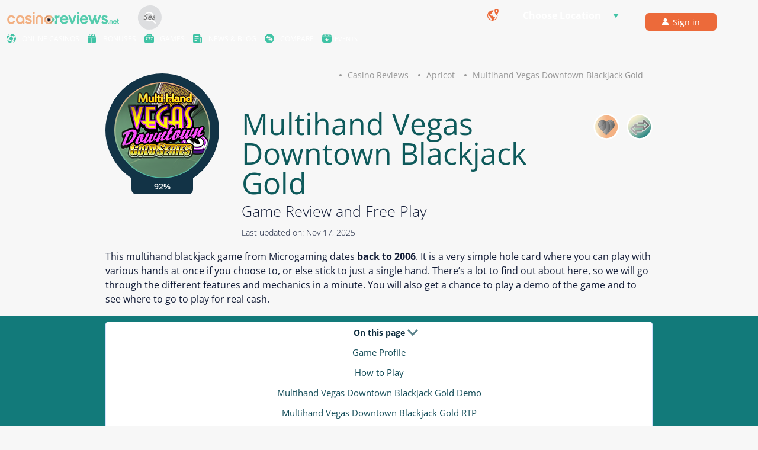

--- FILE ---
content_type: text/html; charset=utf-8
request_url: https://www.casinoreviews.net/microgaming/multihand-vegas-downtown-blackjack-gold/
body_size: 19421
content:
<!DOCTYPE html>
<html lang="en">
<head>
    <link rel="preconnect" href="https://www.casinoreviews.net" crossorigin>
<link rel="preconnect" href="https://www.googletagmanager.com">
<script>
document.addEventListener("DOMContentLoaded", (event) => {
(function(w,d,s,l,i){w[l]=w[l]||[];w[l].push({'gtm.start':
new Date().getTime(),event:'gtm.js'});var f=d.getElementsByTagName(s)[0],
j=d.createElement(s),dl=l!='dataLayer'?'&l='+l:'';j.async=true;j.src=
'https://www.googletagmanager.com/gtm.js?id='+i+dl;f.parentNode.insertBefore(j,f);
})(window,document,'script','dataLayer','GTM-TWRFRWH');
}); 
</script> 
<meta charset="utf-8">
<meta name="viewport" content="width=device-width, initial-scale=1, maximum-scale=5">


<script>
    window.onload = function() {
        var hd = document.getElementsByTagName('head').item(0);
        var js = document.createElement('script');
        js.src = 'https://certify.gpwa.org/script/casinoreviews.net/';
        hd.appendChild(js);
    };
</script>  
<meta name="robots" content="max-image-preview:large">
<meta property="og:type" content="website">
<link rel="stylesheet" href="/assets/styles/main-static.css" >
<link rel="preload" href="/assets/styles/fonts.css" as="style" onload="this.onload=null;this.rel='stylesheet'">
<noscript><link rel="stylesheet" href="/assets/styles/fonts.css"></noscript>
<link rel="stylesheet" href="/assets/styles/new-header-menu.css">
<!-- Matomo -->
<script>  var _paq = window._paq = window._paq || []; _paq.push(['setTrackerUrl', 'https://dzcfhsff.casinoreviews.net/matomo.php']);  var _mtm = window._mtm = window._mtm || []; _mtm.push({'mtm.startTime': (new Date().getTime()), 'event': 'mtm.Start'});   var d=document, g=d.createElement('script'), s=d.getElementsByTagName('script')[0];   g.async=true; g.src='https://dzcfhsff.casinoreviews.net/js/container_DZcfhsfF.js'; s.parentNode.insertBefore(g,s); </script> 
<!-- End Matomo Code -->
<!-- This code goes in the <head> tag of your site -->
<meta http-equiv="Delegate-CH" content="sec-ch-ua https://ads.trafficjunky.net; sec-ch-ua-arch https://ads.trafficjunky.net; sec-ch-ua-full-version-list https://ads.trafficjunky.net; sec-ch-ua-mobile https://ads.trafficjunky.net; sec-ch-ua-model https://ads.trafficjunky.net; sec-ch-ua-platform https://ads.trafficjunky.net; sec-ch-ua-platform-version https://ads.trafficjunky.net;">
<script type="text/javascript">
var _mpevt = _mpevt || [];
(function(){ var u=(("https:" == document.location.protocol) ? "https://static.trafficjunky.com/js/mp.min.js" : "http://static.trafficjunky.com/js/mp.min.js");
var d=document, g=d.createElement('script'), s=d.getElementsByTagName('script')[0]; g.type='text/javascript'; g.defer=true; g.async=true;g.src=u;
s.parentNode.insertBefore(g,s); })();
</script>
<!-- START Exc Goal Tag | CR-visit -->
<script type="application/javascript" defer src="https://a.magsrv.com/tag_gen.js" data-goal="510b1e8eb7c0db977b348ac434140dbf"></script>
<!-- END Exc Goal Tag | CR-visit -->
<link rel="canonical" href="https://www.casinoreviews.net/microgaming/multihand-vegas-downtown-blackjack-gold/">
<meta name="description" content="Our Multihand Vegas Downtown Blackjack Gold review takes a close look at this Microgaming title. See how to play it online for free or for real cash."/>
<meta property="og:title" content="Multihand Vegas Downtown Blackjack Gold | Review & Demo ">
<meta property="og:description" content="Our Multihand Vegas Downtown Blackjack Gold review takes a close look at this Microgaming title. See how to play it online for free or for real cash.">
<meta property="og:image" content="https://www.casinoreviews.net/assets/images/games/microgaming/b-multihand-vegas-downtown-blackjack-gold/demo-thumbnail.jpg">
<meta property="og:url" content="https://www.casinoreviews.net/microgaming/multihand-vegas-downtown-blackjack-gold/">
<meta name="twitter:card" content="summary_large_image">
<meta property="og:site_name" content="CasinoReviews.Net">
<meta name="twitter:image:alt" content="The different online blackjack games and their features explained">

        <meta name="csrf-token" content="CfDJ8GOfCFjf235Bt4PGhceVxzOHueW8sbifIzNzx3Dgza8xhFAROaJVYrfAOiLapA5QBSUXKJ0fCWEF_Xm4YnBJsE744Vsb_5Dc96EvQtA9U8kl94WOicmRNN-QYR8b86oRO6B4J3Ya4HR8-QAQ3MhuTlg">
    <title>Multihand Vegas Downtown Blackjack Gold | Review & Demo </title>
    <link rel="shortcut icon" type="image/x-icon" href="/assets/images/favicon.ico">
    <link rel="apple-touch-icon" type="image/x-icon" href="/assets/images/favicon.ico">
<meta name="mobile-web-app-capable" content="yes">
<link href="/assets/images/pwa/apple-320x568.png" media="(width: 320px) and (height: 568px) and (-webkit-device-pixel-ratio: 2)" rel="apple-touch-startup-image">
<link href="/assets/images/pwa/apple-375x667.png" media="(width: 375px) and (height: 667px) and (-webkit-device-pixel-ratio: 2)" rel="apple-touch-startup-image">
<link href="/assets/images/pwa/apple-414x736.png" media="(width: 414px) and (height: 736px) and (-webkit-device-pixel-ratio: 3)" rel="apple-touch-startup-image">
<link href="/assets/images/pwa/apple-375x812.png" media="(width: 375px) and (height: 812px) and (-webkit-device-pixel-ratio: 3)" rel="apple-touch-startup-image">
<link href="/assets/images/pwa/apple-414x896-2.png" media="(width: 414px) and (height: 896px) and (-webkit-device-pixel-ratio: 2)" rel="apple-touch-startup-image">
<link href="/assets/images/pwa/apple-414x896-3.png" media="(width: 414px) and (height: 896px) and (-webkit-device-pixel-ratio: 3)" rel="apple-touch-startup-image">
<link href="/assets/images/pwa/apple-768x1024.png" media="(width: 768px) and (height: 1024px) and (-webkit-device-pixel-ratio: 2)" rel="apple-touch-startup-image">
<link href="/assets/images/pwa/apple-834x1112.png" media="(width: 834px) and (height: 1112px) and (-webkit-device-pixel-ratio: 2)" rel="apple-touch-startup-image">
<link href="/assets/images/pwa/apple-834x1194.png" media="(width: 834px) and (height: 1194px) and (-webkit-device-pixel-ratio: 2)" rel="apple-touch-startup-image">
<link href="/assets/images/pwa/apple-1024x1366.png" media="(width: 1024px) and (height: 1366px) and (-webkit-device-pixel-ratio: 2)" rel="apple-touch-startup-image">
<script type="application/ld+json">{"@context":"https://schema.org","@graph":[{"@type":"BreadcrumbList","name":"Breadcrumbs","itemListElement":[{"@type":"ListItem","position":1,"item":{"@id":"https://www.casinoreviews.net/","name":"Home"}},{"@type":"ListItem","position":2,"item":{"@id":"https://www.casinoreviews.net/microgaming/","name":"Apricot"}},{"@type":"ListItem","position":3,"item":{"@id":"https://www.casinoreviews.net/microgaming/multihand-vegas-downtown-blackjack-gold/","name":"Multihand Vegas Downtown Blackjack Gold"}}]},{"@context":"https://schema.org","@type":"SoftwareApplication","applicationCategory":"GameApplication","name": "Multihand Vegas Downtown Blackjack Gold","operatingSystem": "Multi-platform","url": "https://www.casinoreviews.net/microgaming/multihand-vegas-downtown-blackjack-gold/","image":{"@type":"ImageObject","url":"https://www.casinoreviews.net/assets/images/games/microgaming/b-multihand-vegas-downtown-blackjack-gold/game-poster.png","width":270,"height":290},"author":{"@type":"Organization","name":"Apricot"},"aggregateRating":{"@type":"AggregateRating","ratingCount": 92, "worstRating":1,"bestRating":100,"ratingValue":92,"author":{"@type":"Person",
"name":"Robert Bell",
"description":"Robert Bell is a writer at CasinoReviews.net with an extensive expertise on the North American and UK market. Learn more about him here.",
"image":"https://www.casinoreviews.net/assets/images/authors/robert-bell.jpg",
"knowsAbout":["UKGC Specialist & North American iGaming Analyst"],
"jobTitle": "Writer",
"sameAs":[      "https://www.linkedin.com/in/robert-bell-74574b1a/"],
"url":"https://www.casinoreviews.net/authors/robert-bell/"}}}]}</script>
<script type="application/ld+json">{"@context": "https://schema.org/","@type": "WebPage","name": "Multihand Vegas Downtown Blackjack Gold | Review & Demo ","speakable":{"@type": "SpeakableSpecification","xPath": ["/html/head/title","/html/head/meta[@name='description']/@content"]},"url": "https://www.casinoreviews.net/microgaming/multihand-vegas-downtown-blackjack-gold/"}</script>
  <script type="application/ld+json">
     {
         "@context": "https://schema.org/","@type": "WebPage",
         "name": "Multihand Vegas Downtown Blackjack Gold | Review & Demo ",
         "url": "https://www.casinoreviews.net/microgaming/multihand-vegas-downtown-blackjack-gold/",
         "datePublished": "2021-08-18T13:25:44Z",
         "dateModified":"2025-11-17T09:28:49Z"
     }
     </script>
  <link rel="stylesheet" href="/assets/styles/header-footer.css" />
  <link rel="stylesheet" href="/assets/styles/blackjack-games.css" />
    	<meta name="theme-color" content="#111b36" />
	<link rel="manifest" href="/manifest.webmanifest" />
</head>
<body class="body-game show-social-casinos">
    <noscript><iframe src="https://www.googletagmanager.com/ns.html?id=GTM-TWRFRWH"
height="0" width="0" style="display:none;visibility:hidden"></iframe></noscript>
    <header id="main-header" class="main-header--dark">
<!-- HeaderMenu START -->
<div id="main-nav-wrap" class="menu-v2" data-country="US" data-region="OH">
  <div class="main-width">
    <div class="logo-search-wrapper">
        <div id="logo">
          <a href="/"><img src="/assets/images/svg/new-logo.svg" width="189" height="20" alt="Casino Reviews"></a>
        </div>
        <form id="search-form" action="/" method="post" class="form-search form-search--header" data-country="US" data-region="OH">
          <input type="text" class="form-search-input" aria-label="Search" placeholder="Search">
        </form>
        <div class="user-panel-wrapper">
          <ul class="location-wrapper display-on-desktop">
            <li class="nav-item nav-item--regulation nav-item--dropdown country-drop">
              <span class="nav-link"><span class="location--icon"></span>Choose Location</span>
              <div class="location-box">
                <span>Choose Location</span>
                <div class="custom-select-box custom-select-box--default custom-select-box--country">
                  <div class="custom-select-box__button">
                    <span class="custom-select-box__selected">
                      <span class="flags flag--INT"></span>
                      <span class="item">International</span>
                    </span>
                    <span class="custom-select-box__trigger"></span>
                  </div>
                  <div class="custom-select-box__options  custom-scrollbar-2 custom-scrollbar-2--sm">
                    <div class="custom-select-box__option  for-home" data-value="">
                      <span class="flags flag--INT"></span>
                        <a href="/">International</a>
                    </div>
                    <div class="custom-select-box__option" data-value="CA">
                      <span class="flags flag--CA"></span>
                      <a href="/online-casino-canada/">Online Casinos Canada</a>
                    </div>
                    <div class="custom-select-box__option" data-value="GB">
                      <span class="flags flag--GB"></span>
                      <a href="/online-casino-uk/">Casino Online UK</a>
                    </div>
                    <div class="custom-select-box__option" data-value="US">
                      <span class="flags flag--US"></span>
                      <a href="/online-casino-usa/">US Online Casinos</a>
                    </div>
                    <div class="custom-select-box__option" data-value="ES">
                      <span class="flags flag--ES"></span>
                      <a href="/online-casino-spain/">Casino Online España</a>
                    </div>
                    <div class="custom-select-box__option" data-value="VN">
                      <span class="flags flag--VN"></span>
                      <a href="/online-casino-viet-nam/">Casino Trực Tuyến</a>
                    </div>
                    <div class="custom-select-box__option" data-value="CH">
                      <span class="flags flag--CH"></span>
                      <a href="/online-casinos-schweiz/">Online Casino Schweiz</a>
                    </div>
                    <div class="custom-select-box__option" data-value="TH">
                      <span class="flags flag--TH"></span>
                      <a href="/online-casino-thailand/">เว็บพนันออนไลน์</a>
                    </div>
                    <div class="custom-select-box__option" data-value="PH">
                      <span class="flags flag--PH"></span>
                      <a href="/online-casino-philippines/">Online Casino Philippines</a>
                    </div>
                    <div class="custom-select-box__option" data-value="BG">
                      <span class="flags flag--BG"></span>
                      <a href="/online-casino-bg/">Онлайн Казина България</a>
                    </div>
    <div class="custom-select-box__option" data-value="HU">
                        <span class="flags flag--HU"></span>
                        <a href="/hu/">Magyar Online Casino</a>
                      </div>
                  </div>
                </div>
                  <div class="custom-select-box custom-select-box--default custom-select-box--state">
                    <div class="custom-select-box__button">
                      <span class="custom-select-box__selected">
                        <span class="item">Select State</span>
                      </span>
                      <span class="custom-select-box__trigger"></span>
                    </div>
                    <div class="custom-select-box__options  custom-scrollbar-2 custom-scrollbar-2--sm">
                      <div class="custom-select-box__option" data-value="US">
                        <span class="flags flag--US-pennsylvania"></span>
                        <a href="/online-casino-usa/pennsylvania/">PA Online Casinos</a>
                      </div>
                      <div class="custom-select-box__option" data-value="US">
                        <span class="flags flag--US-new-jersey"></span>
                        <a href="/online-casino-usa/new-jersey/">New Jersey Online Casinos</a>
                      </div>
                      <div class="custom-select-box__option" data-value="US">
                       <span class="flags flag--US-michigan"></span>
                       <a href="/online-casino-usa/michigan/">Michigan Online Casinos</a>
                     </div>
                     <div class="custom-select-box__option" data-value="US">
                       <span class="flags flag--US-delaware"></span>
                       <a href="/online-casino-usa/delaware/">Delaware Online Casinos</a>
                     </div>
                      <div class="custom-select-box__option none" data-value="US">
                        <a href="">None</a>
                      </div>
                      <div class="custom-select-box__option" data-value="CA">
                        <span class="flags flag--CA-ontario"></span>
                        <a href="/online-casino-canada/ontario/">Ontario Casino Online</a>
                      </div>
                      <div class="custom-select-box__option" data-value="CH">
                        <span class="flags flag--CH"></span>
                        <a href="/online-casinos-schweiz/auslaendische-casinos/">Ausländische Online Casinos</a>
                      </div>
                      <div class="custom-select-box__option none" data-value="CH">
                        <a href="">None</a>
                      </div>
                      <div class="custom-select-box__option none" data-value="CA">
                        <a href="">None</a>
                      </div>
                    </div>
                  </div>
                  <a href="" class="apply-btn">Apply</a>
              </div>
            </li>
          </ul>
          <div id="main-nav__user-panel">
            <!-- HeaderMenu_LoginItems - when logged Start -->
           <!--noindex-->
<ul id="main-nav__log-sign" class="nav-list list-r floated-list clear">
    <li class="nav-item">
        <span class="nav-link" id="loginLink"><span class="sign-in-icon"></span>Sign in</span>
    </li>
</ul>
<div id="login-signup-panel-wrap" class="popup">
    <div id="login-signup-panel" class="form-wrap form-root">
        <div class="login-signup-panel__left">
            <ul class="green-list">
                <li>Access exclusive content</li>
                <li>Unlock special deals</li>
                <li>Receive early updates</li>
            </ul>
            <img src="/assets/images/svg/new-logo.svg" width="210" height="28" alt="CasinoReviews.NET" class="site-logo">
        </div>
        <div class="login-signup-panel__right">
            <form id="login-form" class="login-signup-form fs-login" action="/" method="post">
                <fieldset class="login-signup-form__bd">
                    <legend>Log In</legend>
                    <label class="custom-input-field log-in-form__email full-width">
                        <span class="label">Email</span>
                        <svg class="svg svg--email">
                            <use xlink:href="/assets/images/svg/svg-sprite.svg#reg-email"></use>
                        </svg>
                        <input id="Input_LoginEmail" type="text" autocomplete="username">
                        
                    </label>
                    <label class="custom-input-field log-in-form__password full-width">
                        <span class="label">Password</span>
                        <svg class="svg svg--password">
                            <use xlink:href="/assets/images/svg/svg-sprite.svg#reg-password"></use>
                        </svg>
                        <input id="Input_LoginPassword" type="password" autocomplete="current-password">
                        <span class="custom-input-field__passview"></span>
                        
                    </label>
                    <div class="login-signup-form__bottom clear">
                        <label class="custom-input log-in-form__rememberme">
                            <input id="Input_LoginRememberMe" type="checkbox">
                            <span class="custom-input__checkbox"></span>
                            Remember me
                        </label>
                        <span  id="login-in-form__passreset">Forgot your password?</span>
                    </div>
                    <div class="recaptcha-wrap clear">
                        <div class="g-recaptcha" data-sitekey="6Le0ItUZAAAAALbh5UWYdgkPXH4v4NCuLt0Sq-Yi"></div>
                        <div class="v-dot-input-wrap v-dot-input-wrap--center">
                            <input type="submit" class="login-signup-form__submit v-dot v-dot--color-d" value="Log In">
                        </div>
                    </div>
  
                </fieldset>
            </form>
            <form id="forgot-password-form" action="/" method="post" class="login-signup-form fs-forgot-password">
                <fieldset class="login-signup-form__bd">
                    <legend>Reset Password</legend>
                    <label class="custom-input-field log-in-form__email full-width">
                        <span class="label">Email</span>
                        <svg class="svg svg--email">
                            <use xlink:href="/assets/images/svg/svg-sprite.svg#reg-email"></use>
                        </svg>
                        <input type="email" id="Input_ForgotPasswordEmail">
                        
                    </label>
                    <div class="recaptcha-wrap clear">
                        <div class="g-recaptcha" data-sitekey="6Le0ItUZAAAAALbh5UWYdgkPXH4v4NCuLt0Sq-Yi"></div>
                        <div class="v-dot-input-wrap v-dot-input-wrap--center">
                            <input type="submit" class="login-signup-form__submit v-dot v-dot--color-d" value="Send Password">
                        </div>
                    </div>
                    <span class="login-signup__button login-signup__button-l">Back to Log in</span>
                </fieldset>
            </form>
            <form id="signup-form" class="login-signup-form fs-signup" action="/" method="post">
                <fieldset class="login-signup-form__bd">
                    <legend>Create your account</legend>
                    <label class="custom-input-field log-in-form__email full-width">
                        <span class="label">Email</span>
                        <span class="wrong-email"><span class="caution-icon"></span> Please enter valid email</span>
                        <svg class="svg svg--email">
                            <use xlink:href="/assets/images/svg/svg-sprite.svg#reg-email"></use>
                        </svg>
                        <input type="email" id="Input_SignupEmail" autocomplete="username">
                        
                    </label>
                    <label class="custom-input-field log-in-form__password full-width">
                        <span class="label">Password</span>
                        <svg class="svg svg--password">
                            <use xlink:href="/assets/images/svg/svg-sprite.svg#reg-password"></use>
                        </svg>
                        <input type="password" id="Input_SignupPassword" autocomplete="new-password">
                        <span class="custom-input-field__passview"></span>
                        
                    </label>
                    <label class="custom-input-field log-in-form__password-c full-width">
                        <span class="label">Confirm Password</span>
                        <span class="wrong-password"><span class="caution-icon"></span> Wrong password</span>
                        <svg class="svg svg--password">
                            <use xlink:href="/assets/images/svg/svg-sprite.svg#reg-password"></use>
                        </svg>
                        <input type="password" id="Input_SignupConfirmPassword" autocomplete="new-password">
                        <span class="custom-input-field__passview"></span>
                        
                    </label>
                    <div class="label-wbe custom-input-field log-in-form__country full-width">
                        <span class="label">Country</span>
                        <svg class="svg svg--country">
                            <use xlink:href="/assets/images/svg/svg-sprite.svg#reg-country"></use>
                        </svg>
                        <div class="custom-select-box custom-select-box--default custom-select-box--country">
                            <div class="custom-select-box__button">
                                <span class="custom-select-box__selected">
                                    <span class="flags flag--US"></span>
                                    <span class="item">United States of America</span>
                                </span>
                                <span class="custom-select-box__trigger"></span>
                            </div>
                            <div class="custom-select-box__options  custom-scrollbar-2 custom-scrollbar-2--sm">
                                <div class="custom-select-box__option" data-value="AF">
                                    <span class="flags flag--AF"></span>
                                    <span class="item">Afghanistan</span>
                                </div><div class="custom-select-box__option" data-value="AX">
                                    <span class="flags flag--AX"></span>
                                    <span class="item">Åland Islands</span>
                                </div><div class="custom-select-box__option" data-value="AL">
                                    <span class="flags flag--AL"></span>
                                    <span class="item">Albania</span>
                                </div><div class="custom-select-box__option" data-value="DZ">
                                    <span class="flags flag--DZ"></span>
                                    <span class="item">Algeria</span>
                                </div><div class="custom-select-box__option" data-value="AS">
                                    <span class="flags flag--AS"></span>
                                    <span class="item">American Samoa</span>
                                </div><div class="custom-select-box__option" data-value="AD">
                                    <span class="flags flag--AD"></span>
                                    <span class="item">Andorra</span>
                                </div><div class="custom-select-box__option" data-value="AO">
                                    <span class="flags flag--AO"></span>
                                    <span class="item">Angola</span>
                                </div><div class="custom-select-box__option" data-value="AI">
                                    <span class="flags flag--AI"></span>
                                    <span class="item">Anguilla</span>
                                </div><div class="custom-select-box__option" data-value="AQ">
                                    <span class="flags flag--AQ"></span>
                                    <span class="item">Antarctica</span>
                                </div><div class="custom-select-box__option" data-value="AG">
                                    <span class="flags flag--AG"></span>
                                    <span class="item">Antigua and Barbuda</span>
                                </div><div class="custom-select-box__option" data-value="AR">
                                    <span class="flags flag--AR"></span>
                                    <span class="item">Argentina</span>
                                </div><div class="custom-select-box__option" data-value="AM">
                                    <span class="flags flag--AM"></span>
                                    <span class="item">Armenia</span>
                                </div><div class="custom-select-box__option" data-value="AW">
                                    <span class="flags flag--AW"></span>
                                    <span class="item">Aruba</span>
                                </div><div class="custom-select-box__option" data-value="AU">
                                    <span class="flags flag--AU"></span>
                                    <span class="item">Australia</span>
                                </div><div class="custom-select-box__option" data-value="AT">
                                    <span class="flags flag--AT"></span>
                                    <span class="item">Austria</span>
                                </div><div class="custom-select-box__option" data-value="AZ">
                                    <span class="flags flag--AZ"></span>
                                    <span class="item">Azerbaijan</span>
                                </div><div class="custom-select-box__option" data-value="BS">
                                    <span class="flags flag--BS"></span>
                                    <span class="item">Bahamas</span>
                                </div><div class="custom-select-box__option" data-value="BH">
                                    <span class="flags flag--BH"></span>
                                    <span class="item">Bahrain</span>
                                </div><div class="custom-select-box__option" data-value="BD">
                                    <span class="flags flag--BD"></span>
                                    <span class="item">Bangladesh</span>
                                </div><div class="custom-select-box__option" data-value="BB">
                                    <span class="flags flag--BB"></span>
                                    <span class="item">Barbados</span>
                                </div><div class="custom-select-box__option" data-value="BY">
                                    <span class="flags flag--BY"></span>
                                    <span class="item">Belarus</span>
                                </div><div class="custom-select-box__option" data-value="BE">
                                    <span class="flags flag--BE"></span>
                                    <span class="item">Belgium</span>
                                </div><div class="custom-select-box__option" data-value="BZ">
                                    <span class="flags flag--BZ"></span>
                                    <span class="item">Belize</span>
                                </div><div class="custom-select-box__option" data-value="BJ">
                                    <span class="flags flag--BJ"></span>
                                    <span class="item">Benin</span>
                                </div><div class="custom-select-box__option" data-value="BM">
                                    <span class="flags flag--BM"></span>
                                    <span class="item">Bermuda</span>
                                </div><div class="custom-select-box__option" data-value="BT">
                                    <span class="flags flag--BT"></span>
                                    <span class="item">Bhutan</span>
                                </div><div class="custom-select-box__option" data-value="BO">
                                    <span class="flags flag--BO"></span>
                                    <span class="item">Bolivia, Plurinational State of</span>
                                </div><div class="custom-select-box__option" data-value="BQ">
                                    <span class="flags flag--BQ"></span>
                                    <span class="item">Bonaire, Sint Eustatius and Saba</span>
                                </div><div class="custom-select-box__option" data-value="BA">
                                    <span class="flags flag--BA"></span>
                                    <span class="item">Bosnia and Herzegovina</span>
                                </div><div class="custom-select-box__option" data-value="BW">
                                    <span class="flags flag--BW"></span>
                                    <span class="item">Botswana</span>
                                </div><div class="custom-select-box__option" data-value="BV">
                                    <span class="flags flag--BV"></span>
                                    <span class="item">Bouvet Island</span>
                                </div><div class="custom-select-box__option" data-value="BR">
                                    <span class="flags flag--BR"></span>
                                    <span class="item">Brazil</span>
                                </div><div class="custom-select-box__option" data-value="IO">
                                    <span class="flags flag--IO"></span>
                                    <span class="item">British Indian Ocean Territory</span>
                                </div><div class="custom-select-box__option" data-value="BN">
                                    <span class="flags flag--BN"></span>
                                    <span class="item">Brunei Darussalam</span>
                                </div><div class="custom-select-box__option" data-value="BG">
                                    <span class="flags flag--BG"></span>
                                    <span class="item">Bulgaria</span>
                                </div><div class="custom-select-box__option" data-value="BF">
                                    <span class="flags flag--BF"></span>
                                    <span class="item">Burkina Faso</span>
                                </div><div class="custom-select-box__option" data-value="BI">
                                    <span class="flags flag--BI"></span>
                                    <span class="item">Burundi</span>
                                </div><div class="custom-select-box__option" data-value="CV">
                                    <span class="flags flag--CV"></span>
                                    <span class="item">Cabo Verde</span>
                                </div><div class="custom-select-box__option" data-value="KH">
                                    <span class="flags flag--KH"></span>
                                    <span class="item">Cambodia</span>
                                </div><div class="custom-select-box__option" data-value="CM">
                                    <span class="flags flag--CM"></span>
                                    <span class="item">Cameroon</span>
                                </div><div class="custom-select-box__option" data-value="CA">
                                    <span class="flags flag--CA"></span>
                                    <span class="item">Canada</span>
                                </div><div class="custom-select-box__option" data-value="KY">
                                    <span class="flags flag--KY"></span>
                                    <span class="item">Cayman Islands</span>
                                </div><div class="custom-select-box__option" data-value="CF">
                                    <span class="flags flag--CF"></span>
                                    <span class="item">Central African Republic</span>
                                </div><div class="custom-select-box__option" data-value="TD">
                                    <span class="flags flag--TD"></span>
                                    <span class="item">Chad</span>
                                </div><div class="custom-select-box__option" data-value="CL">
                                    <span class="flags flag--CL"></span>
                                    <span class="item">Chile</span>
                                </div><div class="custom-select-box__option" data-value="CN">
                                    <span class="flags flag--CN"></span>
                                    <span class="item">China</span>
                                </div><div class="custom-select-box__option" data-value="CX">
                                    <span class="flags flag--CX"></span>
                                    <span class="item">Christmas Island</span>
                                </div><div class="custom-select-box__option" data-value="CC">
                                    <span class="flags flag--CC"></span>
                                    <span class="item">Cocos (Keeling) Islands</span>
                                </div><div class="custom-select-box__option" data-value="CO">
                                    <span class="flags flag--CO"></span>
                                    <span class="item">Colombia</span>
                                </div><div class="custom-select-box__option" data-value="KM">
                                    <span class="flags flag--KM"></span>
                                    <span class="item">Comoros</span>
                                </div><div class="custom-select-box__option" data-value="CG">
                                    <span class="flags flag--CG"></span>
                                    <span class="item">Congo</span>
                                </div><div class="custom-select-box__option" data-value="CD">
                                    <span class="flags flag--CD"></span>
                                    <span class="item">Congo, the Democratic Republic of the</span>
                                </div><div class="custom-select-box__option" data-value="CK">
                                    <span class="flags flag--CK"></span>
                                    <span class="item">Cook Islands</span>
                                </div><div class="custom-select-box__option" data-value="CR">
                                    <span class="flags flag--CR"></span>
                                    <span class="item">Costa Rica</span>
                                </div><div class="custom-select-box__option" data-value="CI">
                                    <span class="flags flag--CI"></span>
                                    <span class="item">Côte d'Ivoire</span>
                                </div><div class="custom-select-box__option" data-value="HR">
                                    <span class="flags flag--HR"></span>
                                    <span class="item">Croatia</span>
                                </div><div class="custom-select-box__option" data-value="CU">
                                    <span class="flags flag--CU"></span>
                                    <span class="item">Cuba</span>
                                </div><div class="custom-select-box__option" data-value="CW">
                                    <span class="flags flag--CW"></span>
                                    <span class="item">Curaçao</span>
                                </div><div class="custom-select-box__option" data-value="CY">
                                    <span class="flags flag--CY"></span>
                                    <span class="item">Cyprus</span>
                                </div><div class="custom-select-box__option" data-value="CZ">
                                    <span class="flags flag--CZ"></span>
                                    <span class="item">Czechia</span>
                                </div><div class="custom-select-box__option" data-value="DK">
                                    <span class="flags flag--DK"></span>
                                    <span class="item">Denmark</span>
                                </div><div class="custom-select-box__option" data-value="DJ">
                                    <span class="flags flag--DJ"></span>
                                    <span class="item">Djibouti</span>
                                </div><div class="custom-select-box__option" data-value="DM">
                                    <span class="flags flag--DM"></span>
                                    <span class="item">Dominica</span>
                                </div><div class="custom-select-box__option" data-value="DO">
                                    <span class="flags flag--DO"></span>
                                    <span class="item">Dominican Republic</span>
                                </div><div class="custom-select-box__option" data-value="EC">
                                    <span class="flags flag--EC"></span>
                                    <span class="item">Ecuador</span>
                                </div><div class="custom-select-box__option" data-value="EG">
                                    <span class="flags flag--EG"></span>
                                    <span class="item">Egypt</span>
                                </div><div class="custom-select-box__option" data-value="SV">
                                    <span class="flags flag--SV"></span>
                                    <span class="item">El Salvador</span>
                                </div><div class="custom-select-box__option" data-value="GQ">
                                    <span class="flags flag--GQ"></span>
                                    <span class="item">Equatorial Guinea</span>
                                </div><div class="custom-select-box__option" data-value="ER">
                                    <span class="flags flag--ER"></span>
                                    <span class="item">Eritrea</span>
                                </div><div class="custom-select-box__option" data-value="EE">
                                    <span class="flags flag--EE"></span>
                                    <span class="item">Estonia</span>
                                </div><div class="custom-select-box__option" data-value="ET">
                                    <span class="flags flag--ET"></span>
                                    <span class="item">Ethiopia</span>
                                </div><div class="custom-select-box__option" data-value="FK">
                                    <span class="flags flag--FK"></span>
                                    <span class="item">Falkland Islands (Malvinas)</span>
                                </div><div class="custom-select-box__option" data-value="FO">
                                    <span class="flags flag--FO"></span>
                                    <span class="item">Faroe Islands</span>
                                </div><div class="custom-select-box__option" data-value="FJ">
                                    <span class="flags flag--FJ"></span>
                                    <span class="item">Fiji</span>
                                </div><div class="custom-select-box__option" data-value="FI">
                                    <span class="flags flag--FI"></span>
                                    <span class="item">Finland</span>
                                </div><div class="custom-select-box__option" data-value="FR">
                                    <span class="flags flag--FR"></span>
                                    <span class="item">France</span>
                                </div><div class="custom-select-box__option" data-value="GF">
                                    <span class="flags flag--GF"></span>
                                    <span class="item">French Guiana</span>
                                </div><div class="custom-select-box__option" data-value="PF">
                                    <span class="flags flag--PF"></span>
                                    <span class="item">French Polynesia</span>
                                </div><div class="custom-select-box__option" data-value="TF">
                                    <span class="flags flag--TF"></span>
                                    <span class="item">French Southern Territories</span>
                                </div><div class="custom-select-box__option" data-value="GA">
                                    <span class="flags flag--GA"></span>
                                    <span class="item">Gabon</span>
                                </div><div class="custom-select-box__option" data-value="GM">
                                    <span class="flags flag--GM"></span>
                                    <span class="item">Gambia</span>
                                </div><div class="custom-select-box__option" data-value="GE">
                                    <span class="flags flag--GE"></span>
                                    <span class="item">Georgia</span>
                                </div><div class="custom-select-box__option" data-value="DE">
                                    <span class="flags flag--DE"></span>
                                    <span class="item">Germany</span>
                                </div><div class="custom-select-box__option" data-value="GH">
                                    <span class="flags flag--GH"></span>
                                    <span class="item">Ghana</span>
                                </div><div class="custom-select-box__option" data-value="GI">
                                    <span class="flags flag--GI"></span>
                                    <span class="item">Gibraltar</span>
                                </div><div class="custom-select-box__option" data-value="GR">
                                    <span class="flags flag--GR"></span>
                                    <span class="item">Greece</span>
                                </div><div class="custom-select-box__option" data-value="GL">
                                    <span class="flags flag--GL"></span>
                                    <span class="item">Greenland</span>
                                </div><div class="custom-select-box__option" data-value="GD">
                                    <span class="flags flag--GD"></span>
                                    <span class="item">Grenada</span>
                                </div><div class="custom-select-box__option" data-value="GP">
                                    <span class="flags flag--GP"></span>
                                    <span class="item">Guadeloupe</span>
                                </div><div class="custom-select-box__option" data-value="GU">
                                    <span class="flags flag--GU"></span>
                                    <span class="item">Guam</span>
                                </div><div class="custom-select-box__option" data-value="GT">
                                    <span class="flags flag--GT"></span>
                                    <span class="item">Guatemala</span>
                                </div><div class="custom-select-box__option" data-value="GG">
                                    <span class="flags flag--GG"></span>
                                    <span class="item">Guernsey</span>
                                </div><div class="custom-select-box__option" data-value="GN">
                                    <span class="flags flag--GN"></span>
                                    <span class="item">Guinea</span>
                                </div><div class="custom-select-box__option" data-value="GW">
                                    <span class="flags flag--GW"></span>
                                    <span class="item">Guinea-Bissau</span>
                                </div><div class="custom-select-box__option" data-value="GY">
                                    <span class="flags flag--GY"></span>
                                    <span class="item">Guyana</span>
                                </div><div class="custom-select-box__option" data-value="HT">
                                    <span class="flags flag--HT"></span>
                                    <span class="item">Haiti</span>
                                </div><div class="custom-select-box__option" data-value="HM">
                                    <span class="flags flag--HM"></span>
                                    <span class="item">Heard Island and McDonald Islands</span>
                                </div><div class="custom-select-box__option" data-value="VA">
                                    <span class="flags flag--VA"></span>
                                    <span class="item">Holy See</span>
                                </div><div class="custom-select-box__option" data-value="HN">
                                    <span class="flags flag--HN"></span>
                                    <span class="item">Honduras</span>
                                </div><div class="custom-select-box__option" data-value="HK">
                                    <span class="flags flag--HK"></span>
                                    <span class="item">Hong Kong</span>
                                </div><div class="custom-select-box__option" data-value="HU">
                                    <span class="flags flag--HU"></span>
                                    <span class="item">Hungary</span>
                                </div><div class="custom-select-box__option" data-value="IS">
                                    <span class="flags flag--IS"></span>
                                    <span class="item">Iceland</span>
                                </div><div class="custom-select-box__option" data-value="IN">
                                    <span class="flags flag--IN"></span>
                                    <span class="item">India</span>
                                </div><div class="custom-select-box__option" data-value="ID">
                                    <span class="flags flag--ID"></span>
                                    <span class="item">Indonesia</span>
                                </div><div class="custom-select-box__option" data-value="IR">
                                    <span class="flags flag--IR"></span>
                                    <span class="item">Iran, Islamic Republic of</span>
                                </div><div class="custom-select-box__option" data-value="IQ">
                                    <span class="flags flag--IQ"></span>
                                    <span class="item">Iraq</span>
                                </div><div class="custom-select-box__option" data-value="IE">
                                    <span class="flags flag--IE"></span>
                                    <span class="item">Ireland</span>
                                </div><div class="custom-select-box__option" data-value="IM">
                                    <span class="flags flag--IM"></span>
                                    <span class="item">Isle of Man</span>
                                </div><div class="custom-select-box__option" data-value="IL">
                                    <span class="flags flag--IL"></span>
                                    <span class="item">Israel</span>
                                </div><div class="custom-select-box__option" data-value="IT">
                                    <span class="flags flag--IT"></span>
                                    <span class="item">Italy</span>
                                </div><div class="custom-select-box__option" data-value="JM">
                                    <span class="flags flag--JM"></span>
                                    <span class="item">Jamaica</span>
                                </div><div class="custom-select-box__option" data-value="JP">
                                    <span class="flags flag--JP"></span>
                                    <span class="item">Japan</span>
                                </div><div class="custom-select-box__option" data-value="JE">
                                    <span class="flags flag--JE"></span>
                                    <span class="item">Jersey</span>
                                </div><div class="custom-select-box__option" data-value="JO">
                                    <span class="flags flag--JO"></span>
                                    <span class="item">Jordan</span>
                                </div><div class="custom-select-box__option" data-value="KZ">
                                    <span class="flags flag--KZ"></span>
                                    <span class="item">Kazakhstan</span>
                                </div><div class="custom-select-box__option" data-value="KE">
                                    <span class="flags flag--KE"></span>
                                    <span class="item">Kenya</span>
                                </div><div class="custom-select-box__option" data-value="KI">
                                    <span class="flags flag--KI"></span>
                                    <span class="item">Kiribati</span>
                                </div><div class="custom-select-box__option" data-value="KP">
                                    <span class="flags flag--KP"></span>
                                    <span class="item">Korea, Democratic People's Republic of</span>
                                </div><div class="custom-select-box__option" data-value="KR">
                                    <span class="flags flag--KR"></span>
                                    <span class="item">Korea, Republic of</span>
                                </div><div class="custom-select-box__option" data-value="KW">
                                    <span class="flags flag--KW"></span>
                                    <span class="item">Kuwait</span>
                                </div><div class="custom-select-box__option" data-value="KG">
                                    <span class="flags flag--KG"></span>
                                    <span class="item">Kyrgyzstan</span>
                                </div><div class="custom-select-box__option" data-value="LA">
                                    <span class="flags flag--LA"></span>
                                    <span class="item">Lao People's Democratic Republic</span>
                                </div><div class="custom-select-box__option" data-value="LV">
                                    <span class="flags flag--LV"></span>
                                    <span class="item">Latvia</span>
                                </div><div class="custom-select-box__option" data-value="LB">
                                    <span class="flags flag--LB"></span>
                                    <span class="item">Lebanon</span>
                                </div><div class="custom-select-box__option" data-value="LS">
                                    <span class="flags flag--LS"></span>
                                    <span class="item">Lesotho</span>
                                </div><div class="custom-select-box__option" data-value="LR">
                                    <span class="flags flag--LR"></span>
                                    <span class="item">Liberia</span>
                                </div><div class="custom-select-box__option" data-value="LY">
                                    <span class="flags flag--LY"></span>
                                    <span class="item">Libya</span>
                                </div><div class="custom-select-box__option" data-value="LI">
                                    <span class="flags flag--LI"></span>
                                    <span class="item">Liechtenstein</span>
                                </div><div class="custom-select-box__option" data-value="LT">
                                    <span class="flags flag--LT"></span>
                                    <span class="item">Lithuania</span>
                                </div><div class="custom-select-box__option" data-value="LU">
                                    <span class="flags flag--LU"></span>
                                    <span class="item">Luxembourg</span>
                                </div><div class="custom-select-box__option" data-value="MO">
                                    <span class="flags flag--MO"></span>
                                    <span class="item">Macao</span>
                                </div><div class="custom-select-box__option" data-value="MK">
                                    <span class="flags flag--MK"></span>
                                    <span class="item">Macedonia, the former Yugoslav Republic of</span>
                                </div><div class="custom-select-box__option" data-value="MG">
                                    <span class="flags flag--MG"></span>
                                    <span class="item">Madagascar</span>
                                </div><div class="custom-select-box__option" data-value="MW">
                                    <span class="flags flag--MW"></span>
                                    <span class="item">Malawi</span>
                                </div><div class="custom-select-box__option" data-value="MY">
                                    <span class="flags flag--MY"></span>
                                    <span class="item">Malaysia</span>
                                </div><div class="custom-select-box__option" data-value="MV">
                                    <span class="flags flag--MV"></span>
                                    <span class="item">Maldives</span>
                                </div><div class="custom-select-box__option" data-value="ML">
                                    <span class="flags flag--ML"></span>
                                    <span class="item">Mali</span>
                                </div><div class="custom-select-box__option" data-value="MT">
                                    <span class="flags flag--MT"></span>
                                    <span class="item">Malta</span>
                                </div><div class="custom-select-box__option" data-value="MH">
                                    <span class="flags flag--MH"></span>
                                    <span class="item">Marshall Islands</span>
                                </div><div class="custom-select-box__option" data-value="MQ">
                                    <span class="flags flag--MQ"></span>
                                    <span class="item">Martinique</span>
                                </div><div class="custom-select-box__option" data-value="MR">
                                    <span class="flags flag--MR"></span>
                                    <span class="item">Mauritania</span>
                                </div><div class="custom-select-box__option" data-value="MU">
                                    <span class="flags flag--MU"></span>
                                    <span class="item">Mauritius</span>
                                </div><div class="custom-select-box__option" data-value="YT">
                                    <span class="flags flag--YT"></span>
                                    <span class="item">Mayotte</span>
                                </div><div class="custom-select-box__option" data-value="MX">
                                    <span class="flags flag--MX"></span>
                                    <span class="item">Mexico</span>
                                </div><div class="custom-select-box__option" data-value="FM">
                                    <span class="flags flag--FM"></span>
                                    <span class="item">Micronesia, Federated States of</span>
                                </div><div class="custom-select-box__option" data-value="MD">
                                    <span class="flags flag--MD"></span>
                                    <span class="item">Moldova</span>
                                </div><div class="custom-select-box__option" data-value="MC">
                                    <span class="flags flag--MC"></span>
                                    <span class="item">Monaco</span>
                                </div><div class="custom-select-box__option" data-value="MN">
                                    <span class="flags flag--MN"></span>
                                    <span class="item">Mongolia</span>
                                </div><div class="custom-select-box__option" data-value="ME">
                                    <span class="flags flag--ME"></span>
                                    <span class="item">Montenegro</span>
                                </div><div class="custom-select-box__option" data-value="MS">
                                    <span class="flags flag--MS"></span>
                                    <span class="item">Montserrat</span>
                                </div><div class="custom-select-box__option" data-value="MA">
                                    <span class="flags flag--MA"></span>
                                    <span class="item">Morocco</span>
                                </div><div class="custom-select-box__option" data-value="MZ">
                                    <span class="flags flag--MZ"></span>
                                    <span class="item">Mozambique</span>
                                </div><div class="custom-select-box__option" data-value="MM">
                                    <span class="flags flag--MM"></span>
                                    <span class="item">Myanmar</span>
                                </div><div class="custom-select-box__option" data-value="NA">
                                    <span class="flags flag--NA"></span>
                                    <span class="item">Namibia</span>
                                </div><div class="custom-select-box__option" data-value="NR">
                                    <span class="flags flag--NR"></span>
                                    <span class="item">Nauru</span>
                                </div><div class="custom-select-box__option" data-value="NP">
                                    <span class="flags flag--NP"></span>
                                    <span class="item">Nepal</span>
                                </div><div class="custom-select-box__option" data-value="NL">
                                    <span class="flags flag--NL"></span>
                                    <span class="item">Netherlands</span>
                                </div><div class="custom-select-box__option" data-value="NC">
                                    <span class="flags flag--NC"></span>
                                    <span class="item">New Caledonia</span>
                                </div><div class="custom-select-box__option" data-value="NZ">
                                    <span class="flags flag--NZ"></span>
                                    <span class="item">New Zealand</span>
                                </div><div class="custom-select-box__option" data-value="NI">
                                    <span class="flags flag--NI"></span>
                                    <span class="item">Nicaragua</span>
                                </div><div class="custom-select-box__option" data-value="NE">
                                    <span class="flags flag--NE"></span>
                                    <span class="item">Niger</span>
                                </div><div class="custom-select-box__option" data-value="NG">
                                    <span class="flags flag--NG"></span>
                                    <span class="item">Nigeria</span>
                                </div><div class="custom-select-box__option" data-value="NU">
                                    <span class="flags flag--NU"></span>
                                    <span class="item">Niue</span>
                                </div><div class="custom-select-box__option" data-value="NF">
                                    <span class="flags flag--NF"></span>
                                    <span class="item">Norfolk Island</span>
                                </div><div class="custom-select-box__option" data-value="MP">
                                    <span class="flags flag--MP"></span>
                                    <span class="item">Northern Mariana Islands</span>
                                </div><div class="custom-select-box__option" data-value="NO">
                                    <span class="flags flag--NO"></span>
                                    <span class="item">Norway</span>
                                </div><div class="custom-select-box__option" data-value="NVALL">
                                    <span class="flags flag--NVALL"></span>
                                    <span class="item">Not Verified</span>
                                </div><div class="custom-select-box__option" data-value="OM">
                                    <span class="flags flag--OM"></span>
                                    <span class="item">Oman</span>
                                </div><div class="custom-select-box__option" data-value="ONT">
                                    <span class="flags flag--ONT"></span>
                                    <span class="item">Ontario</span>
                                </div><div class="custom-select-box__option" data-value="PK">
                                    <span class="flags flag--PK"></span>
                                    <span class="item">Pakistan</span>
                                </div><div class="custom-select-box__option" data-value="PW">
                                    <span class="flags flag--PW"></span>
                                    <span class="item">Palau</span>
                                </div><div class="custom-select-box__option" data-value="PS">
                                    <span class="flags flag--PS"></span>
                                    <span class="item">Palestine, State of</span>
                                </div><div class="custom-select-box__option" data-value="PA">
                                    <span class="flags flag--PA"></span>
                                    <span class="item">Panama</span>
                                </div><div class="custom-select-box__option" data-value="PG">
                                    <span class="flags flag--PG"></span>
                                    <span class="item">Papua New Guinea</span>
                                </div><div class="custom-select-box__option" data-value="PY">
                                    <span class="flags flag--PY"></span>
                                    <span class="item">Paraguay</span>
                                </div><div class="custom-select-box__option" data-value="PE">
                                    <span class="flags flag--PE"></span>
                                    <span class="item">Peru</span>
                                </div><div class="custom-select-box__option" data-value="PH">
                                    <span class="flags flag--PH"></span>
                                    <span class="item">Philippines</span>
                                </div><div class="custom-select-box__option" data-value="PN">
                                    <span class="flags flag--PN"></span>
                                    <span class="item">Pitcairn</span>
                                </div><div class="custom-select-box__option" data-value="PL">
                                    <span class="flags flag--PL"></span>
                                    <span class="item">Poland</span>
                                </div><div class="custom-select-box__option" data-value="PT">
                                    <span class="flags flag--PT"></span>
                                    <span class="item">Portugal</span>
                                </div><div class="custom-select-box__option" data-value="PR">
                                    <span class="flags flag--PR"></span>
                                    <span class="item">Puerto Rico</span>
                                </div><div class="custom-select-box__option" data-value="QA">
                                    <span class="flags flag--QA"></span>
                                    <span class="item">Qatar</span>
                                </div><div class="custom-select-box__option" data-value="RE">
                                    <span class="flags flag--RE"></span>
                                    <span class="item">Réunion</span>
                                </div><div class="custom-select-box__option" data-value="RO">
                                    <span class="flags flag--RO"></span>
                                    <span class="item">Romania</span>
                                </div><div class="custom-select-box__option" data-value="RU">
                                    <span class="flags flag--RU"></span>
                                    <span class="item">Russian Federation</span>
                                </div><div class="custom-select-box__option" data-value="RW">
                                    <span class="flags flag--RW"></span>
                                    <span class="item">Rwanda</span>
                                </div><div class="custom-select-box__option" data-value="BL">
                                    <span class="flags flag--BL"></span>
                                    <span class="item">Saint Barthélemy</span>
                                </div><div class="custom-select-box__option" data-value="SH">
                                    <span class="flags flag--SH"></span>
                                    <span class="item">Saint Helena, Ascension and Tristan da Cunha</span>
                                </div><div class="custom-select-box__option" data-value="KN">
                                    <span class="flags flag--KN"></span>
                                    <span class="item">Saint Kitts and Nevis</span>
                                </div><div class="custom-select-box__option" data-value="LC">
                                    <span class="flags flag--LC"></span>
                                    <span class="item">Saint Lucia</span>
                                </div><div class="custom-select-box__option" data-value="MF">
                                    <span class="flags flag--MF"></span>
                                    <span class="item">Saint Martin (French part)</span>
                                </div><div class="custom-select-box__option" data-value="PM">
                                    <span class="flags flag--PM"></span>
                                    <span class="item">Saint Pierre and Miquelon</span>
                                </div><div class="custom-select-box__option" data-value="VC">
                                    <span class="flags flag--VC"></span>
                                    <span class="item">Saint Vincent and the Grenadines</span>
                                </div><div class="custom-select-box__option" data-value="WS">
                                    <span class="flags flag--WS"></span>
                                    <span class="item">Samoa</span>
                                </div><div class="custom-select-box__option" data-value="SM">
                                    <span class="flags flag--SM"></span>
                                    <span class="item">San Marino</span>
                                </div><div class="custom-select-box__option" data-value="ST">
                                    <span class="flags flag--ST"></span>
                                    <span class="item">Sao Tome and Principe</span>
                                </div><div class="custom-select-box__option" data-value="SA">
                                    <span class="flags flag--SA"></span>
                                    <span class="item">Saudi Arabia</span>
                                </div><div class="custom-select-box__option" data-value="SN">
                                    <span class="flags flag--SN"></span>
                                    <span class="item">Senegal</span>
                                </div><div class="custom-select-box__option" data-value="RS">
                                    <span class="flags flag--RS"></span>
                                    <span class="item">Serbia</span>
                                </div><div class="custom-select-box__option" data-value="SC">
                                    <span class="flags flag--SC"></span>
                                    <span class="item">Seychelles</span>
                                </div><div class="custom-select-box__option" data-value="SL">
                                    <span class="flags flag--SL"></span>
                                    <span class="item">Sierra Leone</span>
                                </div><div class="custom-select-box__option" data-value="SG">
                                    <span class="flags flag--SG"></span>
                                    <span class="item">Singapore</span>
                                </div><div class="custom-select-box__option" data-value="SX">
                                    <span class="flags flag--SX"></span>
                                    <span class="item">Sint Maarten (Dutch part)</span>
                                </div><div class="custom-select-box__option" data-value="SK">
                                    <span class="flags flag--SK"></span>
                                    <span class="item">Slovakia</span>
                                </div><div class="custom-select-box__option" data-value="SI">
                                    <span class="flags flag--SI"></span>
                                    <span class="item">Slovenia</span>
                                </div><div class="custom-select-box__option" data-value="SOCCAS">
                                    <span class="flags flag--SOCCAS"></span>
                                    <span class="item">Social Casino</span>
                                </div><div class="custom-select-box__option" data-value="SB">
                                    <span class="flags flag--SB"></span>
                                    <span class="item">Solomon Islands</span>
                                </div><div class="custom-select-box__option" data-value="SO">
                                    <span class="flags flag--SO"></span>
                                    <span class="item">Somalia</span>
                                </div><div class="custom-select-box__option" data-value="ZA">
                                    <span class="flags flag--ZA"></span>
                                    <span class="item">South Africa</span>
                                </div><div class="custom-select-box__option" data-value="GS">
                                    <span class="flags flag--GS"></span>
                                    <span class="item">South Georgia and the South Sandwich Islands</span>
                                </div><div class="custom-select-box__option" data-value="SS">
                                    <span class="flags flag--SS"></span>
                                    <span class="item">South Sudan</span>
                                </div><div class="custom-select-box__option" data-value="ES">
                                    <span class="flags flag--ES"></span>
                                    <span class="item">Spain</span>
                                </div><div class="custom-select-box__option" data-value="LK">
                                    <span class="flags flag--LK"></span>
                                    <span class="item">Sri Lanka</span>
                                </div><div class="custom-select-box__option" data-value="SD">
                                    <span class="flags flag--SD"></span>
                                    <span class="item">Sudan</span>
                                </div><div class="custom-select-box__option" data-value="SR">
                                    <span class="flags flag--SR"></span>
                                    <span class="item">Suriname</span>
                                </div><div class="custom-select-box__option" data-value="SJ">
                                    <span class="flags flag--SJ"></span>
                                    <span class="item">Svalbard and Jan Mayen</span>
                                </div><div class="custom-select-box__option" data-value="SZ">
                                    <span class="flags flag--SZ"></span>
                                    <span class="item">Swaziland</span>
                                </div><div class="custom-select-box__option" data-value="SE">
                                    <span class="flags flag--SE"></span>
                                    <span class="item">Sweden</span>
                                </div><div class="custom-select-box__option" data-value="CH">
                                    <span class="flags flag--CH"></span>
                                    <span class="item">Switzerland</span>
                                </div><div class="custom-select-box__option" data-value="CHL">
                                    <span class="flags flag--CHL"></span>
                                    <span class="item">Switzerland</span>
                                </div><div class="custom-select-box__option" data-value="SY">
                                    <span class="flags flag--SY"></span>
                                    <span class="item">Syrian Arab Republic</span>
                                </div><div class="custom-select-box__option" data-value="TW">
                                    <span class="flags flag--TW"></span>
                                    <span class="item">Taiwan, Province of China</span>
                                </div><div class="custom-select-box__option" data-value="TJ">
                                    <span class="flags flag--TJ"></span>
                                    <span class="item">Tajikistan</span>
                                </div><div class="custom-select-box__option" data-value="TZ">
                                    <span class="flags flag--TZ"></span>
                                    <span class="item">Tanzania, United Republic of</span>
                                </div><div class="custom-select-box__option" data-value="TH">
                                    <span class="flags flag--TH"></span>
                                    <span class="item">Thailand</span>
                                </div><div class="custom-select-box__option" data-value="TL">
                                    <span class="flags flag--TL"></span>
                                    <span class="item">Timor-Leste</span>
                                </div><div class="custom-select-box__option" data-value="TG">
                                    <span class="flags flag--TG"></span>
                                    <span class="item">Togo</span>
                                </div><div class="custom-select-box__option" data-value="TK">
                                    <span class="flags flag--TK"></span>
                                    <span class="item">Tokelau</span>
                                </div><div class="custom-select-box__option" data-value="TO">
                                    <span class="flags flag--TO"></span>
                                    <span class="item">Tonga</span>
                                </div><div class="custom-select-box__option" data-value="TT">
                                    <span class="flags flag--TT"></span>
                                    <span class="item">Trinidad and Tobago</span>
                                </div><div class="custom-select-box__option" data-value="TN">
                                    <span class="flags flag--TN"></span>
                                    <span class="item">Tunisia</span>
                                </div><div class="custom-select-box__option" data-value="TR">
                                    <span class="flags flag--TR"></span>
                                    <span class="item">Turkey</span>
                                </div><div class="custom-select-box__option" data-value="TM">
                                    <span class="flags flag--TM"></span>
                                    <span class="item">Turkmenistan</span>
                                </div><div class="custom-select-box__option" data-value="TC">
                                    <span class="flags flag--TC"></span>
                                    <span class="item">Turks and Caicos Islands</span>
                                </div><div class="custom-select-box__option" data-value="TV">
                                    <span class="flags flag--TV"></span>
                                    <span class="item">Tuvalu</span>
                                </div><div class="custom-select-box__option" data-value="UG">
                                    <span class="flags flag--UG"></span>
                                    <span class="item">Uganda</span>
                                </div><div class="custom-select-box__option" data-value="UA">
                                    <span class="flags flag--UA"></span>
                                    <span class="item">Ukraine</span>
                                </div><div class="custom-select-box__option" data-value="AE">
                                    <span class="flags flag--AE"></span>
                                    <span class="item">United Arab Emirates</span>
                                </div><div class="custom-select-box__option" data-value="GB">
                                    <span class="flags flag--GB"></span>
                                    <span class="item">United Kingdom</span>
                                </div><div class="custom-select-box__option" data-value="UM">
                                    <span class="flags flag--UM"></span>
                                    <span class="item">United States Minor Outlying Islands</span>
                                </div><div class="custom-select-box__option selected" data-value="US">
                                    <span class="flags flag--US"></span>
                                    <span class="item">United States of America</span>
                                </div><div class="custom-select-box__option" data-value="UY">
                                    <span class="flags flag--UY"></span>
                                    <span class="item">Uruguay</span>
                                </div><div class="custom-select-box__option" data-value="UZ">
                                    <span class="flags flag--UZ"></span>
                                    <span class="item">Uzbekistan</span>
                                </div><div class="custom-select-box__option" data-value="VU">
                                    <span class="flags flag--VU"></span>
                                    <span class="item">Vanuatu</span>
                                </div><div class="custom-select-box__option" data-value="VE">
                                    <span class="flags flag--VE"></span>
                                    <span class="item">Venezuela, Bolivarian Republic of</span>
                                </div><div class="custom-select-box__option" data-value="VN">
                                    <span class="flags flag--VN"></span>
                                    <span class="item">Viet Nam</span>
                                </div><div class="custom-select-box__option" data-value="VG">
                                    <span class="flags flag--VG"></span>
                                    <span class="item">Virgin Islands, British</span>
                                </div><div class="custom-select-box__option" data-value="VI">
                                    <span class="flags flag--VI"></span>
                                    <span class="item">Virgin Islands, U.S.</span>
                                </div><div class="custom-select-box__option" data-value="WF">
                                    <span class="flags flag--WF"></span>
                                    <span class="item">Wallis and Futuna</span>
                                </div><div class="custom-select-box__option" data-value="EH">
                                    <span class="flags flag--EH"></span>
                                    <span class="item">Western Sahara</span>
                                </div><div class="custom-select-box__option" data-value="YE">
                                    <span class="flags flag--YE"></span>
                                    <span class="item">Yemen</span>
                                </div><div class="custom-select-box__option" data-value="ZM">
                                    <span class="flags flag--ZM"></span>
                                    <span class="item">Zambia</span>
                                </div><div class="custom-select-box__option" data-value="ZW">
                                    <span class="flags flag--ZW"></span>
                                    <span class="item">Zimbabwe</span>
                                </div>
                            </div>
                        </div>
                        
                    </div>
                    <div class="label-wbe custom-input-field log-in-form__bd full-width clear">
                        <span class="label">Date of Birth</span>
                        <svg class="svg svg--bd">
                            <use xlink:href="/assets/images/svg/svg-sprite.svg#reg-bd"></use>
                        </svg>
                        <div class="custom-date-box log-in-form__day">
                            <input class="custom-date-input custom-date-input--day" type="text" placeholder="Day">
                            
                        </div>
                        <div class="custom-date-box log-in-form__month">
                            <input class="custom-date-input custom-date-input--month" type="text" placeholder="Month">
                            
                        </div>
                        <div class="custom-date-box log-in-form__year">
                            <input class="custom-date-input custom-date-input--year" type="text" placeholder="Year">
                            
                        </div>
                    </div>
                    <div class="login-signup-form__bottom clear">
                        <label class="custom-input">
                            <input type="checkbox" class="form-consent">
                            <span class="custom-input__checkbox"></span>
                            I have read and agreed to the
                            <a href="/terms-and-conditions/" target="_blank">Terms and Conditions</a>
                        </label>
                    </div>
                    <span class="continue">Continue</span>
                    <div class="recaptcha-wrap clear">
                        <div class="g-recaptcha" data-sitekey="6Le0ItUZAAAAALbh5UWYdgkPXH4v4NCuLt0Sq-Yi"></div>
                        <div class="v-dot-input-wrap v-dot-input-wrap--center">
                            <input type="submit" class="login-signup-form__submit v-dot v-dot--color-d" value="Create account">
                        </div>
                    </div>
                    <span class="back">Back</span>
                </fieldset>
            </form>
            <div class="signup-google-wrapper">
                <p>Don’t have an account? <span class="login-signup__button login-signup__button-s">Sign Up</span></p>
                <p class="or">OR</p>
                <div class="google-login">
<form method="post" action="/Home/ExternalLogin">
<div>
<button type="submit" class="btn btn-primary" style="width:auto;color:black; display: flex; align-items: center;" name="provider" value="Google" title="Login using your Google account">
<img src="/lib/fontawesome-free-5.15.4-web/svgs/brands/google.svg" alt="Google Icon" style="width:20px; height:20px; margin-right: 8px;">
           Login with Google
</button>
</div>
<input name="__RequestVerificationToken" type="hidden" id="csrfTokenInput">
</form>
                </div>
            </div>
        </div>
        <button class="item-close" aria-label="Close">✕</button>
    </div>
</div>
<!--/noindex-->
            <!-- HeaderMenu_LoginItems - when logged END -->
          </div>
          <button class="main-nav-toggle toggle-button" aria-label="Navigation Menu"></button>
        </div>
    </div>
    <nav id="main-nav">
      <div id="navbarNavDropdown" class="clear">
        <ul id="main-nav__list" class="nav-list list-r floated-list clear primary custom-scrollbar-2 custom-scrollbar-2--sm" style="transform: translate(400px, 0px);">
          <!-- HeaderMenu_MainItems Start-->
          <li class="nav-item nav-item--regulation nav-item--dropdown">
           <span class="menu--icon casino-icon"></span>
           <span class="nav-link">Online Casinos</span>
           <div class="d-flex nav-item--dropdown-content two-or-more-columns">
             <ul class="list-r no-ico">
               <li class="title">Best Online Casinos</li>
               <li class="nav-item display-usa"><a href="/online-casino-usa/">USA online casinos</a></li>
               <li class="nav-item display-canada"><a href="/online-casino-canada/">Best Canadian Online Casinos</a></li>
               <li class="nav-item display-canada"><a href="/online-casino-canada/ontario/">Ontario Online Casinos</a></li>
               <li class="nav-item display-uk"><a href="/online-casino-uk/">UK online casinos</a></li>
               <li class="nav-item"><a href="/">Online Casino Reviews</a></li>
               <li class="nav-item"><a href="/live-dealer/">Live Casino</a></li>
             </ul>
             <ul class="list-r no-ico display-usa">
              <li class="title">US Casinos by State</li>
              <li class="nav-item"><a href="/online-casino-usa/pennsylvania/">PA Online Casinos</a></li>
              <li class="nav-item"><a href="/online-casino-usa/new-jersey/">NJ Online Casinos</a></li>
              <li class="nav-item"><a href="/online-casino-usa/michigan/">MI Online Casinos</a></li>
              <li class="nav-item"><a href="/online-casino-usa/delaware/">DE Online Casinos</a></li>
            </ul>
             <ul class="list-r no-ico">
               <li class="title">Banking Options</li>
               <li class="nav-item"><a href="/casino-payment-methods/">Casino Payment Metods</a></li>
               <li class="nav-item"><a href="/casino-payment-methods/visa/">Visa Casinos</a></li>
               <li class="nav-item remove-from-canada"><a href="/casino-payment-methods/paypal/">PayPal Casinos</a></li>
               <li class="nav-item display-canada"><a href="/casino-payment-methods/interac/">Interac Casinos</a></li>
               <li class="nav-item"><a href="/casino-payment-methods/bitcoin/">Bitcoin Casinos</a></li>
             </ul>
            <ul class="list-r no-ico display-usa">
               <li class="title">Player Tools</li>
               <li class="nav-item"><a href="/online-casino-usa/gambling-tax-calculator/">Gambling Tax Calculator</a></li>
             </ul>
           </div>
         </li>
         <li class="nav-item nav-item--regulation nav-item--dropdown display-usa">
          <span class="menu--icon casino-icon"></span>
          <span class="nav-link">Social Casinos</span>
          <div class="d-flex nav-item--dropdown-content two-or-more-columns">
            <ul class="list-r no-ico">
              <li class="nav-item"><a href="/online-casino-usa/social-casinos/">Social Casinos</a></li>
              <li class="nav-item"><a href="/online-casino-usa/sweepstakes/">Sweepstakes Casinos</a></li>
            </ul>
            <ul class="list-r no-ico sweep-casinos">
              <li class="title">Top Sweepstakes Casinos</li>
              <li class="nav-item"><a href="/online-casino-usa/wow-vegas/">Wow Vegas</a></li>
              <li class="nav-item"><a href="/online-casino-usa/stake-us/">Stake.us</a></li>
              <li class="nav-item"><a href="/online-casino-usa/pulsz/">Pulsz</a></li>
              <li class="nav-item"><a href="/online-casino-usa/mcluck/">McLuck</a></li>
            </ul>
          </div>
        </li>
         <li class="nav-item nav-item--regulation nav-item--dropdown">
           <span class="menu--icon bonus-icon"></span>
           <span class="nav-link">Bonuses</span>
           <div class="nav-item--dropdown-content">
             <ul class="list-r no-ico">
               <li class="title">Best Casino Bonuses</li>
               <li class="nav-item remove-from-uk remove-from-canada"><a href="/bonuses/">Casino Bonuses</a></li>
               <li class="nav-item display-uk"><a href="/online-casino-uk/bonuses/">Casino Bonuses</a></li>
               <li class="nav-item display-canada"><a href="/online-casino-canada/bonuses/">Casino Bonuses</a></li>
               <li class="nav-item"><a href="/bonuses/no-deposit/">No Deposit Bonuses</a></li>
             </ul>
           </div>
         </li>
         <li class="nav-item nav-item--regulation nav-item--dropdown">
           <span class="menu--icon games-icon"></span>
           <span class="nav-link">Games</span>
             <div class="d-flex nav-item--dropdown-content two-or-more-column">
              <ul class="list-r no-ico">
                   <li class="nav-item"><a href="/casino-games/">Casino Games</a></li>
                   <li class="nav-item"><a href="/casino-games/slots/">Slots</a></li>
       <li class="nav-item"><a href="/casino-games/blackjack/">Online Blackjack</a></li>
     <li class="nav-item"><a href="/casino-games/roulette/">Online Roulette</a></li>
     <li class="nav-item"><a href="/casino-games/baccarat/">Online Baccarat</a></li>
     <li class="nav-item"><a href="/casino-games/poker/">Online Poker</a></li>
              </ul>
              <ul class="list-r no-ico">
                <li class="title">Casino Software</li>
                <li class="nav-item"><a href="/software/">All Casino Software Providers</a></li>
                <li class="nav-item"><a href="/pragmatic-play/">Pragmatic Play Casinos</a></li>
                <li class="nav-item"><a href="/netent/">Netent Casino</a></li>
                <li class="nav-item"><a href="/play-n-go/">Play'n GO Casinos</a></li>
                <li class="nav-item"><a href="/playtech/">Playtech Casinos</a></li>
              </ul>
            </div>
         </li>
         <li class="nav-item nav-item--regulation nav-item--dropdown">
           <span class="menu--icon news-icon"></span>
           <span class="nav-link">News & Blog</span>
           <div class="nav-item--dropdown-content">
             <ul class="list-r no-ico">
               <li class="nav-item"><a href="/news/">Gambling News</a></li>
               <li class="nav-item"><a href="/blog/">Gambling Blog</a></li>
             </ul>
           </div>
         </li>
          <li class="nav-item nav-item--regulation nav-item--dropdown">
             <span class="menu--icon compare-icon"></span>
             <span class="nav-link">Compare</span>
             <div class="nav-item--dropdown-content">
                <ul class="list-r no-ico">
                <li class="nav-item"><a href="/compare-casinos/">Compare Casino</a></li>
                <li class="nav-item"><a href="/compare-slots/">Compare Slots Games</a></li>
                <li class="nav-item"><a href="/compare-roulette/">Compare Roulette Games</a></li>
                <li class="nav-item"><a href="/compare-blackjack/">Compare Blackjack Games</a></li>
                </ul>
             </div>
          </li>
          <li class="nav-item nav-item--news nav-item--full">
          <span class="menu--icon event-icon"></span>
          <a class="nav-link" href="/events-calendar/">Events</a>
          </li>
          <!-- HeaderMenu_MainItems END-->
          <!-- HeaderMenu_AdministrationItem Start -->
          
          <!-- HeaderMenu_AdministrationItem END -->
          <ul class="location-wrapper display-on-mobile">
            <li class="nav-item nav-item--regulation nav-item--dropdown country-drop">
              <span class="nav-link"><span class="location--icon"></span>Choose Location</span>
              <div class="location-box">
                <span>Choose Location</span>
                <div class="custom-select-box custom-select-box--default custom-select-box--country">
                  <div class="custom-select-box__button">
                    <span class="custom-select-box__selected">
                      <span class="flags flag--INT"></span>
                      <span class="item">International</span>
                    </span>
                    <span class="custom-select-box__trigger"></span>
                  </div>
                  <div class="custom-select-box__options  custom-scrollbar-2 custom-scrollbar-2--sm">
                    <div class="custom-select-box__option  for-home" data-value="">
                      <span class="flags flag--INT"></span>
                        <a href="/">International</a>
                    </div>
                    <div class="custom-select-box__option" data-value="CA">
                      <span class="flags flag--CA"></span>
                      <a href="/online-casino-canada/">Online Casinos Canada</a>
                    </div>
                    <div class="custom-select-box__option" data-value="GB">
                      <span class="flags flag--GB"></span>
                      <a href="/online-casino-uk/">Casino Online UK</a>
                    </div>
                    <div class="custom-select-box__option" data-value="US">
                      <span class="flags flag--US"></span>
                      <a href="/online-casino-usa/">US Online Casinos</a>
                    </div>
                    <div class="custom-select-box__option" data-value="ES">
                      <span class="flags flag--ES"></span>
                      <a href="/online-casino-spain/">Casino Online España</a>
                    </div>
                    <div class="custom-select-box__option" data-value="VN">
                      <span class="flags flag--VN"></span>
                      <a href="/online-casino-viet-nam/">Casino Trực Tuyến</a>
                    </div>
                    <div class="custom-select-box__option" data-value="CH">
                      <span class="flags flag--CH"></span>
                      <a href="/online-casinos-schweiz/">Online Casino Schweiz</a>
                    </div>
                    <div class="custom-select-box__option" data-value="TH">
                      <span class="flags flag--TH"></span>
                      <a href="/online-casino-thailand/">เว็บพนันออนไลน์</a>
                    </div>
                    <div class="custom-select-box__option" data-value="PH">
                      <span class="flags flag--PH"></span>
                      <a href="/online-casino-philippines/">Online Casino Philippines</a>
                    </div>
                    <div class="custom-select-box__option" data-value="BG">
                      <span class="flags flag--BG"></span>
                      <a href="/online-casino-bg/">Онлайн Казина България</a>
                    </div>
    <div class="custom-select-box__option" data-value="HU">
                        <span class="flags flag--HU"></span>
                        <a href="/hu/">Magyar Online Casino</a>
                      </div>
                  </div>
                </div>
                  <div class="custom-select-box custom-select-box--default custom-select-box--state">
                    <div class="custom-select-box__button">
                      <span class="custom-select-box__selected">
                        <span class="item">Select State</span>
                      </span>
                      <span class="custom-select-box__trigger"></span>
                    </div>
                    <div class="custom-select-box__options  custom-scrollbar-2 custom-scrollbar-2--sm">
                      <div class="custom-select-box__option" data-value="US">
                        <span class="flags flag--US-pennsylvania"></span>
                        <a href="/online-casino-usa/pennsylvania/">PA Online Casinos</a>
                      </div>
                      <div class="custom-select-box__option" data-value="US">
                        <span class="flags flag--US-new-jersey"></span>
                        <a href="/online-casino-usa/new-jersey/">New Jersey Online Casinos</a>
                      </div>
                       <div class="custom-select-box__option" data-value="US">
                       <span class="flags flag--US-michigan"></span>
                       <a href="/online-casino-usa/michigan/">Michigan Online Casinos</a>
                     </div>
                     <div class="custom-select-box__option" data-value="US">
                       <span class="flags flag--US-delaware"></span>
                       <a href="/online-casino-usa/delaware/">Delaware Online Casinos</a>
                     </div>
                      <div class="custom-select-box__option none" data-value="US">
                        <a href="">None</a>
                      </div>
                      <div class="custom-select-box__option" data-value="CA">
                        <span class="flags flag--CA-ontario"></span>
                        <a href="/online-casino-canada/ontario/">Ontario Casino Online</a>
                      </div>
                      <div class="custom-select-box__option" data-value="CH">
                        <span class="flags flag--CH"></span>
                        <a href="/online-casinos-schweiz/auslaendische-casinos/">Ausländische Online Casinos</a>
                      </div>
                      <div class="custom-select-box__option none" data-value="CH">
                        <a href="">None</a>
                      </div>
                      <div class="custom-select-box__option none" data-value="CA">
                        <a href="">None</a>
                      </div>
                    </div>
                  </div>
                  <a href="" class="apply-btn">Apply</a>
              </div>
            </li>
          </ul>
           <li class="nav-item d-none not-logged-in">
              <span class="nav-link" id="loginLink-2"><span class="sign-in-icon"></span>Sign in</span>
           </li>
          <li class="menu-heading display-on-mobile border-top">Popular Pages</li>
          <li class="nav-item nav-item--news nav-item--full display-on-mobile">
            <span class="menu--icon bonus-icon-orange"></span>
            <a class="nav-link" href="/bonuses/">Casino Bonuses</a>
          </li>
          <li class="nav-item nav-item--news nav-item--full display-on-mobile">
            <span class="menu--icon no-deposit-icon-orange"></span>
            <a class="nav-link" href="/bonuses/no-deposit/">No Deposit Bonuses</a>
          </li>
          <li class="nav-item nav-item--news nav-item--full display-on-mobile">
           <span class="menu--icon games-icon-orange"></span>
           <a class="nav-link" href="/casino-games/">Casino Games</a>
         </li>
          <li class="nav-item nav-item--news nav-item--full display-on-mobile">
            <span class="menu--icon live-casino-icon"></span>
            <a class="nav-link" href="/live-dealer/">Live Casinos</a>
          </li>
        </ul>
      </div>
    </nav>
  </div>
</div>
<!-- HeaderMenu END-->    </header>
    <main id="content" >
        
<div class="main-width-md-b text-align-right">
<nav>
    <ul class="breadcrumbs list-r floated-list clear">
        <li><a href="/">Casino Reviews</a></li>
        <li><a href="/microgaming/">Apricot</a></li>
        <li>Multihand Vegas Downtown Blackjack Gold</li>
    </ul>
</nav>
</div>
<div class="overlay-bonus-popup social-casinos-backup-js" data-country-id="US" data-region="OH">
    <div class="bonus-popup d-flex top-three-popup">
        <span class="close"></span>
        <div class="picture-grl">
            <span></span>
        </div>
        <div class="bonus-sec">
            <span>Play at These Top Casinos</span>
                <div class="d-flex top-three-casinos">
                    
                </div>
            <span class="terms"><span class="age-terms">*18+</span> T&Cs apply to each offer. Click "Play Now" for more information.</span>
        </div>
    </div>
</div>
<div class="section section--b-head">
    <div class="section-box main-width-md-b">
        <div class="review-heading clear">
            <div class="heading-logo-wrap">
                <h1 class="text-align-left color-default-green">Multihand Vegas Downtown Blackjack Gold <span class="block">Game Review and Free Play</span></h1>
<div class="lastupdated-container">Last updated on: <time datetime="2025-11-17T09:28:49+00:00">Nov 17, 2025</time></div>
                <div class="heading-logo">
                    <img loading="lazy" src="/assets/images/games/microgaming/b-multihand-vegas-downtown-blackjack-gold/game-logo.png" alt="Multihand Vegas Downtown Blackjack Gold by Microgaming" width="160" height="160" class="svg-img">
                    <div class="heading-logo__rating"><span>92</span>%</div>
                </div>
            </div>
            <div class="add-to clear">
                <div class="add-to__item add-to__not-logged add-to__item--favourite add-to__item--top"><span class="block add-to__popup">Log in to add it in your Favorites</span></div>
                <div class="add-to__item add-to__item--compare" data-id="11" data-type="3"><span class="block add-to__popup">Compare Blackjacks</span></div>
            </div>
        </div>
        <div>
            <p>This multihand blackjack game from Microgaming dates <strong>back to 2006</strong>. It is a very simple hole card where you can play with various hands at once if you choose to, or else stick to just a single hand. There’s a lot to find out about here, so we will go through the different features and mechanics in a minute. You will also get a chance to play a demo of the game and to see where to go to play for real cash.</p>
        </div>
    </div>
</div>
<div class="blog-nav-v-2 mb-0 w-100 ml-0">
   <div class="d-flex main-width">
      <ul class="d-flex nav-dropdown">
         <li><span class="relative">On this page<span class="arrow-down-dropdown-icon"></span></span></li>
         <li><a href="#overview">Game Profile</a></li>
         <li><a href="#how-to-play-multihand-vegas-downtown-blackjack-gold">How to Play</a></li>
         <li><a href="#multihand-vegas-downtown-blackjack-gold-demo">Multihand Vegas Downtown Blackjack Gold Demo</a></li>
         <li><a href="#multihand-vegas-downtown-blackjack-gold-rtp">Multihand Vegas Downtown Blackjack Gold RTP</a></li>
         <li><a href="#strategy">Real Money Play</a></li>
      </ul>
   </div>
</div>
<div id="overview" class="section section--b-profile bg-d-gn">
    <div class="section-box main-width-md-b clear">
        <div class="profile-box-wrap profile-box-wrap--blackjack">
            <div class="profile-box no-b">
                <div class="profile-box__bottom clear">
                    <div class="rating-bar rating-bar--d"><span>Excellent</span><span class="rating-bar__prog"><span></span></span><span class="rating-bar__val">92%</span></div>
                    <ul class="list-r custom-grid clear">
                        <li class="custom-grid__item custom-grid__item-1-3">
                            <svg class="svg svg--rtp">
                                <use xlink:href="/assets/images/svg/svg-sprite.svg#rtp" />
                            </svg>
                            <div class="title">RTP</div>
                            <div class="info font-weight-light font-size-medium">Excellent</div>
                        </li>
                        <li class="custom-grid__item custom-grid__item-1-3">
                            <svg class="svg svg--feature">
                                <use xlink:href="/assets/images/svg/svg-sprite.svg#feature" />
                            </svg>
                            <div class="title">Features</div>
                            <div class="info font-weight-light font-size-medium">Very Good</div>
                        </li>
                        <li class="custom-grid__item custom-grid__item-1-3">
                            <svg class="svg svg--gameplay">
                                <use xlink:href="/assets/images/svg/svg-sprite.svg#gameplay" />
                            </svg>
                            <div class="title">Gameplay</div>
                            <div class="info font-weight-light font-size-medium">Very Good </div>
                        </li>
                    </ul>
                    <ul class="list-r custom-grid clear">
                        <li class="custom-grid__item custom-grid__item-1-3">
                            <svg class="svg svg--provider">
                                <use xlink:href="/assets/images/svg/svg-sprite.svg#rules" />
                            </svg>
                            <div class="title">Rules</div>
                            <div class="info font-weight-light font-size-medium">Vegas Downtown</div>
                        </li>
                        <li class="custom-grid__item custom-grid__item-1-3">
                            <svg class="svg svg--called-bets">
                                <use xlink:href="/assets/images/svg/svg-sprite.svg#side-bets" />
                            </svg>
                            <div class="title">Side Bets</div>
                            <div class="info font-size-medium"><span class="ico-no right ico-no--medium ico-block">No</span></div>
                        </li>
                        <li class="custom-grid__item custom-grid__item-1-3">
                            <svg class="svg svg--demo">
                                <use xlink:href="/assets/images/svg/svg-sprite.svg#demo" />
                            </svg>
                            <div class="title">Demo</div>
                            <div class="info font-size-small"><span class="ico-yes right ico-yes--medium ico-block">Yes</span></div>
                        </li>
                    </ul>
                </div>
            </div>
            <div class="el-of-month-box no-info">
                <div class="el-of-month__main">
                    <img loading="lazy" src="/assets/images/games/microgaming/b-premier-blackjack/game-picture-info.jpg" alt="Multihand Vegas Downtown Blackjack Gold game info" width="625" height="388" class="el-of-month__img">
                    
                </div>
                <div class="terms terms--el-of-month mt-1 text-align-right"><span><span class="age-terms">*18+</span> T&Cs apply.</span></div>
            </div>
        </div>
    </div>
    <div class="section-box main-width-md-b">
        <div class="profile-why-title font-weight-normal text-align-left">Why Multihand Vegas Downtown Blackjack Gold</div>
        <div class="custom-grid-list custom-grid-list--em same-height no-h custom-ib-grid custom-grid-resp">
            <div class="custom-ib-grid__item custom-grid__item-1-3"><span class="valign-middle">Very simple to play</span></div>
<div class="custom-ib-grid__item custom-grid__item-1-3"><span class="valign-middle">Good range of stakes</span></div>
<div class="custom-ib-grid__item custom-grid__item-1-3"><span class="valign-middle">Fast gameplay</span></div>
        </div>
    </div>
    <div class="section-box mb-0 bg-dd-gn color-w">
        <div class="main-width-md-b">
            <h2>Discover the Basic Rules of Vegas Downtown Gold Series</h2>
<p>As the name suggests, the Vegas Downtown Blackjack series from <a href="/microgaming/">Microgaming</a> sticks closely to standard Vegas Strip rules. Two decks of 52 cards are used and the dealer has to hit on soft 17. </p>
<p>You can double down after the first couple of cards regardless of their value, giving you one more card and double your original stake. You can also choose to split if you get two cards of the same value in the initial hand that you are dealt. It is possible to split on two different cards that each have the value of 10. </p>
<p>In addition, your hand stands if it doesn’t pass a total of 21 with 11 cards in it. It is the sort of easy to understand game that might suit a newcomer who doesn’t want something that is too complicated.</p>
            <div class="custom-fade-list custom-ib-grid ver-2 custom-grid-resp same-height">
                <div class="custom-ib-grid__item custom-grid__item-1-9">
                    <div class="title">Game</div>
                    <div class="info right">Multihand Vegas Downtown Blackjack Gold</div>
                </div>
                <div class="custom-ib-grid__item custom-grid__item-1-9">
                    <div class="title">Developer</div>
                    <div class="info right"><img loading="lazy" src="/assets/images/svg/providers/apricot-dark.svg" alt="Apricot" width="92" height="20" class="svg-img"></div>
                </div>
                <div class="custom-ib-grid__item custom-grid__item-1-9">
                    <div class="title">Released</div>
                    <div class="info right">2006</div>
                </div>
                <div class="custom-ib-grid__item custom-grid__item-1-9">
                    <div class="title">Rules</div>
                    <div class="info right">Vegas Downtown</div>
                </div>
                <div class="custom-ib-grid__item custom-grid__item-1-9">
                    <div class="title">Decks</div>
                    <div class="info right">2</div>
                </div>
                <div class="custom-ib-grid__item custom-grid__item-1-9">
                    <div class="title">RTP</div>
                    <div class="info right">99.62 %</div>
                </div>
                <div class="custom-ib-grid__item custom-grid__item-1-9">
                    <div class="title">Dealer Stands</div>
                    <div class="info right">On hard 17</div>
                </div>
                <div class="custom-ib-grid__item custom-grid__item-1-9">
                    <div class="title">Peek Rule</div>
                    <div class="info"><span class="ico-yes right ico-yes--medium ico-block">Yes</span></div>
                </div>
                <div class="custom-ib-grid__item custom-grid__item-1-9">
                    <div class="title">10 Card Charlie Rule</div>
                    <div class="info"><span class="ico-no right ico-no--medium ico-block">No</span></div>
                </div>
            </div>
            <div class="custom-fade-list custom-ib-grid ver-2 custom-grid-resp inset-60 same-height">
                <div class="custom-ib-grid__item custom-grid__item-1-8">
                    <div class="title">Pairs</div>
                    <div class="info"><span class="ico-no right ico-no--medium ico-block">No</span></div>
                </div>
                <div class="custom-ib-grid__item custom-grid__item-1-8">
                    <div class="title">21+3</div>
                    <div class="info"><span class="ico-no right ico-no--medium ico-block">No</span></div>
                </div>
                <div class="custom-ib-grid__item custom-grid__item-1-8">
                    <div class="title">Switch</div>
                    <div class="info"><span class="ico-no right ico-no--medium ico-block">No</span></div>
                </div>
                <div class="custom-ib-grid__item custom-grid__item-1-8">
                    <div class="title">Surrender</div>
                    <div class="info"><span class="ico-no right ico-no--medium ico-block">No</span></div>
                </div>
                <div class="custom-ib-grid__item custom-grid__item-1-8">
                    <div class="title">Split</div>
                    <div class="info"><span class="ico-no right ico-no--medium ico-block">No</span></div>
                </div>
                <div class="custom-ib-grid__item custom-grid__item-1-8">
                    <div class="title">Re-Split</div>
                    <div class="info"><span class="ico-yes right ico-yes--medium ico-block">Yes</span></div>
                </div>
                <div class="custom-ib-grid__item custom-grid__item-1-8">
                    <div class="title">Double Down</div>
                    <div class="info"><span class="ico-yes right ico-yes--medium ico-block">Yes</span></div>
                </div>
                <div class="custom-ib-grid__item custom-grid__item-1-8">
                    <div class="title">More Side Bets</div>
                    <div class="info right">No</div>
                </div>
            </div>
            <h3>Do You Get Side Bets or Other Special Features?</h3>
<p>This is a fairly basic blackjack variant with no side bets and little in the way of special features to distract you from the action. However, it does use the peek rule to check whether the dealer has blackjack, which comes into play if their face-up card is an ace or a ten-value card. </p>
<p>Up to five hands can be played simultaneously on Vegas Downtown Blackjack. However, you can also choose to play with just one if that suits your style better.</p>
        </div>
    </div>
</div>
<div class="section section--b-how-to-play pt-0  bg-d-w">
    <div class="section-box bw-w">
        <div class="main-width-md-b">
            <h2 id="how-to-play-multihand-vegas-downtown-blackjack-gold">All about the Gameplay on Offer</h2>
            <p>It is very easy to get started here in next to no time. As usual, the first step is to place the stake that you feel comfortable with. This is done by dragging your chosen chips over to the hand. The minimum bet on a hand is $1 and the maximum is $200. With a number of different values of chip on the table, you can choose the exact level that you want between these extremes. After a hand is over, it is easy to rebet again at the same level or to change the amount if you prefer to do this.</p>
<p>Once your hand is dealt, the options available to you are clearly shown near the bottom of the screen.  Double down and split only appear there when they are valid options. Hit and stand are always present when it is your turn to make a decision.</p>
<p>There are limited changes that you can make to the way the game is presented on the screen. All that you can really do to alter the experiences is turn off the sound or else opt for the quick deal method to be employed. </p>  
        </div>
    </div>
</div>
<div class="section section--game-demo section--game-demo-slot color-w">
    <img loading="lazy" src="/assets/images/games/microgaming/b-multihand-vegas-downtown-blackjack-gold/background.jpg" alt="Multihand Vegas Downtown Blackjack Gold demo background" width="1920" height="777" class="game-demo-background">
    <div class="section-box main-width">
        <div class="main-width-md-b">
            <h2 id="multihand-vegas-downtown-blackjack-gold-demo">Try the Multihand Version of Vegas Downtown Blackjack for Free</h2>
            <p>Having looked at the basic information on this <strong>Multihand Vegas Downtown Blackjack Gold Game from Microgaming</strong>, you might be keen to get started. It’s always best to first try the games for free without risking real cash, so below we’ve provided a free demo version that you can play by using dummy money.</p> 
        </div>
        <div class="play-game-frame popup">
            <a class="lightbox-game">
                <img loading="lazy" src="/assets/images/games/microgaming/b-multihand-vegas-downtown-blackjack-gold/demo-thumbnail.jpg" alt="Microgaming'sMultihand Vegas Downtown Blackjack Gold demo play" width="1190" height="625" class="play-game__thumbnail">
                <span class="play-game__button"><span class="animated infinite pulse">Play Now</span></span>
            </a>
            <div class="game-demo-lightbox custom-scrollbar-2 custom-scrollbar-2--sm">
                <div class="inner">
                    <iframe data-src="https://redirector3.valueactive.eu/Casino/Default.aspx?applicationID=4023&gameid=MultiVegasDowntownBlackjackGold&ul=en&allowMixedMode=1&bypassFlashPrompt=1&serverid=1867&sext1=demo&sext2=demo&variant=MAL-demo" class="game-demo-lightbox__frame"></iframe>
                    <div class="game-demo-lightbox__rec">
                        <p class="title">Do You Want to Play This Game for Real Money?</p>
                        <div class="more-el-wrap custom-scrollbar-2 custom-scrollbar-2--sm">
                            <div class="more-el">
                                
                            </div>
                        </div>
                        <div class="terms terms--game-demo-lightbox"><span><span class="age-terms">*18+</span> T&amp;Cs apply to each offer.</span></div>
                        <button class="item-go-fullscreen"></button>
                        <button class="item-close">x</button>
                    </div>
                </div>
            </div>
        </div>
    </div>
</div>
<div class="section section--b-cas">
    <div class="section-box main-width">
        <div>
            <h2 id="real-money">Where to Play for Real Money</h2>
            <p>Microgaming is one of the most popular suppliers of virtual casino games, so its blackjack variants can be found at a number of reputable online casinos. If you’d like to play the Multihand Vegas Downtown game, you can find it at our list of <a href="/casino-games/blackjack/">best blackjack sites</a>, which are all licensed and offer a variety of blackjack game variants.</p>
        </div>
        <div class="table-wrap table-wrap--main bg-d-gn country-table-wrapper new-grey-table bonus-tbl" data-country="US" data-region="OH">
            <div class="table-sort table-sort--brand-table clear ">
                <table class="brand-table brand-table--main country-table US" id="main-country-table">
            <thead>
                <tr>
                    <th>Casino Rating</th>
                    <th>For New Players</th>
                    <th>Loyalty Rewards</th>
                    <th>Min Deposit</th>
                    <th></th>
                </tr>
            </thead>
            <tbody>
                   
            </tbody>
        </table>
    </div>
    <div class="table-foot table-foot--brand-table clear">
        <div class="terms terms--brand-table"><span><span class="age-terms">*18+</span> T&Cs apply to each offer. Click "VISIT CASINO" for more information.</span></div>
    </div>
 </div>
    </div>
</div>
<div class="section section--b-payout bg-d-w">
    <div class="section-box mt-3 main-width">
        <h2 id="multihand-vegas-downtown-blackjack-gold-rtp">Details of the RTP and Payouts</h2>
        <div class="custom-grid custom-grid-resp--2 mt-2 clear">
            <div class="custom-grid__item custom-grid__item-1-2">
                <p>This multihand blackjack game has an impressively high <strong>RTP of 99.62%</strong>, meaning that you should win pretty much as often as you lose. Naturally, the more hands that you play with at once, the greater the volatility that you introduce to the game. Payouts on winning hands are as follows:</p>
<ul class="list-pin list-r font-weight-normal">
    <li>If you want to take out insurance you can, with a 2 to 1 payout awarded when the dealer gets blackjack.</li>
    <li>Blackjack on your hand pays out at 3 to 2.</li>
    <li>A standard win pays on a 1 to 1 basis.</li>
    <li>Push is awarded if you and the dealer both get blackjack.</li>
</ul>
            </div>
            <div class="custom-grid__item custom-grid__item-1-2">
                <div class="table-wrap table-wrap--info bg-g">
                    <table class="info-table">
                        <thead>
                            <tr>
                                <th>Covers</th>
                                <th>Payout</th>
                            </tr>
                        </thead>
                        <tbody>
                            
                            <tr class="em-tr">
                                <td>Blackjack</td>
                                <td class="color-gn font-weight-bold font-size-medium">3:2</td>
                            </tr>
                             <tr class="em-tr">
                                <td>Winning Hand</td>
                                <td class="color-gn font-weight-bold font-size-medium">1:1</td>
                            </tr> 

                            
                            <tr>
                                <td>Insurance</td>
                                <td class="color-gn font-weight-bold font-size-medium">2:1</td>
                            </tr>
                        
                         

                         

                         

                             

                          

                         

                         

                         

                         

                         
                         
                        </tbody>
                    </table>
                </div>
            </div>
        </div>
    </div>
</div>
<div class="section section--b-strategy">
    <div class="section-box main-width clear">
        <h2 id="strategy">Strategy When Playing for Real Money</h2>
        <p>Since this is such a simple version of blackjack, there is no special strategy needed for players to be successful at it. The big decisions to make at the very start are around the stake you want to place and the number of hands to play with. Will you play it safe with a small stake on just one hand, or go all in with a large wager on several hands? The bolder you are, the more you are going to either win or lose.</p>
<p>After that, the Vegas Downtown Blackjack gameplay is pretty standard. It is all about knowing when to hit and when to stand. Experienced players might also be tempted to use the double down and split options to increase their chances.</p>
    </div>
</div>
<div class="section section--b-more-games mt-2 ov-x-hid">
    <div class="section-box main-width mb-0">
        <h2 class="text-align-left">More Titles</h2>
        <p>There is no doubt that Microgaming is one of the biggest, most respected names in the online casino business. They have brought out numerous highly popular titles over the last few years. Their range of blackjack games includes the likes of <a href="/microgaming/premier-blackjack/">Premier Blackjack</a> and Multihand Double Exposure Blackjack. They also offer roulette games as well as popular slots like Jungle Jim El Dorado, Halloween, and <a href="/microgaming/avalon-2/">Avalon 2</a>.</p>
        <div class="hov-show-det-wrap hov-show-det--br-more-games bg-d-gn">
            <div class="hov-show-det">
    <img loading="lazy" src="/assets/images/games/realtime-gaming/b-21-blackjack/game-poster.png" alt="21 Blackjack by RealTime Gaming" width="160" height="164">
    <div class="hov-show-det__info">
        <a href="/realtime-gaming/21-blackjack/" class="v-dot">Read Review</a>
        <div class="hov-show-det__title"><span>21 Blackjack</span></div>
    </div>
</div>
<div class="hov-show-det">
    <img loading="lazy" src="/assets/images/games/evoplay/andar-nights/game-poster.jpg" alt="Andar Nights Poster" width="160" height="164">
    <div class="hov-show-det__info">
        <a href="/evoplay/andar-nights/" class="v-dot">Read Review</a>
        <div class="hov-show-det__title"><span>Andar Nights</span></div>
    </div>
</div>
<div class="hov-show-det">
    <img loading="lazy" src="/assets/images/games/netent/b-blackjack/game-poster.png" alt="NetEnt's Blackjack poster" width="160" height="164">
    <div class="hov-show-det__info">
        <a href="/netent/blackjack/" class="v-dot">Read Review</a>
        <div class="hov-show-det__title"><span>Blackjack</span></div>
    </div>
</div>
<div class="hov-show-det">
    <img loading="lazy" src="/assets/images/games/evolution-gaming/blackjack-party/game-poster.png" alt="Blackjack Party Poster" width="160" height="164">
    <div class="hov-show-det__info">
        <a href="/evolution/blackjack-party/" class="v-dot">Read Review</a>
        <div class="hov-show-det__title"><span>Blackjack Party</span></div>
    </div>
</div>
<div class="hov-show-det">
    <img loading="lazy" src="/assets/images/games/realtime-gaming/b-blackjack-perfect-pairs/game-poster.png" alt="Blackjack Perfect Pairs by RealTime Gaming" width="160" height="164">
    <div class="hov-show-det__info">
        <a href="/realtime-gaming/blackjack-perfect-pairs/" class="v-dot">Read Review</a>
        <div class="hov-show-det__title"><span>Blackjack Perfect Pairs</span></div>
    </div>
</div>
<div class="hov-show-det">
    <img loading="lazy" src="/assets/images/games/playtech/b-blackjack-surrender/game-poster.png" alt="Blackjack Surrender by Playtech game poster" width="160" height="164">
    <div class="hov-show-det__info">
        <a href="/playtech/blackjack-surrender/" class="v-dot">Read Review</a>
        <div class="hov-show-det__title"><span>Blackjack Surrender</span></div>
    </div>
</div>
        </div>
    
    </div>
</div>
<div class="section section--b-ratadd bg-g-grad">
    <div class="section-box main-width-md author-bio mt-2">
    <div class="post-author">
       <div class="top d-flex">
          <div class="left">
             <picture>
                <source srcset="/assets/images/authors/robert-bell.webp" type="image/webp">
                <img loading="lazy" src="/assets/images/authors/robert-bell.jpg" alt="Robert Bell" width="120" height="120">
             </picture>
          </div>
          <div class="right">
             <div class="post-author__a"><span class="font-style-italic">Author:</span> <span
                   class="post-author__a-name"><a href="/authors/robert-bell/">Robert Bell</a></span> / Expertise: UKGC Specialist & North American iGaming Analyst</div>
             <div class="post-author__i">
                <p>Robert Bell is a UK-based iGaming expert with 10+ years of experience specializing in UKGC compliance, player protections, and the evolving regulatory landscapes of Ontario and the US. At CasinoReviews.net, he combines deep-dive technical audits with first-hand product testing to provide transparent, safety-first reviews for global players. His work adheres to the <a href="/how-we-rate/">AceRank™️ framework</a> to ensure independent, data-driven authority.</p> 
                <div class="d-flex flex-wrap">
                Email:  <a href="/cdn-cgi/l/email-protection#8bf9e4e9eef9ffa5e9eee7e7cbe8eaf8e2e5e4f9eefde2eefcf8a5e5eeff" class="ml-1 mr-1"><span class="__cf_email__" data-cfemail="71031e131403055f13141d1d31121002181f1e031407181406025f1f1405">[email&#160;protected]</span></a>
                    <div class="follow-us">
                        <ul class="follow-us__list list-r floated-list clear">
                        <li><a href="https://www.linkedin.com/in/robert-bell-74574b1a/" target="_blank" class="follow-us--linkedin">LinkedIn</a></li>
                        
                        
                        </ul>
                    </div>
                </div>
             </div>
          </div>
       </div>
    </div>
  </div>
    <div class="section-box section-box--rating main-width">
        <p class="rating-faces-title text-align-center">How helpful did you find this review?</p>
        <div class="rating-faces-box" data-id="11" data-type="3">
            <div class="bg-d-gn">
                <div class="rating-faces clear">
                    <span class="rating-face rating-face--1" data-value="1"></span>
                    <span class="rating-face rating-face--2" data-value="2"></span>
                    <span class="rating-face rating-face--3" data-value="3"></span>
                    <span class="rating-face rating-face--4" data-value="4"></span>
                    <span class="rating-face rating-face--5" data-value="5"></span>
                    <span class="rating-face rating-face--6" data-value="6"></span>
                    <span class="rating-face rating-face--7" data-value="7"></span>
                    <span class="rating-face rating-face--8" data-value="8"></span>
                    <span class="rating-face rating-face--9" data-value="9"></span>
                    <span class="rating-face rating-face--10" data-value="10"></span>
                </div>
                <div class="rating-bar__prog"><span></span></div>
                <div class="custom-ratinginputbox-wrap clear">
                    <label class="custom-ratinginputbox">
                        <input type="radio" value="1">
                        <span class="checkmark" data-target="rating-face--1">1</span>
                    </label>
                    <label class="custom-ratinginputbox">
                        <input type="radio" value="2">
                        <span class="checkmark" data-target="rating-face--2">2</span>
                    </label>
                    <label class="custom-ratinginputbox">
                        <input type="radio" value="3">
                        <span class="checkmark" data-target="rating-face--3">3</span>
                    </label>
                    <label class="custom-ratinginputbox">
                        <input type="radio" value="4">
                        <span class="checkmark" data-target="rating-face--4">4</span>
                    </label>
                    <label class="custom-ratinginputbox">
                        <input type="radio" value="5">
                        <span class="checkmark" data-target="rating-face--5">5</span>
                    </label>
                    <label class="custom-ratinginputbox">
                        <input type="radio" value="6">
                        <span class="checkmark" data-target="rating-face--6">6</span>
                    </label>
                    <label class="custom-ratinginputbox">
                        <input type="radio" value="7">
                        <span class="checkmark" data-target="rating-face--7">7</span>
                    </label>
                    <label class="custom-ratinginputbox">
                        <input type="radio" value="8">
                        <span class="checkmark" data-target="rating-face--8">8</span>
                    </label>
                    <label class="custom-ratinginputbox">
                        <input type="radio" value="9">
                        <span class="checkmark" data-target="rating-face--9">9</span>
                    </label>
                    <label class="custom-ratinginputbox">
                        <input type="radio" value="10">
                        <span class="checkmark" data-target="rating-face--10">10</span>
                    </label>
                </div>
            </div>
        </div>
    </div>
    <div class="section-box section-box--add-to main-width">
        <div class="add-to add-to--block clear">
            <div class="add-to__item-box add-to__item-box--left clear">
                <span class="add-to__info">Log in to add it in your favorites</span><span class="add-to__item add-to__not-logged add-to__item--favourite"></span>
            </div>
            <div class="add-to__item-box add-to__item-box--right clear">
                <span class="add-to__info">Compare <span>Multihand Vegas Downtown Blackjack Gold</span> to other <span>games</span></span>
                <span class="add-to__item add-to__item--compare" data-id="11" data-type="3"></span>

            </div>
        </div>
        <div class="compare-box removed">
    
    
    
    <a href="/compare-blackjack/" class="compare-box-submit v-dot v-dot--color-d">Compare</a>
    <button class="mob-close"></button>
</div>
    </div>
</div>

    </main>
    <footer id="main-footer" >
        <div class="main-width">
    <div class="clear">
        <div class="d-flex footer-top">
            <img loading="lazy" src="/assets/images/svg/new-logo.svg" width="189" height="21" alt="online casino reviews">
            <div class="follow-us-container">
                <p class="title">Follow us out there:</p>
                <ul class="follow-us__list list-r floated-list clear">
                    <li><a href="https://twitter.com/_casinoreviews" target="_blank" rel="noreferrer noopener"
                            class="follow-us--twitter">X</a></li>
                    <li><a href="https://www.linkedin.com/company/casinoreviews-net" target="_blank"
                            rel="noreferrer noopener" class="follow-us--linkedin">LinkedIn</a></li>
                    <li><a href="https://www.pinterest.com/casinoreviewsnet/" target="_blank"
                            rel="noreferrer noopener" class="follow-us--pinterest">Pinterest</a></li>
                    <li><a href="https://www.youtube.com/channel/UCBIDPVRJBpmg_MsrsLPcQOw" target="_blank"
                            rel="noreferrer noopener" class="follow-us--youtube">Youtube</a></li>
                    <li><a href="https://www.facebook.com/casinoreviewsglobal" target="_blank"
                            rel="noreferrer noopener" class="follow-us--facebook">Facebook</a></li>
                    <li><a href="https://www.instagram.com/casinoreviews_net/" target="_blank"
                            rel="noreferrer noopener" class="follow-us--instagram">Instagram</a></li>
                    <li><a href="https://open.spotify.com/show/0e3cCQgMYSHKPMl4hrDofX?si=4302cdd8dbb24fde&nd=1&dlsi=23fff20558944baa"
                            target="_blank" rel="noreferrer noopener" class="follow-us--spotify">Spotify</a></li>
                </ul>
            </div>
        </div>
        <div class="footer-middle">
            <div class="site-about-wrap">
                <div class="site-links">
                    <ul class="site-links__in list-r floated-list clear d-flex">
                        <li class="title">About</li>
                        <li><a href="/about-us/">About Us</a></li>
                        <li><a href="/how-we-rate/">How We Review (AceRank<sup>TM</sup>)</a></li>
                        <li><a href="/editorial-guidelines/">Editorial Guidelines</a></li>
                        <li><a href="/contact-us/">Contact Us</a></li>
                    </ul>
                    <ul class="site-links__in list-r floated-list clear d-flex">
                        <li class="title">Legal & Safety</li>
                        <li><a href="/privacy/">Privacy Policy</a></li>
                        <li><a href="/terms-and-conditions/">Terms & Conditions</a></li>
                        <li><a href="/responsible-gambling/">Responsible Gambling</a></li>
                        <li><a href="https://commission.europa.eu/law/law-topic/data-protection/legal-framework-eu-data-protection_en" target="_blank">Legal Data Protection</a></li>
                        <li><a href="https://www.gov.uk/government/publications/unfair-commercial-practices-cma207" target="_blank">Commercial Practices</a></li>
                        <li><a href="https://www.who.int/news-room/fact-sheets/detail/mental-health-strengthening-our-response" target="_blank">Mental Health Support</a></li>
                        <li><a href="/sitemap/">Sitemap</a></li>
                    </ul>
                    <ul class="site-links__in list-r floated-list clear d-flex">
                        <li class="title">Research & Integrity</li>
                        <li><a href="/bet-on-awareness/">Bet on Awareness</a></li>
                        <li class="title">Tools & Resources</li>
                        <li><a href="/online-casino-usa/gambling-tax-calculator/">Gambling Tax Calculator</a></li>
                        <li><a href="/gambling-laws-and-regulation/">Gambling Regulation</a></li>
                    </ul>
                    <ul class="site-links__in list-r floated-list clear d-flex">
                        <li class="title">Popular pages</li>
                        <li><a href="/online-casino-uk/">UK Online Casinos</a></li>
                        <li><a href="/online-casino-canada/">Best Online Casino Canada</a></li>
                        <li><a href="/online-casinos-schweiz/">Online Casino Schweiz</a></li>
                        <li><a href="/online-casinos-schweiz/auslaendische-casinos/">Ausländische Online Casinos</a></li>
                        <li><a href="/bonuses/">Online Casino Bonuses</a></li>
                        <li><a href="/casino-games/">Casino Games</a></li>
                        <li><a href="/gambling-laws-and-regulation/">Gambling Regulation</a></li>
                        <li><a href="/news/">News</a></li>
                        <li><a href="/blog/">Blog</a></li>
                    </ul>
                </div>
            </div>
        </div>
            <div class="footer-bottom">
                <div class="follow-us follow-us--footer">
                    <ul class="site-links__out gpwa list-r floated-list mt-3">
                        <li class="title text-align-left"><a href="/" class="home-link">CasinoReviews.net</a> is certified by</li>
                        <li><a href="https://certify.gpwa.org/verify/en/casinoreviews.net/" onclick="return GPWAVerificationPopup(this)" id="GPWASeal"><img loading="lazy" src="https://certify.gpwa.org/seal/en/casinoreviews.net/" alt="GPWA seal" onError="this.width=0; this.height=0;"></a></li>
                        <li>
<a href="//www.dmca.com/Protection/Status.aspx?ID=7b2ab503-0e44-47f6-b9d5-d146ba278a6e" title="DMCA.com Protection Status" class="dmca-badge"> 
<img src ="https://images.dmca.com/Badges/dmca_protected_sml_120n.png?ID=7b2ab503-0e44-47f6-b9d5-d146ba278a6e" width="121" height="24"  alt="DMCA.com Protection Status" /></a>
</li>
                        <li><img loading="lazy" src="/assets/images/svg/cloudflare-badge-grey.svg" alt="Protected by Cloudflare" width="80" height="28"></li>
                    </ul>
                </div>
        </div>
        <div class="footer-bottom">
            <div class="follow-us follow-us--footer">
                <ul class="site-links__out list-r floated-list mt-3">
                    <li class="title text-align-left">Play Responsibly</li>
                    <li><a href="https://www.gamcare.org.uk/" target="_blank" rel="nofollow noreferrer noopener"><img loading="lazy" src="/assets/images/svg/grey-icons/gamcare.svg" class="grey-img" alt="GamCare icon" width="47" height="53"></a></li>
                    <li><a href="https://ecogra.org/" target="_blank" rel="nofollow noreferrer noopener"><img loading="lazy" src="/assets/images/svg/grey-icons/ecogra.svg" class="grey-img" alt="eCogra icon" width="140" height="41"></a></li>
                     <li><img loading="lazy" src="/assets/images/svg/grey-icons/21+.svg" class="grey-img" alt="21+ icon" width="47" height="47"></li>
                    <li><a href="https://www.gambleaware.org/" target="_blank" rel="nofollow noreferrer noopener"><img loading="lazy" src="/assets/images/svg/grey-icons/gambleaware.svg" class="grey-img" alt="GambleAware icon" width="168" height="22"></a></li>
                    <li><a href="https://www.ncpgambling.org/help-treatment/" target="_blank" rel="nofollow noreferrer noopener"><img loading="lazy" src="/assets/images/svg/help-for-problem-gambling.svg" class="grey-img" alt="Help for problem gambling" width="98" height="35"></a></li>
                    <li><a href="https://itechlabs.com/" target="_blank" rel="nofollow noreferrer noopener"><img loading="lazy" src="/assets/images/svg/grey-icons/itech-labs.svg" class="grey-img" alt="iTech Labs" width="50" height="51"></a></li>
                    <li><a href="https://gaminglabs.com/" target="_blank" rel="nofollow noreferrer noopener"><img loading="lazy" src="/assets/images/svg/grey-icons/gli.svg" class="grey-img" alt="GLI" width="98" height="35"></a></li>
                </ul>
            </div>
        </div>
    </div>
    <p class="site-disclosure">Disclaimer: CasinoReviews.net does not pay out any winnings and does not provide any
        kind
        of customer support regarding the promotional offers featured on this site. All bonuses are subject to the
        terms
        and conditions of the respective providers of gambling services. See the operators' websites for full
        details.
    </p>
    <p class="site-disclosure">Disclosure: The links above are affiliate links meaning at no additional cost to you,
        weв
        may receive compensation from the companies whose services we review. We check each website thoroughly and
        give
        high marks to only the very best. We are an independently owned professional review site and the opinions
        expressed here are our own.</p>
        
        <p class="site-disclosure text-align-center"><strong>GAMBLE RESPONSIBLY</strong></p>
        <p class="site-disclosure">Before placing any wagers with any betting site you must check the online gambling regulations in your jurisdiction or state, as they do vary. </p>
        <p class="site-disclosure">All content herein is intended for audiences 21 years and older.</p>
        <p class="site-copyright">All Rights Reserved © 2026</p>
</div>
<ul id="mob-bott-nav" class="list-r floated-list clear">
    <li><a href="/" class="link--home"><img loading="lazy" src="/assets/images/svg/logo-fav-l.svg" alt="Casinoreviews.net" width="25"
                height="25" class="mob-ico-svg"></a>Home</li>
    <li><span class="link--search"><img loading="lazy" src="/assets/images/svg/ico-menu-search.svg" alt="icon" width="25"
                height="25" class="mob-ico-svg"> Search</span></li>
    <li><span class="link--login"><img loading="lazy" src="/assets/images/svg/ico-menu-login.svg" alt="icon" width="25" height="25"
                class="mob-ico-svg"> Log in</span></li>
</ul>
<span class="back-to-top cursor-hov">Back to Top</span>
<div id="overlay"></div>
    </footer>
    <link rel="preload" href="/assets/styles/flags.css" as="style" onload="this.onload=null;this.rel='stylesheet'">
<noscript><link rel="stylesheet" href="/assets/styles/flags.css"></noscript>
<link rel="preload" href="/assets/styles/css-resources.css" as="style" onload="this.onload=null;this.rel='stylesheet'">
<noscript><link rel="stylesheet" href="/assets/styles/css-resources.css"></noscript>
<script data-cfasync="false" src="/cdn-cgi/scripts/5c5dd728/cloudflare-static/email-decode.min.js"></script><script defer src="/lib/jquery/dist/jquery.min.js" ></script>
<script defer src="/assets/scripts/main-libs.js"></script>
<script defer src="/assets/scripts/main.js"></script>
<script defer src="/assets/scripts/blog-usa-map.js"></script>
<script defer src="/assets/scripts/modernizr-webp.js"></script>
<script src="https://images.dmca.com/Badges/DMCABadgeHelper.min.js"> </script>
<script>
    document.addEventListener("DOMContentLoaded", function () {
        var csrfToken = document.querySelector('meta[name="csrf-token"]').getAttribute('content');
        document.querySelector('input[name="__RequestVerificationToken"]').value = csrfToken;
    });
</script>

	<script>'serviceWorker'in navigator&&navigator.serviceWorker.register('/serviceworker', { scope: '/' })</script><script defer src="https://static.cloudflareinsights.com/beacon.min.js/vcd15cbe7772f49c399c6a5babf22c1241717689176015" integrity="sha512-ZpsOmlRQV6y907TI0dKBHq9Md29nnaEIPlkf84rnaERnq6zvWvPUqr2ft8M1aS28oN72PdrCzSjY4U6VaAw1EQ==" data-cf-beacon='{"version":"2024.11.0","token":"b964fcfcb7e54aa593b0c25ef5d3215f","r":1,"server_timing":{"name":{"cfCacheStatus":true,"cfEdge":true,"cfExtPri":true,"cfL4":true,"cfOrigin":true,"cfSpeedBrain":true},"location_startswith":null}}' crossorigin="anonymous"></script>
</body>
</html>

--- FILE ---
content_type: text/css; charset=UTF-8
request_url: https://www.casinoreviews.net/assets/styles/blackjack-games.css
body_size: 27328
content:
/* input(34,106): run-time error CSS1038: Expected hex color, found '#ffff'
input(34,175): run-time error CSS1038: Expected hex color, found '#ffff'
input(34,276): run-time error CSS1038: Expected hex color, found '#ffff'
input(34,318): run-time error CSS1038: Expected hex color, found '#ffff'
input(34,369): run-time error CSS1038: Expected hex color, found '#ffff'
input(34,442): run-time error CSS1038: Expected hex color, found '#ffff'
input(34,530): run-time error CSS1038: Expected hex color, found '#ffff'
input(34,575): run-time error CSS1038: Expected hex color, found '#ffff'
input(34,626): run-time error CSS1038: Expected hex color, found '#ffff'
input(166,145): run-time error CSS1038: Expected hex color, found '#0006'
input(166,175): run-time error CSS1038: Expected hex color, found '#0006'
input(167,63): run-time error CSS1038: Expected hex color, found '#0009'
input(167,93): run-time error CSS1038: Expected hex color, found '#0009'
input(1796,217): run-time error CSS1038: Expected hex color, found '#aaaf'
input(1796,299): run-time error CSS1038: Expected hex color, found '#aaaf'
input(1796,412): run-time error CSS1038: Expected hex color, found '#aaaf'
input(1796,484): run-time error CSS1038: Expected hex color, found '#aaaf' */
.quick-nav{position:fixed;overflow-y:auto;width:140px;padding:10px 10px 30px 8px;-webkit-transition:all linear .3s;-o-transition:all linear .3s;transition:all linear .3s}
.quick-nav:before{content:"On this page:";display:block;margin-top:4px;margin-bottom:16px;padding-left:12px;color:#fff;font-size:12px;text-align:center;opacity:0;-webkit-transition:opacity linear .3s;-o-transition:opacity linear .3s;transition:opacity linear .3s}
.quick-nav.active{right:0}
.quick-nav:hover:before,.quick-nav.active:before{opacity:1}
.quick-nav *{cursor:pointer}
.quick-nav li{position:relative}
.quick-nav li:not(:last-child){margin-bottom:40px}
.quick-nav li:not(:last-child):after{content:'';position:absolute;left:21px;bottom:-41px;width:1px;height:40px;background:#fff}
.quick-nav a{display:block;width:44px;height:44px;line-height:44px;border:1px solid #2a4355;border-radius:50%;color:#fff;font-size:12px;position:relative}
.quick-nav .active a{border-style:dashed;border-color:#4dbca2}
.quick-nav a>.title{vertical-align:middle;width:70px;line-height:1.4;position:relative;left:56px}
.quick-nav .active .title{color:#4cb89f}
.quick-nav .svg{position:absolute;top:8px;left:8px;width:25px;height:25px;fill:#fff}
.quick-nav .active .svg{fill:#4cb89f}
@media only screen and (max-height: 700px) {
.quick-nav{height:calc(100% - 70px);overflow-y:auto}
}
#content{position:relative}
#content>.section{padding:6px 0 1px;position:relative}
.ov-x-hid{overflow-x:hidden}
.game-demo-background{position:absolute;left:0;top:0;width:100%;height:100%;z-index:1}
.game-demo-background+.section-box>div{position:relative;z-index:10}
.section-box{padding:1px 0}
.section-box:first-child:last-child{margin-bottom:0}
.profile-why-title{margin:14px 0;color:inherit;line-height:1.2}
table{table-layout:fixed;border-collapse:separate;border-spacing:0 6px;width:100%;margin-top:15px;color:#111b36;text-align:center}
th,td{padding:4px;vertical-align:middle;position:relative}
th{font-weight:300;font-size:14px;padding:4px 6px}
tbody tr{background:#f6f6f6}
tbody td:first-child{border-bottom-left-radius:10px}
tbody tr:first-child td:first-child,tr.em-tr td:first-child{border-top-left-radius:10px}
tbody td:last-child{border-bottom-right-radius:10px}
tbody tr:first-child td:last-child,tr.em-tr td:last-child{border-top-right-radius:10px}
tbody td:not(:last-child):after{content:'';position:absolute;right:0;top:0;bottom:0;width:1px;background:#ffff;background:-webkit-gradient(left top,left bottom,color-stop(0%,#ffff),color-stop(30%,#e8e8e8ff),color-stop(54%,#d4d3d3ff),color-stop(77%,#e8e8e8ff),color-stop(100%,#ffff));background:-o-linear-gradient(top,#ffff 0%,#e8e8e8ff 30%,#d4d3d3ff 54%,#e8e8e8ff 77%,#ffff 100%);background:-webkit-gradient(linear,left top,left bottom,from(#ffff),color-stop(30%,#e8e8e8ff),color-stop(54%,#d4d3d3ff),color-stop(77%,#e8e8e8ff),to(#ffff));background:linear-gradient(to bottom,#ffff 0%,#e8e8e8ff 30%,#d4d3d3ff 54%,#e8e8e8ff 77%,#ffff 100%);filter:progid:DXImageTransform.Microsoft.gradient(startColorstr='#ffffff',endColorstr='#ffffff',GradientType=0)}
.table-wrap{width:100%;margin:12px auto;padding:8px 8px 2px;border-radius:10px}
.table-wrap--slot-cas{margin:30px auto 0}
.brand-table--t2 td{padding:18px 6px}
.brand-table th:not(:last-child):after,.bg-d-gn .calendar-table th:not(:last-child)>div:after{content:'';position:absolute;right:0;top:0;bottom:0;width:1px;background:#dbdada}
.brand-table tbody tr:first-child td,tr.em-tr td{border-top:2px solid #4dbca2;border-bottom:2px solid #4dbca2}
.brand-table tbody tr:first-child td:first-child,tr.em-tr td:first-child{border-left:2px solid #4dbca2}
.brand-table tbody td:last-child{overflow:hidden}
.brand-table tbody tr:first-child td:last-child,tr.em-tr td:last-child{border-right:2px solid #4dbca2}
.brand-table .brand-svg{position:absolute;top:0}
.brand-table--t2 tbody td:first-child{padding-left:160px}
.info-table tbody td{padding:12px 8px}
.info-table tbody td:first-child{font-size:19px}
.brand-table--t2 .brand-svg{left:46px}
.brand-table .brand-svg .svg-img{width:92px;height:82px}
.brand-table .brand-name{margin:0 0 8px;font-weight:700;font-size:19px;line-height:1.2;text-align:left}
.brand-table--t2 .brand-name{width:auto;min-height:auto}
.brand-table .flags{position:absolute}
.brand-table--t2 .flags{left:6px;top:6px}
.brand-table .pos-num{position:absolute;padding-top:2px;color:#111b36;font-size:17px}
.brand-table--t2 .pos-num{left:20px;bottom:6px}
table .curr-list{padding:2px 6px;border-radius:8px;font-size:19px}
table .curr-list:not(.curr-list--single){margin-bottom:8px}
.brand-table .curr-list li:before{margin-right:6px}
.brand-table .arrow-sep{font-size:24px;line-height:1.1}
.brand-table .arrow-sep .color-gn{font-weight:300;font-size:14px}
.brand-table--t2 .v-out.not-available{font-size:15px;text-decoration:none}
.brand-table--t2 .v-out.not-available .flags{left:9px;top:unset;position:initial}
.brand-table .v-out.not-available{font-size:14px;text-decoration:none}
.brand-table .v-out.not-available .flags{left:9px;top:unset;position:initial}
.terms--brand-table{line-height:30px}
.terms--brand-table>span{vertical-align:middle;line-height:1.6}
.el-of-month-box{position:relative}
.el-of-month__main,.el-of-month__main img,.slider__el-of-month>.slick-list{border-radius:16px}
.el-of-month__main{border:1px solid #48ad98;position:relative}
.el-of-month__main img{width:100%;max-height:100%}
.el-of-month__info{position:absolute;right:0;left:0;bottom:0;padding:14px;background:#111b36e6;border-top:1px solid #48ad98;border-radius:0 0 16px 16px}
.el-of-month__info>div:last-child{text-align:center}
.el-of-month__info p{margin:0}
.el-of-month__info .play-wh{font-weight:300;line-height:1.4}
.el-of-month__info .v-dot{width:168px;margin:4px auto}
.subscribe-form__input-wrap{display:inline-block;vertical-align:middle;position:relative}
.subscribe-form__email{width:calc(100% - 84px);color:#f3f4f5}
.subscribe-form__submit{position:absolute;right:0;top:0;color:#111b36;font-weight:600}
#main-footer{padding:26px 0 6px;background:#111b36;color:#f3f4f5}
.site-about{padding:10px 16px;border:1px solid #123346;border-radius:10px;font-size:14px}
.site-about__em{vertical-align:sub;font-size:19px}
.site-links__in>li:nth-child(4){margin-right:10px}
.site-links__in a{text-decoration:none}
.site-links__out li,.site-links__out a{display:inline-block;vertical-align:middle}
.site-links__out .gambleaware-ico{width:100px;height:12px}
.site-links__out .plus18-ico{width:27px;height:27px;text-indent:-9999px}
.site-links__out .gamcare-ico{width:33px;height:33px}
.site-links__out .dmca-ico{width:135px;height:24px}
.site-links__out .co2-ico{width:100px;height:40px}
.review-heading,.head-log-grad.head-log-grad--circle img{position:relative;border-radius:50%}
.heading-logo-wrap .heading-logo,.heading-logo-wrapper .heading-logo,.heading-logo img,.head-log-grad.head-log-grad--circle img{top:50%;-webkit-transform:translate(0,-50%);-ms-transform:translate(0,-50%);transform:translate(0,-50%)}
.heading-logo,.head-log-grad{background:#f3b183ff;background:-webkit-gradient(left top,left bottom,color-stop(0%,#f3b183ff),color-stop(100%,#4fbca3ff));background:-o-linear-gradient(top,#f3b183ff 0%,#4fbca3ff 100%);background:-webkit-gradient(linear,left top,left bottom,from(#f3b183ff),to(#4fbca3ff));background:linear-gradient(to bottom,#f3b183ff 0%,#4fbca3ff 100%);filter:progid:DXImageTransform.Microsoft.gradient(startColorstr='#f3b183',endColorstr='#4fbca3',GradientType=0)}
.heading-logo{width:164px;height:164px;text-align:center;position:relative;border-radius:50%}
.heading-logo img{position:relative;border-radius:50%}
.heading-logo__rating{position:absolute;top:100%;left:50%;-webkit-transform:translate(-50%,0);-ms-transform:translate(-50%,0);transform:translate(-50%,0);padding:6px 4px;background:#123346;border-radius:0 0 8px 8px;color:#fff;line-height:1.1;text-align:center;text-transform:uppercase}
.heading-logo-wrap,.heading-logo-wrapper{position:relative}
.heading-logo-wrap{margin:20px 0 0}
.heading-logo-wrap h1{line-height:1}
.heading-logo-wrap h1>.block{margin-top:10px}
.review-heading .heading-logo-wrap{float:left}
.heading-logo-wrap .heading-logo{position:absolute;top:50px;left:0;border:15px solid #123346}
.add-to{text-align:center}
.add-to--block{margin:-20px auto 10px}
.add-to--block .add-to__item-box{float:left;width:49%;color:#111b36;font-style:italic;position:relative}
.add-to--block .add-to__item-box--left{margin-right:2%;padding-right:70px;text-align:right}
.add-to--block .add-to__item-box--right{padding-left:60px;text-align:left}
.add-to--block .add-to__info{vertical-align:middle;line-height:1.2}
.add-to__item{display:inline-block;vertical-align:middle;border-radius:50%;position:relative;z-index:20;-webkit-transition:all ease-in-out .3s;-o-transition:all ease-in-out .3s;transition:all ease-in-out .3s;cursor:pointer}
.add-to--block .add-to__item{position:absolute;top:50%;-webkit-transform:translate(0,-50%);-ms-transform:translate(0,-50%);transform:translate(0,-50%);width:50px;height:50px}
.add-to--block .add-to__item-box--left .add-to__item{right:0}
.add-to--block .add-to__item-box--right .add-to__item{left:0}
.add-to__item--top{z-index:30}
.add-to__popup{position:absolute;right:-140px;top:50%;-webkit-transform:translate(0,-50%) scale(0,0);-ms-transform:translate(0,-50%) scale(0,0);transform:translate(0,-50%) scale(0,0);width:130px;padding:3px 4px 4px;background:#fff;border:1px solid #bfc2c9;border-radius:5px;color:#111b36;font-size:14px;text-align:center;opacity:0;-webkit-transition:opacity ease-in-out .4s;-o-transition:opacity ease-in-out .4s;transition:opacity ease-in-out .4s}
.add-to__popup:before{content:'';position:absolute;left:-9px;top:50%;-webkit-transform:translate(0,-50%);-ms-transform:translate(0,-50%);transform:translate(0,-50%);margin-top:-1px;width:9px;height:11px;background:url(/assets/images/global-sprite.webp?v=4IFHtCv3c-vleCKc8a4bR5_S3sw) -374px -44px no-repeat}
.compare-box{position:fixed;background:#fff;border:2px solid #0e5a5b;-webkit-transition:all ease-in-out .6s;-o-transition:all ease-in-out .6s;transition:all ease-in-out .6s;z-index:500}
.compare-box.removed .v-dot,.compare-box.removed .mob-close{display:none}
.profile-box,.profile-box__top{border-radius:8px}
.profile-box__top,.profile-box__bottom{padding:14px}
.profile-box.no-b .profile-box__top,.profile-box.no-b .profile-box__bottom{padding-left:0}
.profile-box__bottom .custom-grid__item{width:32.5%;padding:10px;border:2px dotted #4bb69e;border-radius:10px;text-align:center;position:relative}
.profile-box__bottom .custom-grid__item>.title{color:#4ebca2;font-size:14px;line-height:1.2}
.profile-box__bottom .custom-grid__item>.info{line-height:1.1}
.profile-box__bottom .rating-bar{margin-bottom:20px}
.heading-logo-wrap .heading-logo img{border-radius:50%}
.rating-faces-title{margin:50px 0 0;font-weight:700;font-size:19px}
.rating-faces-box,.rating-faces-box>div{border-radius:10px}
.rating-faces-box{margin:20px auto 30px;padding:2px;position:relative;background:#7f4027ff;background:-webkit-gradient(left top,right top,color-stop(0%,#7f4027ff),color-stop(100%,#123346ff));background:-o-linear-gradient(left,#7f4027ff 0%,#123346ff 100%);background:-webkit-gradient(linear,left top,right top,from(#7f4027ff),to(#123346ff));background:linear-gradient(to right,#7f4027ff 0%,#123346ff 100%);filter:progid:DXImageTransform.Microsoft.gradient(startColorstr='#7f4027',endColorstr='#123346',GradientType=1)}
.rating-faces-box:before{content:'';position:absolute;width:99px;height:57px}
.rating-faces-box .rating-bar__prog{display:block;margin:15px 0 0 18px;margin-bottom:0}
.rating-faces-box .custom-ratinginputbox{float:left;width:36px;height:46px;padding-top:20px;text-align:left}
.rating-faces-box .custom-ratinginputbox .checkmark{padding-top:18px;color:#f3f4f5;text-align:center}
.rating-faces-box .custom-ratinginputbox .checkmark:after{content:'';position:absolute;top:0;left:19px;width:1px;height:10px;background:#f3f4f5}
.more-el{margin:30px auto 20px}
.slider__more-el .more-el__item>div,.more-el__top{border-radius:10px}
.more-el__top{padding:0 10px 10px;position:relative}
.more-el__top .svg-img-wrap{text-align:left}
.more-el__top .brand-name{position:absolute;top:12px;right:10px;left:80px;line-height:1.1;text-align:left}
.more-el__list{margin-top:10px;font-size:14px}
.more-el__list>li{text-align:left;position:relative}
.more-el__list>li>span:last-child{position:absolute;right:0;top:0}
.more-el .v-dot{width:100%;padding:8px 4px}
.more-el .v-dot:last-child:not(:first-child){margin-top:14px}
.offer-el{margin:30px auto;padding-left:40px;border-radius:10px;position:relative;left:10px;background:#d56c3fff;background:-webkit-gradient(left top,right top,color-stop(0%,#d56c3fff),color-stop(8%,#bc7148ff),color-stop(38%,#187a78ff),color-stop(100%,#123548ff));background:-o-linear-gradient(left,#d56c3fff 0%,#bc7148ff 8%,#187a78ff 38%,#123548ff 100%);background:-webkit-gradient(linear,left top,right top,from(#d56c3fff),color-stop(8%,#bc7148ff),color-stop(38%,#187a78ff),to(#123548ff));background:linear-gradient(to right,#d56c3fff 0%,#bc7148ff 8%,#187a78ff 38%,#123548ff 100%);filter:progid:DXImageTransform.Microsoft.gradient(startColorstr='#d56c3f',endColorstr='#123548',GradientType=1)}
.offer-el .heading-logo{width:68px;height:68px;position:absolute;left:-34px;top:50%;-webkit-transform:scale(1.12) translate(0,-45%);-ms-transform:scale(1.12) translate(0,-45%);transform:scale(1.12) translate(0,-45%)}
.offer-el__info,.offer-el .v-dot-wrap{padding:10px}
.offer-el__info{color:#fff;line-height:1.3}
.offer-el .v-dot{min-width:90%;padding:10px}
.offer-el .v-dot--o{color:#fff}
.hov-show-det-wrap{margin:30px auto 24px;text-align:center}
.hov-show-det--br-more-games{padding:20px 10px 0;border-radius:10px}
.hov-show-det,.hov-show-det__info,.hov-show-det>img{border-radius:8px;-webkit-transition:all ease-in-out .3s;-o-transition:all ease-in-out .3s;transition:all ease-in-out .3s}
.hov-show-det{display:inline-block;vertical-align:top;border:1px solid #4ebca2;position:relative}
.hov-show-det__info{position:absolute;left:0;top:0;width:100%;height:100%}
.hov-show-det__title{position:absolute;left:0;bottom:0;width:100%;padding:4px 4px 8px;background:#0e5a5b80;border-radius:0 0 8px 8px;color:#fff;font-style:italic;font-weight:600;text-align:center}
.hov-show-det__title>span{vertical-align:middle;line-height:1.2}
.hov-show-det .v-dot{position:absolute;left:50%;top:50%;-webkit-transform:translate(-50%,-50%);-ms-transform:translate(-50%,-50%);transform:translate(-50%,-50%);margin-top:-10px;width:130px}
.user-panel .user-info .user-name>span,#main-nav__user-info .user-name>span{white-space:nowrap;overflow:hidden;-o-text-overflow:ellipsis;text-overflow:ellipsis}
#main-nav__user-info .user-name>span{width:56px}
.category-posts,.nav-p>nav>.list-r,.brand-table>tbody,.calendar-table>tbody,.region-map .region-map__details{opacity:1;-webkit-transition:opacity ease-out .5s;-o-transition:opacity ease-out .5s;transition:opacity ease-out .5s}
.lightbox-video,.lightbox-game{position:relative}
.section--game-demo{margin-bottom:50px}
.play-game-frame,.game-demo-lightbox{background:#eb6b38ff;background:-webkit-gradient(left top,left bottom,color-stop(0%,#eb6b38ff),color-stop(100%,#4ebca2ff));background:-o-linear-gradient(top,#eb6b38ff 0%,#4ebca2ff 100%);background:-webkit-gradient(linear,left top,left bottom,from(#eb6b38ff),to(#4ebca2ff));background:linear-gradient(to bottom,#eb6b38ff 0%,#4ebca2ff 100%);filter:progid:DXImageTransform.Microsoft.gradient(startColorstr='#eb6b38',endColorstr='#4ebca2',GradientType=0)}
.play-game-frame{position:relative;margin:20px auto -60px;padding:5px;border-radius:10px}
.play-game-frame .lightbox-game{display:block;width:100%;height:100%;position:relative}
.play-game-frame.active .lightbox-game:after{content:'';position:absolute;left:-5px;top:-5px;width:calc(100% + 10px);height:calc(100% + 10px);background:#00000080;border-radius:10px}
.play-game__button{position:absolute;left:50%;top:50%;-webkit-transform:translate(-50%,-50%);-ms-transform:translate(-50%,-50%);transform:translate(-50%,-50%)}
.play-game__button>span{width:220px;padding:20px;background:#f7f7f7;border:1px solid #ed6a39;border-radius:20px;-webkit-box-shadow:0 0 10px 1px #0006;box-shadow:0 0 10px 1px #0006;color:#ed6a39;font-weight:700;font-size:20px;text-align:center;-webkit-transition:padding ease-in-out .3s;-o-transition:padding ease-in-out .3s;transition:padding ease-in-out .3s;-webkit-animation-duration:1.5s;animation-duration:1.5s}
.play-game__button>span:hover{-webkit-box-shadow:0 0 10px 1px #0009;box-shadow:0 0 10px 1px #0009}
.play-game__thumbnail{width:100%;height:100%;border-radius:8px}
.game-demo-lightbox:not(.active){display:none}
.game-demo-lightbox{position:absolute;left:50%;width:100%;margin:0 auto;padding:4px;border-radius:8px;overflow:auto}
.game-demo-lightbox:not(.game-demo-lightbox--na){position:fixed;top:95px;-webkit-transform:translate(-50%,0);-ms-transform:translate(-50%,0);transform:translate(-50%,0);max-height:calc(100vh - 100px)}
@media screen and (max-width: 450px) {
.game-demo-lightbox:not(.game-demo-lightbox--na){top:110px}
}
.game-demo-lightbox__frame{width:100%;height:500px;border-radius:7px 7px 0 0}
.game-demo-lightbox__rec{width:100%;padding:10px 40px 14px;background:#123346;border-radius:0 0 7px 7px;color:#f3f4f5;text-align:center}
.game-demo-lightbox__rec>.title{margin:0 0 20px;color:#f7f7f7;font-weight:700;font-size:19px}
.game-demo-lightbox__rec .more-el-wrap{padding-bottom:10px;overflow:auto}
.game-demo-lightbox__rec .more-el{margin:0 auto}
.game-demo-lightbox .more-el__top{padding:0 30px 14px}
.game-demo-lightbox .more-el__item{display:inline-block;vertical-align:top;width:256px}
.game-demo-lightbox .more-el__item:nth-child(2):not(:last-child){margin:0 40px}
.game-demo-lightbox__rec .more-el__top .brand-name,.game-demo-lightbox--na .more-el__top .brand-name{left:95px}
.game-demo-lightbox__rec .more-el__list>li{padding:0 10px}
.game-demo-lightbox__rec .more-el__list>li>span:last-child{right:10px}
.terms--game-demo-lightbox{margin-top:4px;font-size:10px;text-align:center}
.game-demo-lightbox .item-go-fullscreen{position:absolute;left:10px;top:10px;width:30px;height:30px;background:url(/assets/images/svg/svg-sprite-bg.svg#button-fullscreen-open) 0 0 no-repeat}
.game-demo-lightbox:not(.fullscreen--active) .game-demo-lightbox__frame{min-height:150px;max-height:calc(100vh - 280px)}
.brand-table .brand-svg{left:45px;top:0}
.brand-table .pos-num{left:20px;bottom:10px}
.slick-slider{position:relative;display:block;-webkit-box-sizing:border-box;box-sizing:border-box;-webkit-user-select:none;-moz-user-select:none;-ms-user-select:none;user-select:none;-webkit-touch-callout:none;-khtml-user-select:none;-ms-touch-action:pan-y;touch-action:pan-y;-webkit-tap-highlight-color:transparent}
.slick-list{position:relative;display:block;overflow:hidden;margin:0;padding:0}
.slick-slider .slick-track,.slick-slider .slick-list{-webkit-transform:translate3d(0,0,0);transform:translate3d(0,0,0)}
.slick-track{position:relative;top:0;left:0;display:block;margin-left:auto;margin-right:auto}
.slick-track:before,.slick-track:after{display:table;content:''}
.slick-track:after{clear:both}
.slick-loading .slick-track{visibility:hidden}
.slick-slide{display:none;float:left;height:100%;min-height:1px}
.slick-initialized .slick-slide{display:block}
.slick-loading .slick-slide{visibility:hidden}
.slider-wrap.slick-initialized{opacity:1;height:auto;-webkit-transition:opacity ease-in-out 1s;-o-transition:opacity ease-in-out 1s;transition:opacity ease-in-out 1s}
.slider-arrow-small .slick-arrow:after,#main-nav__list>.nav-item--dropdown:after{position:absolute;width:6px;height:8px}
span.back-to-top{display:none}
@media only screen and (max-width: 1499px) {
.body-blog #logo{margin-top:20px}
.rellax{-webkit-transform:translate3d(0,0,0)!important;transform:translate3d(0,0,0)!important}
#main-contact-form:before,#main-contact-form:after{z-index:-1}
}
@media only screen and (max-width: 1299px) {
.region-map .zoom-in-out__img-wrap{width:100%;height:100%;overflow:auto;cursor:-webkit-grab;cursor:grab}
.region-map .zoom-in-out__img{width:100%;height:auto}
.region-map .zoom-in-out__nav .button{vertical-align:middle;width:40px;height:40px;line-height:36px;background:#dfeaea;border:2px dotted #53bea5;border-radius:50%;color:#53bea5;font-weight:500;font-size:30px;text-align:center}
.region-map .zoom-in-out__nav .button--zoom-out{padding-bottom:6px;line-height:30px}
.table-wrap--main .table-sort__left .custom-input,.container--bon .table-sort__left .custom-input{display:none}
.custom-grid--guides .custom-grid__info{width:100%}
.custom-grid--guides .custom-grid__info>.button-wrap>img,.custom-grid--guides .custom-grid__item__list .button-wrap>img{float:none;margin-left:0}
.custom-grid--guides .custom-grid__item__list-wrap{float:none;margin:0 auto}
.back-to-top{-webkit-transform:scale(.7);-ms-transform:scale(.7);transform:scale(.7);right:3px}
.top-ww__win{margin-top:30px;padding-top:10px}
.top-ww__win:after{left:0;height:2px;background:#1c46521a;background:-webkit-gradient(left top,right top,color-stop(0%,#1c46521a),color-stop(50%,#50b09eff),color-stop(100%,#1c46531a));background:-o-linear-gradient(left,#1c46521a 0%,#50b09eff 50%,#1c46531a 100%);background:-webkit-gradient(linear,left top,right top,from(#1c46521a),color-stop(50%,#50b09eff),to(#1c46531a));background:linear-gradient(to right,#1c46521a 0%,#50b09eff 50%,#1c46531a 100%);filter:progid:DXImageTransform.Microsoft.gradient(startColorstr='#1c4652',endColorstr='#1c4653',GradientType=1)}
.table-sort .custom-input,.box-sort .custom-input{padding-left:40px}
.table-wrap .table-sort__right .title{margin-right:14px}
.table-wrap .table-sort{margin-right:10px;margin-left:10px}
.brand-table--main td{padding:6px}
.brand-table .rating-bar{display:none}
.brand-table--main .brand-svg{left:10px}
.brand-table--main .pos-num{top:-67px;position:relative;left:73px}
.brand-table--main .brand-name{margin-top:90px;text-align:center}
.brand-table--main .v-out{padding:18px 10px}
.top-prov__box .brand-name{font-size:16px}
.button-more--read{margin-bottom:8px}
.top-prov__list .sep{width:40px}
.choose-brand-quiz .quiz-answer{margin:30px auto 10px}
.custom-grid-resp--3>.custom-grid__item-1-3:first-child{width:100%}
.related-el,.related-el:after{border-radius:10px}
.related-el{margin:20px auto}
.find-box-all{text-align:center}
.find-box-all__item .box-info{display:block;margin:6px auto 0}
.find-box-all__item-top>div>.block,.find-box-all__item>.title .block{display:inline-block!important}
.find-box-all__item-top>div>.block{margin-left:10px}
.options-el__choose>.info{display:none}
.vs-mobile{margin:20px auto 30px}
.vs-mobile__center{display:none}
.custom-grid--c-general-info>.custom-grid__item{float:none;width:100%;margin-left:0}
.brand-table--game-prov th:nth-child(4){width:86px}
.brand-table--t2:not(.scrollable) .brand-name{display:none}
.brand-table--main .v-out,.brand-table--t2:not(.scrollable) .v-out{min-width:auto}
.custom-grid--prov-mobile>.custom-grid__item{float:none;width:100%;margin-left:0}
.custom-grid--prov-mobile>.custom-grid__item:last-child{text-align:center}
.faq-box:not(:last-child){margin-bottom:20px}
.profile-box__title{margin-top:40px;font-size:22px;text-align:center}
.profile-box{margin:20px auto}
.profile-box-wrap--blackjack .el-of-month-box,.profile-box-wrap--roulette .el-of-month-box{margin-top:-20px}
.user-panel__left{margin-bottom:20px;position:relative}
.user-panel .user-avatar-wrap,.user-panel .user-info .user-name{display:inline-block;vertical-align:middle}
.user-panel .user-avatar-wrap{margin-right:20px}
.user-panel .user-avatar__inner{width:80px;height:80px;padding:1px;border:5px solid #0d5a5b;position:relative}
.user-panel .user-actions{opacity:0;visibility:hidden;-webkit-transform:scale(0);-ms-transform:scale(0);transform:scale(0);-webkit-transform-origin:0 0;-ms-transform-origin:0 0;transform-origin:0 0;z-index:-1;position:absolute;width:250px;left:92px;top:100%;border-radius:8px;-webkit-transition:all ease-in-out .4s;-o-transition:all ease-in-out .4s;transition:all ease-in-out .4s}
.user-panel .user-actions.active{opacity:1;visibility:visible;-webkit-transform:scale(1);-ms-transform:scale(1);transform:scale(1);z-index:300}
.user-panel .user-actions:before{content:'';position:absolute;right:-1px;left:-1px;top:-1px;bottom:-1px;border-radius:8px;background:#3e7b7cff;background:-webkit-gradient(left top,left bottom,color-stop(0%,#3e7b7cff),color-stop(100%,#ec6939ff));background:-o-linear-gradient(top,#3e7b7cff 0%,#ec6939ff 100%);background:-webkit-gradient(linear,left top,left bottom,from(#3e7b7cff),to(#ec6939ff));background:linear-gradient(to bottom,#3e7b7cff 0%,#ec6939ff 100%);filter:progid:DXImageTransform.Microsoft.gradient(startColorstr='#3e7b7c',endColorstr='#ec6939',GradientType=0)}
.user-panel .user-actions li{background:#fff}
.user-panel .user-actions li:first-child{border-radius:8px 8px 0 0}
.user-panel .nav-item.active .nav-link{background:#f7f1ed!important}
.user-panel__right{padding:20px 10px}
.user-panel .edit-user-profile .user-avatar__inner{width:120px;height:120px}
.post-show-box .featured-image{width:100%;height:216px;border-radius:10px}
.body-blog--index .featured-cat-posts .post-category{bottom:auto;top:188px}
.post-show-box__info{padding:10px 10px 30px}
.featured-cat-posts .c-v-sh-box{margin-right:130px}
.post-show-box__foot{right:20px}
.posts-sort>.title{margin:16px 10px 22px}
.posts-sort__tabs>li{padding:4px 8px}
.category-group--vis .related-post:first-child .featured-image-wrap{float:none}
.category-group--vis .related-post:first-child .featured-image{float:none;width:100%}
.category-group--vis>.related-post:first-child .featured-image{height:170px}
.category-group--vis .related-post__info{padding:0 8px}
.category-group--vis .related-post:first-child .inner-post-title{font-size:22px}
.profile-box-wrap--blackjack .el-of-month__main,.profile-box-wrap--roulette .el-of-month__main{height:326px;margin-right:auto;margin-left:auto}
.profile-box-wrap--blackjack .terms--el-of-month,.profile-box-wrap--roulette .terms--el-of-month{text-align:center!important}
.body-country .container--liv .table-sort__left .custom-input{display:none}
.body-country .container--liv .table-sort .custom-select-box--sort{width:180px}
.body-review---casino-lb .custom-grid--gam .custom-grid__item{float:none;width:100%;margin-left:0}
.body-review---casino-lb .full-r{margin-top:30px}
.games-boxes .title-wrap{margin-bottom:20px}
.brand-table--wbd th:nth-child(3),.brand-table--wbd td:nth-child(3){display:none}
.pout-grid-devup-1[class*="mb-"]{margin-bottom:0!important}
.pout-grid-devup-2{margin-top:0!important}
}
@media only screen and (max-width: 1199px) {
.body-about #main-header{background-size:cover}
.body--ios #logo{margin-top:20px}
.section--p-live.mt-9{margin-top:10px!important}
.section--p-live img.abs-right{position:static;display:table;margin:20px auto}
.section--blog-single-main .post-date,.section--blog-single-main .post-category{position:static;float:left;width:49%;margin-top:2px;margin-bottom:10px;border-radius:8px}
.section--blog-single-main .post-date{margin-right:2%}
.section--blog-single-main .post-date .date{max-width:unset}
}
@media only screen and (max-width: 1023px) {
.nav-item--compare .nav-item--dropdown-content .inner a{width:fit-content;margin:10px auto;height:auto;padding:0}
.body-user #main-nav{margin-top:20px}
#main-nav__list.primary .news-blog-style,#main-nav__list.primary .nav-item--user-info,#main-nav__list.primary .country-drop,#main-nav__list.primary #main-nav__log-sign{order:-1}
#main-nav__list.primary .country-drop .nav-link{position:relative;margin-left:27px}
.globe--icon{position:absolute;top:50%;transform:translateY(-50%);left:-7px;width:20px;height:20px;vertical-align:middle;background-position:0 0;background-repeat:no-repeat;text-indent:-9999px;background-size:contain;filter:invert(95%) sepia(48%) saturate(982%) hue-rotate(85deg) brightness(79%) contrast(91%)}
#main-nav__list>.nav-item.active{-webkit-box-shadow:2px 2px 4px 1px #0b122366;box-shadow:2px 2px 4px 1px #0b122366}
#main-nav__list .nav-item--dropdown-content .inner{width:calc(260px - 23px)}
#main-nav__list .nav-item--promos{width:90%;margin:26px auto 0;background:#12253d66;border:2px dotted #cd7d58;text-align:center}
#main-nav__list .nav-item--promos>a{padding:8px 20px 12px}
#main-nav__list .nav-item--promos>a:after{bottom:10px}
#main-nav__list .globe--icon{height:32px;width:30px;left:-27px}
.body-review--casino .breadcrumbs{display:none}
.menu-item-c{margin-right:54px;margin-left:30px;position:relative;left:-10px}
.body-user .menu-item-c{margin-right:0;margin-left:0}
.quick-nav{top:0;width:150px;height:100%;padding-top:60px;overflow-y:auto;z-index:9991;background:#123346ff;background:-webkit-gradient(left top,left bottom,color-stop(0%,#123346ff),color-stop(100%,#111b36ff));background:-o-linear-gradient(top,#123346ff 0%,#111b36ff 100%);background:-webkit-gradient(linear,left top,left bottom,from(#123346ff),to(#111b36ff));background:linear-gradient(to bottom,#123346ff 0%,#111b36ff 100%);filter:progid:DXImageTransform.Microsoft.gradient(startColorstr='#123346',endColorstr='#111b36',GradientType=0)}
.quick-nav:not(.active){right:-180px}
.quick-nav__close{position:absolute;left:0;top:0;padding:18px 0 18px 10px}
.quick-nav__close>span{display:inline-block;vertical-align:middle;width:26px;height:26px}
p>img.alignleft.img--big,p>img.alignright.img--big,.section-box>.clear>img.alignleft.img--big,.section-box.img--big>.clear>img.alignright.img--big{float:none;display:table;margin:10px auto!important}
.region-map{margin-bottom:200px}
.region-map .zoom-in-out__nav{margin-top:20px}
.region-map .button--zoom-in{margin-right:10px}
.play-guide .custom-grid__item-2-3{width:99%;margin-bottom:10px}
.table-wrap--main .table-sort__left,.table-wrap--main .table-sort__right,.table-wrap--main .box-sort__left,.table-wrap--main .box-sort__right{width:100%;text-align:center}
.table-wrap--main .table-sort__left,.table-wrap--main .box-sort__left{margin-bottom:10px}
.play-guide .custom-grid__item-1-3:nth-child(2n+2){margin-left:0}
.el-of-month-box{margin-top:60px}
.terms--el-of-month{text-align:center!important}
.top-prov:not(:last-child){margin-bottom:20px}
.top-prov:after{content:'';display:block;height:0;clear:both}
.top-prov__box{border-radius:10px}
.top-prov__bott .info>div:nth-last-child(2),.top-prov__bott .top-prov__link{float:left;width:50%}
.top-prov__bott .b-r-grad-wrap>div:first-child{margin-bottom:10px}
.top-prov__bott .top-prov__link{padding-left:10px}
.top-prov__bott .b-r-grad-wrap>.b-r-grad:after,.top-prov__bott .top-prov__link:before{display:none}
.custom-grid--bon-filter>.custom-grid__item{float:none;width:100%;margin-left:auto}
.bon-vs{margin:50px 0 30px}
.pout-grid{text-align:center}
.pout-grid .custom-grid__item{float:none;display:inline-block;vertical-align:top;margin-bottom:10px}
.review-heading .heading-logo-wrap{min-height:140px;padding:0 0 0 130px}
.heading-logo-wrap .heading-logo{width:120px;height:120px}
.heading-logo:not(.no-m-scale) img{-webkit-transform:scale(.95) translate(0,-53%);-ms-transform:scale(.95) translate(0,-53%);transform:scale(.95) translate(0,-53%)}
.heading-logo__rating{width:66px;font-size:10px}
.review-heading .add-to{position:fixed;right:12px;bottom:114px;width:36px;z-index:20}
.review-heading .add-to__item{width:38px;height:38px}
.review-heading .add-to__item--compare{margin-top:12px}
.add-to__item--favourite.add-to__not-logged:hover .add-to__popup{right:46px;opacity:1;-webkit-transform:translate(0,-50%) scale(1,1);-ms-transform:translate(0,-50%) scale(1,1);transform:translate(0,-50%) scale(1,1)}
.add-to__item--favourite .add-to__popup:before{left:auto;right:-9px;-webkit-transform:translate(0,-50%) rotate(180deg);-ms-transform:translate(0,-50%) rotate(180deg);transform:translate(0,-50%) rotate(180deg)}
.compare-box{right:5px;bottom:107px;padding:4px 6px;background:#123346;border-radius:30px}
.compare-box.removed{-webkit-transform:translate(200px,0);-ms-transform:translate(200px,0);transform:translate(200px,0)}
.compare-box__item{width:38px;height:38px;margin-right:10px}
.compare-box__item .item-close{top:auto;bottom:0;right:0}
.compare-box .v-dot,.compare-box .mob-close{vertical-align:middle;width:35px;height:35px;border:none;text-indent:-9999px;top:1px}
.compare-box .v-dot{width:38px;height:38px;margin-right:4px}
.compare-box .mob-close{width:35px;height:35px}
.find-list-all__left>.font-weight-bold,.find-list-right>.font-weight-bold{font-size:14px}
.find-list-all__left>.font-size-medium,.find-list-all__right>.font-size-medium{font-size:17px!important}
.find-box-all__item{float:none;display:table!important;table-layout:fixed;width:100%!important;margin:0 0 12px!important}
.offer-el{width:calc(100% - 50px)}
.custom-grid--prov-proj .custom-grid__item:not(:last-child){width:31.429%;margin-bottom:20px}
.custom-grid--prov-proj .custom-grid__item:last-child{width:100%;padding-right:24px}
.custom-grid--prov-proj .custom-grid__item:last-child,.custom-grid--prov-proj .custom-grid__item:nth-child(4){margin-left:0}
.custom-grid--prov-proj .svg{width:74px;height:74px}
.custom-grid--prov-gen .custom-grid__item{float:none;width:100%;margin-left:0}
.custom-grid--prov-gen .custom-grid__item>img{display:table;margin:0 auto}
.custom-grid-list .title{font-size:16px!important}
.section--s-mobile .img-left{display:table;margin:20px auto -20px}
.body-compare--null #main-header{height:auto;padding-bottom:10px}
.body-compare--null #content{padding-bottom:40px}
.body-compare:not(.body-compare--null) .compare-table td:first-child,.compare-table-float td:first-child{display:none}
.compare-table td:not(:first-child),.body-compare--null .compare-table td:first-child,.compare-table-float td:not(:first-child){width:33.33%}
.compare-table td{padding:4px}
.compare-select>.lets{margin-bottom:50px}
.compare-select>.lets:after{top:56px}
.see-all-items-popup{width:100%;border-right:none;border-left:none}
.slider__flip-cards-cas{margin:0 auto 30px}
.slider__flip-cards-cas .slick-slide{padding:4px 8px}
.slider__flip-cards-cas .slick-dots{display:table;margin:10px auto 0}
.flip-card__front>.title{font-size:22px!important}
.flip-card .info{font-size:15px!important;font-weight:300}
.options-el__list .sub-title{font-size:15px}
.see-all-items-popup .symbols-el__list li{font-size:13px}
.see-all-items-popup .symbols-el__list li>.font-size-small{font-size:10px!important}
.body-blog--single #content>.section--comments{padding-right:10px;padding-left:10px}
.body-blog .box-sort .custom-input,.body-default .box-sort .custom-input{display:none}
.posts-sort__date li{padding:4px}
.category-group--vis .related-post:not(:first-child) .featured-image{width:190px;height:136px}
.category-group--vis .related-post:not(:first-child) .related-post__info{margin-left:200px}
.category-group--vis .related-post:not(:first-child) .inner-post-title{font-size:16px}
.horizontal-scroll__list>li{width:calc(33% - 24px)}
.horizontal-scroll__list>.fav-logo-wrap{width:70px}
.horizontal-scroll__list>.scroll-down-b-wrap{display:none}
.user-panel__left{padding-left:20px}
.site-assistant-wrap{left:0}
.site-assistant-wrap:not(.active){z-index:-1!important}
#site-assistant{display:none}
.assistant-box{width:100%}
.assistant-box__title,.assistant-box:before{left:50%;-webkit-transform:translate(-50%,0);-ms-transform:translate(-50%,0);transform:translate(-50%,0)}
.assistant-box:before{background-position:0 -120px}
.ico-pin--site-assistant,.ico-pin--site-assistant.active{left:50%;-webkit-transform:scale(1,1) skew(0) translate(-50%,0);-ms-transform:scale(1,1) skew(0) translate(-50%,0);transform:scale(1,1) skew(0) translate(-50%,0)}
.assistant-box__button{display:table;margin:20px auto 10px}
.body-country .summary-list .valign-c>span{display:block;margin-bottom:4px;text-align:center}
.body-country .summary-list .valign-c--flags>span:first-child{margin-bottom:10px}
.body-country .summary-list .valign-c>span:last-child{padding-left:0}
.body-country .wrap--prov .top-prov{margin:50px auto}
.body-country .wrap--prov .top-prov:nth-child(2){margin-top:30px}
.body-country .wrap--prov .top-prov:last-child{margin-bottom:30px}
.body-country .wrap--prov .top-prov__box>div{float:none}
.body-country .wrap--prov .top-prov__bott>.info>.b-tb-grad>p:first-child{margin-top:0}
.body-country .top-prov__bott .info>div:nth-last-child(2),.body-country .top-prov__bott .top-prov__link{float:none;width:100%}
.body-country .top-prov__bott .b-tb-grad:before{top:auto;bottom:0}
.body-country .top-prov__bott .b-l-grad:after{display:none}
.games-box--2>.item:not(:last-child){margin-bottom:10px}
.custom-grid--compsys .custom-grid__item{width:100%}
.custom-grid--compsys .custom-grid__item:nth-child(2){margin-left:0;text-align:center}
.body-gamification .top-prov:first-child{margin-top:40px}
.user-eo-table,.user-eo-table td{display:block}
.user-eo-table tbody{display:-webkit-box;display:-ms-flexbox;display:flex;-webkit-box-pack:justify;-ms-flex-pack:justify;justify-content:space-between}
.user-eo-table .event-logo-wrap{margin-left:auto;margin-right:auto;margin-bottom:20px}
.user-eo-table td{padding:14px}
.user-eo-table td:first-child{border-bottom-width:0}
.user-eo-table tbody td:not(:last-child):after{display:none}
}
@media only screen and (max-width: 799px) {
.main-width,.main-width-md,.main-width-md-b,.main-width-sm{width:calc(100% - 20px)}
#login-signup-panel{background:#445156ff;background:-o-radial-gradient(center,ellipse,#445156ff 0%,#1b4552ff 51%,#112f43ff 84%,#0c1d39ff 100%);background:radial-gradient(ellipse at center,#445156ff 0%,#1b4552ff 51%,#112f43ff 84%,#0c1d39ff 100%);filter:progid:DXImageTransform.Microsoft.gradient(startColorstr='#445156',endColorstr='#0c1d39',GradientType=1)}
#main-nav #login-signup-panel a{color:#fff}
#content>.section--regions{padding-top:80px}
.login-signup-form legend{width:100%;color:#48bea4;font-size:16px}
.login-signup-form legend:after{background:#40a694}
.login-signup-panel__left{display:none}
.login-signup-panel__right{max-height:670px;overflow-y:auto}
.login-signup__terms{margin:14px auto;color:#fff;text-align:center}
.login-signup__button{display:none!important}
#login-signup-panel input[type="submit"]{color:#fff!important}
.follow-us--log-sign{text-align:center}
.follow-us--log-sign>.title,.follow-us--log-sign .follow-us__list{display:inline-block;vertical-align:middle}
.follow-us--log-sign>.title{margin-right:10px;font-size:13px}
.follow-us--log-sign .follow-us__list>li>a{width:20px;height:20px}
.login-signup-panel__right .login-signup-link{margin-top:14px;font-size:14px;text-align:center}
.login-signup-panel__right .login-signup-link>.link{margin-left:10px;color:#48bfa5;font-size:16px;text-decoration:underline}
.section-box>h2.text-align-left,.section-box>h2.text-align-right,.section-box>h3.text-align-left,.section-box>h3.text-align-right,.section-box>h4.text-align-left,.section-box>h4.text-align-right,.section-box>h5.text-align-left,.section-box>h5.text-align-right,.section-box>h6.text-align-left,.section-box>h6.text-align-right{text-align:center!important}
.brand-table:not(.scrollable) thead{display:none}
.profile-why-title{text-align:center!important}
.cas-of-month .offer-box{margin-bottom:10px}
.cas-of-month__right{margin-top:10px}
.top-latest-news>.title{vertical-align:middle}
.top-latest-news .fav-logo,.top-latest-news .date,.top-latest-news>.button-read-more{position:absolute;bottom:4px}
.top-latest-news .fav-logo{left:50%;-webkit-transform:translate(-50%,0);-ms-transform:translate(-50%,0);transform:translate(-50%,0)}
.top-latest-news>.button-read-more{right:12px;bottom:10px}
.custom-grid--guides .custom-grid__info>.button-wrap>img,.custom-grid--guides .custom-grid__item__list .button-wrap>img{display:table;margin:0 auto}
.latest-post__box .featured-image{width:100%;height:auto}
.latest-post__box>.item--last{padding:0 12px}
.latest-post__box .excerpt{margin-bottom:40px}
.brand-table--main th:nth-child(4),.brand-table--main td:nth-child(4){display:none}
.pout-grid__box .arrow-link-wrap{padding-left:0;font-size:16px}
.pout-grid__box .arrow-link-wrap>span{display:none}
.site-links__in>.form-search-wrap{float:none;width:100%}
.form-search--footer{display:table;margin:50px auto 10px}
.custom-grid-resp--3>.custom-grid__item-1-3:not(:first-child){width:100%;margin-left:0}
.see-all-items-popup{padding:10px 8px}
.see-all-items-popup .hov-show-det{width:100px}
.see-all-items-popup .hov-show-det__title,.see-all-items-popup .hov-show-det .v-dot{font-size:10px}
.see-all-items-popup .hov-show-det .v-dot{width:90%;padding:4px;border-radius:6px}
.related-el--blackjack,.related-el--roulette{margin-bottom:40px}
.related-el__list{display:none}
.related-el__item{padding:20px 10px}
.slider__related-el .slick-dots{position:absolute;bottom:-16px;left:50%;-webkit-transform:translate(-50%,0);-ms-transform:translate(-50%,0);transform:translate(-50%,0)}
.symbols-el__bott{padding-bottom:20px}
.symbols-el__bott>div{text-align:center}
.calc-wbe-box>.item-1{margin-bottom:10px}
.calc-wbe-box .input-wbe{float:right}
.options-el__choose{margin-bottom:220px;padding:75px 0 0}
.options-el__choose .heading-logo,.options-el__choose:after{left:50%;-webkit-transform:translate(-50%,0);-ms-transform:translate(-50%,0);transform:translate(-50%,0)}
.options-el__choose:after{top:100%}
.options-el__choose .heading-logo{top:8px}
.options-el__list{left:0;top:104px;width:100%;height:190px}
.options-el__list>li{left:50%;-webkit-transform:translate(-50%,0);-ms-transform:translate(-50%,0);transform:translate(-50%,0);width:70px;text-align:center}
.options-el__list .sub-title{display:block;margin-top:4px;font-size:13px}
.options-el__list .svg-wrap,.options-el__list .ico-star-wrap{width:54px;height:54px;line-height:50px}
.custom-grid-resp--2>.custom-grid__item-1-2{float:none;width:100%;margin-left:0}
.custom-grid-resp--2>.custom-grid__item-1-2:not(:first-child){margin-top:20px}
.bon-calc{margin:20px auto;padding:10px}
.bon-calc__title{margin-bottom:20px;text-align:center}
.bon-calc__vals{float:left;width:50%}
.bon-calc__reqtxt{left:10px;bottom:10px;width:40%}
.bon-calc>div.bon-calc__reqtxt{position:absolute}
.bon-calc__res-wrap,.bon-calc__note{float:right;width:50%}
.body-review--casino .add-to--block,.body-review---casino-lb .add-to--block{display:none}
.send-comment-form{padding:10px 12px 20px}
.sent-comment{padding:8px 10px 16px}
.sent-comment__user>div:not(.sent-comment__user-exp){display:inline-block}
.sent-comment__user>div:not(:first-child){margin-left:4px}
.sent-comment__reply{margin-left:50px}
.brand-table--game-prov th:nth-child(4),.brand-table--game-prov td:nth-child(4){display:none}
.body-compare tr:last-child .heading-logo-wrapper{margin-right:auto;margin-left:auto;margin-bottom:10px}
.compare-table .ico-website,.compare-table .rating-face,.compare-table .svg--rows,.compare-table .svg--reels,.compare-table .svg--paylines{float:right}
.compare-table .oth-sts p.ico-website-wrap .ico-website{display:none}
.compare-table .brand-name{font-size:16px!important}
.compare-table tr.tr--rtp td:not(:first-child){font-size:22px}
.compare-table td.font-size-medium{font-size:18px!important}
.compare-table .ico-yes,.compare-table .ico-no{-webkit-transform:scale(.8);-ms-transform:scale(.8);transform:scale(.8)}
.body-compare .v-dot{width:90%;max-width:200px;margin:10px}
.compare-table-float .v-dot{margin-bottom:10px}
.user-gam-cas-table td:nth-child(3){display:none}
.delete-user-profile{padding:20px 20px 30px}
.custom-grid-resp--3>.custom-grid__item-1-3:nth-child(2){margin:20px auto}
.custom-grid--c-rating.custom-grid-resp--3>.custom-grid__item-1-3:nth-child(2){margin-bottom:40px}
.options-el__choose,.options-el__details{width:320px}
.options-el__choose:after{width:200px;height:100px;border-radius:0 0 100px 100px}
.options-el__list>li:first-child,.options-el__list>li.live-game1{top:-20px;margin-left:-130px}
.options-el__list>li:nth-child(2),.options-el__list>li.live-game2{top:58px;margin-left:-74px}
.options-el__list>li:nth-child(3),.options-el__list>li.center-live-game{top:90px}
.options-el__list>li.center-live-game{top:90px;margin-left:0}
.options-el__list>li:nth-child(4),.options-el__list>li.live-game4{top:58px;margin-left:74px}
.options-el__list>li:nth-child(5),.options-el__list>li.live-game5{top:-20px;margin-left:130px}
.options-el--1 .options-el__list>li:first-child{top:80px;margin-left:0}
.options-el--2 .options-el__list>li:first-child{top:74px;margin-left:-46px}
.options-el--2 .options-el__list>li:nth-child(2){top:74px;margin-left:46px}
.options-el--3 .options-el__list>li:first-child{top:30px;margin-left:-110px}
.options-el--3 .options-el__list>li:nth-child(2){top:80px;margin-left:0}
.options-el--3 .options-el__list>li:nth-child(3){top:30px;margin-left:110px}
.options-el--4 .options-el__list>li:first-child{top:0;margin-left:-130px}
.options-el--4 .options-el__list>li:nth-child(2){top:74px;margin-left:-46px}
.options-el--4 .options-el__list>li:nth-child(3){top:74px;margin-left:46px}
.options-el--4 .options-el__list>li:nth-child(4){top:0;margin-left:130px}
.bon-calc__note{padding-top:10px}
.symbols-el__arrows{width:70%}
.posts-new{margin-top:20px;margin-bottom:60px}
.form-search--posts-sort input[type="text"].form-search-input:focus{width:100%}
.horizontal-scroll__list>li{height:74px;line-height:74px}
.horizontal-scroll__list>li>a.arrow-link--big{margin-top:6px;padding-top:44px;padding-left:0}
.horizontal-scroll__list .arrow-link-wrap .arrow-link{top:20px;left:50%;-webkit-transform:translate(-50%,-50%);-ms-transform:translate(-50%,-50%);transform:translate(-50%,-50%)}
.hov-show-det--br-more-games{padding-bottom:10px}
.hov-show-det{margin-bottom:8px}
#main-contact-form .g-recaptcha{display:table;margin:20px auto}
.sitemap-grid{padding:18px 0 0 66px}
.sitemap-grid--mix{padding-left:9px}
.sitemap-grid--mix .sitemap-grid{padding-left:57px}
.sitemap-grid>li{margin-bottom:18px}
.sitemap-grid--mix>li{margin-bottom:38px}
.sitemap-grid--multi>li{width:100%}
.sitemap-grid>li:not(:first-child):after{content:'';position:absolute;left:-59px;top:-10px;width:58px;-webkit-transform:rotate(90deg);-ms-transform:rotate(90deg);transform:rotate(90deg);border-bottom:1px dashed #67c2a0}
.sitemap-grid:not(.sitemap-grid--mix)>li:before{width:30px;left:-30px}
}
@media only screen and (max-width: 767px) {
p>img.alignleft,p>img.alignright,.section-box>.clear>img.alignleft,.section-box>.clear>img.alignright{float:none;display:table;margin:10px auto!important}
.live-casino-home .parallax-scene{display:none}
.hov-show-det__title,.hov-show-det .v-dot{background:#0e5a5bcc}
.section--p-more-games .h-heading .svg-wrap{display:none}
.slider__lbc-overvld{text-align:center}
.slider__lbc-overvld img{width:260px;height:140px}
.post-show-box__info .inner-post-title{font-size:20px}
.brand-table--wbd td:first-child{width:155px}
.brand-table--wbd .brand-name{display:none}
.symbols-el__v-dot.see-all-items__button{display:block;width:234px;margin:10px auto}
.symbols-el__v-dot.max-bet__button{margin-left:10px}
.body-country h1 .flags{width:24px;height:24px;top:-2px}
.user-eo-table tbody{-webkit-box-orient:vertical;-webkit-box-direction:normal;-ms-flex-direction:column;flex-direction:column}
.user-eo-table td:last-child{border-bottom-width:2px}
}
@media only screen and (max-width: 639px) {
#login-signup-panel .g-recaptcha{display:table;margin:0 auto 20px}
#login-signup-panel .v-dot-input-wrap{display:table;margin:0 auto}
.nav-item--menu-item-c>.title{padding:10px;color:#fff;text-align:center;text-transform:uppercase;background:#123246ff;background:-webkit-gradient(left top,right top,color-stop(0%,#123246ff),color-stop(24%,#123246ff),color-stop(40%,#ec6939ff),color-stop(49%,#ec6939ff),color-stop(58%,#ec6939ff),color-stop(72%,#123246ff),color-stop(100%,#123246ff));background:-o-linear-gradient(left,#1232464d 0%,#123246cc 24%,#ec693980 49%,#ec693966 58%,#123246cc 72%,#1232464d 100%);background:-webkit-gradient(linear,left top,right top,from(#1232464d),color-stop(24%,#123246cc),color-stop(49%,#ec693980),color-stop(58%,#ec693966),color-stop(72%,#123246cc),to(#1232464d));background:linear-gradient(to right,#1232464d 0%,#123246cc 24%,#ec693980 49%,#ec693966 58%,#123246cc 72%,#1232464d 100%);filter:progid:DXImageTransform.Microsoft.gradient(startColorstr='#123246',endColorstr='#123246',GradientType=1)}
.nav-item--menu-item-c .menu-item-c__box{display:block;position:static;background:transparent!important;border:none}
#main-nav__list #main-nav__log-sign{margin-bottom:14px;width:100%}
#main-nav__list #main-nav__log-sign .nav-item{width:49%}
#main-nav__list #main-nav__log-sign .nav-item:first-child{margin-right:2%}
#main-nav__list #main-nav__log-sign .nav-item>a{display:block;width:100%;padding:12px 20px;background:#12324666;border-bottom:1px solid #19394a;border-radius:10px;-webkit-box-shadow:1px 1px 3px 0 #0b122366;box-shadow:1px 1px 3px 0 #0b122366;text-align:center}
#main-nav__list #main-nav__log-sign .add-sep-a:after{display:none}
#main-nav__user-info{display:none}
.form-wrap input[type="submit"]{width:220px}
.flags{width:14px;height:14px}
.custom-select-box .flags{top:-3px}
body,.font-size-normal{font-size:14px}
.section-box>p{margin:10px 0}
h1,.body-default h1{font-size:24px}
.heading-logo-wrap h1 .block{font-size:18px}
h2,.font-size-big,.profile-why-title{font-size:22px!important}
.font-size-bm{font-size:21px}
h3,.font-size-medium{font-size:20px!important}
h4,h5,h6,.font-size-ms{font-size:18px!important}
.custom-grid-resp>.custom-grid__item,.custom-grid-resp>.custom-ib-grid__item{width:100%;margin-left:0!important;margin-bottom:10px;padding:10px;text-align:center;word-break:break-word}
.custom-grid-resp>.custom-grid__item:after,.custom-grid-resp>.custom-ib-grid__item:after{content:" ";display:block;height:0;clear:both}
.custom-grid-list.no-h .valign-center{position:static;-webkit-transform:translate(0,0);-ms-transform:translate(0,0);transform:translate(0,0)}
.custom-grid-list.no-h .custom-grid__item>.title+.info.block,.custom-grid-list.no-h .custom-ib-grid__item>.title+.info.block{float:right;margin-top:0}
.custom-grid-list .title{float:left}
.custom-grid-list .ico-block+.title{margin-top:5px}
.custom-fade-list .title{float:left}
.custom-grid-list .right,.custom-fade-list .info{float:right}
.custom-grid-list .right.info,.custom-fade-list .right.info{width:50%;text-align:right}
.custom-grid-list .right.info.mail{width:fit-content}
.custom-grid-list .right{font-size:16px!important}
.custom-grid-list .title>.block,.custom-grid-list .info>.block{float:right;margin-left:4px}
.custom-grid-list .ico-yes--big,.custom-grid-list .ico-no--big,.custom-fade-list .ico-yes--big,.custom-fade-list .ico-no--big{-webkit-transform:scale(.51);-ms-transform:scale(.51);transform:scale(.51);margin:-10px}
.custom-grid-list .ico-yes--mb,.custom-grid-list .ico-no--mb,.custom-fade-list .ico-yes--mb,.custom-fade-list .ico-no--mb{-webkit-transform:scale(.73);-ms-transform:scale(.73);transform:scale(.73);margin:-6px}
.custom-grid-list .ico-yes--small,.custom-grid-list .ico-no--small,.custom-fade-list .ico-yes--small,.custom-fade-list .ico-no--small{margin-top:6px}
.custom-grid-list .ico-yes.right,.custom-grid-list .ico-no.right,.custom-fade-list .ico-yes.right,.custom-fade-list .ico-no.right{direction:ltr}
.slider__top-ww-why .slider-caption{max-width:240px}
.slider__top-ww-why-p{min-height:170px}
.slider__top-ww-why .slick-prev{left:-10px}
.slider__top-ww-why .slick-next{right:-10px}
.cas-of-month .rating-bar{text-align:center;position:relative;top:84px;z-index:1}
.cas-of-month .rating-bar>:first-child:not(.rating-bar__prog),.cas-of-month .rating-bar>:last-child:not(.rating-bar__prog){width:auto}
.cas-of-month .rating-bar>:last-child:not(.rating-bar__prog){margin-left:4px;color:#4dbca2;font-size:19px}
.cas-of-month .rating-bar__prog{display:none!important}
.cas-of-month__main .brand-wrap{left:50%;-webkit-transform:translate(-50%,0);-ms-transform:translate(-50%,0);transform:translate(-50%,0)}
.cas-of-month .offer-box{margin-top:64px;text-align:center}
.slider__cas-of-month .slick-arrow{top:86px}
.slider__cas-of-month .slick-prev,.slider__cas-of-month .slick-next{z-index:1}
.slider__cas-of-month .slick-prev{left:10px}
.slider__cas-of-month .slick-next{right:10px}
.cas-new{padding:40px 10px 10px}
.cas-new>.title,.cas-new .brand-wrap{left:50%;-webkit-transform:translate(-50%,0);-ms-transform:translate(-50%,0);transform:translate(-50%,0)}
.cas-new>.title{float:none;position:absolute;top:-17px;width:116px;font-size:24px}
.cas-new>.item{width:calc(33% - 12px);text-align:center}
.cas-new a{padding-top:56px}
.cas-new .brand-name{display:block!important;text-align:center}
#cas-miss .g-recaptcha{margin:14px 0}
.slider__top-latest-news{left:20px;right:20px}
.top-latest-news>*{vertical-align:top}
.top-latest-news>.title,.top-latest-news .date{font-size:14px}
.top-latest-news>.title{width:calc(100% - 98px);margin:4px}
.top-latest-news .date{left:18px}
.top-latest-news .button-read-more{float:right;margin-right:10px}
.region-map.zoom-in-out{height:200px}
.region-map__details{bottom:-190px;width:310px}
.region-map__details-total{width:80px}
.region-map__details-total>span{font-size:24px}
.region-map__details-more,.region-map__details-list{width:calc(100% - 90px);margin-left:90px}
.find-brand-not-found>.bottom>div{display:table;margin:10px auto}
.brand-table-container.container--main{width:calc(100% + 10px);margin-left:-5px}
.table-sort__left,.table-sort__right,.box-sort__left,.box-sort__right{width:100%;text-align:center}
.table-sort__left,.box-sort__left{margin-bottom:10px}
.table-wrap--main .table-sort__left>div:not(:last-child){margin-bottom:10px}
.table-wrap .table-sort__left>div>.title{min-width:60px}
.brand-table--main th:first-child,.brand-table--main td:first-child{width:125px}
.brand-table--main .brand-name,.brand-table--main .pos-num{display:none}
.brand-table--main .flags{left:6px;top:5px;z-index:10}
.brand-table--main .rating-num-of{margin:90px 0 10px;padding:1px 4px 1px 1px}
.brand-table .curr-list>li{display:block}
.brand-table .curr-list>li:not(:last-child){margin-bottom:4px}
.brand-table .curr-list li:before{display:table;margin:4px auto 0}
.brand-table .offers-list{font-size:10px}
.brand-table--main .v-out{width:120px;min-width:auto;padding-left:24px;border-radius:40px 0 0 40px;font-size:16px}
.table-foot--brand-table{margin-top:10px;text-align:center}
.terms--brand-table{margin-top:8px}
.play-guide{width:90%}
.play-guide .custom-grid__item{float:none;width:100%;margin-left:0}
.el-of-month{padding-right:10px;padding-left:10px}
.el-of-month .main-title,.el-of-month .sub-heading,.el-of-month .game-title,.el-of-month__info{text-align:center}
.el-of-month__info>div:last-child{margin-top:10px}
.el-of-month-box .rating-bar{padding-right:6px;text-align:right}
.el-of-month-box .rating-bar__prog{display:none}
.el-of-month-box .rating-bar__val{margin-left:4px}
.el-of-month-box .brand-wrap{left:50%;-webkit-transform:translate(-50%,0);-ms-transform:translate(-50%,0);transform:translate(-50%,0)}
.el-of-month-box .brand-wrap.logo-mobile-left{left:15%}
.el-of-month__main{height:320px}
.find-brand__toggle-right-box{height:270px}
.find-brand__toggle-right-box:before,.find-brand-searching:before{left:50%;-webkit-transform:translate(-50%,0);-ms-transform:translate(-50%,0);transform:translate(-50%,0)}
.find-brand__toggle-right-box:before{top:20px}
.find-brand-searching:before{bottom:calc(100% + 20px)}
.top-prov-wrap{margin-bottom:40px}
.top-prov__box:not(:last-child){margin-bottom:30px}
.top-prov__box .button-more{width:49%;vertical-align:top}
.top-prov__top .brand-logo-wrap{padding-left:85px}
.top-prov__top .brand-logo{left:10px}
.top-prov__list{display:none}
.top-prov__bott{width:calc(100% + 20px);margin:15px auto 10px -10px}
.redesign-country .top-prov__bott{width:calc(100% + 20px);margin:0 auto}
.bon-filter-form .form-output>.custom-grid__item{float:none;width:100%;margin-left:auto}
.bon-filter-form.active .form-output>.custom-grid__item:not(:last-child){margin-bottom:3px}
.bon-filter-form .form-output .custom-grid__item>*{display:inline-block;vertical-align:middle;width:49%}
.bon-filter__output-title{position:relative;top:-2px;text-align:left}
.bon-filter-form .form-output .custom-grid__item .bon-filter__output{text-align:right}
.choose-brand-quiz,.terms--choose-brand-quiz{width:280px}
.choose-brand-quiz{padding:8px}
.choose-brand-quiz .quiz-form label{display:block}
.choose-brand-quiz .quiz-form label:not(:last-child){margin-bottom:16px}
.quiz-bar__ms:not(:last-child){margin-right:30px}
.quiz-bar__ms:before{width:33px}
.quiz-bar{bottom:-10px}
.choose-brand-quiz .quiz-bar__ms.quiz-bar__ms-6{width:30px;height:30px}
.quiz-bar__ms:last-child{top:-35px}
.choose-brand-quiz .quiz-answer.active .em-cta-box{max-height:230px}
.em-cta-box{padding:10px 20px}
.em-cta-box>div:first-child{width:100%;text-align:left;position:relative}
.em-cta-box>div:first-child .title{position:absolute;left:113px;top:10px}
.terms--el-of-month,.terms--choose-brand-quiz{margin:0 auto}
.pout-grid{width:300px}
.pout-grid .custom-grid__item{width:100%;margin-left:0}
.custom-grid--guides .custom-grid__item,.custom-grid--guides>.custom-grid__item>.custom-grid__item{float:none;width:100%;margin-right:auto;margin-left:auto}
.subscribe-form__input-wrap{width:100%;margin-top:6px}
.summary-list{text-align:center}
.summary-list .mob-block{margin-top:7px}
.summary-list .custom-grid__item{float:none;width:100%;margin-bottom:6px;margin-left:0!important}
.summary-list .arrow-link--wt{display:none}
.see-all-items-popup .symbols-el__img-wrap{width:70px}
.see-all-items-popup .symbols-el__list-wrap,.see-all-items-popup .symbols-el__bg{height:90px}
.see-all-items-popup .symbols-el__list-wrap{margin-left:70px}
.see-all-items-popup .symbols-el__img-wrap img{width:60px}
.see-all-items-popup--na .symbols-el__img-wrap:after{-webkit-transform:translate(-50%,-50%) scale(.32);-ms-transform:translate(-50%,-50%) scale(.32);transform:translate(-50%,-50%) scale(.32)}
.see-all-items-popup .hov-show-det,.see-all-items-popup .hov-show-det:not(:last-child){margin:8px 8px 8px 0}
.related-el__item .v-dot{width:116px}
.calc-wbe-box{padding:6px 10px}
.calc-wbe-box>.item-2 .input-wbe{font-size:19px}
.find-box-all{margin-top:100px}
.find-list-all .find-brand{top:calc(100% - 10px);left:0;right:0}
.find-list-all__left,.find-list-all__right{width:calc(50% - 2px);padding-bottom:15px;border-radius:6px 6px 0 0}
.find-list-all__left{margin-right:2px}
.find-list-all__right{margin-left:2px}
.find-box-all__item>.title{width:100%}
.find-box-all__item>div{display:inline-block;vertical-align:middle;width:49%}
.find-box-all__item-top,.find-box-all__item-dem{margin-right:1%}
.find-box-all__item-dem:before,.find-box-all__item-prov:before,.find-box-all__item-prov:after{display:none}
.find-box-all__item .box-info{padding:10px 4px}
.offer-el__info{padding-bottom:0}
.v-dot-wrap.empt{padding-bottom:0}
.bon-calc{font-size:14px}
.bon-calc__vals>label{display:block;position:relative}
.bon-calc__vals>label>.font-size-ms{font-size:14px!important;position:absolute;left:42px;top:10px}
.bon-calc__user_val{padding-top:26px!important}
.bon-calc__res-val{font-size:19px}
.vs-mobile{display:table;margin:20px auto}
.vs-mobile__left>div{padding-bottom:10px}
.vs-mobile__list .font-size-medium{font-size:14px!important}
.vs-mobile__list:last-child>li{width:100%}
.vs-mobile__list:last-child>li:not(:first-child){margin:10px 0 0}
.terms--info-table{text-align:center}
.rating-faces-box:before{left:-14px;top:5px;-webkit-transform:rotate(120deg);-ms-transform:rotate(120deg);transform:rotate(120deg)}
.rating-faces-box>div{padding:14px 10px}
.rating-faces-box .rating-faces{height:80px;text-align:center}
.rating-faces-box:not(.user-voted) .rating-face:not(.rating-face--5),.rating-faces-box.user-voted .rating-face:not(.voted){display:none}
.rating-faces-box.user-voted .rating-face.voted{display:inline-block}
.brand-table--t2:not(.scrollable) th:nth-child(3),.brand-table--t2:not(.scrollable) td:nth-child(3){display:none}
.brand-table--t2:not(.scrollable) th:first-child{width:120px}
.brand-table--t2:not(.scrollable) .brand-svg{left:9px}
.brand-table--t2:not(.scrollable) .pos-num{display:none}
.custom-grid--prov-mobile .em-cta-box{width:290px}
.profile-box__top>li{width:100%;text-align:center}
.profile-box__top>li:not(:last-child){margin-bottom:10px}
.profile-box__top .list-in--plat{display:inline-block;vertical-align:middle;margin-left:4px}
.play-game-frame{height:auto}
.compare-table{border-spacing:2px 0;font-size:12px}
.compare-table .add-to__item{width:22px;height:22px}
.compare-table tr:first-child .heading-logo-wrapper{width:80px;height:80px}
.compare-table tr:first-child .heading-logo{width:70px;height:70px}
.compare-select__item{width:100%}
.compare-in-box{width:300px;background:transparent}
.compare-in-box>.inner>div:not(:last-child){margin-bottom:10px}
.body-compare .v-dot{padding:6px 4px;font-size:12px}
.user-favs>.custom-grid__item{float:none;width:100%;margin-left:0}
.user-favs>div>.button-read-more{margin-top:10px}
.user-downloads__list>li{width:calc(33% - 20px)}
.user-downloads__list>li:not(:last-child){margin-right:20px}
.user-panel__title{margin-bottom:10px}
.user-settings-form__top{margin-bottom:20px}
.body-user .user-delete-toggle-wrap{margin-top:20px}
.user-profile-form .label{margin-bottom:10px}
.user-profile-form .label--custom-date-box{display:block}
.edit-user-profile .user-avatar-wrap,.edit-user-profile .user-profile-form__file-req{display:block}
.edit-user-profile .user-profile-form__file{margin:10px 0 4px}
.user-profile-form__useravatar input.user-profile-form__useravatarfile{left:50px;top:163px}
.user-profile-form .custom-input-field__status{margin-top:15px}
.user-profile-form .custom-date-box .custom-input-field__status{margin-top:0}
.user-profile__submit,.user-settings__submit{display:table;margin:0 auto}
.user-settings__submit,.body-user .user-delete-toggle{margin-top:20px}
.user-gam-cas-table,.user-gam-cas-table tbody,.user-gam-cas-table tr{display:block;width:100%}
.user-gam-cas-table tr{position:relative}
.user-gam-cas-table td:not(:nth-child(3)){display:inline-block}
.user-gam-cas-table td:nth-child(2){width:calc(100% - 170px)}
.user-gam-cas-table td:nth-child(4){width:100%;margin-bottom:6px;padding-bottom:6px;border-bottom:1px solid #e7e8e8}
.user-gam-cas-table .arrow-link-wrap{margin:0}
.user-gam-table .arrow-link-wrap.block{float:left;max-width:120px}
.user-gam-table .arrow-link-wrap:not(.block){float:right;max-width:calc(100% - 124px)}
.user-gam-cas-remove{position:absolute;right:0;top:calc(50% - 40px)}
.delete-user-profile{left:0;width:100%;height:100%}
#delete-user-form{margin:20px 0}
#delete-user__submit,.delete-user__close,.delete-user__adjust{display:table;width:80%;margin:15px auto 0}
.compare-table.compare--2,.compare-table-float.compare--2{width:90%}
.compare-table.compare--1,.compare-table-float.compare--1{width:70%}
.body-compare .custom-list-toggle .flags{left:2px}
.site-links__out>li:not(:last-child){margin-right:12px}
.play-guide{width:306px}
.play-guide .custom-grid__item-2-3 .parallax-scene>div{margin:-12px 20px 0 0}
.top-prov-wrap{width:340px}
.top-prov:not(:last-child){margin-bottom:40px}
.top-prov .pos-num-inner>.title{font-weight:600}
.summary-list{padding:20px}
.bon-calc{width:340px}
.bon-calc__res-wrap{padding-left:10px}
.bon-calc__res-wrap:before{left:-8px}
.rating-faces-box .rating-bar__prog{width:calc(100% - 44px)}
.profile-box-wrap--blackjack .el-of-month__main,.profile-box-wrap--roulette .el-of-month__main{height:326px}
.category-post{max-width:533px;margin:20px auto}
.category-post>.category-post__info{padding:18px 10px 22px}
.nav-p--blog{text-align:center}
.body-blog--index .featured-cat-posts .post-category{padding-top:3px;padding-bottom:4px}
.category-group--vis>.related-post{width:100%}
.posts-sort__tabs>li{width:44%}
.posts-sort__date li{width:calc(50% - 2px)}
.site-assistant-toggle{display:none}
.see-all-items-popup .symbols-el__img-wrap{top:10px}
.back-to-top{bottom:50px}
.game-demo-lightbox:not(.game-demo-lightbox--na){max-height:calc(100vh - 150px)}
.game-demo-lightbox--na .svg--content-na{display:none}
.game-demo-lightbox--na .custom-ib-grid--more-el>.custom-ib-grid__item{float:none;width:100%}
.game-demo-lightbox--na .custom-ib-grid--more-el>.more-el{text-align:center}
.sitemap-grid a>.bef-ico{display:none}
.live-casino-home .title-link{left:-90px;top:110px}
.horizontal-scroll-item .item-1 .info-container{text-align:center}
.live-casino-home.sliding-active+.horizontal-scroll__list{bottom:50px}
.live-casino-home .main-img{width:auto;height:320px}
.body-blog-category--author .post-author>.bottom{margin-bottom:20px}
.post-meta--single .post-category>div{vertical-align:middle}
.brand-table--wbd th:nth-last-child(2),.brand-table--wbd td:nth-last-child(2){width:70px}
.brand-table--wbd th:last-child,.brand-table--wbd td:last-child{width:100px}
.brand-table--wbd .v-out{min-width:150px}
.custom-ib-grid--casvidgam{text-align:center}
.custom-grid-gamfut>.custom-grid__item-1-2:first-child{padding-bottom:0}
.custom-grid-gamfut>.custom-grid__item-1-2:first-child>p:last-child{margin-bottom:0}
.custom-grid-gamfut>.custom-grid__item-1-2:last-child{padding-top:0}
.custom-grid-gamfut>.custom-grid__item-1-2:last-child>p:first-child{margin-top:0}
.toggle-box--events-filter{margin-top:10px;margin-bottom:60px}
}
@media only screen and (max-width: 459px) {
.bon-vs{padding:10px}
.bon-vs__top img:not(.img--vs){width:120px}
.bon-vs__top .img--vs{margin:20px 2px 0}
.bon-filter-submit{width:100%}
.custom-grid--guides .custom-grid__item__list-wrap{width:210px}
.find-brand--w-box .find-brand__toggle>div{width:100%}
.details-el,ul.details-el:not(.list-r){padding:14px}
.details-el>li{margin-bottom:10px!important}
.details-el .title{display:block}
.details-el .popup-box-open{position:relative;top:2px}
.rating-faces-box .rating-face{-webkit-transform:scale(2.2) translate(1px,9px);-ms-transform:scale(2.2) translate(1px,9px);transform:scale(2.2) translate(1px,9px)}
.send-comment-form__submit{width:240px}
.profile-box__bottom{padding-right:0}
.profile-box__bottom .custom-grid__item{float:none;width:100%;margin-left:0;padding-left:80px;line-height:40px}
.profile-box__bottom .custom-grid__item>.svg{position:absolute;left:10px;top:50%;-webkit-transform:translate(0,-50%);-ms-transform:translate(0,-50%);transform:translate(0,-50%)}
.profile-box__bottom .custom-grid__item>.svg,.profile-box__bottom .custom-grid__item>.title,.profile-box__bottom .custom-grid__item>.info{display:inline-block;vertical-align:middle}
.profile-box__bottom .custom-grid__item>.title,.profile-box__bottom .custom-grid__item>.info{width:80px}
.profile-box__bottom .custom-grid__item .svg--provider{width:36px;height:36px}
.profile-box__bottom .custom-grid__item .svg--rows{width:36px;height:36px}
.profile-box__bottom .custom-grid__item .svg--reels{width:50px;height:36px}
.profile-box__bottom .custom-grid__item .svg--rtp{width:56px;height:36px}
.profile-box__bottom .custom-grid__item .svg--free-spins{width:50px;height:36px}
.profile-box__bottom .custom-grid__item .svg--paylines{width:56px;height:36px}
.profile-box__bottom .custom-grid__item .svg--feature{width:52px;height:36px}
.profile-box__bottom .custom-grid__item .svg--gameplay{width:56px;height:36px}
.profile-box__bottom .custom-grid__item .svg--called-bets{width:54px;height:36px}
.profile-box__bottom .custom-grid__item .svg--demo{width:46px;height:36px}
.profile-box__bottom .custom-grid__item>.title{width:calc(100% - 90px);text-align:center}
.profile-box__bottom .custom-grid__item>.info{text-align:right}
.profile-box__bottom .custom-grid__item>.info .ico-block{display:inline-block!important}
.profile-box__bottom .info-list>li{float:none}
.profile-box__bottom .info-list>li:first-child,.profile-box__bottom .info-list>li:nth-child(2){padding-bottom:10px;border-bottom:1px solid #354d5a}
.bon-filter-form .button-select{width:116px}
.rating-faces-box{width:340px}
.rating-faces-box .rating-bar__prog{margin-left:18px}
.rating-faces-box .rating-face:not(:first-child),.rating-faces-box .custom-ratinginputbox:not(:first-child){margin-left:-6px}
.featured-cat-posts .featured-post,.featured-cat-posts .featured-post .featured-image{width:370px!important;height:auto}
}
@media only screen and (max-width: 400px) {
.featured-cat-posts .featured-post,.featured-cat-posts .featured-post .featured-image{width:340px!important;height:auto}
}
@media only screen and (max-width: 419px) {
.cas-of-month__left>li>.title{font-size:11px}
.top-latest-news{height:98px}
.brand-table--t2:not(.scrollable) th:last-child{width:90px}
.section--blog-single-main .post-date{text-align:center}
.body-blog--single .fav-logo{display:none}
.body-blog--single .faq-box .fav-logo{display:inline-block}
}
@media only screen and (min-width: 460px) {
.slider__top-ww-why{min-height:260px}
.el-of-month__list{float:left;width:calc(50% - 5px)}
.el-of-month__list:first-child{margin-right:10px}
.bon-vs{padding:10px 20px}
.bon-vs__top .img--vs{margin:20px 18px 0 15px}
.bon-filter-form .button-select{width:144px}
.bon-filter-submit{width:324px}
.details-el{padding:20px 20px 20px 30px}
.details-el>li{padding-left:150px}
.details-el .title{position:absolute;left:0;top:50%;-webkit-transform:translate(0,-50%);-ms-transform:translate(0,-50%);transform:translate(0,-50%);width:150px}
.send-comment-form__submit{width:320px}
.profile-box__bottom .custom-grid__item{height:166px;margin-bottom:16px}
.profile-box__bottom .custom-grid__item>.info{position:absolute;left:10px;right:10px;bottom:15px}
.profile-box__bottom .custom-grid__item .svg--provider{width:56px;height:56px}
.profile-box__bottom .custom-grid__item .svg--rows{width:56px;height:56px}
.profile-box__bottom .custom-grid__item .svg--reels{width:68px;height:56px}
.profile-box__bottom .custom-grid__item .svg--rtp{width:68px;height:56px}
.profile-box__bottom .custom-grid__item .svg--free-spins{width:66px;height:56px}
.profile-box__bottom .custom-grid__item .svg--paylines{width:72px;height:56px}
.profile-box__bottom .custom-grid__item .svg--feature{width:52px;height:56px}
.profile-box__bottom .custom-grid__item .svg--gameplay{width:56px;height:56px}
.profile-box__bottom .custom-grid__item .svg--called-bets{width:54px;height:56px}
.profile-box__bottom .custom-grid__item .svg--demo{width:46px;height:56px}
.profile-box__bottom .custom-grid__item>.title{margin-top:4px;margin-bottom:20px}
.profile-box__bottom .info-list>li{padding-right:4px}
.profile-box__bottom .info-list>li:first-child,.profile-box__bottom .info-list>li:nth-child(2){width:30%;padding-left:10px;border-right:1px solid #354d5a}
.profile-box__bottom .info-list>li:last-child{width:40%}
.user-gam-cas-table{margin-top:-15px}
.form-search--user-rel,#user-my-casinos .js-custom-search__input,#user-my-games .js-custom-search__input{position:absolute;right:0;top:0}
.featured-cat-posts .featured-post,.featured-cat-posts .featured-post .featured-image{width:368px!important}
.body-blog-category--author h1{margin-bottom:-10px}
.body-blog-category--author .post-author>.top{display:table;width:100%}
.body-blog-category--author .post-author>.top>div{display:table-cell;vertical-align:top}
.body-blog-category--author .post-author>.top>.left{width:140px}
.body-blog-category--author .post-author>.top>.right{width:calc(100% - 140px);padding-left:20px}
.body-blog-category--author .post-author>.bottom{padding-left:160px}
}
@media only screen and (min-width: 640px) {
#mob-bott-nav{display:none}
.form-wrap input[type="submit"]{width:320px}
.login-active .login-signup-form__bottom,#login-signup-panel.login-active .recaptcha-wrap{padding-left:32px}
#login-signup-panel .g-recaptcha{float:left}
#login-signup-panel .v-dot-input-wrap{float:right}
.flags{width:20px;height:20px}
.section-box{margin-bottom:20px}
.section-box>p{margin:20px 0}
body,.font-size-normal{font-size:16px}
h1{font-size:50px}
.body-blog h1{font-size:36px!important}
h2,.font-size-big,.profile-why-title{font-size:36px!important}
.font-size-bm{font-size:30px}
.body-terms h2{font-size:26px!important}
h3,.font-size-medium{font-size:24px!important}
h4,h5,h6,.font-size-ms{font-size:19px!important}
.body-home #main-head-wrap>div:first-child>p.info{font-size:15px}
.flip-card__front>.title{width:190px;margin-right:auto;margin-left:auto;font-size:32px}
.flip-card__back>.info{font-size:17px!important}
#main-nav__user-info.active .user-actions{opacity:1;max-height:212px}
#main-nav__user-info.active .user-actions .nav-item{opacity:1;-webkit-transition-duration:.8s;-o-transition-duration:.8s;transition-duration:.8s}
.custom-ib-grid{text-align:center}
.custom-ib-grid__item{display:inline-block;vertical-align:top}
.custom-grid-list:not(.no-h) .custom-grid__item,.custom-grid-list:not(.no-h) .custom-ib-grid__item{height:150px;padding:100px 6px 10px;text-align:center}
.custom-grid-list.no-h .custom-grid__item,.custom-grid-list.no-h .custom-ib-grid__item{padding:20px}
.custom-grid-list .right{position:absolute;top:22px;left:50%;-webkit-transform:translate(-50%,0);-ms-transform:translate(-50%,0);transform:translate(-50%,0)}
.custom-grid-list .info{width:90%}
.custom-grid-list .custom-grid__item .ico-block{margin:14px auto 40px}
.slider__top-ww-why-p{min-height:200px}
.slider__top-ww-why .slider-caption{max-width:270px;font-size:19px}
.slider__top-ww-why .slick-prev{left:10%}
.slider__top-ww-why .slick-next{right:10%}
.region-map__details{font-size:12px}
.region-map__details-more .pin>span{font-size:18px}
.cas-of-month{padding:0 10px}
.cas-of-month .rating-bar{width:calc(100% - 154px);margin-bottom:4px;margin-left:154px}
.cas-of-month__main .brand-wrap{left:34px}
.slider__cas-of-month .slick-arrow{bottom:60px}
.slider__cas-of-month .slick-prev{left:-26px}
.slider__cas-of-month .slick-next{right:-26px}
.cas-new,.cas-new>.item{height:50px}
.cas-new{width:574px}
.cas-new>.title{top:-4px;height:56px;line-height:56px;margin-right:20px;font-size:30px}
.cas-new .brand-wrap{left:0}
.cas-new .brand-name{text-align:left;position:relative;top:-2px}
.cas-new>.item{width:140px;line-height:47px}
.cas-new a{padding-left:66px}
.region-map__details{width:470px}
.region-map__details-total{width:130px}
.region-map__details-total>span{font-size:36px}
.region-map__details-more,.region-map__details-list{width:calc(100% - 140px);margin-left:140px}
.table-sort__left,.box-sort__left{float:left;text-align:left}
.table-sort__right,.box-sort__right{float:right;text-align:right}
.table-wrap--main .table-sort__left>div{display:inline-block}
.table-wrap--main .table-sort__left>div>.title,.table-wrap--main .table-sort__right>div>.title{margin-right:20px;margin-left:20px}
.brand-table .rating-num-of{width:90px;padding:1px 11px 1px 10px}
.brand-table .curr-list>li:not(:last-child){margin-right:2px}
.table-foot--brand-table>div{width:50%}
.table-foot--brand-table{margin-top:22px}
.nav-p--brand-table{float:right;text-align:right}
.terms--brand-table{text-align:left}
.table-foot--brand-table .terms--brand-table{float:left}
.em-el--cas-miss{margin:34px auto 24px}
.el-of-month .main-title{font-size:36px}
.el-of-month__list:before{content:''}
.el-of-month__info>div{float:left}
.el-of-month__info>div:first-child{width:65%}
.profile-box-wrap--blackjack .el-of-month__info>div:first-child,.profile-box-wrap--roulette .el-of-month__info>div:first-child{padding-top:20px}
.el-of-month__info>div:last-child{width:35%}
.top-prov-wrap{margin-bottom:85px}
.states.top-prov-wrap{padding-bottom:50px!important}
.top-prov__box{padding:0 10px}
.top-prov__top .brand-logo-wrap{padding-left:72px}
.top-prov__bott:before{content:''}
.top-prov__box .button-more{vertical-align:middle}
.bon-filter-form .form-output .bon-filter__output{display:block;margin:6px 0 12px}
.choose-brand-quiz{padding:10px 28px 8px}
.choose-brand-quiz .quiz-form label{float:left;width:48%}
.choose-brand-quiz .quiz-form label:nth-child(2),.choose-brand-quiz .quiz-form label:nth-child(3){margin-bottom:16px}
.quiz-bar{bottom:20px}
.choose-brand-quiz .quiz-bar__ms.quiz-bar__ms-6{width:59px;height:53px}
.quiz-bar__ms:last-child{top:-30px}
.quiz-bar__ms:not(:last-child){margin-right:73px}
.quiz-bar__ms:not(:last-child):before{width:76px}
.em-cta-box{width:424px;padding:10px 30px}
.choose-brand-quiz .quiz-answer.active .em-cta-box{max-height:150px}
.em-cta-box>div:first-child{width:140px;text-align:center}
.em-cta-box>div:last-child{width:calc(100% - 150px);text-align:right}
.faq-box__q,.fav-logo-title{font-size:19px}
.summary-list{padding-top:18px}
.summary-list .mob-block{display:inline-block;vertical-align:middle}
.summary-list .custom-grid__item-1-2{margin-left:0!important;font-size:20px}
.see-all-items-popup .hov-show-det,.see-all-items-popup .hov-show-det:not(:last-child){margin:8px 18px 8px 0}
.related-el{width:554px}
.related-el__item .v-dot{width:170px}
.symbols-el__list li{text-align:left}
.find-list-all .find-brand{top:0;left:50%;-webkit-transform:translate(-50%,0);-ms-transform:translate(-50%,0);transform:translate(-50%,0)}
.find-list-all__left,.find-list-all__right{width:50%}
.find-list-all__left{border-radius:6px 0 0 6px}
.find-list-all__right{border-radius:0 6px 6px 0}
.bon-calc__user_val,.bon-calc__res{margin-left:24px}
.offer-el{display:table}
.offer-el>div:not(.heading-logo){display:table-cell;vertical-align:middle}
.offer-el__info{font-size:19px}
.terms--offer-el{margin-bottom:26px}
.calc-wbe-box{padding:6px 20px}
.calc-wbe-box .input-wbe{margin-left:30px}
.calc-wbe-box>.item-1 .input-wbe{width:86px}
.calc-wbe-box>.item-2 .input-wbe{width:250px;font-size:24px;line-height:25px}
.vs-mobile>div{float:left}
.vs-mobile__left,.vs-mobile__right{width:434px}
.vs-mobile__left:before,.vs-mobile__right:before{content:''}
.vs-mobile__left>div{padding-bottom:25px}
.rating-faces-box:before{left:-20px;bottom:-20px}
.rating-faces-box>div{padding:16px 35px}
.rating-faces-box .rating-face{float:left}
.brand-table--slot-cas th:first-child{width:280px}
.compare-table{border-spacing:4px 0}
.compare-table tr:first-child .heading-logo-wrapper{width:160px;height:160px;margin-top:-40px}
.compare-table tr:first-child .heading-logo{width:138px;height:138px}
.body-compare .custom-list-toggle .flags{left:16px}
.user-panel__title{margin-bottom:25px}
.user-favs__cas,.user-favs__gam{max-height:406px}
.user-favs-table{text-align:left}
.user-favs>div>.button-read-more{position:absolute;left:50%;-webkit-transform:translate(-50%,0);-ms-transform:translate(-50%,0);transform:translate(-50%,0);bottom:8px}
.user-downloads__list>li{width:calc(20% - 40px)}
.user-downloads__list>li:not(:last-child){margin-right:40px}
.user-settings-form__top{margin-bottom:50px}
.body-user .user-delete-toggle-wrap{margin-top:50px}
.user-profile-form__useravatar{height:170px}
.user-profile-form .custom-input-field__status{margin-top:0}
.user-profile-form label.custom-input-field,.user-profile-form .label-wbe,.user-settings-form fieldset{padding-left:150px}
.user-profile-form .label,.user-settings-form legend{width:140px}
.user-profile-form .label{position:absolute;left:0;top:0}
.user-settings-form legend{position:absolute;left:10px;top:18px}
.user-profile-form .user-avatar-wrap{float:left}
.user-profile-form__useravatar input.user-profile-form__useravatarfile{top:49px}
.user-profile-form__file{left:30px;top:45px}
.user-profile-form__file-req{position:absolute;top:80px}
.body-user .user-delete-toggle{margin-top:30px}
.user-gam-cas-table td:nth-child(2){width:140px}
.user-gam-cas-table td:nth-child(4){width:200px}
.delete-user-profile{left:50%;-webkit-transform:translate(-50%,0);-ms-transform:translate(-50%,0);transform:translate(-50%,0);max-height:calc(100% - 40px)}
#delete-user-form{margin:30px 0 40px}
#delete-user-form>label{margin-right:275px}
#delete-user__submit{width:260px;position:absolute;right:0;top:13px}
.delete-user__close,.delete-user__adjust{display:inline-block}
.category-group--vis>.related-post:first-child{position:absolute;left:0;top:0}
.custom-fade-list .custom-grid__item>.title,.custom-fade-list .custom-ib-grid__item>.title{position:absolute;right:8px;left:8px;top:10px;line-height:1.2}
.category-post>.featured-image-wrap{float:left;height:183px}
.category-post>.category-post__info{padding:18px 10px 22px 0}
.see-all-items-popup .symbols-el__img-wrap{top:-10px}
.body-blog--single .related-posts__title{margin-top:-10px}
.nav-p--blog{text-align:right}
.game-demo-lightbox--na>div{padding:30px 15px}
.game-demo-lightbox--na .custom-ib-grid--more-el{margin-top:30px}
.game-demo-lightbox--na .custom-ib-grid--more-el>p{margin-bottom:0}
#main-contact-form .contact-form__top>div{float:left;width:48%}
#main-contact-form .contact-form__top>div:nth-child(2n+1){margin-right:4%}
#main-contact-form .contact-form__top>div:nth-child(n+3){margin-top:10px}
.sitemap-grid li a{padding-left:64px}
.full-r__list--3>li{width:33%}
.body-bankroll .list-grid-2>li{display:inline-block;vertical-align:top;width:calc(49% - 30px)}
.body-bankroll .list-grid-2>li:nth-child(2n+1){margin-right:60px}
.brand-table--wbd .v-in{font-size:19px}
.body-bankroll .calc-form.active .form-output>.custom-ib-grid__item>.inner{text-align:left}
.custom-grid-bi-prog .custom-grid__item>.title{text-align:left}
.toggle-box--events-filter{padding:0;background:transparent;box-shadow:none}
.toggle-box--events-filter:after,.toggle-box--events-filter>.title,.toggle-box--events-filter .arrow-link{display:none}
.toggle-box--events-filter .toggle-box__toggle{display:block!important;padding:0}
}
@media only screen and (min-width: 768px) {
.live-casino-home .title-link{left:-240px}
.live-casino-home .horizontal-scroll-item .arrow-link-wrap{margin-top:60px}
.horizontal-scroll-item .item-1 .info-container{width:520px}
.hov-show-det__info{opacity:0;background:#00000080;-webkit-transform:scale(0);-ms-transform:scale(0);transform:scale(0)}
.hov-show-det:hover .hov-show-det__info{opacity:1;-webkit-transform:scale(1);-ms-transform:scale(1);transform:scale(1)}
.slider__lbc-overvld{width:660px}
.slider__lbc-overvld img{width:570px;height:338px}
.slider__lbc-overvld .slick-slide:not(.slick-current) img{-webkit-transform:scale(.8) translate(-550px,0);-ms-transform:scale(.8) translate(-550px,0);transform:scale(.8) translate(-550px,0)}
.brand-table--wbd th:first-child,.brand-table--wbd td:first-child{width:320px}
.brand-table--wbd td:first-child{padding-left:180px}
.symbols-el__v-dot.min-bet__button{margin-left:-40px}
.symbols-el__v-dot.max-bet__button{margin:0 80px 0 20px}
}
@media only screen and (min-width: 800px) {
#login-signup-panel-wrap{top:100px;max-height:calc(100vh - 110px)}
#login-signup-panel{border:1px solid #f8f8f8}
#login-signup-panel.signup-active{height:552px}
#login-signup-panel.login-active{height:377px}
#login-signup-panel.password-reset-active{height:270px}
#login-signup-panel.password-reset-active .login-signup__button-s{top:60px}
#login-signup-panel.password-reset-active .login-signup__button-l{top:113px}
.login-signup-panel__left,.login-signup-panel__right{display:table-cell;vertical-align:middle}
#login-in-form__passreset{color:#123346!important}
.login-signup__terms{bottom:-3px}
.log-sign__flag{left:404px}
.login-signup-panel__right .login-signup-link{display:none}
#content>.section--regions{padding-top:44px}
#content>.section:last-child .section-box--rating,#content>.section:last-child .section-box--add-to{margin-bottom:20px}
.slider__cas-of-month{width:686px}
.cas-of-month{width:666px}
:lang(es).cas-of-month{width:100%;display:inline-block}
.cas-of-month__left{float:left;width:384px}
.cas-of-month__right{float:right;width:calc(100% - 388px)}
.cas-of-month .offer-box{float:left;width:calc(100% - 150px);margin-top:-5px;margin-left:150px}
.cas-of-month .read-r-box{float:right;width:200px}
.section--regions{margin-top:-54px}
.top-latest-news{height:48px}
.top-latest-news>*{vertical-align:middle}
.top-latest-news>.button-read-more{position:relative;top:-1px}
.find-brand__toggle-left-box,.find-brand__toggle-center-box{float:left}
.find-brand__options>div{width:calc(50% - 15px)}
.find-brand__toggle-center-box{margin-left:30px}
#cas-miss{padding:20px 40px 10px}
#cas-miss legend{width:450px}
.custom-grid--guides .custom-grid__item__list-wrap:before{content:''}
.pout-grid__box .arrow-link-wrap{font-size:12px}
.latest-post__box{height:146px}
.latest-post__box>.item--last{padding:0 20px}
.form-search--footer{margin-top:-8px}
.custom-grid--c-rating.custom-grid-resp--3 .rating-circle{margin-top:-50px}
.see-all-items-popup{padding:10px 20px;border-radius:10px}
.see-all-items-popup .hov-show-det{width:200px}
.related-el{min-height:644px}
.related-el--prov .related-el__item.active{min-height:636px}
.related-el__item:not(.active){display:list-item!important}
.related-el__list{position:absolute;left:-113px;top:88px}
.related-el__list-1{top:390px}
.related-el__list-2{top:180px}
.related-el__list-4{top:64px}
.related-el__list-5{top:32px}
.related-el__list>li{margin-bottom:44px}
.related-el__list>li:before{content:''}
.related-el__list-5>li{margin-bottom:8px}
.related-el__list-4>li{margin-bottom:26px}
.related-el__item{height:0;padding:0;opacity:0;-webkit-transform:scale(.5,.5);-ms-transform:scale(.5,.5);transform:scale(.5,.5);overflow:hidden}
.related-el__item.active{height:auto;padding:16px;-webkit-transform:scale(1,1);-ms-transform:scale(1,1);transform:scale(1,1);opacity:1;-webkit-transition:all ease-in-out .5s;-o-transition:all ease-in-out .5s;transition:all ease-in-out .5s}
.slider__related-el .slick-slide{width:100%!important}
.symbols-el__arrows{width:50%}
.symbols-el__bott>div{display:inline-block;vertical-align:middle;width:49%}
.symbols-el__bott>div:first-child{text-align:left}
.symbols-el__bott>div:last-child{text-align:right}
.symbols-el__custom-range{width:440px}
.calc-wbe-box{width:720px}
.calc-wbe-box>.item{display:table-cell;vertical-align:middle;width:50%}
.calc-wbe-box>.item-1{width:40%}
.calc-wbe-box>.item-2{width:60%}
.options-el__choose{float:left;padding-top:25px;padding-bottom:15px}
.options-el__choose:after,.options-el__choose .heading-logo{top:50%;-webkit-transform:translate(0,-50%);-ms-transform:translate(0,-50%);transform:translate(0,-50%)}
.options-el__choose:after{right:-100px;width:100px;height:200px;border-radius:0 100px 100px 0}
.options-el__choose .heading-logo{right:-74px}
.options-el__list{left:100%;top:50%;-webkit-transform:translate(0,-50%);-ms-transform:translate(0,-50%);transform:translate(0,-50%);height:355px}
.options-el__list>li:first-child,.options-el__list>li.live-game1{left:15px;top:10px}
.options-el__list>li:nth-child(2),.options-el__list>li.live-game2{left:90px;top:65px}
.options-el__list>li:nth-child(3),.options-el__list>li.center-live-game{left:110px;top:146px}
.options-el__list>li:nth-child(4),.options-el__list>li.live-game4{left:90px;top:223px}
.options-el__list>li:nth-child(5),.options-el__list>li.live-game5{left:15px;bottom:10px}
.options-el--1 .options-el__list>li:first-child{left:110px;top:146px}
.options-el--2 .options-el__list>li:first-child{left:110px;top:95px}
.options-el--2 .options-el__list>li:nth-child(2){left:110px;top:180px}
.options-el--3 .options-el__list>li:first-child{left:80px;top:55px}
.redesign-country .options-el--3 .options-el__list>li:first-child{left:110px;top:100px}
.redesign-country .options-el--3 .options-el__list>li:nth-child(2){left:110px;top:200px}
.options-el--3 .options-el__list>li:nth-child(2){left:110px;top:146px}
.options-el--3 .options-el__list>li:nth-child(3){left:80px;top:233px}
.options-el--4 .options-el__list>li:first-child{left:65px;top:35px}
.options-el--4 .options-el__list>li:nth-child(2){left:110px;top:112px}
.options-el--4 .options-el__list>li:nth-child(3){left:110px;top:194px}
.options-el--4 .options-el__list>li:nth-child(4){left:65px;top:265px}
.options-el__list .svg-wrap,.options-el__list .ico-star-wrap{width:64px;height:64px;line-height:58px}
.options-el__list .ico-star-wrap{margin-right:4px}
.options-el__details{float:right}
.bon-calc{display:table;table-layout:fixed;padding:20px 10px}
.bon-calc>div{display:table-cell;vertical-align:middle}
.bon-calc__vals{width:240px}
.bon-calc__res-wrap{width:170px}
.send-comment-form{padding:10px 80px 20px}
.sent-comment{padding:8px 0 16px}
.sent-comment__user,.sent-comment__main{float:left}
.body-blog .sent-comment__user,.body-blog .sent-comment__main{float:none}
.sent-comment__user{width:170px;padding-left:30px}
.body-blog .sent-comment__user{width:100%;padding-left:0}
.sent-comment__main{width:calc(100% - 170px)}
.body-blog .sent-comment__main{width:100%}
.sent-comment__reply{margin-left:140px}
.award-grid__left,.award-grid__center{float:left}
.compare-table tr:not(:first-child):last-child .heading-logo-wrapper{margin-right:15px}
.compare-table td.ico-website-wrap{padding-left:40px}
.compare-table .h-heading{display:none}
.compare-table .ico-website,.compare-table .rating-face,.compare-table .svg--rows,.compare-table .svg--reels,.compare-table .svg--paylines{position:absolute;top:50%;-webkit-transform:translate(0,-50%);-ms-transform:translate(0,-50%);transform:translate(0,-50%)}
.compare-table .ico-website{left:16px}
.compare-table .rating-face{left:10px}
.compare-table .svg--rows,.compare-table .svg--reels,.compare-table .svg--paylines{left:20px}
.compare-table .h-heading+.ico-website{display:none}
.compare-table tr.tr--rtp td:not(:first-child){font-size:36px}
.body-compare .v-dot{width:170px}
.delete-user-profile{padding:20px 60px 30px;max-height:calc(100% - 40px)}
.delete-user__close,.delete-user__adjust{width:250px}
.posts-highlights{position:absolute;left:0;top:0}
.posts-new .custom-list-toggle__options{display:block!important}
.posts-new .custom-list-toggle__trigger{display:none}
.body-blog .custom-list-toggle-slide:not(.active) .custom-list-toggle__options{max-height:none}
.custom-fade-list.inset-60{width:calc(100% - 120px);margin:0 auto 20px}
.posts-sort__tabs>li:not(:last-child){margin-right:6px}
.posts-sort__date li{width:calc(11.11% - 2px)}
.horizontal-scroll__list>li{padding-left:30px;height:64px;line-height:64px}
.hov-show-det{margin-bottom:18px}
#main-contact-form .contact-form__bottom{margin-bottom:100px}
#main-contact-form .g-recaptcha{position:absolute;right:0;top:0}
.sitemap-grid{padding:18px 0 0 84px}
.sitemap-grid--mix{padding-left:9px}
.sitemap-grid--mix .sitemap-grid{padding-left:75px}
.sitemap-grid>li{margin-bottom:48px}
.sitemap-grid--multi>li{float:left}
.sitemap-grid--multi>li:not(:last-child){margin-right:48px}
.section-box--games .sitemap-grid--multi>li:last-child:before{display:block;border-width:1px 0 0}
.sitemap-grid:not(.sitemap-grid--mix)>li:before{width:48px;left:-48px}
.sitemap-grid--multi>li:nth-child(8n+9):before,.sitemap-grid--multi>li:nth-child(8n+5):nth-last-child(4):before,.sitemap-grid--multi>li:nth-child(8n+5):nth-last-child(3):before,.sitemap-grid--multi>li:nth-child(8n+5):nth-last-child(2):before,.sitemap-grid--multi>li:nth-child(8n+5):last-child:before{display:none}
.sitemap-grid--simple>li:not(:last-child):after{content:'';position:absolute;left:-93px;top:65px;width:90px;-webkit-transform:rotate(90deg);-ms-transform:rotate(90deg);transform:rotate(90deg);border-bottom:1px dashed #67c2a0}
.sitemap-grid--multi>li:after{width:48px;height:92px;border:1px dashed #67c2a0}
}
@media only screen and (min-width: 1024px) {
.category-group{height:348px}
.bg-star:before,.bg-star:after{margin-left:-350px}
#login-signup-panel input[type="submit"]{width:210px}
#main-nav__list{-webkit-transform:none!important;-ms-transform:none!important;transform:none!important}
#main-nav__list .nav-item--dropdown-content .items-list>li:not(:last-child),.menu-item-c .inner>ul>.nav-item:not(:last-child){margin-bottom:4px}
#main-nav__list .nav-item--dropdown-content .inner>.title{margin-left:55px}
.site-assistant-toggle{display:none}
.body-blog--news #main-nav__list>.nav-item:hover{background:#0a1f3a66}
#main-nav__list .nav-item--dropdown-content>.inner-wrap{display:none}
#main-nav__list .inner-wrap--compare>.inner>a>div:last-child{margin-top:2px}
#main-nav__list .nav-item--promos>a:after{bottom:24px}
#main-nav__list .nav-item--dropdown:hover .nav-item--dropdown-content,#main-nav__list .nav-item--dropdown.focus .nav-item--dropdown-content{left:-20px;max-height:300px;padding:10px;text-align:center;overflow-x:auto;visibility:visible;opacity:1;-webkit-transition:opacity,padding-top ease-out .4s;-o-transition:opacity,padding-top ease-out .4s;transition:opacity,padding-top ease-out .4s}
#main-nav__list .nav-item--dropdown:hover .nav-item--dropdown-content>.inner-wrap,#main-nav__list .nav-item--dropdown.focus .nav-item--dropdown-content>.inner-wrap{display:table;min-width:1280px}
#main-nav__list>.nav-item>.nav-link{color:#0e5a5b}
#main-nav__list .nav-item--dropdown-content>li>a{padding:2px 4px 2px 24px}
.main-header--dark #main-nav__list>.nav-item>.nav-link,#main-nav__list>.nav-item:hover>.nav-link,#main-nav__list>.nav-item.focus>.nav-link{color:#fff}
.login-signup-panel__left{width:394px}
.login-signup-panel__left .follow-us--log-sign{width:240px}
.login-signup-panel__right{width:calc(100% - 394px)}
.menu-item-c{margin-left:12px}
.quick-nav{top:84px;border-radius:18px 0 0 18px;background:#111b36ff;background:-webkit-gradient(left top,left bottom,color-stop(0%,#111b36e6),color-stop(100%,#123346e6));background:-o-linear-gradient(top,#111b36e6 0%,#123346e6 100%);background:-webkit-gradient(linear,left top,left bottom,from(#111b36e6),to(#123346e6));background:linear-gradient(to bottom,#111b36e6 0%,#123346e6 100%);filter:progid:DXImageTransform.Microsoft.gradient(startColorstr='#111b36',endColorstr='#123346',GradientType=0)}
.quick-nav:not(.active){right:-80px}
.main-nav__close,.quick-nav__close{display:none}
.find-brand-not-found>.bottom>.bottom{display:table;width:100%;margin-left:10px}
.find-brand-not-found>.bottom>div{margin-top:10px}
.table-wrap--main .table-sort__left,.table-wrap--main .box-sort__left{float:left;text-align:left}
.table-wrap--main .table-sort__right,.table-wrap--main .box-sort__right{float:right;text-align:right}
.flip-card__front{position:absolute}
.flip-card:hover .flip-card__inner{-webkit-transform:rotateY(180deg);transform:rotateY(180deg)}
.flip-cards--cas .flip-card .flip-card__front>img{-webkit-transition:all linear .3s;-o-transition:all linear .3s;transition:all linear .3s}
.flip-cards--cas .flip-card:hover .flip-card__front>img{opacity:0;visibility:hidden}
.flip-cards__item{height:400px}
.summary-box .slick-slide:last-child .flip-card__front,.summary-box .slick-slide:last-child .flip-card__back{padding-right:70px}
.summary-box .slick-slide:last-child .flip-card__front>img{top:60px}
.find-brand:not(.find-brand--no-opt) .find-brand__options,.find-brand__toggle-left-box,.find-brand__toggle-center-box,.find-brand__toggle-right-box{float:left}
.find-brand:not(.find-brand--no-opt) .find-brand__options{width:calc(100% - 290px);margin-right:16px}
.find-brand__toggle-right-box{width:274px;height:270px}
.find-brand__toggle-right-box:before,.find-brand-searching:before{left:50%;-webkit-transform:translate(-50%,0);-ms-transform:translate(-50%,0);transform:translate(-50%,0)}
.find-brand__toggle-right-box:before{top:20px}
.find-brand-searching:before{bottom:calc(100% + 20px)}
#cas-miss .box-left,#cas-miss .box-right{width:48%}
#cas-miss .tarea-other{position:absolute;left:0;top:75px}
#cas-miss .g-recaptcha{position:absolute;right:10px;bottom:10px}
#cas-miss .v-dot-input-wrap{margin-top:38px}
.box-left{float:left}
.box-right{float:right}
#cas-miss .box-left{margin-right:4%}
.play-guide .custom-grid__item-1-3:nth-child(3){margin-left:0}
.el-of-month .main-title{padding-right:40px}
.el-of-month>div{float:left}
.el-of-month-box .brand-wrap{left:-52px}
.el-of-month-box .rating-bar{width:calc(100% - 70px);margin-left:70px}
.el-of-month__info .em-e{padding-right:10px}
.top-prov{float:left;width:20%}
.box-3 .top-prov{float:left;width:33%}
.top-prov:first-child .top-prov__box{border-radius:10px 0 0 10px}
.top-prov:last-child .top-prov__box{border-radius:0 10px 10px 0}
.top-prov__bott{top:15px}
.top-prov__bott .b-r-grad-wrap>div{float:left;width:50%}
.top-prov__bott .b-r-grad-wrap span:first-child{display:block;margin-bottom:4px}
.top-prov__link:after{display:none}
.top-prov__bott .top-prov__link{padding-top:10px}
.bon-vs{margin:50px 0 60px}
.bon-filter-form{float:right;width:430px;margin-top:20px}
.pout-grid{width:calc(100% - 12px)}
.review-heading .heading-logo-wrap{max-width:calc(100% - 110px);min-height:180px;padding:0 0 0 230px}
.heading-logo-wrap .heading-logo{width:192px;height:192px}
.heading-logo__rating{width:104px;font-weight:600;font-size:14px}
.review-heading .add-to{float:left;padding-top:42px;padding-left:10px}
.review-heading .add-to__item{float:left;width:44px;height:44px}
.add-to__item:not(:last-child){margin-right:12px}
.add-to__item:hover .add-to__popup{opacity:1;-webkit-transform:translate(0,-50%) scale(1,1);-ms-transform:translate(0,-50%) scale(1,1);transform:translate(0,-50%) scale(1,1)}
.compare-box{bottom:0;left:50%;-webkit-transform:translate(-50%,0) scale(1,1);-ms-transform:translate(-50%,0) scale(1,1);transform:translate(-50%,0) scale(1,1);padding:5px 14px 2px;border-radius:6px 6px 0 0}
.compare-box.removed{padding:0;-webkit-transform:translate(-50%,0) scale(0,0);-ms-transform:translate(-50%,0) scale(0,0);transform:translate(-50%,0) scale(0,0)}
.compare-box__item{width:68px;height:46px;margin-right:25px;border:1px solid #bfc2c9;border-radius:3px}
.compare-box .heading-logo,.user-panel .compare-box .heading-logo{margin:3px auto}
.compare-box__item .item-close{top:2px;right:2px}
.compare-box .v-dot{height:46px;line-height:27px;border-width:1px;border-style:solid;border-radius:3px}
.summary-list{padding-right:15px;padding-left:15px}
.slider__prov-games .arrow-slider-big--right{right:70px}
.flip-cards__item:not(:first-child){margin-left:4px}
.find-box-all__item{padding-bottom:60px}
.find-box-all__item-bott{position:absolute;right:10px;left:10px;bottom:10px}
.find-box-all__item-prov{height:113px}
.find-box-all__item>.find-box-all__item-bott{padding:0}
.offer-el{min-width:60%}
.options-el__details{width:420px}
.bon-calc__res-wrap:before{left:-30px}
.bon-calc__reqtxt{width:220px;padding:0 40px 0 10px}
.send-comment-form__mid>label{float:left;width:49%}
.send-comment-form__mid>label:nth-child(2n+1){margin-right:2%}
.award-grid__left{width:calc(50% - 120px)}
.award-grid__center{margin-left:34px}
.award-grid__right{float:right;width:calc(50% - 120px);padding-left:40px}
.play-game-frame{height:auto}
.brand-table--slot-cas .curr-list{font-size:30px}
.section-box--phone{min-height:340px;padding-left:600px;position:relative}
.section--s-mobile .img-left{position:absolute;left:0;top:-20px}
.body-compare--null #content{min-height:480px}
.body-compare--null .compare-table{margin-top:-440px}
.compare-table td{padding:12px}
.body-compare:not(.body-compare--null) .compare-table td:first-child,.compare-table__td-nl{padding:12px 24px}
.compare-table .add-to__item{width:50px;height:50px}
.compare-table .item-close{margin-top:8px;margin-right:5px}
.body-compare--null #main-header{min-height:940px}
.body-compare--null.select-active #main-header{min-height:1160px}
.compare-selected,.compare-select .find-brand__toggle{width:830px}
.body-compare--null .compare-table{border-spacing:60px 0}
.body-compare--null .compare-table tbody tr:first-child td:not(:first-child):not(:last-child):before,.body-compare--null .compare-table tbody td:not(:last-child):before{content:''}
.compare-select{margin-bottom:70px}
.compare-select>.lets{-webkit-transform:rotate(270deg) translate(0,-50%);-ms-transform:rotate(270deg) translate(0,-50%);transform:rotate(270deg) translate(0,-50%);position:absolute;left:0;top:50px}
.compare-select__item{width:260px}
.compare-selected .compare-select__item:not(:last-child){margin-left:30px}
.compare-select__item:not(:nth-child(3n+3)){margin-right:15px}
.user-panel .delete-user-profile .offer-el{min-width:650px}
.slider__flip-cards-cas{background:#0d2c3d}
.slider__flip-cards-cas .slick-slide{float:left}
.body-blog--single .main-width-sm{width:840px}
.body-blog .section--comments{width:980px}
.category-post>.featured-image-wrap img{width:533px;height:183px}
.category-post>.category-post__info{margin-left:550px}
.posts-sort__date li{padding:8px 10px}
.posts-sort>.title{margin:4px 10px 10px 28px}
.body-calendar .posts-sort>.title{margin-bottom:20px}
.body-blog .box-sort .custom-select-box,.body-default .box-sort__left .custom-select-box{display:none!important}
.category-group--vis .related-post:not(:first-child) .related-post__info{margin-left:300px}
.horizontal-scroll__list>li{width:calc(25% - 26px)}
.horizontal-scroll__list>.fav-logo-wrap{width:100px}
.site-assistant-wrap{right:76px}
.site-assistant-wrap.active{padding-right:150px}
#site-assistant{position:absolute;right:0;bottom:0}
.ico-pin--site-assistant{right:768px;-webkit-transition:all linear .6s;-o-transition:all linear .6s;transition:all linear .6s}
.assistant-box{width:670px;-webkit-transition:all ease-out .6s;-o-transition:all ease-out .6s;transition:all ease-out .6s}
.assistant-box:not(.active){position:absolute;right:-800px;bottom:0}
.assistant-box.active{right:70px}
.assistant-box:before{left:0;background-position:-74px -120px}
.assistant-box__title{left:20px}
.assistant-box__button{position:absolute;top:14px;right:14px}
.game-demo-lightbox{width:950px}
.game-demo-lightbox--na{width:680px}
#main-contact-form:before,#main-contact-form:after,.body-contacts .sub-title:before,.body-contacts .sub-title:after{content:'';position:absolute}
.sitemap-grid--simple>li{width:510px}
.top-sub-box{float:left;width:calc(50% - 18px)}
.top-sub-box:first-child{margin-right:18px}
.top-sub-box:last-child{margin-left:18px}
.body-country .summary-list .valign-c>span:first-child{width:100px;text-align:left}
.body-country .summary-list .valign-c>span:last-child{width:calc(100% - 110px)}
.games-boxes>.item{float:left}
.games-box--2>.item{width:49%}
.games-box--2>.item:not(:first-child){margin-left:2%}
.body-bankroll .custom-grid__item-1-2,.body-gamification .custom-grid__item-1-2{width:46.5%}
.body-bankroll .custom-grid__item-1-2:nth-child(2),.body-gamification .custom-grid__item-1-2:nth-child(2){margin-left:60px}
.custom-ib-grid--casvidgam{width:900px;left:30px}
.custom-ib-grid--casvidgam .custom-grid__item-1-2:nth-child(2){margin-left:20px}
.user-eo-table{text-align:left}
.user-eo-table .event-logo-wrap,.user-eo-table .info-box{display:inline-block;vertical-align:middle}
.user-eo-table .event-logo-wrap{margin-right:34px}
.user-eo-table .info-box{width:210px}
.user-eo-table td{padding:30px}
.user-eo-table--2cols td:first-child{width:530px;padding-left:0}
.user-eo-table--2cols td:last-child{padding-left:50px}
}
@media only screen and (min-width: 1200px) {
.form-wrap{width:1060px}
.top-latest-news>.date{margin:0 25px 0 15px}
.top-latest-news>.title{width:calc(100% - 410px);margin:0 25px}
.find-brand{width:920px}
.slider__top-latest-news{width:1010px;left:50%;-webkit-transform:translate(-50%,0);-ms-transform:translate(-50%,0);transform:translate(-50%,0)}
.add-to--block .add-to__item--favourite,.add-to--block .add-to__item--compare{-webkit-transition:all ease-in-out .3s;-o-transition:all ease-in-out .3s;transition:all ease-in-out .3s}
.section--p-live .abs-right-parent{min-height:260px;padding-right:560px}
.horizontal-scroll-item .inner-item:before{content:'';position:absolute;top:0}
.section--blog-single-main>.main-width-md{margin-top:390px}
.section--blog-single-main .featured-image-inner,.post-meta--single{left:50%;-webkit-transform:translate(-50%,0);-ms-transform:translate(-50%,0);transform:translate(-50%,0);width:1200px;height:522px}
.section--blog-single-main .featured-image-wrap,.section--blog-single-main .featured-image-inner,.post-meta--single{position:absolute;top:10px}
.section--blog-single-main .featured-image-wrap{left:0;right:0;z-index:-1}
.section--blog-single-main .featured-image-wrap:before{content:''}
.featured-image--single{width:1200px;height:522px}
}
@media only screen and (min-width: 1300px) {
.main-width{width:1200px}
.main-width-md{width:1060px}
.main-width-md-b{width:1120px}
.main-width-sm{width:914px}
.body-review--casino .section--faq .main-width-sm{width:914px}
.body-review--casino .faq-box.main-width-sm,.faq-box.main-width-sm{width:1060px}
.body-home #main-header{min-height:890px}
.body-home #main-head-wrap>div:first-child>p.info,.body-home h1{padding-right:100px;padding-left:100px}
.custom-ib-grid__item{margin-right:-4px}
.top-ww>div{width:50%;padding:0 50px}
.top-ww__win{float:left}
.top-ww__win:after{bottom:0;width:2px;background:#2248531a;background:-webkit-gradient(left top,left bottom,color-stop(0%,#2248531a),color-stop(50%,#50b09eff),color-stop(100%,#1b46521a));background:-o-linear-gradient(top,#2248531a 0%,#50b09eff 50%,#1b46521a 100%);background:-webkit-gradient(linear,left top,left bottom,from(#2248531a),color-stop(50%,#50b09eff),to(#1b46521a));background:linear-gradient(to bottom,#2248531a 0%,#50b09eff 50%,#1b46521a 100%);filter:progid:DXImageTransform.Microsoft.gradient(startColorstr='#224853',endColorstr='#1b4652',GradientType=0)}
.slider__cas-of-month .slick-arrow{bottom:35px}
.cas-new{left:-26px}
.top-ww__why{float:right}
.region-map .zoom-in-out__nav{display:none}
.region-map__details{bottom:-100px}
.custom-grid--guides .custom-grid__info{float:right;margin-left:2%}
.custom-grid--guides .custom-grid__info .arrow-link-wrap{margin:40px auto 0}
.faq-box{float:left;width:48%}
.faq-box:nth-child(2n+1){margin-right:4%}
.table-wrap .table-sort{margin-right:30px;margin-left:10px}
.table-wrap--main .table-sort__left .custom-select-box--sort,.container--bon .table-sort__left .custom-select-box--sort{display:none!important}
.table-sort .custom-input,.box-sort .custom-input{padding-left:45px}
.table-wrap .table-sort__right .title{margin-right:24px}
.table-wrap{width:calc(100% - 12px)}
.table-wrap .custom-input{margin-right:20px}
.brand-table--main th:first-child{width:320px}
.brand-table--main th:nth-child(2),.brand-table--main th:nth-child(4){width:220px}
.brand-table--main th:last-child{width:180px}
.brand-table--game-prov th:last-child{width:200px}
.brand-table td{padding:14px 6px}
.brand-table--main .brand-svg{left:20px}
.brand-table--main .flags{right:20px;top:12px}
.brand-table--main .pos-num{top:4px;position:relative;left:115px}
.brand-table--main .brand-name{width:140px}
.brand-table--main .brand-name,.brand-table--main .rating-num-of{margin-left:130px}
.el-of-month>div:first-child{width:calc(100% - 577px)}
.el-of-month{padding-right:20px;padding-left:60px}
.el-of-month__main{width:577px}
.profile-box-wrap--blackjack .el-of-month__main,.profile-box-wrap--roulette .el-of-month__main{width:600px;height:450px}
.game-list-free{padding:0 35px}
.top-prov__box .brand-name{font-size:19px}
.top-prov__box .button-more{width:48%}
.top-prov__bott{width:210px}
.top-prov__bott:before{left:6px;top:-10px}
.top-prov__list .sep{width:57px}
.bon-vs,.bon-filter-form{width:490px}
.choose-brand-quiz .quiz-form,.choose-brand-quiz .quiz-answer{float:left}
.choose-brand-quiz .quiz-form{width:50%}
.choose-brand-quiz--home .quiz-form{min-height:180px}
.choose-brand-quiz .quiz-answer{width:50%;margin-top:15px}
.choose-brand-quiz .quiz-answer:not(.active){padding-left:20px}
.choose-brand-quiz .quiz-answer .em-cta-box{left:20px}
.latest-post__box .featured-image{width:534px}
.latest-post__box>.item--last{width:calc(100% - 534px)}
.summary-list{padding-bottom:10px}
.body-country .summary-list .custom-grid__item:nth-child(4){margin-left:0}
.summary-list>li{margin-bottom:1%}
.custom-grid--c-rating.custom-grid-resp--3{margin:90px 0 30px}
.related-el-sib{float:left;width:calc(100% - 712px)}
.body-review--slot .related-el-sib{float:none;width:100%}
.related-el-sib--cas>p,.related-el-section-wrap>p,.related-el-section-wrap>.title{padding-left:30px}
.related-el-sib--cas>p{width:90%}
.related-el-sib--cas>p:first-child{margin-top:-10px}
.related-el,.related-el:after{border-radius:10px 0 0 10px}
.related-el{float:left;margin-left:140px}
.body-review--slot .related-el{float:none;width:calc(100% - 140px);min-height:440px;margin-top:30px;margin-bottom:40px}
.body-review--slot .related-el__item{padding-left:560px}
.body-review--slot .related-el__item.active{min-height:400px}
.related-el:after{width:930px}
.body-review--slot .related-el:after{width:100%;border-radius:10px}
.body-review--slot .related-el__list{top:34px}
.body-review--slot .related-el__list>li{margin-bottom:20px}
.body-review--slot .related-el--na .related-el__img-na-wrap,.body-review--slot .related-el:not(.related-el--na) .related-el__item .ingame-img,.body-review--slot .related-el__item .buttons-wrap,.body-review--slot .related-el__item .terms{position:absolute;left:16px}
.body-review--provider .related-el--na .related-el__img-na-wrap,.body-review--provider .related-el .related-el__item:not(.related-el--na) .ingame-img,.body-review--provider .related-el__item .buttons-wrap,.body-review--provider .related-el__item .terms{position:absolute;left:16px}
.body-review--slot .related-el__item .buttons-wrap,.body-review--slot .related-el:not(.related-el--na) .related-el__item .terms{width:100%}
.body-review--slot .related-el--na .related-el__img-na-wrap,.body-review--provider .related-el--na .related-el__img-na-wrap,.body-review--slot .related-el__item .ingame-img{top:16px}
.body-review--slot .related-el__item .buttons-wrap{top:310px}
.body-review--slot .related-el--na .related-el__item .buttons-wrap{top:320px}
.body-review--slot .related-el__item .terms{top:360px;width:100%}
.body-review--slot .related-el--na .related-el__item .terms{top:370px}
.body-review--slot .related-el__item .el-of-month__list .svg-list>div{font-size:14px}
.find-box-all__item .box-info{margin-left:8px}
.find-list-all .find-brand{width:720px}
.find-brand--w-box .find-brand__toggle>div{width:32%}
.find-brand--w-box .find-brand__toggle>div:nth-child(3n+2){margin:0 1%}
.find-box-all__item>.title,.find-box-all__item-top{display:inline-block;vertical-align:top}
.find-box-all__item>.title{width:calc(100% - 84px);text-align:right}
.find-box-all__item-top{width:78px}
.options-el__choose{width:420px;padding-right:100px}
.bon-calc__title{width:250px;padding-left:10px}
.bon-calc__note{width:220px}
.vs-mobile{margin:30px 16px}
.vs-mobile__left{margin-top:35px}
.rating-faces-box{width:985px}
.rating-faces-box .rating-bar__prog{width:calc(100% - 35px)}
.rating-faces-box .rating-face:not(:first-child),.rating-faces-box .custom-ratinginputbox:not(:first-child){margin-left:61px}
.main-width .hov-show-det:not(:last-child):not(:nth-child(6n+6)){margin-right:33px}
.main-width-md-b .hov-show-det:not(:last-child):not(:nth-child(5n+5)){margin-right:33px}
.brand-table--t2:not(.scrollable) th:first-child{width:280px}
.brand-table--game-prov th:nth-last-child(2){width:150px}
.custom-grid--prov-mobile .custom-grid__item-1-2{padding-left:40px}
.custom-grid--prov-proj .svg{width:114px;height:114px}
.section--s-profile .profile-box-sib{float:left;width:calc(100% - 560px);margin-bottom:20px}
.profile-box-wrap--slot{float:right;margin:0 0 30px 30px}
.profile-box{width:512px}
.profile-box__top>li{width:50%}
.profile-box__top>li:nth-child(2n+1):not(:last-child){width:60%}
.profile-box__top>li:nth-child(2n+2):not(:last-child){width:40%}
.profile-box__top>li:not(:last-child){margin-bottom:20px}
.profile-box__top .list-in--plat{margin-top:10px}
.profile-box__title{text-align:left;font-size:36px;margin:14px 0}
.table-wrap--slot-cas{width:960px}
.compare-table,.compare-table-float{width:1300px}
.compare-select,.compare-select.find-brand{width:1292px}
.compare-table.compare--2,.compare-table-float.compare--2{width:950px}
.compare-table.compare--1,.compare-table-float.compare--1{width:500px}
.compare-table td:first-child,.compare-table-float td:first-child{width:226px}
.compare-table td:not(:first-child),.body-compare--null .compare-table td:first-child,.compare-table-float td:not(:first-child){width:348px}
.compare-table tr:first-child .brand-name{font-size:36px}
.compare-in-box{width:1280px}
.compare-in-box>.inner>div:not(:last-child){margin-right:44px}
.user-panel{min-height:540px}
.user-panel__left{position:absolute;left:0;top:0;width:260px}
.user-panel__right{margin-left:300px;padding:20px}
.user-panel .user-info{min-height:230px;border:1px solid #4ebca2;position:relative;border-radius:8px;background:#6c4a41ff;background:-webkit-gradient(left bottom,right top,color-stop(0%,#6c4a41ff),color-stop(47%,#404448ff),color-stop(100%,#2a454fff));background:-o-linear-gradient(45deg,#6c4a41ff 0%,#404448ff 47%,#2a454fff 100%);background:linear-gradient(45deg,#6c4a41ff 0%,#404448ff 47%,#2a454fff 100%);filter:progid:DXImageTransform.Microsoft.gradient(startColorstr='#6c4a41',endColorstr='#2a454f',GradientType=1)}
.user-panel .user-avatar-wrap{display:table;margin:10px auto;border:1px solid #f4f5f4}
.user-panel .user-avatar__inner{width:156px;height:156px;border:10px solid #0d5a5b}
.user-panel .user-panel__info-toggle{display:none}
.user-panel .user-info .user-name{position:absolute;right:0;left:0;bottom:0;background:#123346;color:#fff;text-align:center}
.user-panel .user-actions{border-radius:0 0 8px 8px}
.user-panel .nav-item.active{border:1px solid #ec6a39}
.user-favs-table td:last-child{width:130px}
.user-profile-form__useravatar input.user-profile-form__useravatarfile{left:402px}
.user-profile-form__file-req{left:340px}
.delete-user-profile{width:950px}
.post-show-box-options .show-option--v .featured-image{-webkit-box-shadow:0 0 0 1px #ec6a39;box-shadow:0 0 0 2px #ec6a39}
.posts-new{margin-left:870px}
.posts-highlights{width:860px}
.post-show-box,.post-show-box .featured-image{height:416px}
.post-show-box .featured-image{float:right;width:486px;border-radius:0 10px 10px 0}
.post-show-box__info{margin-right:526px;padding:60px 0 0 20px}
.post-show-box__foot{left:0}
.featured-cat-posts .c-v-sh-box{margin-left:150px}
.featured-cat-posts .button-read-more--post{right:auto;left:22px}
.body-default .form-search--posts-sort{top:4px}
.posts-sort__tabs>li{min-width:120px;padding:4px 8px}
.posts-sort__tabs>li:first-child{margin-left:16px}
.category-group--vis>.related-post:first-child,.category-group--vis>.related-post:first-child .featured-image{height:348px}
.category-group--vis>.related-post{width:590px}
.category-group--vis>.related-post:not(:first-child){height:170px;margin-left:610px}
.category-group--vis .related-post:first-child .featured-image{width:300px}
.category-group--vis .related-post:first-child .related-post__info{margin-left:320px}
.category-group--vis .inner-post-title{font-size:23px}
.profile-box-wrap--blackjack .profile-box,.profile-box-wrap--roulette .profile-box{float:left}
.profile-box-wrap--blackjack .el-of-month-box,.profile-box-wrap--roulette .el-of-month-box{float:right;margin-top:-25px}
.profile-box-wrap--blackjack .el-of-month-box:not(.no-info) .el-of-month__main img,.profile-box-wrap--roulette .el-of-month-box:not(.no-info) .el-of-month__main img{border-radius:16px 16px 0 0}
.section--game-demo-blackjack .play-game-frame,.section--game-demo-roulette .play-game-frame{width:calc(100% - 220px)}
.slider__gallery .slick-slide:not(.slick-current),.fix-img-width .slick-slide:not(.slick-current){-webkit-transform:scale(.8);-ms-transform:scale(.8);transform:scale(.8)}
.section--b-profile,.section--r-profile{margin-top:30px}
.sitemap-grid--multi>li{width:calc(25% - 48px)}
.section-box--games .sitemap-grid--multi>li{width:calc(20% - 48px)}
.sitemap-grid--multi>li:nth-child(8n+5):before{width:48px;height:92px;top:70px;border:1px dashed #67c2a0;border-right-width:0}
.sitemap-grid--multi>li:nth-child(8n+8):after{content:'';position:absolute;top:-70px;right:-50px;border-left-width:0}
.sitemap-grid--mix>li>a{width:25%}
.top-sub-box .v-dot{width:220px}
.body-country .container--liv .table-sort__left .custom-select-box--sort{display:none!important}
.section--lbc-dress-code{margin-top:40px}
.games-box--2>.item>div{float:left}
.games-box--2>.item>div:first-child{width:190px;padding-right:24px}
.games-box--2>.item>div:last-child{width:calc(100% - 190px)}
.slider__lbc-more-games .slick-current+.slick-slide img{width:570px;height:274px}
.slider__lbc-more-games .slick-current img,.slider__lbc-more-games .slick-current+.slick-slide+.slick-slide img{top:65px}
.slider__lbc-more-games .slick-slide:not(.slick-active) img{visibility:hidden}
.brand-table--wbd th:last-child,.brand-table--wbd th:nth-last-child(2){width:200px}
.gambl-calc .custom-range-wrap>.custom-range-slider-input{display:inline-block;vertical-align:bottom;width:46%}
.gambl-calc .custom-range-wrap>.custom-range-slider-input:nth-child(2n+1){margin-right:6%}
.gambl-calc .custom-range-slider-input .range-output-label>span{width:250px}
}
@media only screen and (min-width: 1500px) {
.back-to-top{bottom:20px;left:50%;-webkit-transform:translate(50%);-ms-transform:translate(50%);transform:translate(50%);margin-left:650px}
.slider__cas-of-month{left:-30px}
#main-head-wrap{width:1488px}
.slider__flip-cards-cas{top:1px}
.flip-cards__item{border-bottom:none}
#main-contact-form{position:relative}
#main-contact-form:before{left:-228px}
#main-contact-form:after{right:-248px}
}
@media only screen and (min-width: 1900px) {
.back-to-top{right:280px}
}
@media only screen and (min-width: 2020px) {
#main-nav-wrap>.main-width{width:1920px;padding-right:20px;padding-left:20px}
.slider__prov-games .arrow-slider-big--right{right:16px}
}
@media only screen and (max-width: 1499px) and (min-width:640px) {
#main-header:not(.main-header--dark) input[type="text"].form-search-input{background-color:#f7f7f7}
.main-header--dark input[type="text"].form-search-input:focus{background-color:#0e213b}
}
@media only screen and (max-width: 1499px) and (min-width:1024px) {
.body-blog #logo img{width:150px;height:20px}
#main-nav-wrap{padding-right:70px}
.form-search--header{right:12px;top:12px}
.slider__flip-cards-cas .slick-slide{width:33.33%!important;margin-bottom:4px}
.summary-box .slick-slide:nth-child(3) .flip-card__front,.summary-box .slick-slide:nth-child(3) .flip-card__back{padding-right:70px}
}
@media only screen and (max-width: 1499px) and (min-width:1300px) {
.back-to-top{right:10px;bottom:10px}
.slider__cas-of-month{width:580px}
.cas-of-month__right>li:nth-child(3),.cas-of-month__right>li:last-child{display:none}
.slider__top-ww-why .slick-arrow{bottom:-40px}
}
@media only screen and (max-width: 1299px) and (min-width:640px) {
.back-to-top{bottom:0}
.custom-grid__item-1-4:nth-child(3n+3),.custom-grid__item-1-5:nth-child(2n+3),.custom-grid__item-1-8:nth-child(4n+5),.custom-grid__item-1-9:nth-child(4n+5){margin-left:0!important}
.custom-grid__item-1-4{width:47%}
.ver-2 .custom-grid__item-1-4{width:49%}
.custom-grid__item-1-5{width:38%}
.ver-2 .custom-grid__item-1-5{width:39%}
.custom-grid__item-1-6{width:31.34%}
.ver-2 .custom-grid__item-1-6{width:32.34%}
.custom-grid__item-1-7{width:26.58%}
.ver-2 .custom-grid__item-1-7{width:27.58%}
.custom-grid__item-1-8{width:23%}
.ver-2 .custom-grid__item-1-8{width:24%}
.custom-grid__item-1-9{width:20.22%}
.ver-2 .custom-grid__item-1-9{width:21.22%}
.custom-grid__item-1-10{width:32.22%}
.custom-grid__item-1-10:nth-child(4),.custom-grid__item-1-10:nth-child(7),.custom-grid__item-1-10:nth-child(10){margin-left:0}
.custom-grid__item-1-10:nth-child(6){margin-left:1%}
.brand-table--main th:first-child,.brand-table--main td:first-child{width:210px}
.brand-table--main th:last-child,.brand-table--main td:last-child{width:145px}
.brand-table--main .flags{right:60px;top:60px}
.redesign-country .brand-table--main .flags{right:40px;top:60px}
.brand-table--main .rating-num-of{position:absolute;right:2px;top:16px}
.top-prov__box .button-more{width:100%}
.choose-brand-quiz{width:580px}
.summary-list .custom-grid__item{margin-bottom:2%}
.body-country .summary-list .custom-grid__item-1-3{width:48%}
.body-country .summary-list .custom-grid__item-1-4:nth-child(4){float:left}
.body-country .summary-list .custom-grid__item:not(:first-child):not(.custom-grid__item-1-2):nth-child(2n+3){margin-left:0!important}
.custom-grid--c-general-info>.custom-grid__item.info{width:560px;margin:20px auto}
.hov-show-det{margin-right:6px}
.brand-table--t2:not(.scrollable) th:first-child,.brand-table--t2:not(.scrollable) th:last-child{width:160px}
.body-compare:not(.body-compare--null) .compare-table tr:first-child .heading-logo-wrapper{-webkit-transform:scale(.8);-ms-transform:scale(.8);transform:scale(.8);margin-bottom:-20px}
.user-profile-form__useravatar input.user-profile-form__useravatarfile{left:380px}
.user-profile-form__file-req{left:320px}
.delete-user-profile{width:90%}
.compare-table.compare--2,.compare-table-float.compare--2{width:80%}
.compare-table.compare--1,.compare-table-float.compare--1{width:50%}
.compare-in-box>.inner>div:not(:nth-last-child(-n+2)){margin-bottom:10px}
.category-group--vis>.related-post{width:48%}
.profile-box__top>li{width:25%}
.profile-box__top>li>.title{width:100%}
.profile-box__top .list-in--plat{margin-top:6px}
.category-group--vis .related-post:not(:first-child){margin-left:52%}
.brand-table--wbd th:nth-last-child(2),.brand-table--wbd td:nth-last-child(2){width:100px}
.brand-table--wbd th:last-child,.brand-table--wbd td:last-child{width:160px}
}
@media only screen and (max-width: 1299px) and (min-width:800px) {
.body-blog .main-width,.body-blog .main-width-md,.body-blog .main-width-md-b,.body-blog .main-width-sm{width:calc(100% - 20px)}
.top-ww>div{width:730px;margin:30px auto}
.region-map.zoom-in-out{height:500px}
.region-map .zoom-in-out__nav .button:hover{border-style:solid}
.custom-grid-resp--3>.custom-grid__item-1-3:not(:first-child){width:49%}
.custom-grid--c-rating.custom-grid-resp--3>.custom-grid__item-1-3:not(:first-child){margin-top:90px}
.custom-grid--guides{margin:0 auto}
.custom-grid--guides>.custom-grid__item{float:none}
.custom-grid--guides .custom-grid__info>.text-wrap,.custom-grid--guides .custom-grid__info>.button-wrap{display:inline-block;vertical-align:top}
.custom-grid--guides .custom-grid__info>.text-wrap{width:calc(100% - 230px)}
.custom-grid--guides .custom-grid__info>.button-wrap{width:220px;text-align:center}
.custom-grid--guides .custom-grid__item__list-wrap{width:690px}
.body-guides .custom-grid--guides .custom-grid__item__list-wrap{width:100%}
.faq-boxes{padding:0 55px 0 77px}
.related-el{left:40px}
.find-list-all .find-brand{width:440px}
.options-el__choose{height:440px;padding-right:60px}
.bon-calc__note{width:142px}
.compare-table tr:first-child .brand-name{font-size:28px}
.posts-new{margin-left:61%}
.posts-highlights{width:60%}
.hov-show-det--br-more-games{width:700px}
.sitemap-grid--multi>li{width:calc(50% - 48px)}
.sitemap-grid--multi>li:nth-child(4n+3):before{width:48px;height:92px;top:70px;border:1px dashed #67c2a0;border-right-width:0}
.sitemap-grid--multi>li:nth-child(4n+3):last-child:before,.sitemap-grid--multi>li:nth-child(4n+3):nth-last-child(2):before{display:none}
.sitemap-grid:not(.sitemap-grid--mix):not(.sitemap-grid--simple)>li:nth-child(4n+5):before{display:none}
.sitemap-grid--multi>li:nth-child(4n+4):after{content:'';position:absolute;top:-70px;right:-50px;border-left-width:0}
.sitemap-grid--mix>li>a{width:50%}
}
@media only screen and (max-width: 1299px) and (min-width:1024px) {
.main-width,.main-width-md,.main-width-md-b,.main-width-sm{width:924px}
#main-head-wrap{width:924px}
.region-map .zoom-in-out__nav .button{position:absolute;bottom:-100px}
.region-map .zoom-in-out__nav .button--zoom-in{right:136px}
.region-map .zoom-in-out__nav .button--zoom-out{right:80px}
.region-map__details{bottom:-120px}
.custom-grid--guides{width:924px}
.latest-post__box .featured-image{width:464px}
.latest-post__box>.item--last{width:calc(100% - 464px)}
.el-of-month>div:first-child{width:calc(100% - 460px)}
.el-of-month__main{width:460px}
.el-of-month__info .v-dot{width:100%}
.top-prov__box{padding:0 5px}
.top-prov__bott:before{-webkit-transform:scale(.8);-ms-transform:scale(.8);transform:scale(.8);left:-14px;top:-9px}
.summary-list .custom-grid__item-1-2{width:66%}
.summary-list .custom-grid__item-1-3{width:48%}
.summary-list .custom-grid__item-1-4{width:32%}
.summary-list .custom-grid__item-1-4:nth-child(4){float:right}
.summary-list .custom-grid__item:not(:first-child):not(.custom-grid__item-1-2):not(:nth-last-child(2)){margin-left:2%!important}
.summary-list .custom-grid__item-1-6{margin-left:0!important}
.bon-calc__title{width:130px}
.vs-mobile__left{margin:17px 54px 0 0}
.rating-faces-box{width:924px}
.rating-faces-box .rating-bar__prog{width:calc(100% - 46px)}
.rating-faces-box .rating-face:not(:first-child),.rating-faces-box .custom-ratinginputbox:not(:first-child){margin-left:53px}
.custom-grid--prov-proj .svg{width:94px;height:94px}
.body-compare:not(.body-compare--null) .compare-table td:first-child,.compare-table-float td:first-child{width:160px}
.compare-table td:not(:first-child),.body-compare--null .compare-table td:first-child,.compare-table-float td:not(:first-child){width:33%}
.category-group--vis .related-post:not(:first-child) .inner-post-title{font-size:19px}
}
@media only screen and (max-width: 1199px) and (min-width:640px) {
.slider__top-latest-news{left:50px;right:50px}
}
@media only screen and (max-width: 1199px) and (min-width:1024px) {
#main-nav__list>.nav-item>.nav-link{padding:25px 6px}
.section-box>p,.section-box>div>p,.section-box>div>div>p{margin-right:20px}
}
@media only screen and (max-width: 1023px) and (min-width:640px) {
.category-group{height:390px}
.body-compare .form-search--header{right:100px}
.body-user .form-search--header{right:160px}
.body-blog .form-search--header{right:90px}
.region-map__details{bottom:-160px}
.find-brand{width:620px}
.find-brand-answer .brand-name{width:232px;margin-top:0}
.find-brand__toggle-right-box{height:140px;margin-top:14px}
.find-brand-answer>div{float:left;width:50%}
.find-brand-answer .brand-svg-img{margin-top:-24px}
.find-brand-answer .brand-svg-img .svg-img{width:120px;height:120px}
.find-brand-searching{padding-right:30px;text-align:right}
.find-brand__toggle-right-box:before{top:0;left:calc(25% - 20px);-webkit-transform:translate(-25%,0);-ms-transform:translate(-25%,0);transform:translate(-25%,0)}
.find-brand-searching:before{right:0;bottom:calc(100% + 30px)}
.find-brand__toggle-right-box.not-found{height:190px}
.find-brand-not-found>.bottom{display:table;margin:7px auto 0}
.find-brand-not-found>.bottom>div{display:table-cell;vertical-align:middle}
.find-brand-not-found>.bottom>.top{width:140px}
.find-brand-not-found>.bottom>.bottom{width:calc(100% - 140px);padding:0 10px 0 50px}
#cas-miss .g-recaptcha{margin:14px}
.play-guide{width:600px}
.play-guide .custom-grid__item-1-3{width:49%}
.el-of-month,.el-of-month__main,.el-of-month__main{width:600px}
.el-of-month-box .brand-wrap{left:20px}
.el-of-month-box .rating-bar{width:calc(100% - 160px);margin-left:160px}
.slider__game-list-free{width:620px}
.top-prov .pos-num-wrap{margin-bottom:20px;text-align:left}
.top-prov__box{height:180px}
.top-prov__box>div{float:left}
.top-prov__top{width:235px}
.top-prov__bott{top:-12px;width:calc(100% - 255px);min-height:202px}
.top-prov__bott:before,.top-prov__bott:after{top:97px}
.top-prov__bott:before{-webkit-transform:rotate(270deg) scale(.94);-ms-transform:rotate(270deg) scale(.94);transform:rotate(270deg) scale(.94);left:-104px}
.top-prov__bott:after{content:'';position:absolute;width:196px;height:10px;background:url(/assets/images/global-sprite.webp?v=4IFHtCv3c-vleCKc8a4bR5_S3sw) -10px -295px no-repeat;-webkit-transform:rotate(90deg) scale(.94);-ms-transform:rotate(90deg) scale(.94);transform:rotate(90deg) scale(.94);right:-104px}
.no-webp .top-prov__bott:after{background:url(/assets/images/global-sprite.png?v=8nQktWy34tJ5dmKgeTgdcUkpvEY) -10px -295px no-repeat}
.bon-filter-form{width:490px}
.pout-grid{width:550px}
.pout-grid .custom-grid__item{width:180px}
.pout-grid .custom-grid__item:not(:first-child){margin-left:0}
.summary-list{padding-right:50px;padding-left:50px;padding-bottom:6px}
.summary-list .custom-grid__item-1-2{width:100%}
.summary-list .custom-grid__item-1-3{width:68%}
.summary-list .custom-grid__item-1-4{width:49%}
.summary-list .custom-grid__item:not(:first-child){margin-left:2%}
.summary-list .custom-grid__item-1-4:nth-child(3),.summary-list .custom-grid__item-1-6{margin-left:0!important}
.summary-list .custom-grid__item-1-6{width:30%}
.find-box-all__item>.title{position:absolute;left:0;top:6px;width:50%}
.find-box-all__item>div{display:table-cell;vertical-align:middle;padding:8px}
.find-box-all__item-top,.find-box-all__item-bott{width:25%;padding-top:50px!important}
.find-box-all__item-prov{width:30%}
.find-box-all__item-prov:before,.find-box-all__item-prov:after{top:10px;bottom:10px;width:1px;height:auto;background:#f3f4f5ff;background:-webkit-gradient(left top,left bottom,color-stop(0%,#f3f4f5ff),color-stop(47%,#aaaf),color-stop(100%,#f3f4f5ff));background:-o-linear-gradient(top,#f3f4f5ff 0%,#aaaf 47%,#f3f4f5ff 100%);background:-webkit-gradient(linear,left top,left bottom,from(#f3f4f5ff),color-stop(47%,#aaaf),to(#f3f4f5ff));background:linear-gradient(to bottom,#f3f4f5ff 0%,#aaaf 47%,#f3f4f5ff 100%);filter:progid:DXImageTransform.Microsoft.gradient(startColorstr='#f3f4f5',endColorstr='#f3f4f5',GradientType=0)}
.find-box-all__item-prov:before{right:auto}
.find-box-all__item-prov:after,.find-box-all__item-dem:before{left:auto}
.find-box-all__item-dem{width:20%}
.find-box-all__item-dem:before{display:none}
.bon-calc__res-wrap:before{left:-15px}
.vs-mobile{width:434px}
.play-game-frame{height:407px}
.brand-table--slot-cas th:nth-child(3){width:150px}
.compare-table .add-to__item{width:30px;height:30px}
.compare-select__item{width:calc(50% - 30px)}
.compare-select__item:not(:first-child){margin-left:10px}
.category-post>.featured-image-wrap img{width:333px}
.category-post>.category-post__info{margin-left:350px}
.category-group--vis .related-post:first-child{height:410px}
.category-group--vis .related-post:not(:first-child) .featured-image-wrap{height:170px}
.body-country .custom-grid__item-1-4:nth-child(2n+1){margin-left:0!important}
.body-country .custom-grid__item-1-4:nth-child(2n+2){margin-left:2%!important}
.body-country .wrap--prov .top-prov__bott{width:480px}
.custom-grid-bi-prog .custom-grid__item>.title{font-size:28px!important}
}
@media only screen and (max-width: 1023px) and (min-width:800px) {
.main-width,.main-width-md,.main-width-md-b,.main-width-sm{width:760px}
#login-signup-panel input[type="submit"]{width:180px}
.login-signup-panel__left{width:210px}
.login-signup-panel__left .site-logo{width:180px}
.login-signup-panel__left .follow-us--log-sign .title{display:block}
.login-signup-panel__right{width:calc(100% - 210px)}
.body-user .main-width{width:100%}
.latest-post__box .featured-image{width:304px}
.latest-post__box>.item--last{width:calc(100% - 304px)}
#cas-miss{width:760px}
.options-el__details{width:400px}
.options-el__list .sub-title{width:92px}
.bon-calc{padding-top:50px}
.bon-calc>div:first-child{position:absolute;top:10px;left:10px}
.bon-calc__reqtxt{width:200px}
.rating-faces-box{width:760px}
.rating-faces-box .rating-bar__prog{width:calc(100% - 44px)}
.rating-faces-box .rating-face:not(:first-child),.rating-faces-box .custom-ratinginputbox:not(:first-child){margin-left:35px}
.award-grid__left,.award-grid__center{width:50%}
.award-grid__right:before{content:" ";display:block;height:0;clear:both}
.brand-table--slot-cas .curr-list{font-size:24px}
.user-gam-cas-table td:nth-child(4){width:170px}
}
@media only screen and (max-width: 799px) and (min-width:640px) {
.region-map.zoom-in-out{height:330px}
.slider__cas-of-month{width:476px}
.cas-of-month .offer-box{margin-left:105px}
.cas-of-month__main{padding:16px 42px}
.top-latest-news>.title{width:calc(100% - 116px);font-size:17px}
.top-latest-news .date{left:14px}
.pout-grid .custom-grid__item:nth-child(2),.pout-grid .custom-grid__item:nth-child(4){margin-left:86px}
.custom-grid--guides .custom-grid__item__list-wrap{width:490px}
.body-guides .custom-grid--guides .custom-grid__item__list-wrap{width:100%}
.body-guides .custom-grid--guides .custom-grid__item__list-wrap .custom-grid__item-1-3{width:44%}
.custom-grid--guides .custom-grid__item__list-wrap>.custom-grid__item{width:210px;margin-left:0}
.custom-grid--guides .custom-grid__item__list-wrap .custom-grid__item:not(:last-child){margin-right:0}
.custom-grid--guides .custom-grid__item__list-wrap>.custom-grid__item:nth-child(2n+1){margin-right:70px}
.latest-posts{width:586px;margin-right:auto;margin-left:auto;padding:0 25px}
.summary-list{padding-right:10px;padding-left:10px}
.find-brand--w-box{width:280px}
.find-brand--w-box .find-brand__toggle>div{width:100%}
.bon-calc{width:560px}
.rating-faces-box{width:620px}
.rating-faces-box .rating-bar__prog{width:calc(100% - 48px)}
.rating-faces-box .rating-face:not(:first-child),.rating-faces-box .custom-ratinginputbox:not(:first-child){margin-left:19px}
.delete-user__close,.delete-user__adjust{width:45%}
.posts-sort__date li{width:calc(33.33% - 2px)}
.hov-show-det--prov-more-games{width:600px}
.profile-box__top>li{font-size:12px}
.profile-box__bottom .custom-grid__item .font-size-medium{font-size:18px!important}
.sitemap-grid{padding-right:60px}
}
@media only screen and (max-width: 639px) {
.latest-posts{max-width:586px;margin-right:auto;margin-left:auto;padding:0 25px}
.brand-wrap--c.left-position{left:16%}
}
@media only screen and (max-width: 799px),(max-height:799px) {
.game-demo-lightbox.fullscreen--active{height:100vh;overflow:hidden}
.fullscreen--active .game-demo-lightbox__frame{height:calc(100vh - 8px)}
.fullscreen--active .game-demo-lightbox__rec{background:transparent}
.game-demo-lightbox:not(.fullscreen--active) .game-demo-lightbox__frame{height:calc(100vh - 380px)}
}
@media only screen and (max-width: 639px) and (min-width:420px) {
.brand-table--t2:not(.scrollable) th:last-child{width:140px}
.full-r__list--3>li{width:50%}
}
@media only screen and (max-width: 639px) and (min-width:460px) {
.custom-grid--guides .custom-grid__item__list-wrap{width:410px}
.rating-faces-box{width:440px}
.rating-faces-box .rating-face{-webkit-transform:scale(2.2) translate(-5px,9px);-ms-transform:scale(2.2) translate(-5px,9px);transform:scale(2.2) translate(-5px,9px)}
.rating-faces-box .rating-face:not(:first-child),.rating-faces-box .custom-ratinginputbox:not(:first-child){margin-left:5px}
.profile-box{width:440px}
}
@media only screen and (max-width: 462px) {
.site-links .site-links__out li:last-child{margin-top:5px}
}
@media only screen and (max-width: 799px) {
.custom-grid__item.custom-grid__item__list-wrap.w-100{display:flex;flex-direction:column;align-items:center}
.custom-grid__item.custom-grid__item__list-wrap.w-100 .custom-grid__item__list-fix{margin:0}
.custom-grid--guides .custom-grid__item__list-wrap.w-100:before{display:none}
.redesign-country .options-el__choose.tabs-info{width:320px;height:auto;margin:0 auto!important;margin-bottom:290px!important}
.cas-of-month.country-casino .cas-of-month__left>li{margin-right:5px}
.redesign-country .el-of-month{margin-bottom:30px}
.redesign-country .table-casinos .el-of-month__mai,.redesign-country .slick-slide.slick-current{width:100%}
.redesign-country .el-of-month-box{margin-bottom:0}
.cas-of-month.country-casino .cas-of-month__top.clear.d-flex{flex-direction:column;flex-wrap:wrap;justify-content:center;align-items:center;width:100%}
.cas-of-month.country-casino .cas-of-month__top.clear.d-flex div{width:fit-content}
.cas-of-month.country-casino .cas-of-month__left.list-r.clear li{flex-direction:column}
.cas-of-month.country-casino .offer-box{margin:0 0 10px}
.country-casino .rating-bar__val{margin-left:4px;color:#4dbca2;font-size:19px;line-height:1}
.cas-of-month.country-casino .casino-pos,.cas-of-month.country-casino .pos-num,.cas-of-month.country-casino .offer-box>p span:nth-child(2){display:none}
.country-casino .cas-of-month__left>li>.flags{top:35px;left:50%}
}
@media only screen and (max-width: 1023px) {
.nav-item .rev-dropdown{column-count:1}
}
@media only screen and (min-width: 1024px) {
.country-drop .nav-item--dropdown-content{border:1px solid #4dbca2}
.country-drop .nav-link{position:relative}
.globe--icon{position:absolute;top:50%;transform:translateY(-50%);left:5px;width:20px;height:20px;vertical-align:middle;background-position:0 0;background-repeat:no-repeat;text-indent:-9999px;background-size:contain;filter:invert(95%) sepia(48%) saturate(982%) hue-rotate(85deg) brightness(79%) contrast(91%)}
.country-drop a.nav-link,.country-drop span.nav-link{padding:5px 15px 5px 30px !important}
.spain-header #main-nav__list.primary{width:auto}
#main-nav__list.primary .news-blog-style:hover{background:unset}
#main-nav__list.primary .news-blog-style:hover a{color:#fff!important}
#main-nav__list.primary.single .nav-item--full .nav-item--dropdown-content{top:46px}
}
@media only screen and (max-width: 1270px) and (min-width:1024px) {
#main-nav__list.primary{width:566px}
#main-nav__list.primary>.nav-item>.nav-link{padding:5px 10px}
.nav-item--cas.nav-item--full>.nav-link:after,.dev-drop-fix .nav-link:after,.nav-item--compare.nav-item--full .nav-link:after,.nav-item--guides .nav-link:after,.nav-item--regulation .nav-link:after{right:-3px}
}
@media only screen and (max-width: 1023px) {
#main-nav__list.primary .news-blog-style{width:50%;text-align:center;padding-right:unset!important}
#main-nav__list.primary .news-blog-style a{color:#071223!important;background:#ec6b3a;border-radius:4px;font-weight:400;padding:5px 20px!important;font-size:10px;margin:0 15px;font-family:'Audiowide',cursive;max-width:80px;margin-bottom:5px;margin-top:5px}
}
.reg-icons{width:60px;height:20px;vertical-align:bottom;background-size:contain;background-position:center;background-repeat:no-repeat;text-indent:-9999px;margin-right:5px}
.guide-icons{width:20px;height:20px;vertical-align:bottom;background-size:contain;background-position:center;background-repeat:no-repeat;text-indent:-9999px;margin-right:5px}
.nav-item--dropdown-content.d-flex{flex-wrap:wrap;justify-content:space-between;align-items:center}
@media screen and (max-width: 450px) {
.nav-item--dropdown-content.d-flex{flex-direction:column;width:fit-content;text-align:left;margin:0 auto;align-items:unset}
.nav-item--dropdown-content.d-flex li{margin-bottom:5px}
}
form h3{text-align:left;color:#fff;font-weight:700}
.compare-box__item.removed{width:0;margin-right:0;border-width:0;opacity:0}
.compare-box__item:not(:nth-last-child(2)):after{content:'';position:absolute;right:-23px;top:50%;-webkit-transform:translate(0,-50%);-ms-transform:translate(0,-50%);transform:translate(0,-50%);width:19px;height:15px;background:url(/assets/images/svg/svg-sprite-bg.svg#compare-arrows) 0 0 no-repeat}
.compare-box .heading-logo,.user-panel .compare-box .heading-logo:not(.heading-logo--delete-user){width:38px;height:38px}
.compare-box__item .item-close{width:12px;height:11px;line-height:9px;padding-left:1px;font-size:10px;cursor:pointer}
.compare-box.removed .v-dot,.compare-box.removed .mob-close{display:none}
.compare-box .v-dot:after{display:none}
.user-panel__right>div:not(:first-child):not(.compare-box){display:none}
@media only screen and (min-width: 1024px) {
.compare-box{bottom:0;left:50%;-webkit-transform:translate(-50%,0) scale(1,1);-ms-transform:translate(-50%,0) scale(1,1);transform:translate(-50%,0) scale(1,1);padding:5px 14px 2px;border-radius:6px 6px 0 0;display:flex}
.compare-box.removed{padding:0;-webkit-transform:translate(-50%,0) scale(0,0);-ms-transform:translate(-50%,0) scale(0,0);transform:translate(-50%,0) scale(0,0)}
.compare-box__item{width:68px;height:46px;margin-right:25px;border:1px solid #bfc2c9;border-radius:3px;position:relative}
.compare-box .heading-logo,.user-panel .compare-box .heading-logo{margin:3px auto}
.compare-box__item .item-close{top:2px;right:2px}
.compare-box .v-dot{height:46px;line-height:27px;border-width:1px;border-style:solid;border-radius:3px}
}
@media only screen and (max-width: 1023px) {
.compare-box{right:5px;bottom:107px;padding:4px 6px;background:#123346;border-radius:30px;display:flex}
.compare-box.removed{-webkit-transform:translate(200px,0);-ms-transform:translate(200px,0);transform:translate(200px,0)}
.compare-box__item{width:38px;height:38px;margin-right:10px;position:relative}
.compare-box__item .item-close{top:auto;bottom:0;right:0}
.compare-box .v-dot,.compare-box .mob-close{vertical-align:middle;width:35px;height:35px;border:none;text-indent:-9999px;top:1px}
.compare-box .v-dot{width:38px;height:38px;margin-right:4px}
.compare-box .mob-close{width:35px;height:35px}
}
.lastupdated-container{font-weight:300;font-size:14px;margin-bottom:5px}
.new-grey-table{background:#F2F2F2;border:2px solid #4CBCA2;border-radius:10px}
.country-table-wrapper{padding-top:0}
.top-three-casinos-element .rate-num,.top-three-casinos-element .rec-rating,.new-grey-table .rec-rating,.new-grey-table .rate-num{display:none}
table{table-layout:fixed;border-collapse:separate;border-spacing:0 6px;width:100%;margin-top:15px;color:#111b36;text-align:center}
.table-wrap .table-sort{margin-top:10px;margin-bottom:20px;font-size:14px;position:relative}
.new-grey-table .brand-table th{color:#101C36;font-weight:500}
.new-grey-table .brand-table--main tr.terms{background-color:#f2f2f2!important}
.new-grey-table .brand-table--main tr.terms td{text-align:left;padding-bottom:5px;color:#123347!important}
.brand-table tbody tr.terms.active td{opacity:1;max-height:none}
.brand-table th:not(:last-child):after,.bg-d-gn .calendar-table th:not(:last-child)>div:after{content:'';position:absolute;right:0;top:0;bottom:0;width:1px;background:#dbdada}
.new-grey-table .brand-table th:not(:last-child):after{background:linear-gradient(to bottom,#f20000 0,#4dbba1ff 50%,#4dbba1ff 82%,#4dbba1ff 82%,#f20000 100%)}
.new-grey-table .brand-table tbody tr{background:#fff}
.new-grey-table .brand-table tbody tr td{border:none!important}
.new-grey-table ul.check-list li{text-align:left}
.top-three-casinos-element .lower-part ul.check-list li,.new-grey-table ul.check-list li{margin-bottom:8px;font-size:14px;position:relative}
.top-three-casinos-element .lower-part ul.check-list li::before,.new-grey-table ul.check-list li::before{content:'';display:inline-block;transform:rotate(45deg);height:11px;width:7px;border-bottom:3px solid #4DBEA3;border-right:3px solid #4DBEA3;position:absolute;left:-15px;top:4px}
.new-grey-table .number{background:#4DBEA3;color:#fff;padding:2px 9px;font-weight:700;position:absolute;left:0;top:0;font-size:16px;width:36px;z-index:6}
.brand-table .brand-svg{position:absolute;top:0}
.brand-table .brand-svg .svg-img{width:92px;height:82px}
.brand-svg .svg-img{z-index:10}
.new-grey-table .brand-name{top:-20px;position:relative}
.top-three-casinos-element .rating,.new-grey-table .rating{background-position:0 0;width:145px;height:26px;transform:scale(.8);position:absolute;left:36%;margin-top:40px}
.top-three-casinos-element .rating,.rating > span,.new-grey-table .rating,.rating > span{display:block;background:url(/assets/images/svg/stars-second.svg?v=Gf-hGEBb7g3LS1sKaKQ07fqkZiE&v=Gf-hGEBb7g3LS1sKaKQ07fqkZiE) no-repeat}
.new-grey-table .rating{margin-top:0;margin-left:10px}
.top-three-casinos-element .rec-rating,.new-grey-table .rec-rating{padding:0!important;border:none!important;box-shadow:none!important}
.top-three-casinos-element .rating > span,.new-grey-table .rating > span{width:0;background-position:0 -31px;text-indent:-9999px;height:26px;position:absolute}
.new-grey-table .brand-table .curr-list{text-align:center;font-size:22px;font-weight:700}
table .curr-list:not(.bg-blank){background:#ededed;border:2px solid #fff}
table .curr-list:not(.color-inh){color:#111b36}
.new-grey-table .v-out{box-shadow:none;border:none;padding:20px 10px}
.region-page td.mb-none,.new-grey-table td.mb-none{display:none}
.new-grey-table .hidden-element{display:none}
table tr td .brand-name a{text-decoration:none;color:#111b36}
.new-grey-table .brand-svg:after{display:none}
.new-grey-table .v-out:not(.not-available)::after{display:none}
.new-grey-table .v-out{font-weight:700;font-size:19px;text-align:center;background-color:#ff5411;z-index:10;padding:10px 20px;border-radius:10px!important;color:#fff;text-decoration:none;outline:none}
.new-grey-table .v-in{display:block;color:#111b36;font-style:italic;font-size:14px;text-decoration:none}
.new-grey-table .v-out-wrap{margin-bottom:10px}
@media only screen and (min-width: 1300px) {
.brand-table--main.country-table th:nth-child(2),.brand-table--main.country-table th:nth-child(3),.brand-table--main.country-table th:nth-child(4){width:170px}
.new-grey-table .brand-table--main .brand-svg{left:30px}
.brand-table--main th:last-child{width:180px}
.brand-table--main th:first-child{width:320px}
.table-wrap{width:calc(100% - 12px)}
.country-table-wrapper.table-wrap .table-sort{margin:0}
.brand-table td{padding:14px 6px}
.redesign-country .brand-table--main.country-table .brand-name,.redesign-country .brand-table--main.country-table .rating-num-of{margin-left:85px;display:inline-block}
.brand-table--main .brand-name{width:140px;margin-left:150px}
}
@media only screen and (max-width: 1299px) {
.brand-table--main .brand-name{margin-top:90px;text-align:center}
.new-grey-table .rating{left:0;bottom:0}
.new-grey-table .brand-svg{left:33px}
.new-grey-table .brand-name{top:-10px;margin-left:20px;text-align:left}
}
@media only screen and (max-width: 1024px) {
.new-grey-table .v-out{padding:10px 14px;font-size:16px}
}
@media only screen and (max-width: 799px) {
.new-grey-table table tr td::after{display:none}
.new-grey-table table,.new-grey-table.table-wrap .table-sort,.new-grey-table{margin-top:0}
.new-grey-table{background:none;border:none;padding:0;border-radius:10px}
.new-grey-table .brand-table .v-in{text-decoration:none;color:#000;font-size:16px;margin:15px 0;font-style:italic}
.top-three-casinos-element .name-rating span.name,.new-grey-table span.name{left:50%;transform:translateX(-50%)}
.top-three-casinos-element .rating,.new-grey-table .rating{left:50%;transform:translateX(-50%) scale(.8)}
.top-rated-casino,.second-rated-casino,.third-rated-casino{width:100%}
.new-grey-table tbody tr{display:flex;flex-direction:column;align-items:center}
.new-grey-table tbody tr td{width:100%!important}
.new-grey-table .brand-name{display:block;margin-top:30px;width:fit-content;left:50%;transform:translateX(-50%);margin-left:0;margin-bottom:20px;width:120px;text-align:center}
.new-grey-table div.curr-list{margin-top:30px;background:none}
.new-grey-table .brand-svg{left:33px}
.new-grey-table .brand-table.no-deposit-table tbody tr td:nth-child(3){display:none}
.new-grey-table .check-list{display:none}
.new-grey-table .v-out,.new-grey-table .v-out-wrap{width:100%;padding:12px}
.new-grey-table .rating{margin-top:-20px;margin-left:0}
.new-grey-table .brand-table tbody tr{padding:10px;background:#F2F2F2;border:2px solid #4DBCA2;border-radius:12px}
.new-grey-table .brand-table tbody tr td{background-color:#fff}
.new-grey-table{background:none;border:none;padding:0}
.new-grey-table .table-sort{margin-left:0;margin-right:0}
.new-grey-table tbody tr td:first-child{border-top-left-radius:0;border-bottom-left-radius:0;border-top-right-radius:8px}
.new-grey-table tbody tr td:nth-child(5){border-bottom-left-radius:8px;border-bottom-right-radius:8px}
.new-grey-table table,.new-grey-table.table-wrap .table-sort,.new-grey-table{margin-top:0}
.new-grey-table button.view-more.mb-none,.top-three-casinos-element button.view-more.mb-none{display:block!important;width:100%;text-align:center;text-decoration:underline;margin-top:15px;margin-top:15px;padding:0}
.new-grey-table button.view-more.mb-none span:not(.arrow-link),.top-three-casinos-element button.view-more.mb-none span:not(.arrow-link){text-decoration:underline}
.new-grey-table button.view-more.mb-none.arrow-link-wrap.arrow-link--pos-l .arrow-link,.top-three-casinos-element button.view-more.mb-none.arrow-link-wrap.arrow-link--pos-l .arrow-link{margin-left:10px;left:unset}
.top-three-casinos-element .lower-part{flex-wrap:wrap;background:#f0f0f0}
.new-grey-table .arrow-link-wrap.arrow-link--small .arrow-link.arrow-link--down:before,.top-three-casinos-element .arrow-link-wrap.arrow-link--small .arrow-link.arrow-link--down:before{transform:translate(-50%,-50%) rotate(270deg) scale(.8)}
.new-grey-table .arrow-link-wrap.arrow-link--small .arrow-link.arrow-link--up:before,.top-three-casinos-element .arrow-link-wrap.arrow-link--small .arrow-link.arrow-link--up:before{transform:translate(-50%,-50%) rotate(90deg) scale(.8)}
.top-three-casinos-element .lower-part .check-list,.top-three-casinos-element .lower-part .check-list + div,.new-grey-table .lower-part .check-list,.new-grey-table .lower-part .check-list + div{display:none}
.top-rated-casino,.second-rated-casino,.third-rated-casino{max-height:unset;padding-bottom:20px}
.new-grey-table .brand-table.no-deposit-table tbody tr{padding-bottom:20px}
.new-grey-table .brand-table tbody tr{padding-bottom:20px;margin-bottom:15px}
.region-page .brand-table--main .v-out-wrap{margin-bottom:15px}
.games-hub-page tbody tr td:last-child{border-bottom-left-radius:10px}
.games-hub-page .brand-table--main .v-out-wrap{margin-top:20px}
.games-hub-page .brand-table--main .v-out-wrap a{padding:10px 16px}
.region-page .brand-table--main.no-deposit-table .v-out-wrap{margin-bottom:0}
.new-grey-table .brand-table tbody tr td.mb-none{display:table-cell;background-color:#f2f2f2}
.new-grey-table .brand-table tbody tr td.hidden-element{background-color:#f2f2f2}
.new-grey-table .brand-table tbody tr td.hidden-element div span{color:#137A7A;font-size:13px;margin-top:20px;width:100%;text-align:left}
.new-grey-table .brand-table tbody tr td.hidden-element div span strong{color:#123346;font-weight:700;font-size:16px}
.new-grey-table .brand-table tbody tr td.hidden-element div ul.depwith-list{display:flex;flex-wrap:wrap}
.new-grey-table .brand-table tbody tr td.hidden-element div ul.depwith-list li{width:25%;text-align:left}
.new-grey-table .brand-table tbody tr td.hidden-element div ul.depwith-list li:not(:last-child){margin-right:13px}
.new-grey-table .brand-table tbody tr td.hidden-element ul.check-list,.new-grey-table .brand-table tbody tr td.hidden-element ul.check-list + div{width:50%}
.new-grey-table .brand-table--main tr.terms{border:none;background:none!important;font-size:12px!important;padding-top:5px;padding-bottom:10px}
.new-grey-table .brand-table--main tr.terms td{background:none;opacity:1;max-height:none;font-size:12px!important}
.region-page .diff-bonuses.black-bg.slider-bonuses .slick-slide,.region-page .diff-bonuses.black-bg.slider-bonuses .slick-slide.slick-current{width:330px!important}
.new-grey-table thead{display:none}
}
@media only screen and (max-width: 519px) {
.new-grey-table{width:100%!important}
.new-grey-table .v-out-wrap{margin-bottom:10px}
}
@media only screen and (max-width: 413px) {
.new-grey-table .no-deposit-table .brand-name{width:120px;margin-left:20px}
}
@media only screen and (max-width: 387px) {
.new-grey-table .brand-name{transform:none}
.top-three-casinos-element .rating,.new-grey-table .rating,.top-three-casinos-element .name-rating span.name,.new-grey-table .no-deposit-table .rating,.new-grey-table .no-deposit-table .brand-name{margin-left:35px!important}
.new-grey-table .no-deposit-table .brand-name{width:150px;transform:translateX(-50%)}
.new-grey-table .brand-name{width:100%;left:0}
.new-grey-table .brand-name a{width:120px;display:inline-block;margin-left:30px}
}

--- FILE ---
content_type: image/svg+xml
request_url: https://www.casinoreviews.net/assets/images/svg/compare-mob-button.svg?v=BA4OL9x_XdNgD-wvVGAyrSlqKE4
body_size: -1120
content:
<svg xmlns="http://www.w3.org/2000/svg" xmlns:xlink="http://www.w3.org/1999/xlink" viewBox="0 0 38.28 38.28">
    <title>Compare mobile button</title>
    <circle cx="19.14" cy="19.14" r="18.14" fill="#bbbfc6" />
    <circle cx="19.14" cy="19.14" r="16.72" stroke="#bbbfc6" stroke-miterlimit="10" stroke-width="0.1" fill="#107a7a" />
    <path d="M32.83,16,26,9.17a1,1,0,0,0-1.66.68v2.92h-6.8a1,1,0,0,0,0,1.94h7.77a1,1,0,0,0,1-1V12.2l4.45,4.45L26.32,21.1V19.56a1,1,0,0,0-1-1H14.67V15.68A1,1,0,0,0,13,15l-6.8,6.8a1,1,0,0,0,0,1.37L13,30a1,1,0,0,0,1.66-.69V26.36h6.79a1,1,0,1,0,0-1.94H13.7a1,1,0,0,0-1,1v1.54L8.27,22.48,12.73,18v1.54a1,1,0,0,0,1,1H24.38v2.92a1,1,0,0,0,1,1,1,1,0,0,0,.69-.29l6.79-6.79A1,1,0,0,0,32.83,16Z" fill="#107a7a" stroke="#107a7a" stroke-linecap="square" stroke-miterlimit="10" stroke-width="1.98" />
    <path d="M32.83,16,26,9.17a1,1,0,0,0-1.66.68v2.92h-6.8a1,1,0,0,0,0,1.94h7.77a1,1,0,0,0,1-1V12.2l4.45,4.45L26.32,21.1V19.56a1,1,0,0,0-1-1H14.67V15.68A1,1,0,0,0,13,15l-6.8,6.8a1,1,0,0,0,0,1.37L13,30a1,1,0,0,0,1.66-.69V26.36h6.79a1,1,0,1,0,0-1.94H13.7a1,1,0,0,0-1,1v1.54L8.27,22.48,12.73,18v1.54a1,1,0,0,0,1,1H24.38v2.92a1,1,0,0,0,1,1,1,1,0,0,0,.69-.29l6.79-6.79A1,1,0,0,0,32.83,16Z" stroke="#107a7a" stroke-miterlimit="10" stroke-width="0.19" fill="#fff" />
</svg>

--- FILE ---
content_type: image/svg+xml
request_url: https://www.casinoreviews.net/assets/images/svg/bonus-menu-icon.svg?v=htjxcnpN9ee-GZmivDvNaF4dKWA
body_size: -841
content:
<svg xmlns="http://www.w3.org/2000/svg" width="13.774" height="16" viewBox="0 0 13.774 16">
  <g id="bonus" transform="translate(-2.75 -1.26)">
    <path id="Path_19026" data-name="Path 19026" d="M12,6.1h-.186a.566.566,0,0,1-.514-.745c.261-.655.5-1.325.692-1.98A2.74,2.74,0,0,1,14.4,1.28a2.368,2.368,0,0,1,2.442,2.286C16.847,5,15.216,5.59,14.613,5.8A9.307,9.307,0,0,1,12,6.1Zm2.4-3.723c-.856,0-1.243.99-1.34,1.3-.134.432-.275.864-.432,1.3A5.956,5.956,0,0,0,14.2,4.742c.424-.149,1.489-.551,1.489-1.2a1.258,1.258,0,0,0-1.3-1.169Z" transform="translate(-2.177 -0.005)" fill="#40c3a5"/>
    <path id="Path_19027" data-name="Path 19027" d="M10.077,6.092a9.255,9.255,0,0,1-2.554-.313C5.67,5.176,5.29,4.231,5.29,3.546A2.144,2.144,0,0,1,5.968,2,2.524,2.524,0,0,1,7.74,1.26c1.251,0,1.884,1.169,2.353,2a13.871,13.871,0,0,1,.745,2.115.558.558,0,0,1-.089.484.551.551,0,0,1-.432.231ZM7.658,2.369a1.363,1.363,0,0,0-.931.424,1.035,1.035,0,0,0-.35.745c0,.454.551.893,1.489,1.2a7.036,7.036,0,0,0,1.675.223A9.314,9.314,0,0,0,9.1,3.8l.439-.268L9.057,3.8c-.432-.826-.8-1.415-1.377-1.43Z" transform="translate(-0.649 0)" fill="#40c3a5"/>
    <path id="Path_19028" data-name="Path 19028" d="M16.524,9.228V8.3A2.047,2.047,0,0,0,14.477,6.25H4.8A2.047,2.047,0,0,0,2.75,8.3v.931Z" transform="translate(0 -1.275)" fill="#40c3a5"/>
    <path id="Path_19029" data-name="Path 19029" d="M12.75,11.75v8.19h4.281a2.047,2.047,0,0,0,2.047-2.047V11.75Z" transform="translate(-2.555 -2.68)" fill="#40c3a5"/>
    <path id="Path_19030" data-name="Path 19030" d="M9.079,11.75H2.75v6.142A2.047,2.047,0,0,0,4.8,19.94H9.079Z" transform="translate(0 -2.68)" fill="#40c3a5"/>
  </g>
</svg>


--- FILE ---
content_type: image/svg+xml
request_url: https://www.casinoreviews.net/assets/images/svg/news-menu-icon.svg?v=_bhwfVZHJub_hCTGmNkek1yBLo0
body_size: -1197
content:
<svg xmlns="http://www.w3.org/2000/svg" width="15.429" height="16" viewBox="0 0 15.429 16">
  <path id="news" d="M19,9.714H17.571V6.857A2.862,2.862,0,0,0,14.714,4H7.857A2.862,2.862,0,0,0,5,6.857V17.143A2.862,2.862,0,0,0,7.857,20H18.429a2,2,0,0,0,2-2V11.143A1.429,1.429,0,0,0,19,9.714ZM11.571,16H8.143a.571.571,0,1,1,0-1.143h3.429a.571.571,0,1,1,0,1.143Zm2.857-3.429H8.143a.571.571,0,0,1,0-1.143h6.286a.571.571,0,1,1,0,1.143Zm0-3.429H8.143A.571.571,0,1,1,8.143,8h6.286a.571.571,0,1,1,0,1.143ZM19.286,18a.857.857,0,1,1-1.714,0V10.857H19a.287.287,0,0,1,.286.286Z" transform="translate(-5 -4)" fill="#40c3a5"/>
</svg>


--- FILE ---
content_type: image/svg+xml
request_url: https://www.casinoreviews.net/assets/images/svg/arrowhead.svg?v=8RF7GlH4xokgbOm2IvhUC1lzhKU
body_size: -736
content:
<svg height="512" viewBox="0 0 64 64" width="512" xmlns="http://www.w3.org/2000/svg"><g id="Play"><path d="m52.713 31.16631-40.3215-26.70855a1 1 0 0 0 -1.55223.83369v53.4171a1 1 0 0 0 1.55223.83369l40.3215-26.70855a1 1 0 0 0 0-1.66738z"/></g></svg>

--- FILE ---
content_type: image/svg+xml
request_url: https://www.casinoreviews.net/assets/images/svg/chips-coins.svg?v=BA4OL9x_XdNgD-wvVGAyrSlqKE4
body_size: 63072
content:
<svg xmlns="http://www.w3.org/2000/svg" xmlns:xlink="http://www.w3.org/1999/xlink" viewBox="0 0 107.59 87.36"><defs><clipPath id="ee309fa3-fbd7-4e45-aaf8-e6b0bf364dea" transform="translate(0 -3.02)"><path d="M96.7,74.19l.18,0a8,8,0,0,1,3.35,1.62,6.22,6.22,0,0,1,1.89,2.51h0a4.71,4.71,0,0,1,.25,2.73,3.73,3.73,0,0,0-.31-1.91,6,6,0,0,0-2-2.4h0a9.2,9.2,0,0,0-3.42-1.56l-.26,0a8.94,8.94,0,0,0-3.53,0A5.9,5.9,0,0,0,90,76.57a3.65,3.65,0,0,0-1.08,1.85l0,.15a4,4,0,0,1,.09-.5,4.64,4.64,0,0,1,1.34-2.34,6.27,6.27,0,0,1,2.94-1.52h0A8,8,0,0,1,96.7,74.19Z" fill="none"/></clipPath><clipPath id="b58aa12c-37e5-4821-952d-12c57d348a30" transform="translate(0 -3.02)"><rect x="83.85" y="69.01" width="23.62" height="17.08" fill="none"/></clipPath><clipPath id="f79fbfae-e071-446e-834b-10bded9409b4" transform="translate(0 -3.02)"><path d="M96.42,75.17l.26,0a9.2,9.2,0,0,1,3.42,1.56,6,6,0,0,1,2,2.4,3.72,3.72,0,0,1,.24,2.32,2.72,2.72,0,0,1-.18.55,4.06,4.06,0,0,1-1.6,1.85,6.7,6.7,0,0,1-2.93,1,8.93,8.93,0,0,1-3-.18H94.5a9,9,0,0,1-3.06-1.31,6.69,6.69,0,0,1-2-2,4.16,4.16,0,0,1-.66-2.61c0-.13,0-.26.07-.39A3.65,3.65,0,0,1,90,76.57a5.9,5.9,0,0,1,2.93-1.43A8.94,8.94,0,0,1,96.42,75.17Z" fill="none"/></clipPath><clipPath id="a925099b-bb75-46ac-85ee-b1c76bae32ab" transform="translate(0 -3.02)"><rect x="83.79" y="69.98" width="23.6" height="19.96" fill="none"/></clipPath><clipPath id="b15d5fbe-9c46-4bdb-a8ca-a71fa39df84d" transform="translate(0 -3.02)"><path d="M96.26,77c2.44.57,4.1,2.41,3.71,4.13s-2.7,2.65-5.14,2.09-4.11-2.41-3.71-4.12S93.81,76.48,96.26,77Z" fill="none"/></clipPath><clipPath id="eb5a67c1-93c7-423c-9772-4e594c5020c9" transform="translate(0 -3.02)"><rect x="86.06" y="71.88" width="18.97" height="16.54" fill="none"/></clipPath><clipPath id="b5971399-fb69-438e-8a47-d75222b92b31" transform="translate(0 -3.02)"><path d="M91,81.15a5,5,0,0,0,1.42,1.48l-1,.75a6.69,6.69,0,0,1-2-2Z" fill="none"/></clipPath><clipPath id="ecf25a96-1b52-463b-ab04-8fce54de3f82" transform="translate(0 -3.02)"><rect x="84.47" y="76.15" width="12.9" height="12.24" fill="none"/></clipPath><clipPath id="ad7b10d5-9332-43e3-9b17-ff46786bd561" transform="translate(0 -3.02)"><path d="M97.07,83.77l.52,1.11a8.93,8.93,0,0,1-3-.18l.24-1A6.71,6.71,0,0,0,97.07,83.77Z" fill="none"/></clipPath><clipPath id="bdb559bf-00b3-40d2-89df-ea49032eee53" transform="translate(0 -3.02)"><rect x="89.57" y="78.65" width="13.02" height="11.29" fill="none"/></clipPath><clipPath id="be8394f0-b553-481f-859f-70c827977fc3" transform="translate(0 -3.02)"><path d="M100.42,81.58l1.7.47a4.06,4.06,0,0,1-1.6,1.85L99.22,83A3,3,0,0,0,100.42,81.58Z" fill="none"/></clipPath><clipPath id="b2c517b7-a18c-4f5e-81e2-9c99d2486f34" transform="translate(0 -3.02)"><rect x="94.22" y="76.58" width="12.91" height="12.32" fill="none"/></clipPath><clipPath id="b04954e4-a817-47cd-82d1-fc3b2dce8030" transform="translate(0 -3.02)"><path d="M100.1,76.78a6,6,0,0,1,2,2.4l-1.77.28a4.55,4.55,0,0,0-1.48-1.74Z" fill="none"/></clipPath><clipPath id="ae2da65b-6018-42e4-8cdc-8196ae4a3137" transform="translate(0 -3.02)"><rect x="93.83" y="71.78" width="13.23" height="12.68" fill="none"/></clipPath><clipPath id="b4733fe9-6550-4eb6-8dd9-dc321843da49" transform="translate(0 -3.02)"><path d="M96.42,75.17l-.27,1.41a6.55,6.55,0,0,0-2.57,0l-.69-1.42A8.94,8.94,0,0,1,96.42,75.17Z" fill="none"/></clipPath><clipPath id="ac0918ce-e1e4-4fe8-a1f7-42e22d651d05" transform="translate(0 -3.02)"><rect x="87.89" y="69.98" width="13.53" height="11.6" fill="none"/></clipPath><clipPath id="b3d2dabd-45ef-416b-9e23-f0922c9422d0" transform="translate(0 -3.02)"><path d="M90,76.57l1.47,1a2.75,2.75,0,0,0-.84,1.4l0,.15-1.75-.33c0-.13,0-.26.07-.39A3.65,3.65,0,0,1,90,76.57Z" fill="none"/></clipPath><clipPath id="b164a323-547e-4815-bdf3-81c0ec121d96" transform="translate(0 -3.02)"><rect x="83.81" y="71.57" width="12.61" height="12.58" fill="none"/></clipPath><clipPath id="a984ea19-9cc4-438a-bd1e-0e6ff271cb63" transform="translate(0 -3.02)"><path d="M96.21,77.23c2.3.53,3.86,2.26,3.49,3.88s-2.53,2.49-4.83,2S91,80.81,91.38,79.2,93.92,76.7,96.21,77.23Z" fill="none"/></clipPath><clipPath id="a7b8f5dd-3b00-445d-aa10-1079e97af167" transform="translate(0 -3.02)"><rect x="86.33" y="72.07" width="18.43" height="16.15" fill="none"/></clipPath><clipPath id="a803a769-dc05-448e-8872-79d70abbd508" transform="translate(0 -3.02)"><path d="M90.28,75.73l-.32.84a3.65,3.65,0,0,0-1.08,1.85l0,.15a4,4,0,0,1,.09-.5A4.64,4.64,0,0,1,90.28,75.73Z" fill="none"/></clipPath><clipPath id="eb858b82-6715-4e81-bba3-70569c1de915" transform="translate(0 -3.02)"><rect x="83.85" y="70.73" width="11.44" height="12.84" fill="none"/></clipPath><clipPath id="e6533193-ba09-49f5-ab29-432938193805" transform="translate(0 -3.02)"><path d="M96.7,74.19l-.28,1a8.94,8.94,0,0,0-3.53,0l.33-.93h0A8,8,0,0,1,96.7,74.19Z" fill="none"/></clipPath><clipPath id="b37545d5-df56-4511-9ef6-b555a445d1ed" transform="translate(0 -3.02)"><rect x="87.89" y="69.01" width="13.81" height="11.16" fill="none"/></clipPath><clipPath id="a3952f66-08ae-4fbf-acc4-c07b6288262c" transform="translate(0 -3.02)"><path d="M100.23,75.85a6.22,6.22,0,0,1,1.89,2.51h0l-.06.82a6,6,0,0,0-2-2.4h0Z" fill="none"/></clipPath><clipPath id="b7e80a2d-717f-4f97-8afd-a6c2be7a1c66" transform="translate(0 -3.02)"><rect x="95.1" y="70.85" width="12.02" height="13.33" fill="none"/></clipPath><clipPath id="b0019c5b-fa46-4143-98cf-c482cbce75d4" transform="translate(0 -3.02)"><path d="M16.83,35.8l.23,0a10.32,10.32,0,0,1,4.75.21,8.1,8.1,0,0,1,3.49,2h0A6.06,6.06,0,0,1,27,41.05,4.92,4.92,0,0,0,25.64,39a7.6,7.6,0,0,0-3.51-1.82h0A11.53,11.53,0,0,0,17.32,37l-.33.06a11.67,11.67,0,0,0-4.16,1.75A7.66,7.66,0,0,0,10.1,42a4.73,4.73,0,0,0-.33,2.72c0,.06,0,.12,0,.19q-.09-.31-.15-.63a6,6,0,0,1,.41-3.42,8.1,8.1,0,0,1,2.67-3.28h0A10.26,10.26,0,0,1,16.83,35.8Z" fill="none"/></clipPath><clipPath id="bc9c3b31-ccb5-4f20-9b8c-d3af2bc83ebd" transform="translate(0 -3.02)"><rect x="4.57" y="30.58" width="27.4" height="19.33" fill="none"/></clipPath><clipPath id="fe2a887a-f95d-4ff1-8748-65ee55588dc4" transform="translate(0 -3.02)"><path d="M17,37.09l.33-.06a11.53,11.53,0,0,1,4.81.11A7.6,7.6,0,0,1,25.64,39a4.74,4.74,0,0,1,1.45,2.61,4.53,4.53,0,0,1,.08.73,5.29,5.29,0,0,1-1,3,8.65,8.65,0,0,1-2.95,2.64,12.07,12.07,0,0,1-3.65,1.32h-.08a11.73,11.73,0,0,1-4.26,0A8.48,8.48,0,0,1,12,47.94a5.2,5.2,0,0,1-2.09-2.73,3.89,3.89,0,0,1-.12-.49A4.73,4.73,0,0,1,10.1,42a7.66,7.66,0,0,1,2.73-3.16A11.67,11.67,0,0,1,17,37.09Z" fill="none"/></clipPath><clipPath id="ef1ded2f-e110-4cd5-826a-1cb4b26dbf9d" transform="translate(0 -3.02)"><rect x="4.7" y="31.83" width="27.47" height="22.62" fill="none"/></clipPath><clipPath id="e13209c3-5171-4fd9-b5a7-88cea20679d1" transform="translate(0 -3.02)"><path d="M17.75,39.38c3.15-.57,6,.76,6.44,3s-1.83,4.48-5,5-6-.76-6.45-3S14.59,40,17.75,39.38Z" fill="none"/></clipPath><clipPath id="b42a1335-5f93-4bcd-98b8-d40bc3285b55" transform="translate(0 -3.02)"><rect x="7.71" y="34.25" width="21.52" height="18.29" fill="none"/></clipPath><clipPath id="a27a6781-ccc7-44ac-9d4e-2f8ff6a75e19" transform="translate(0 -3.02)"><path d="M13.63,46.86a6.26,6.26,0,0,0,2.41,1l-.76,1.38A8.48,8.48,0,0,1,12,47.94Z" fill="none"/></clipPath><clipPath id="ac32afc9-5a9c-45a3-a331-b9f7f079a778" transform="translate(0 -3.02)"><rect x="6.98" y="41.86" width="14.06" height="12.4" fill="none"/></clipPath><clipPath id="bf758fc1-40ee-41ad-ad6d-09a2418f10b9" transform="translate(0 -3.02)"><path d="M22.09,46.88l1.18,1a12.07,12.07,0,0,1-3.65,1.32l-.24-1.36A8.65,8.65,0,0,0,22.09,46.88Z" fill="none"/></clipPath><clipPath id="ee964a1d-055c-43d9-8c1b-52874e9fb65a" transform="translate(0 -3.02)"><rect x="14.38" y="41.88" width="13.89" height="12.36" fill="none"/></clipPath><clipPath id="b283426e-c376-40f9-8c4c-7465a71b3975" transform="translate(0 -3.02)"><path d="M24.92,42.61l2.25-.31a5.29,5.29,0,0,1-1,3l-2-.36A3.86,3.86,0,0,0,24.92,42.61Z" fill="none"/></clipPath><clipPath id="e65b1959-3d3e-4dd9-ac87-b0f10ac3fe73" transform="translate(0 -3.02)"><rect x="19.25" y="37.3" width="12.92" height="12.97" fill="none"/></clipPath><clipPath id="b6735b8d-9a9a-4f46-93f3-75667b353da9" transform="translate(0 -3.02)"><path d="M22.13,37.14A7.6,7.6,0,0,1,25.64,39l-1.93,1.22a5.92,5.92,0,0,0-2.62-1.29Z" fill="none"/></clipPath><clipPath id="ad568048-b4b0-456f-8360-368ddd01cdc3" transform="translate(0 -3.02)"><rect x="16.09" y="32.14" width="14.56" height="13.05" fill="none"/></clipPath><clipPath id="a3570918-5d0e-4f2c-a7ac-799d3cfa80de" transform="translate(0 -3.02)"><path d="M17,37.09l.39,1.8a8.5,8.5,0,0,0-3,1.27l-1.53-1.32A11.67,11.67,0,0,1,17,37.09Z" fill="none"/></clipPath><clipPath id="b8421325-4851-4df8-b52f-41d93e26c720" transform="translate(0 -3.02)"><rect x="7.83" y="32.09" width="14.55" height="13.07" fill="none"/></clipPath><clipPath id="fb0760af-f55c-4b29-b1ec-9c1a6c4798f4" transform="translate(0 -3.02)"><path d="M10.1,42l2.25.46a3.53,3.53,0,0,0-.28,2.07c0,.06,0,.13,0,.19l-2.23.49a3.89,3.89,0,0,1-.12-.49A4.73,4.73,0,0,1,10.1,42Z" fill="none"/></clipPath><clipPath id="b1fc7f65-61fb-4e9a-9434-fb541de61490" transform="translate(0 -3.02)"><rect x="4.7" y="37" width="12.65" height="13.21" fill="none"/></clipPath><clipPath id="bd7e4a71-8785-479f-bc96-c720f03a42ef" transform="translate(0 -3.02)"><path d="M17.79,39.62c3-.54,5.67.71,6.05,2.8s-1.72,4.21-4.68,4.75-5.68-.72-6.06-2.8S14.82,40.16,17.79,39.62Z" fill="none"/></clipPath><clipPath id="a0deaf03-7a8a-46dd-b49f-44ff4204022b" transform="translate(0 -3.02)"><rect x="8.06" y="34.5" width="20.83" height="17.8" fill="none"/></clipPath><clipPath id="b5aa241d-a5cf-42b9-a2a0-779294953c5a" transform="translate(0 -3.02)"><path d="M10.07,40.86l0,1.14a4.73,4.73,0,0,0-.33,2.72c0,.06,0,.12,0,.19q-.09-.31-.15-.63A6,6,0,0,1,10.07,40.86Z" fill="none"/></clipPath><clipPath id="e4c00287-c3c9-48d7-9c63-8cc171ffc8c8" transform="translate(0 -3.02)"><rect x="4.57" y="35.86" width="10.54" height="14.05" fill="none"/></clipPath><clipPath id="ed4cc843-d121-4cc9-8de2-ece52d217f08" transform="translate(0 -3.02)"><path d="M16.83,35.8,17,37.09a11.67,11.67,0,0,0-4.16,1.75l-.09-1.26h0A10.26,10.26,0,0,1,16.83,35.8Z" fill="none"/></clipPath><clipPath id="a9f7e71c-b175-4c1f-a477-d0be76c12426" transform="translate(0 -3.02)"><rect x="7.74" y="30.8" width="14.25" height="13.04" fill="none"/></clipPath><clipPath id="fecc942e-5ddf-4e52-b32d-41b8e824bdb0" transform="translate(0 -3.02)"><path d="M21.81,36a8.1,8.1,0,0,1,3.49,2h0l.34,1a7.6,7.6,0,0,0-3.51-1.82h0Z" fill="none"/></clipPath><clipPath id="bd1fcf14-2f64-4a9a-a872-563f1b65c785" transform="translate(0 -3.02)"><rect x="16.81" y="30.97" width="13.83" height="12.99" fill="none"/></clipPath><clipPath id="ad18d4cc-d704-4361-8fa9-5255030409f5" transform="translate(0 -3.02)"><path d="M30.67,66.3V66a14,14,0,0,1,1.38-6.3,11,11,0,0,1,3.48-4.2h0A8.16,8.16,0,0,1,40,54a6.56,6.56,0,0,0-3.1,1.29,10.35,10.35,0,0,0-3.24,4.27h0a15.73,15.73,0,0,0-1.25,6.41c0,.15,0,.3,0,.45a15.62,15.62,0,0,0,1.37,6,10.23,10.23,0,0,0,3.6,4.38A6.42,6.42,0,0,0,41,77.79h.27a6.4,6.4,0,0,1-.88.06,8,8,0,0,1-4.48-1.34,10.87,10.87,0,0,1-3.76-4.33h0A14.15,14.15,0,0,1,30.67,66.3Z" fill="none"/></clipPath><clipPath id="e557d93b-3f66-4eaa-9d35-eaa269739d2d" transform="translate(0 -3.02)"><rect x="25.66" y="48.96" width="20.52" height="33.88" fill="none"/></clipPath><clipPath id="a25a70ff-c96f-4c47-b8ec-9024fca28cf5" transform="translate(0 -3.02)"><path d="M32.44,66.38c0-.15,0-.3,0-.45a15.73,15.73,0,0,1,1.25-6.41,10.45,10.45,0,0,1,3.25-4.27,6.43,6.43,0,0,1,3.82-1.34,6.63,6.63,0,0,1,1,.07,7.08,7.08,0,0,1,3.76,2,11.72,11.72,0,0,1,2.85,4.55,16.16,16.16,0,0,1,.92,5.18v.11a15.79,15.79,0,0,1-1,5.7,11.52,11.52,0,0,1-2.52,4.1,7.14,7.14,0,0,1-4.13,2.17c-.23,0-.46,0-.7,0a6.42,6.42,0,0,1-3.55-1.07,10.23,10.23,0,0,1-3.6-4.38A15.62,15.62,0,0,1,32.44,66.38Z" fill="none"/></clipPath><clipPath id="b8749528-6c4c-4e64-9daf-5b4545c4d63e" transform="translate(0 -3.02)"><rect x="27.43" y="48.91" width="26.85" height="33.88" fill="none"/></clipPath><clipPath id="b00e0c2a-27e1-474f-920d-a2cdacc3dd4a" transform="translate(0 -3.02)"><path d="M35.67,65.9c0-4.35,2.41-7.9,5.47-7.92s5.56,3.47,5.6,7.82-2.41,7.9-5.46,7.93S35.71,70.25,35.67,65.9Z" fill="none"/></clipPath><clipPath id="ee384684-b9e9-4683-a10b-22073238cec7" transform="translate(0 -3.02)"><rect x="30.67" y="52.98" width="21.07" height="25.75" fill="none"/></clipPath><clipPath id="ba74a6b3-614c-4ae0-83d0-13d791f437e2" transform="translate(0 -3.02)"><path d="M44.72,73.13a8.56,8.56,0,0,0,1.92-3l1.67,1.34a11.52,11.52,0,0,1-2.52,4.1Z" fill="none"/></clipPath><clipPath id="be2d32ab-f222-4494-beae-a29c2bc6c89a" transform="translate(0 -3.02)"><rect x="39.72" y="65.14" width="13.59" height="15.44" fill="none"/></clipPath><clipPath id="aa019072-1d07-4ecf-af70-5659b49d2158" transform="translate(0 -3.02)"><path d="M46.7,61.82l1.66-1.33a16.16,16.16,0,0,1,.92,5.18H47.41A11.86,11.86,0,0,0,46.7,61.82Z" fill="none"/></clipPath><clipPath id="e3cc4f1b-04fc-4e3b-a1ea-2aa9a62ee5c7" transform="translate(0 -3.02)"><rect x="41.7" y="55.49" width="12.58" height="15.18" fill="none"/></clipPath><clipPath id="a6e60d46-6ba1-45e0-a977-a6ee73f1e5c3" transform="translate(0 -3.02)"><path d="M41.65,57.06l.1-3.08a7.08,7.08,0,0,1,3.76,2l-.93,2.55A5.17,5.17,0,0,0,41.65,57.06Z" fill="none"/></clipPath><clipPath id="aa16cfb4-da09-4803-8503-cb70e968084d" transform="translate(0 -3.02)"><rect x="36.65" y="48.98" width="13.86" height="14.51" fill="none"/></clipPath><clipPath id="f4bedc85-c8a3-41ec-93d8-c68170b92ba8" transform="translate(0 -3.02)"><path d="M33.68,59.52a10.45,10.45,0,0,1,3.25-4.27l1.19,2.87a7.9,7.9,0,0,0-2.33,3.2Z" fill="none"/></clipPath><clipPath id="e5157a10-5ec2-4264-bb4c-e70f63b829eb" transform="translate(0 -3.02)"><rect x="28.68" y="50.25" width="14.44" height="16.07" fill="none"/></clipPath><clipPath id="e8cac709-3e81-4d8f-9065-2cbdec720331" transform="translate(0 -3.02)"><path d="M32.44,66.38l2.49-.11a11.43,11.43,0,0,0,1,4.34l-2.12,1.73A15.62,15.62,0,0,1,32.44,66.38Z" fill="none"/></clipPath><clipPath id="ac84742c-46bf-4667-a6ed-cc31d3a7e25f" transform="translate(0 -3.02)"><rect x="27.44" y="61.27" width="13.49" height="16.07" fill="none"/></clipPath><clipPath id="b8ab7806-4fbb-474c-9538-fc68adb6277d" transform="translate(0 -3.02)"><path d="M37.41,76.72l1.13-2.89a4.73,4.73,0,0,0,2.7.84h.27l.15,3.09c-.23,0-.46,0-.7,0A6.42,6.42,0,0,1,37.41,76.72Z" fill="none"/></clipPath><clipPath id="aa2ccfba-adf6-4d03-b80f-ab75f8f12ff3" transform="translate(0 -3.02)"><rect x="32.41" y="68.83" width="14.24" height="13.96" fill="none"/></clipPath><clipPath id="e8560914-1456-4e9c-9170-f9db0d4c9e93" transform="translate(0 -3.02)"><path d="M36,65.9c0-4.09,2.27-7.42,5.14-7.45s5.23,3.27,5.27,7.36-2.27,7.42-5.14,7.45S36,70,36,65.9Z" fill="none"/></clipPath><clipPath id="efb32fac-4824-4a47-87fe-b2d22bd0b2cb" transform="translate(0 -3.02)"><rect x="31" y="53.45" width="20.4" height="24.8" fill="none"/></clipPath><clipPath id="f8de615b-31dd-4252-b841-38f36cc4e6f4" transform="translate(0 -3.02)"><path d="M35.87,76.5l1.54.22A6.42,6.42,0,0,0,41,77.79h.27a6.4,6.4,0,0,1-.88.06A8,8,0,0,1,35.87,76.5Z" fill="none"/></clipPath><clipPath id="b69bf793-5f11-42ad-a8e3-732478f395c9" transform="translate(0 -3.02)"><rect x="30.87" y="71.5" width="15.31" height="11.34" fill="none"/></clipPath><clipPath id="a5d16b7c-d4a2-4273-954e-df2a3f38f675" transform="translate(0 -3.02)"><path d="M30.67,66.3l1.77.08a15.62,15.62,0,0,0,1.37,6l-1.7-.17h0A14.15,14.15,0,0,1,30.67,66.3Z" fill="none"/></clipPath><clipPath id="eab3e133-0cf9-4566-9b9a-3aada1c6c53b" transform="translate(0 -3.02)"><rect x="25.67" y="61.3" width="13.14" height="16.04" fill="none"/></clipPath><clipPath id="bca1a085-d728-4496-9af5-f2820649cc6d" transform="translate(0 -3.02)"><path d="M32.05,59.68a11,11,0,0,1,3.48-4.2h0l1.4-.23a10.35,10.35,0,0,0-3.24,4.27h0Z" fill="none"/></clipPath><clipPath id="b34e1fe7-7ffb-4231-9824-ece8cf45a662" transform="translate(0 -3.02)"><rect x="27.05" y="50.25" width="14.88" height="14.43" fill="none"/></clipPath><linearGradient id="ba0743cd-044a-45fb-8750-cfbfadd5c90a" x1="90.91" y1="56.04" x2="102.47" y2="56.04" gradientTransform="translate(102.55 84.94) rotate(180)" gradientUnits="userSpaceOnUse"><stop offset="0" stop-color="#f4d056"/><stop offset="0.06" stop-color="#aa742a"/><stop offset="0.42" stop-color="#fcf6b2"/><stop offset="0.82" stop-color="#dba24a"/><stop offset="1" stop-color="#8f5a24"/></linearGradient><clipPath id="f6dda2cc-dfb8-45e9-bd41-da47b18b04a8" transform="translate(0 -3.02)"><path d="M13.56,36.83A8.52,8.52,0,0,1,5,33.55C3.39,31,4.55,28.38,7.62,27.67A8.53,8.53,0,0,1,16.16,31C17.8,33.48,16.64,36.12,13.56,36.83Z" fill="none"/></clipPath><linearGradient id="a2134911-730a-4a61-b5a1-fbfbca6c990f" x1="90.4" y1="58.1" x2="102.33" y2="58.1" gradientTransform="translate(102.55 84.94) rotate(180)" gradientUnits="userSpaceOnUse"><stop offset="0" stop-color="#f4d056"/><stop offset="0.06" stop-color="#aa742a"/><stop offset="0.53" stop-color="#8f5a24"/><stop offset="0.82" stop-color="#dba24a"/><stop offset="1" stop-color="#8f5a24"/></linearGradient><linearGradient id="aa07e133-9d20-4104-8dfe-209b85d04fde" x1="536.91" y1="-628.49" x2="545.61" y2="-628.49" gradientTransform="translate(-720 -358.09) rotate(75.53)" xlink:href="#ba0743cd-044a-45fb-8750-cfbfadd5c90a"/><clipPath id="a416f372-5a80-480e-86ee-402ac487f20c" transform="translate(0 -3.02)"><path d="M28.17,1.84a6.45,6.45,0,0,1-.79,6.85C25.84,10.36,23.7,10,22.6,7.9a6.43,6.43,0,0,1,.79-6.84C24.93-.62,27.07-.26,28.17,1.84Z" fill="none"/></clipPath><linearGradient id="a37bfb07-37dd-4db1-916b-fd2da9f1e036" x1="536.52" y1="-626.94" x2="545.51" y2="-626.94" gradientTransform="translate(-720 -358.09) rotate(75.53)" xlink:href="#a2134911-730a-4a61-b5a1-fbfbca6c990f"/><linearGradient id="b91641b5-37e1-4318-a1ac-382ab9014f90" x1="3.46" y1="166.19" x2="12.2" y2="166.19" gradientTransform="translate(24.07 231.03) rotate(-162.29)" xlink:href="#ba0743cd-044a-45fb-8750-cfbfadd5c90a"/><clipPath id="e0694a49-30e6-4506-9971-cde83bf1d147" transform="translate(0 -3.02)"><path d="M64.82,72.56a6.45,6.45,0,0,1-5.4-4.29c-.6-2.18.85-3.79,3.23-3.61A6.43,6.43,0,0,1,68.05,69C68.65,71.13,67.2,72.75,64.82,72.56Z" fill="none"/></clipPath><linearGradient id="b3c13a05-0ce7-4030-9e63-61599393d776" x1="3.07" y1="167.74" x2="12.09" y2="167.74" gradientTransform="translate(24.07 231.03) rotate(-162.29)" xlink:href="#a2134911-730a-4a61-b5a1-fbfbca6c990f"/></defs><g style="isolation:isolate"><g id="bddb828c-01b9-4f9b-ace8-7e28f63f51ef" data-name="Layer 2"><g id="aa508614-6584-4d90-9800-d1a9cd404046" data-name="—ÎÓÈ_1"><g clip-path="url(#ee309fa3-fbd7-4e45-aaf8-e6b0bf364dea)"><g clip-path="url(#b58aa12c-37e5-4821-952d-12c57d348a30)"><image width="50" height="37" transform="translate(83.59 65.76) scale(0.48)" xlink:href="[data-uri]"/></g></g><g clip-path="url(#f79fbfae-e071-446e-834b-10bded9409b4)"><g clip-path="url(#a925099b-bb75-46ac-85ee-b1c76bae32ab)"><image width="50" height="43" transform="translate(83.59 66.72) scale(0.48)" xlink:href="[data-uri]"/></g></g><g clip-path="url(#b15d5fbe-9c46-4bdb-a8ca-a71fa39df84d)"><g clip-path="url(#eb5a67c1-93c7-423c-9772-4e594c5020c9)"><image width="40" height="35" transform="translate(85.99 68.64) scale(0.48)" xlink:href="[data-uri]"/></g></g><g clip-path="url(#b5971399-fb69-438e-8a47-d75222b92b31)"><g clip-path="url(#ecf25a96-1b52-463b-ab04-8fce54de3f82)"><image width="28" height="26" transform="translate(84.07 72.96) scale(0.48)" xlink:href="[data-uri]"/></g></g><g clip-path="url(#ad7b10d5-9332-43e3-9b17-ff46786bd561)"><g clip-path="url(#bdb559bf-00b3-40d2-89df-ea49032eee53)"><image width="28" height="25" transform="translate(89.35 75.36) scale(0.48)" xlink:href="[data-uri]"/></g></g><g clip-path="url(#be8394f0-b553-481f-859f-70c827977fc3)"><g clip-path="url(#b2c517b7-a18c-4f5e-81e2-9c99d2486f34)"><image width="28" height="26" transform="translate(94.15 73.44) scale(0.48)" xlink:href="[data-uri]"/></g></g><g clip-path="url(#b04954e4-a817-47cd-82d1-fc3b2dce8030)"><g clip-path="url(#ae2da65b-6018-42e4-8cdc-8196ae4a3137)"><image width="28" height="27" transform="translate(93.67 68.64) scale(0.48)" xlink:href="[data-uri]"/></g></g><g clip-path="url(#b4733fe9-6550-4eb6-8dd9-dc321843da49)"><g clip-path="url(#ac0918ce-e1e4-4fe8-a1f7-42e22d651d05)"><image width="30" height="25" transform="translate(87.43 66.72) scale(0.48)" xlink:href="[data-uri]"/></g></g><g clip-path="url(#b3d2dabd-45ef-416b-9e23-f0922c9422d0)"><g clip-path="url(#b164a323-547e-4815-bdf3-81c0ec121d96)"><image width="27" height="27" transform="translate(83.59 68.16) scale(0.48)" xlink:href="[data-uri]"/></g></g><g clip-path="url(#a984ea19-9cc4-438a-bd1e-0e6ff271cb63)"><g clip-path="url(#a7b8f5dd-3b00-445d-aa10-1079e97af167)"><image width="40" height="35" transform="translate(85.99 68.64) scale(0.48)" xlink:href="[data-uri]"/></g></g><path d="M96.21,77.23c2.16.49,3.67,2.06,3.54,3.59,0-1.45-1.5-2.87-3.54-3.34-2.3-.53-4.46.35-4.84,2a2.54,2.54,0,0,0,0,.29,2,2,0,0,1,0-.54C91.75,77.58,93.92,76.7,96.21,77.23Z" transform="translate(0 -3.02)" fill="#111c36"/><g clip-path="url(#a803a769-dc05-448e-8872-79d70abbd508)"><g clip-path="url(#eb858b82-6715-4e81-bba3-70569c1de915)"><image width="25" height="27" transform="translate(83.59 67.68) scale(0.48)" xlink:href="[data-uri]"/></g></g><g clip-path="url(#e6533193-ba09-49f5-ab29-432938193805)"><g clip-path="url(#b37545d5-df56-4511-9ef6-b555a445d1ed)"><image width="30" height="24" transform="translate(87.43 65.76) scale(0.48)" xlink:href="[data-uri]"/></g></g><g clip-path="url(#a3952f66-08ae-4fbf-acc4-c07b6288262c)"><g clip-path="url(#b7e80a2d-717f-4f97-8afd-a6c2be7a1c66)"><image width="27" height="29" transform="translate(94.63 67.68) scale(0.48)" xlink:href="[data-uri]"/></g></g><g clip-path="url(#b0019c5b-fa46-4143-98cf-c482cbce75d4)"><g clip-path="url(#bc9c3b31-ccb5-4f20-9b8c-d3af2bc83ebd)"><image width="58" height="41" transform="translate(4.39 27.36) scale(0.48)" xlink:href="[data-uri]"/></g></g><g clip-path="url(#fe2a887a-f95d-4ff1-8748-65ee55588dc4)"><g clip-path="url(#ef1ded2f-e110-4cd5-826a-1cb4b26dbf9d)"><image width="58" height="48" transform="translate(4.39 28.8) scale(0.48)" xlink:href="[data-uri]"/></g></g><g clip-path="url(#e13209c3-5171-4fd9-b5a7-88cea20679d1)"><g clip-path="url(#b42a1335-5f93-4bcd-98b8-d40bc3285b55)"><image width="46" height="39" transform="translate(7.27 31.2) scale(0.48)" xlink:href="[data-uri]"/></g></g><g clip-path="url(#a27a6781-ccc7-44ac-9d4e-2f8ff6a75e19)"><g clip-path="url(#ac32afc9-5a9c-45a3-a331-b9f7f079a778)"><image width="30" height="27" transform="translate(6.79 38.4) scale(0.48)" xlink:href="[data-uri]"/></g></g><g clip-path="url(#bf758fc1-40ee-41ad-ad6d-09a2418f10b9)"><g clip-path="url(#ee964a1d-055c-43d9-8c1b-52874e9fb65a)"><image width="30" height="27" transform="translate(13.99 38.4) scale(0.48)" xlink:href="[data-uri]"/></g></g><g clip-path="url(#b283426e-c376-40f9-8c4c-7465a71b3975)"><g clip-path="url(#e65b1959-3d3e-4dd9-ac87-b0f10ac3fe73)"><image width="28" height="28" transform="translate(18.79 34.08) scale(0.48)" xlink:href="[data-uri]"/></g></g><g clip-path="url(#b6735b8d-9a9a-4f46-93f3-75667b353da9)"><g clip-path="url(#ad568048-b4b0-456f-8360-368ddd01cdc3)"><image width="31" height="28" transform="translate(15.91 28.8) scale(0.48)" xlink:href="[data-uri]"/></g></g><g clip-path="url(#a3570918-5d0e-4f2c-a7ac-799d3cfa80de)"><g clip-path="url(#b8421325-4851-4df8-b52f-41d93e26c720)"><image width="31" height="28" transform="translate(7.75 28.8) scale(0.48)" xlink:href="[data-uri]"/></g></g><g clip-path="url(#fb0760af-f55c-4b29-b1ec-9c1a6c4798f4)"><g clip-path="url(#b1fc7f65-61fb-4e9a-9434-fb541de61490)"><image width="27" height="29" transform="translate(4.39 33.6) scale(0.48)" xlink:href="[data-uri]"/></g></g><g clip-path="url(#bd7e4a71-8785-479f-bc96-c720f03a42ef)"><g clip-path="url(#a0deaf03-7a8a-46dd-b49f-44ff4204022b)"><image width="45" height="38" transform="translate(7.75 31.2) scale(0.48)" xlink:href="[data-uri]"/></g></g><path d="M17.79,39.62c2.79-.51,5.35.57,6,2.43-.78-1.67-3.21-2.61-5.84-2.13-3,.54-5.07,2.66-4.69,4.75,0,.12.06.25.09.36a3.63,3.63,0,0,1-.21-.66C12.73,42.29,14.82,40.16,17.79,39.62Z" transform="translate(0 -3.02)" fill="#111c36"/><g clip-path="url(#b5aa241d-a5cf-42b9-a2a0-779294953c5a)"><g clip-path="url(#e4c00287-c3c9-48d7-9c63-8cc171ffc8c8)"><image width="23" height="30" transform="translate(4.39 32.64) scale(0.48)" xlink:href="[data-uri]"/></g></g><g clip-path="url(#ed4cc843-d121-4cc9-8de2-ece52d217f08)"><g clip-path="url(#a9f7e71c-b175-4c1f-a477-d0be76c12426)"><image width="31" height="29" transform="translate(7.27 27.36) scale(0.48)" xlink:href="[data-uri]"/></g></g><g clip-path="url(#fecc942e-5ddf-4e52-b32d-41b8e824bdb0)"><g clip-path="url(#bd1fcf14-2f64-4a9a-a872-563f1b65c785)"><image width="30" height="28" transform="translate(16.39 27.84) scale(0.48)" xlink:href="[data-uri]"/></g></g><g clip-path="url(#ad18d4cc-d704-4361-8fa9-5255030409f5)"><g clip-path="url(#e557d93b-3f66-4eaa-9d35-eaa269739d2d)"><image width="44" height="72" transform="translate(25.51 45.6) scale(0.48)" xlink:href="[data-uri]"/></g></g><g clip-path="url(#a25a70ff-c96f-4c47-b8ec-9024fca28cf5)"><g clip-path="url(#b8749528-6c4c-4e64-9daf-5b4545c4d63e)"><image width="57" height="72" transform="translate(26.95 45.6) scale(0.48)" xlink:href="[data-uri]"/></g></g><g clip-path="url(#b00e0c2a-27e1-474f-920d-a2cdacc3dd4a)"><g clip-path="url(#ee384684-b9e9-4683-a10b-22073238cec7)"><image width="45" height="54" transform="translate(30.31 49.92) scale(0.48)" xlink:href="[data-uri]"/></g></g><g clip-path="url(#ba74a6b3-614c-4ae0-83d0-13d791f437e2)"><g clip-path="url(#be2d32ab-f222-4494-beae-a29c2bc6c89a)"><image width="29" height="33" transform="translate(39.43 61.92) scale(0.48)" xlink:href="[data-uri]"/></g></g><g clip-path="url(#aa019072-1d07-4ecf-af70-5659b49d2158)"><g clip-path="url(#e3cc4f1b-04fc-4e3b-a1ea-2aa9a62ee5c7)"><image width="27" height="32" transform="translate(41.35 52.32) scale(0.48)" xlink:href="[data-uri]"/></g></g><g clip-path="url(#a6e60d46-6ba1-45e0-a977-a6ee73f1e5c3)"><g clip-path="url(#aa16cfb4-da09-4803-8503-cb70e968084d)"><image width="30" height="31" transform="translate(36.55 45.6) scale(0.48)" xlink:href="[data-uri]"/></g></g><g clip-path="url(#f4bedc85-c8a3-41ec-93d8-c68170b92ba8)"><g clip-path="url(#e5157a10-5ec2-4264-bb4c-e70f63b829eb)"><image width="31" height="34" transform="translate(28.39 47.04) scale(0.48)" xlink:href="[data-uri]"/></g></g><g clip-path="url(#e8cac709-3e81-4d8f-9065-2cbdec720331)"><g clip-path="url(#ac84742c-46bf-4667-a6ed-cc31d3a7e25f)"><image width="29" height="34" transform="translate(27.43 58.08) scale(0.48)" xlink:href="[data-uri]"/></g></g><g clip-path="url(#b8ab7806-4fbb-474c-9538-fc68adb6277d)"><g clip-path="url(#aa2ccfba-adf6-4d03-b80f-ab75f8f12ff3)"><image width="31" height="30" transform="translate(32.23 65.76) scale(0.48)" xlink:href="[data-uri]"/></g></g><g clip-path="url(#e8560914-1456-4e9c-9170-f9db0d4c9e93)"><g clip-path="url(#efb32fac-4824-4a47-87fe-b2d22bd0b2cb)"><image width="43" height="52" transform="translate(30.79 50.4) scale(0.48)" xlink:href="[data-uri]"/></g></g><path d="M36,65.9c0-3.84,2-7,4.63-7.41-2.42.65-4.23,3.69-4.2,7.32,0,4.09,2.39,7.38,5.27,7.36a4.38,4.38,0,0,0,.51,0,4.26,4.26,0,0,1-.94.13C38.4,73.28,36,70,36,65.9Z" transform="translate(0 -3.02)" fill="#111c36"/><g clip-path="url(#f8de615b-31dd-4252-b841-38f36cc4e6f4)"><g clip-path="url(#b69bf793-5f11-42ad-a8e3-732478f395c9)"><image width="33" height="25" transform="translate(30.79 68.16) scale(0.48)" xlink:href="[data-uri]"/></g></g><g clip-path="url(#a5d16b7c-d4a2-4273-954e-df2a3f38f675)"><g clip-path="url(#eab3e133-0cf9-4566-9b9a-3aada1c6c53b)"><image width="28" height="34" transform="translate(25.51 58.08) scale(0.48)" xlink:href="[data-uri]"/></g></g><g clip-path="url(#bca1a085-d728-4496-9af5-f2820649cc6d)"><g clip-path="url(#b34e1fe7-7ffb-4231-9824-ece8cf45a662)"><image width="32" height="31" transform="translate(26.95 47.04) scale(0.48)" xlink:href="[data-uri]"/></g></g><g style="isolation:isolate"><path d="M8.58,33.09a7.82,7.82,0,0,1-7.82-3c-1.5-2.32-.44-4.73,2.38-5.38a7.79,7.79,0,0,1,7.81,3C12.45,30,11.39,32.43,8.58,33.09Z" transform="translate(0 -3.02)" fill="url(#ba0743cd-044a-45fb-8750-cfbfadd5c90a)"/><path d="M8.58,33.09a7.82,7.82,0,0,1-7.82-3c-1.5-2.32-.44-4.73,2.38-5.38a7.79,7.79,0,0,1,7.81,3C12.45,30,11.39,32.43,8.58,33.09Z" transform="translate(0 -3.02)" fill="url(#ba0743cd-044a-45fb-8750-cfbfadd5c90a)"/><g style="isolation:isolate"><path d="M.22,27.05l.51-1.6.06-.15L.27,26.9c0,.05,0,.1-.05.15" transform="translate(0 -3.02)" fill="#97999c"/><path d="M.27,26.9l.52-1.6a2.87,2.87,0,0,1,.52-.87L.79,26a3.29,3.29,0,0,0-.52.88" transform="translate(0 -3.02)" fill="#999b9e"/><path d="M7.68,25.14l.51-1.6a8.5,8.5,0,0,1,1.31.67L9,25.81a8.87,8.87,0,0,0-1.3-.67" transform="translate(0 -3.02)" fill="#97999c"/><path d="M.22,27.05A2.88,2.88,0,0,1,.86,26l.09-.1.22-.21a.39.39,0,0,1,.1-.08l.35-.26,0,0c.12-.07.24-.14.37-.2l.08,0,.44-.18.07,0,.51-.14a4,4,0,0,1,.48-.09l.09,0,.47,0h.66l.39,0h.12c.18,0,.35,0,.52.06l.14,0,.36.07a9.5,9.5,0,0,1,1.25.39,8.81,8.81,0,0,1,1.4.72l.07,0,.35.25.08.06c.12.09.25.19.37.3l.07.07a2.91,2.91,0,0,1,.31.3s0,0,0,0,.21.23.31.35l.06.08a3.28,3.28,0,0,1,.27.38,3.51,3.51,0,0,1,.54,3l.52-1.6a3.55,3.55,0,0,0-.54-3c-.08-.13-.18-.25-.27-.38l-.07-.08-.3-.35-.05,0c-.09-.11-.2-.2-.3-.3l-.08-.07-.37-.3L10,24.53l-.35-.24-.08-.05,0,0h0a7.25,7.25,0,0,0-1.3-.67h0l-.06,0-.62-.22h0c-.21-.06-.42-.12-.63-.16l-.06,0-.29-.06-.15,0L5.87,23H5.75l-.4,0H5.16a1.33,1.33,0,0,0-.2,0H4.7a3.56,3.56,0,0,0-.47.05h-.1a4,4,0,0,0-.48.09l-.5.14-.08,0a3.25,3.25,0,0,0-.43.18l-.08,0-.09.05-.29.16,0,0a3.32,3.32,0,0,0-.36.26l-.09.08-.23.21-.09.1-.06.07v0a3.12,3.12,0,0,0-.57,1Z" transform="translate(0 -3.02)" fill="url(#a2134911-730a-4a61-b5a1-fbfbca6c990f)"/></g></g><path d="M8.58,33.09a7.82,7.82,0,0,1-7.82-3c-1.5-2.32-.44-4.73,2.38-5.38a7.79,7.79,0,0,1,7.81,3C12.45,30,11.39,32.43,8.58,33.09Z" transform="translate(0 -3.02)" fill="none" stroke="#fff" stroke-miterlimit="10" stroke-width="0.15" opacity="0.4"/><g style="mix-blend-mode:soft-light"><path d="M7.42,30c0,.69-.7,1.05-1.65,1.07l0,.56-.5,0,0-.56a11,11,0,0,1-1.19-.17l.1-.93.57,0v.33l0,.06a1.17,1.17,0,0,0,.71.17c.4,0,.7-.16.7-.42,0-.73-2.35-.65-2.35-2,0-.72.73-1.13,1.65-1.19l0-.48.51,0,0,.46a4.66,4.66,0,0,1,1.44.29l-.12,1-.55,0s0-.2,0-.27a.78.78,0,0,0,0-.23,1.86,1.86,0,0,0-.9-.16c-.37,0-.71.13-.71.42C5.09,28.68,7.42,28.55,7.42,30Z" transform="translate(0 -3.02)"/></g><g style="isolation:isolate"><path d="M26.38,6.19a5.88,5.88,0,0,1-.73,6.26c-1.41,1.54-3.36,1.21-4.37-.72A5.9,5.9,0,0,1,22,5.46C23.41,3.93,25.37,4.25,26.38,6.19Z" transform="translate(0 -3.02)" fill="url(#aa07e133-9d20-4104-8dfe-209b85d04fde)"/><path d="M26.38,6.19a5.88,5.88,0,0,1-.73,6.26c-1.41,1.54-3.36,1.21-4.37-.72A5.9,5.9,0,0,1,22,5.46C23.41,3.93,25.37,4.25,26.38,6.19Z" transform="translate(0 -3.02)" fill="url(#aa07e133-9d20-4104-8dfe-209b85d04fde)"/><g style="isolation:isolate"><path d="M23.54,13.42l-1.26-.08h-.12l1.26.08h.12" transform="translate(0 -3.02)" fill="#97999c"/><path d="M23.42,13.41l-1.26-.08a2.35,2.35,0,0,1-.73-.21l1.26.07a2.19,2.19,0,0,0,.73.22" transform="translate(0 -3.02)" fill="#999b9e"/><path d="M20.75,8.34l-1.26-.08a6.5,6.5,0,0,1,.24-1.08L21,7.26a6.5,6.5,0,0,0-.24,1.08" transform="translate(0 -3.02)" fill="#97999c"/><path d="M23.54,13.42a2.31,2.31,0,0,1-.91-.26l-.09-.05-.2-.12-.07-.06a1.71,1.71,0,0,1-.26-.21l0,0-.22-.23,0-.05-.21-.29,0,0a2.77,2.77,0,0,1-.2-.34c-.06-.11-.11-.22-.16-.33a.14.14,0,0,1,0-.07c-.05-.11-.09-.22-.13-.33s0-.05,0-.07a2.68,2.68,0,0,1-.07-.27.74.74,0,0,1,0-.14l-.06-.29s0-.06,0-.09,0-.26-.05-.39,0-.07,0-.11a2.44,2.44,0,0,1,0-.27,6.56,6.56,0,0,1,0-1A6.39,6.39,0,0,1,21,7.23a.14.14,0,0,0,0-.06l.12-.31s0,0,0-.06l.15-.33,0-.06a2.69,2.69,0,0,1,.16-.29.05.05,0,0,0,0,0l.2-.28.05-.07L22,5.46a2.69,2.69,0,0,1,2.11-1l-1.26-.07a2.65,2.65,0,0,0-2.11,1,2,2,0,0,0-.22.27l-.05.06c-.07.1-.14.19-.2.29s0,0,0,0a2.54,2.54,0,0,0-.16.28l0,.07-.15.32s0,0,0,.07l-.12.3a.14.14,0,0,1,0,.06v0h0a6.17,6.17,0,0,0-.24,1.07h0a.09.09,0,0,0,0,.05c0,.16,0,.33,0,.49h0a4,4,0,0,0,0,.49s0,0,0,0a1.77,1.77,0,0,0,0,.23.45.45,0,0,0,0,.11,2.6,2.6,0,0,0,.05.39s0,0,0,.08l.06.3,0,.13a.94.94,0,0,1,0,.16s0,.08,0,.11a.64.64,0,0,0,0,.07l.12.34,0,.06a3.54,3.54,0,0,0,.16.34,3.79,3.79,0,0,0,.2.34l0,.05.21.28,0,.05.05.06.17.18,0,0,.25.21.08.05.2.13.09,0,.06,0h0a2.1,2.1,0,0,0,.84.22Z" transform="translate(0 -3.02)" fill="url(#a37bfb07-37dd-4db1-916b-fd2da9f1e036)"/></g></g><path d="M26.38,6.19a5.88,5.88,0,0,1-.73,6.26c-1.41,1.54-3.36,1.21-4.37-.72A5.9,5.9,0,0,1,22,5.46C23.41,3.93,25.37,4.25,26.38,6.19Z" transform="translate(0 -3.02)" fill="none" stroke="#fff" stroke-miterlimit="10" stroke-width="0.15" opacity="0.4"/><g style="mix-blend-mode:soft-light"><path d="M24.32,7.61c.5-.13.9.32,1.09,1l.42-.08.08.37L25.49,9a7.23,7.23,0,0,1,.1.91l-.69.1-.09-.43.24-.06,0,0a.89.89,0,0,0,0-.56c-.08-.29-.25-.47-.44-.42-.53.13,0,1.83-1,2.09-.52.13-.95-.32-1.17-1l-.35.07L22,9.31l.34-.07a3.52,3.52,0,0,1-.06-1.11L23,8l.08.41-.19.06s-.1,0-.17.08a1.5,1.5,0,0,0,.06.68c.06.27.22.5.44.44C23.82,9.56,23.28,7.88,24.32,7.61Z" transform="translate(0 -3.02)"/></g><g style="isolation:isolate"><path d="M68.16,74A5.88,5.88,0,0,1,63.22,70c-.55-2,.77-3.48,3-3.31a5.89,5.89,0,0,1,4.94,3.93C71.66,72.64,70.34,74.12,68.16,74Z" transform="translate(0 -3.02)" fill="url(#b91641b5-37e1-4318-a1ac-382ab9014f90)"/><path d="M68.16,74A5.88,5.88,0,0,1,63.22,70c-.55-2,.77-3.48,3-3.31a5.89,5.89,0,0,1,4.94,3.93C71.66,72.64,70.34,74.12,68.16,74Z" transform="translate(0 -3.02)" fill="url(#b91641b5-37e1-4318-a1ac-382ab9014f90)"/><g style="isolation:isolate"><path d="M63.53,67.74l.74-1a.86.86,0,0,1,.07-.1l-.74,1-.07.09" transform="translate(0 -3.02)" fill="#97999c"/><path d="M63.6,67.65l.74-1a2.2,2.2,0,0,1,.58-.51l-.74,1a2.2,2.2,0,0,0-.58.51" transform="translate(0 -3.02)" fill="#999b9e"/><path d="M69.34,68.07l.75-1a5.68,5.68,0,0,1,.78.77l-.74,1a5.83,5.83,0,0,0-.79-.78" transform="translate(0 -3.02)" fill="#97999c"/><path d="M63.53,67.74a2.17,2.17,0,0,1,.71-.63l.09,0a1.36,1.36,0,0,1,.21-.1l.08,0,.32-.1h0a1.65,1.65,0,0,1,.32-.06h.06c.12,0,.24,0,.36,0h.46l.36,0h.07l.35.07.07,0,.27.08.14,0,.28.11.08,0,.36.17.1,0,.23.13a7.89,7.89,0,0,1,.82.56,6.59,6.59,0,0,1,.84.83l0,0c.07.09.14.17.2.26l0,.06a2.23,2.23,0,0,1,.2.3l0,.06.15.29,0,0,.14.32,0,.08c0,.11.08.22.11.33a2.62,2.62,0,0,1-.32,2.28l.74-1a2.62,2.62,0,0,0,.32-2.28c0-.11-.07-.22-.11-.33l0-.08c0-.11-.09-.21-.14-.32l0,0-.15-.28,0-.07c-.06-.1-.13-.2-.2-.3l0,0-.19-.26,0-.05,0,0h0a6.41,6.41,0,0,0-.79-.77h0l0,0-.4-.3h0l-.41-.26,0,0-.19-.1-.1,0-.36-.17-.08,0L68.18,66l-.14,0-.15-.05-.12,0-.07,0-.35-.07-.07,0-.36,0h-.46a2.19,2.19,0,0,0-.36,0H66l-.24.06h0l-.31.11-.09,0-.21.1-.09,0-.06,0v0a2.26,2.26,0,0,0-.64.59Z" transform="translate(0 -3.02)" fill="url(#b3c13a05-0ce7-4030-9e63-61599393d776)"/></g></g><path d="M68.16,74A5.88,5.88,0,0,1,63.22,70c-.55-2,.77-3.48,3-3.31a5.89,5.89,0,0,1,4.94,3.93C71.66,72.64,70.34,74.12,68.16,74Z" transform="translate(0 -3.02)" fill="none" stroke="#fff" stroke-miterlimit="10" stroke-width="0.15" opacity="0.4"/><g style="mix-blend-mode:soft-light"><path d="M68.36,71.2c.13.58-.32,1-1,1.17l.08.48-.37.07L67,72.44c-.31,0-.63,0-.92,0l-.09-.8.42-.07.07.28a.17.17,0,0,0,0,0A.78.78,0,0,0,67,72c.29-.07.48-.25.43-.47-.14-.61-1.85-.17-2.1-1.32-.13-.61.32-1.08,1-1.28l-.07-.4.38-.07.07.4a3.09,3.09,0,0,1,1.12,0l.09.84-.42.06a2,2,0,0,0,0-.22,1.28,1.28,0,0,0-.08-.2,1.38,1.38,0,0,0-.7,0c-.27.06-.49.22-.44.47C66.4,70.48,68.1,70,68.36,71.2Z" transform="translate(0 -3.02)"/></g><image width="81" height="80" transform="translate(7.59)" xlink:href="[data-uri]"/></g></g></g></svg>

--- FILE ---
content_type: image/svg+xml
request_url: https://www.casinoreviews.net/assets/images/svg/event-menu-icon.svg?v=sr9ik917R4PtvHMbnuT7xeCqu0g
body_size: -535
content:
<svg xmlns="http://www.w3.org/2000/svg" width="16" height="14.769" viewBox="0 0 16 14.769">
  <path id="event" d="M6,10.64V10A2.773,2.773,0,0,1,8.769,7.231h.923v.923a1.231,1.231,0,0,0,2.462,0V7.231h3.692v.923a1.231,1.231,0,0,0,2.462,0V7.231h.923A2.773,2.773,0,0,1,22,10v.64Zm4.308-2.486a.615.615,0,0,0,1.231,0V6.615a.615.615,0,1,0-1.231,0Zm6.154-1.538V8.154a.615.615,0,0,0,1.231,0V6.615a.615.615,0,0,0-1.231,0ZM22,11.813V18a2.773,2.773,0,0,1-2.769,2.769H8.769A2.773,2.773,0,0,1,6,18V11.813Zm-5.752,3.205h-1.27l-.393-1.208a.615.615,0,0,0-1.169,0l-.393,1.208H11.752a.615.615,0,0,0-.362,1.113l1.028.747-.393,1.208a.615.615,0,0,0,.947.688L14,18.028l1.028.747a.615.615,0,0,0,.947-.688l-.393-1.208,1.028-.747a.615.615,0,0,0-.362-1.113Z" transform="translate(-6 -6)" fill="#40c3a5"/>
</svg>


--- FILE ---
content_type: image/svg+xml
request_url: https://www.casinoreviews.net/assets/images/svg/grey-icons/instagram.svg?v=Sp1Amc1WP_Ev_jyZn8BtXasD58o
body_size: -463
content:
<svg xmlns="http://www.w3.org/2000/svg" width="33" height="33" viewBox="0 0 33 33">
  <g id="instagram" transform="translate(0.5 0.5)">
    <path id="Path_19169" data-name="Path 19169" d="M16,0A16,16,0,1,1,0,16,16,16,0,0,1,16,0" fill="none" stroke="#646b7d" stroke-width="1"/>
    <path id="Path_19170" data-name="Path 19170" d="M125.78,113.385h-6.791a5.493,5.493,0,0,0-5.49,5.49v6.791a5.493,5.493,0,0,0,5.49,5.49h6.791a5.493,5.493,0,0,0,5.49-5.49v-6.791A5.493,5.493,0,0,0,125.78,113.385Zm3.506,12.288a3.516,3.516,0,0,1-3.513,3.513h-6.791a3.516,3.516,0,0,1-3.513-3.513v-6.791a3.516,3.516,0,0,1,3.513-3.513h6.791a3.516,3.516,0,0,1,3.513,3.513Z" transform="translate(-106.381 -106.274)" fill="#646b7d"/>
    <path id="Path_19171" data-name="Path 19171" d="M187.208,182.665a4.544,4.544,0,1,0,4.544,4.544,4.552,4.552,0,0,0-4.544-4.544m0,7.3a2.759,2.759,0,1,1,2.759-2.759A2.762,2.762,0,0,1,187.208,189.968Z" transform="translate(-171.208 -171.209)" fill="#646b7d"/>
    <path id="Path_19172" data-name="Path 19172" d="M319.53,166.284a.768.768,0,1,1-.635.881.768.768,0,0,1,.635-.881" transform="translate(-298.885 -155.847)" fill="#646b7d"/>
  </g>
</svg>


--- FILE ---
content_type: image/svg+xml
request_url: https://www.casinoreviews.net/assets/images/svg/providers/apricot-dark.svg
body_size: 702
content:
<?xml version="1.0" encoding="UTF-8"?>
<svg id="Layer_2" data-name="Layer 2" xmlns="http://www.w3.org/2000/svg" xmlns:xlink="http://www.w3.org/1999/xlink" viewBox="0 0 359.7907 130.2914">
  <defs>
    <style>
      .cls-1 {
        fill: url(#radial-gradient);
      }

      .cls-2 {
        fill: url(#linear-gradient);
      }

      .cls-3 {
        fill: #6f7073;
      }
    </style>
    <linearGradient id="linear-gradient" x1="14.9233" y1="-5.7856" x2="104.1509" y2="103.2072" gradientUnits="userSpaceOnUse">
      <stop offset=".0003" stop-color="#e30e7d"/>
      <stop offset=".1289" stop-color="#e6266b"/>
      <stop offset=".3938" stop-color="#ed544c"/>
      <stop offset=".6293" stop-color="#f27635"/>
      <stop offset=".8244" stop-color="#f58a28"/>
      <stop offset=".9549" stop-color="#f79223"/>
    </linearGradient>
    <radialGradient id="radial-gradient" cx="45.5614" cy="55.2776" fx="45.5614" fy="55.2776" r="50.5072" gradientUnits="userSpaceOnUse">
      <stop offset=".0003" stop-color="#b1b3b5"/>
      <stop offset=".252" stop-color="#97999b"/>
      <stop offset=".7502" stop-color="#6a6a6c"/>
      <stop offset="1" stop-color="#59595b"/>
    </radialGradient>
  </defs>
  <g id="Layer_1-2" data-name="Layer 1">
    <g>
      <path class="cls-2" d="M91.1228,110.2878L.3885.2675l.1634-.2675c40.4393,3.4093,75.5063,32.6005,87.1143,71.2316,3.3463,11.1364,5.4311,26.1693,4.0158,37.7015-.0447.3638-.2049,1.2424-.5592,1.3546Z"/>
      <path class="cls-1" d="M.3885.2675l90.7343,110.0203c-31.0324-2.9585-59.2491-20.683-75.7164-46.9142C3.664,44.6688-1.5266,22.3344.3885.2675Z"/>
      <path class="cls-3" d="M92.8904,109.9936h6.1864l8.9734-22.3771,26.684.1553,8.2367,22.2218h6.7756l-27.8389-68.545-29.0173,68.545ZM109.9767,82.6356l11.3448-28.5366,11.3388,28.5366h-22.6836ZM186.2492,71.631c-4.3343-2.9611-10.4972-3.9187-15.5214-2.3152-4.2503,1.3565-7.0204,4.5236-9.492,8.0247v-7.3543h-5.3027v60.3052h5.3027v-27.358c1.3783,1.6917,2.3132,3.5161,3.9694,5.0085,5.7751,5.2037,15.911,5.1349,21.93.4091,10.2529-8.0502,9.9734-29.301-.8859-36.72ZM175.2157,106.771c-17.8258-.5682-18.0407-30.832-2.8565-32.8844,8.9923-1.2155,14.5203,3.5392,15.899,12.2118,1.4779,9.2967-1.6558,21.0356-13.0425,20.6726ZM310.2404,68.6034c-19.7299,1.631-26.8862,26.4742-11.5711,38.7363,9.8929,7.9208,25.4704,5.043,32.0138-5.6731,9.4141-15.4175-2.5993-34.5382-20.4427-33.0632ZM313.0944,106.7519c-20.1747,1.2592-22.6236-30.5053-3.1547-32.8592,22.2349-2.6883,24.0964,31.5521,3.1547,32.8592ZM256.1322,88.704c1.3998-15.3475,17.2517-19.0303,28.8321-11.3634v-6.0305c-5.7571-2.9842-13.4798-3.5774-19.74-1.7674-20.4836,5.9224-19.5411,38.3423,1.7094,42.1294,5.982,1.066,13.3685.1919,18.6198-3.0022v-5.7363c-2.2762.9491-4.3358,2.387-6.6994,3.165-12.4833,4.1091-23.9344-4.102-22.7219-17.3945ZM351.8367,69.9862v-16.4736h-5.5973v16.4736h-7.3648v4.7067h7.3648v35.3006h5.5973v-35.3006h7.9539v-4.7067h-7.9539ZM223.827,68.4982c-6.2024.143-9.2044,4.6773-12.5107,9.1364v-7.6485h-5.5973v40.0074h5.5973v-21.9158c0-2.7236,2.1928-7.7516,3.9733-9.8585,3.357-3.9724,7.1595-4.6687,12.2025-3.8497l1.4814-4.8038c-.143-.6739-4.346-1.0859-5.1465-1.0675ZM236.3567,109.9936h5.8918v-40.0074h-5.8918v40.0074ZM238.9456,55.339c-4.8661.3783-5.2076,7.7312-.6562,8.4492,7.0597,1.1137,6.9506-8.9385.6562-8.4492Z"/>
    </g>
  </g>
</svg>

--- FILE ---
content_type: image/svg+xml
request_url: https://www.casinoreviews.net/assets/images/svg/sign-in-icon.svg?v=LCEKsBOELk_LPyert11V31Lz66U
body_size: -1245
content:
<svg xmlns="http://www.w3.org/2000/svg" width="11.118" height="12.389" viewBox="0 0 11.118 12.389">
  <path id="sign_in" data-name="sign in" d="M5.791,5.268A3.018,3.018,0,1,1,8.809,8.286,3.021,3.021,0,0,1,5.791,5.268Zm4.924,3.971H6.9A3.658,3.658,0,0,0,3.25,12.892,1.749,1.749,0,0,0,5,14.639h7.624a1.749,1.749,0,0,0,1.747-1.747A3.658,3.658,0,0,0,10.715,9.239Z" transform="translate(-3.25 -2.25)" fill="#fff"/>
</svg>


--- FILE ---
content_type: image/svg+xml
request_url: https://www.casinoreviews.net/assets/images/svg/ico-d-x.svg?v=aAoG2HCtOugAK14vtaPfuR4xE9I
body_size: -989
content:
<svg xmlns="http://www.w3.org/2000/svg" viewBox="0 0 20.37 20.37"><g id="f8b84c80-a5fa-4012-a691-f7c428492978" data-name="Layer 2"><g id="adb5a907-3536-4bc3-a20d-9be6258942f2" data-name="Layer 1"><g id="ee4063b1-c7a1-4af5-8e4c-0264eece8279" data-name="x-whiteback"><circle cx="10.18" cy="10.18" r="10.18" fill="#fff"/><path d="M14.48,14.37H12.25l-2.13-3L8,14.37H5.89l3.05-4.16L6.09,6.3H8.24l2,2.91L12.16,6.3h2.1l-2.89,4Z" fill="#123346"/></g></g></g></svg>

--- FILE ---
content_type: image/svg+xml
request_url: https://www.casinoreviews.net/assets/images/svg/casinos-menu-icon.svg?v=_p60YOEB66AkGffMRAnADIfAhpU
body_size: -559
content:
<svg xmlns="http://www.w3.org/2000/svg" width="16" height="16" viewBox="0 0 16 16">
  <g id="casinos" transform="translate(-2 -2)">
    <path id="Path_19024" data-name="Path 19024" d="M4.309,15.616a.464.464,0,0,0,.035.04.2.2,0,0,0,.037.029s0,.005.005.005a7.945,7.945,0,0,0,5.56,2.3.082.082,0,0,0,.027,0,.135.135,0,0,0,.053,0,.082.082,0,0,0,.027,0,7.959,7.959,0,0,0,5.581-2.323.116.116,0,0,0,.019-.016.464.464,0,0,0,.035-.04A7.953,7.953,0,0,0,18,10v0a7.953,7.953,0,0,0-2.312-5.613.23.23,0,0,0-.035-.037.032.032,0,0,0-.013-.013,0,0,0,0,0,0,0A7.983,7.983,0,0,0,4.387,4.307a0,0,0,0,1,0,0,.371.371,0,0,0-.075.075,0,0,0,0,1,0,0A7.958,7.958,0,0,0,2,10v0a7.964,7.964,0,0,0,2.307,5.613,0,0,0,0,1,0,0Zm5.957,1.84v-1.84a5.572,5.572,0,0,0,3.517-1.451l1.3,1.3A7.406,7.406,0,0,1,10.267,17.456ZM15.461,4.915a7.422,7.422,0,0,1,2,4.816H15.613a5.572,5.572,0,0,0-1.451-3.517ZM9.733,2.539V4.381a5.6,5.6,0,0,0-3.52,1.456l-1.3-1.3a7.426,7.426,0,0,1,4.819-2ZM6.4,6.4A5.085,5.085,0,0,1,9.973,4.909h.005a.087.087,0,0,0,.043,0h.005a5.059,5.059,0,0,1,3.56,1.477l0,0L13.6,6.4s.008.008.008.011A5.1,5.1,0,0,1,13.6,13.6l0,0a5.067,5.067,0,0,1-3.571,1.488h-.005a.087.087,0,0,0-.043,0H9.973A5.093,5.093,0,0,1,6.4,6.4ZM4.384,10.264a5.586,5.586,0,0,0,1.453,3.523l-1.3,1.3a7.411,7.411,0,0,1-2-4.821Z" fill="#40c3a5"/>
    <path id="Path_19025" data-name="Path 19025" d="M22.025,24.127A1.975,1.975,0,0,0,22.715,24L22.27,25.22a.265.265,0,0,0,.251.357h1.4a.265.265,0,0,0,.251-.357L23.729,24a1.991,1.991,0,0,0,2.123-3.253l-2.44-2.44a.274.274,0,0,0-.379,0L20.6,20.751l-.005,0a1.99,1.99,0,0,0,1.435,3.373Z" transform="translate(-13.222 -11.906)" fill="#40c3a5"/>
  </g>
</svg>


--- FILE ---
content_type: text/javascript; charset=UTF-8
request_url: https://www.casinoreviews.net/assets/scripts/main-libs.js
body_size: 28264
content:
!function(n,t){"function"==typeof define&&define.amd?define([],function(){return n.svg4everybody=t()}):"object"==typeof module&&module.exports?module.exports=t():n.svg4everybody=t()}(this,function(){function n(n,t,i){var r,u,f;if(i){for(r=document.createDocumentFragment(),u=!t.hasAttribute("viewBox")&&i.getAttribute("viewBox"),u&&t.setAttribute("viewBox",u),f=i.cloneNode(!0);f.childNodes.length;)r.appendChild(f.firstChild);n.appendChild(r)}}function t(t){t.onreadystatechange=function(){if(4===t.readyState){var i=t._cachedDocument;i||(i=t._cachedDocument=document.implementation.createHTMLDocument(""),i.body.innerHTML=t.responseText,t._cachedTarget={});t._embeds.splice(0).map(function(r){var u=t._cachedTarget[r.id];u||(u=t._cachedTarget[r.id]=i.getElementById(r.id));n(r.parent,r.svg,u)})}};t.onreadystatechange()}function i(i){function o(){for(var i,a=0;a<f.length;){var c=f[a],y=c.parentNode,p=r(y),v=c.getAttribute("xlink:href")||c.getAttribute("href");if(!v&&u.attributeName&&(v=c.getAttribute(u.attributeName)),p&&v){if(e)if(!u.validate||u.validate(v,p,c)){y.removeChild(c);var b=v.split("#"),w=b.shift(),k=b.join("#");w.length?(i=s[w],i||(i=s[w]=new XMLHttpRequest,i.open("GET",w),i.send(),i._embeds=[]),i._embeds.push({parent:y,svg:p,id:k}),t(i)):n(y,p,document.getElementById(k))}else++a,++h}else++a}(!f.length||f.length-h>0)&&l(o,67)}var e,u=Object(i),c=window.top!==window.self;e="polyfill"in u?u.polyfill:/\bTrident\/[567]\b|\bMSIE (?:9|10)\.0\b/.test(navigator.userAgent)||(navigator.userAgent.match(/\bEdge\/12\.(\d+)\b/)||[])[1]<10547||(navigator.userAgent.match(/\bAppleWebKit\/(\d+)\b/)||[])[1]<537||/\bEdge\/.(\d+)\b/.test(navigator.userAgent)&&c;var s={},l=window.requestAnimationFrame||setTimeout,f=document.getElementsByTagName("use"),h=0;e&&o()}function r(n){for(var t=n;"svg"!==t.nodeName.toLowerCase()&&(t=t.parentNode););return t}return i});svg4everybody();!function(n){"use strict";"function"==typeof define&&define.amd?define(["jquery"],n):"object"==typeof exports?module.exports=n(require("jquery")):n(jQuery)}(function(n){"use strict";function o(){var n=document.createElement("input");return n.setAttribute("type","range"),"text"!==n.type}function s(n,t){var i=Array.prototype.slice.call(arguments,2);return setTimeout(function(){return n.apply(null,i)},t)}function h(n,t){return t=t||100,function(){if(!n.debouncing){var i=Array.prototype.slice.apply(arguments);n.lastReturnVal=n.apply(window,i);n.debouncing=!0}return clearTimeout(n.debounceTimeout),n.debounceTimeout=setTimeout(function(){n.debouncing=!1},t),n.lastReturnVal}}function c(n){return n&&(0===n.offsetWidth||0===n.offsetHeight||!1===n.open)}function l(n){for(var i=[],t=n.parentNode;c(t);)i.push(t),t=t.parentNode;return i}function e(n,t){function e(n){void 0!==n.open&&(n.open=!n.open)}var r=l(n),f=r.length,o=[],s=n[t],i,u;if(f){for(i=0;i<f;i++)o[i]=r[i].style.cssText,r[i].style.setProperty?r[i].style.setProperty("display","block","important"):r[i].style.cssText+=";display: block !important",r[i].style.height="0",r[i].style.overflow="hidden",r[i].style.visibility="hidden",e(r[i]);for(s=n[t],u=0;u<f;u++)r[u].style.cssText=o[u],e(r[u])}return s}function r(n,t){var i=parseFloat(n);return Number.isNaN(i)?t:i}function f(n){return n.charAt(0).toUpperCase()+n.substr(1)}function t(t,r){if(this.$window=n(window),this.$document=n(document),this.$element=n(t),this.options=n.extend({},y,r),this.polyfill=this.options.polyfill,this.orientation=this.$element[0].getAttribute("data-orientation")||this.options.orientation,this.onInit=this.options.onInit,this.onSlide=this.options.onSlide,this.onSlideEnd=this.options.onSlideEnd,this.DIMENSION=u.orientation[this.orientation].dimension,this.DIRECTION=u.orientation[this.orientation].direction,this.DIRECTION_STYLE=u.orientation[this.orientation].directionStyle,this.COORDINATE=u.orientation[this.orientation].coordinate,this.polyfill&&v)return!1;this.identifier="js-"+i+"-"+a++;this.startEvent=this.options.startEvent.join("."+this.identifier+" ")+"."+this.identifier;this.moveEvent=this.options.moveEvent.join("."+this.identifier+" ")+"."+this.identifier;this.endEvent=this.options.endEvent.join("."+this.identifier+" ")+"."+this.identifier;this.toFixed=(this.step+"").replace(".","").length-1;this.$fill=n('<div class="'+this.options.fillClass+'" />');this.$handle=n('<div class="'+this.options.handleClass+'" />');this.$range=n('<div class="'+this.options.rangeClass+" "+this.options[this.orientation+"Class"]+'" id="'+this.identifier+'" />').insertAfter(this.$element).prepend(this.$fill,this.$handle);this.$element.css({position:"absolute",width:"1px",height:"1px",overflow:"hidden",opacity:"0"});this.handleDown=n.proxy(this.handleDown,this);this.handleMove=n.proxy(this.handleMove,this);this.handleEnd=n.proxy(this.handleEnd,this);this.init();var f=this;this.$window.on("resize."+this.identifier,h(function(){s(function(){f.update(!1,!1)},300)},20));this.$document.on(this.startEvent,"#"+this.identifier+":not(."+this.options.disabledClass+")",this.handleDown);this.$element.on("change."+this.identifier,function(n,t){if(!t||t.origin!==f.identifier){var i=n.target.value,r=f.getPositionFromValue(i);f.setPosition(r)}})}Number.isNaN=Number.isNaN||function(n){return"number"==typeof n&&n!==n};var i="rangeslider",a=0,v=o(),y={polyfill:!0,orientation:"horizontal",rangeClass:"rangeslider",disabledClass:"rangeslider--disabled",activeClass:"rangeslider--active",horizontalClass:"rangeslider--horizontal",verticalClass:"rangeslider--vertical",fillClass:"rangeslider__fill",handleClass:"rangeslider__handle",startEvent:["mousedown","touchstart","pointerdown"],moveEvent:["mousemove","touchmove","pointermove"],endEvent:["mouseup","touchend","pointerup"]},u={orientation:{horizontal:{dimension:"width",direction:"left",directionStyle:"left",coordinate:"x"},vertical:{dimension:"height",direction:"top",directionStyle:"bottom",coordinate:"y"}}};return t.prototype.init=function(){this.update(!0,!1);this.onInit&&"function"==typeof this.onInit&&this.onInit()},t.prototype.update=function(n,t){n=n||!1;n&&(this.min=r(this.$element[0].getAttribute("min"),0),this.max=r(this.$element[0].getAttribute("max"),100),this.value=r(this.$element[0].value,Math.round(this.min+(this.max-this.min)/2)),this.step=r(this.$element[0].getAttribute("step"),1));this.handleDimension=e(this.$handle[0],"offset"+f(this.DIMENSION));this.rangeDimension=e(this.$range[0],"offset"+f(this.DIMENSION));this.maxHandlePos=this.rangeDimension-this.handleDimension;this.grabPos=this.handleDimension/2;this.position=this.getPositionFromValue(this.value);this.$element[0].disabled?this.$range.addClass(this.options.disabledClass):this.$range.removeClass(this.options.disabledClass);this.setPosition(this.position,t)},t.prototype.handleDown=function(n){if(n.preventDefault(),!(n.button&&0!==n.button||(this.$document.on(this.moveEvent,this.handleMove),this.$document.on(this.endEvent,this.handleEnd),this.$range.addClass(this.options.activeClass),(" "+n.target.className+" ").replace(/[\n\t]/g," ").indexOf(this.options.handleClass)>-1))){var t=this.getRelativePosition(n),r=this.$range[0].getBoundingClientRect()[this.DIRECTION],i=this.getPositionFromNode(this.$handle[0])-r,u="vertical"===this.orientation?this.maxHandlePos-(t-this.grabPos):t-this.grabPos;this.setPosition(u);t>=i&&t<i+this.handleDimension&&(this.grabPos=t-i)}},t.prototype.handleMove=function(n){n.preventDefault();var t=this.getRelativePosition(n),i="vertical"===this.orientation?this.maxHandlePos-(t-this.grabPos):t-this.grabPos;this.setPosition(i)},t.prototype.handleEnd=function(n){n.preventDefault();this.$document.off(this.moveEvent,this.handleMove);this.$document.off(this.endEvent,this.handleEnd);this.$range.removeClass(this.options.activeClass);this.$element.trigger("change",{origin:this.identifier});this.onSlideEnd&&"function"==typeof this.onSlideEnd&&this.onSlideEnd(this.position,this.value)},t.prototype.cap=function(n,t,i){return n<t?t:n>i?i:n},t.prototype.setPosition=function(n,t){var i,r;void 0===t&&(t=!0);i=this.getValueFromPosition(this.cap(n,0,this.maxHandlePos));r=this.getPositionFromValue(i);this.$fill[0].style[this.DIMENSION]=r+this.grabPos+"px";this.$handle[0].style[this.DIRECTION_STYLE]=r+"px";this.setValue(i);this.position=r;this.value=i;t&&this.onSlide&&"function"==typeof this.onSlide&&this.onSlide(r,i)},t.prototype.getPositionFromNode=function(n){for(var t=0;null!==n;)t+=n.offsetLeft,n=n.offsetParent;return t},t.prototype.getRelativePosition=function(n){var t=f(this.COORDINATE),r=this.$range[0].getBoundingClientRect()[this.DIRECTION],i=0;return void 0!==n.originalEvent["client"+t]?i=n.originalEvent["client"+t]:n.originalEvent.touches&&n.originalEvent.touches[0]&&void 0!==n.originalEvent.touches[0]["client"+t]?i=n.originalEvent.touches[0]["client"+t]:n.currentPoint&&void 0!==n.currentPoint[this.COORDINATE]&&(i=n.currentPoint[this.COORDINATE]),i-r},t.prototype.getPositionFromValue=function(n){var t;return t=(n-this.min)/(this.max-this.min),Number.isNaN(t)?0:t*this.maxHandlePos},t.prototype.getValueFromPosition=function(n){var t,i;return t=n/(this.maxHandlePos||1),i=this.step*Math.round(t*(this.max-this.min)/this.step)+this.min,Number(i.toFixed(this.toFixed))},t.prototype.setValue=function(n){n===this.value&&""!==this.$element[0].value||this.$element.val(n).trigger("input",{origin:this.identifier})},t.prototype.destroy=function(){this.$document.off("."+this.identifier);this.$window.off("."+this.identifier);this.$element.off("."+this.identifier).removeAttr("style").removeData("plugin_"+i);this.$range&&this.$range.length&&this.$range[0].parentNode.removeChild(this.$range[0])},n.fn[i]=function(r){var u=Array.prototype.slice.call(arguments,1);return this.each(function(){var e=n(this),f=e.data("plugin_"+i);f||e.data("plugin_"+i,f=new t(this,r));"string"==typeof r&&f[r].apply(f,u)})},"rangeslider.js is available in jQuery context e.g $(selector).rangeslider(options);"});!function(n){"object"==typeof exports&&"undefined"!=typeof module?module.exports=n():"function"==typeof define&&define.amd?define([],n):("undefined"!=typeof window?window:"undefined"!=typeof global?global:"undefined"!=typeof self?self:this).Parallax=n()}(function(){return function n(t,i,r){function u(f,o){var h,c,s;if(!i[f]){if(!t[f]){if(h="function"==typeof require&&require,!o&&h)return h(f,!0);if(e)return e(f,!0);c=new Error("Cannot find module '"+f+"'");throw c.code="MODULE_NOT_FOUND",c;}s=i[f]={exports:{}};t[f][0].call(s.exports,function(n){var i=t[f][1][n];return u(i||n)},s,s.exports,n,t,i,r)}return i[f].exports}for(var e="function"==typeof require&&require,f=0;f<r.length;f++)u(r[f]);return u}({1:[function(n,t){"use strict";function r(n){if(null===n||void 0===n)throw new TypeError("Object.assign cannot be called with null or undefined");return Object(n)}var i=Object.getOwnPropertySymbols,u=Object.prototype.hasOwnProperty,f=Object.prototype.propertyIsEnumerable;t.exports=function(){var i,t,n,r;try{if(!Object.assign||(i=new String("abc"),i[5]="de","5"===Object.getOwnPropertyNames(i)[0]))return!1;for(t={},n=0;n<10;n++)t["_"+String.fromCharCode(n)]=n;return"0123456789"!==Object.getOwnPropertyNames(t).map(function(n){return t[n]}).join("")?!1:(r={},"abcdefghijklmnopqrst".split("").forEach(function(n){r[n]=n}),"abcdefghijklmnopqrst"===Object.keys(Object.assign({},r)).join(""))}catch(i){return!1}}()?Object.assign:function(n){for(var t,o,c,e,s=r(n),h=1;h<arguments.length;h++){t=Object(arguments[h]);for(c in t)u.call(t,c)&&(s[c]=t[c]);if(i)for(o=i(t),e=0;e<o.length;e++)f.call(t,o[e])&&(s[o[e]]=t[o[e]])}return s}},{}],2:[function(n,t){(function(n){(function(){var r,u,i,f,e,o;"undefined"!=typeof performance&&null!==performance&&performance.now?t.exports=function(){return performance.now()}:void 0!==n&&null!==n&&n.hrtime?(t.exports=function(){return(r()-e)/1e6},u=n.hrtime,f=(r=function(){var n;return 1e9*(n=u())[0]+n[1]})(),o=1e9*n.uptime(),e=f-o):Date.now?(t.exports=function(){return Date.now()-i},i=Date.now()):(t.exports=function(){return(new Date).getTime()-i},i=(new Date).getTime())}).call(this)}).call(this,n("_process"))},{_process:3}],3:[function(n,t){function c(){throw new Error("setTimeout has not been defined");}function l(){throw new Error("clearTimeout has not been defined");}function a(n){if(u===setTimeout)return setTimeout(n,0);if((u===c||!u)&&setTimeout)return u=setTimeout,setTimeout(n,0);try{return u(n,0)}catch(t){try{return u.call(null,n,0)}catch(t){return u.call(this,n,0)}}}function p(n){if(f===clearTimeout)return clearTimeout(n);if((f===l||!f)&&clearTimeout)return f=clearTimeout,clearTimeout(n);try{return f(n)}catch(t){try{return f.call(null,n)}catch(t){return f.call(this,n)}}}function w(){s&&o&&(s=!1,o.length?e=o.concat(e):h=-1,e.length&&v())}function v(){var t,n;if(!s){for(t=a(w),s=!0,n=e.length;n;){for(o=e,e=[];++h<n;)o&&o[h].run();h=-1;n=e.length}o=null;s=!1;p(t)}}function y(n,t){this.fun=n;this.array=t}function r(){}var u,f,i=t.exports={};!function(){try{u="function"==typeof setTimeout?setTimeout:c}catch(n){u=c}try{f="function"==typeof clearTimeout?clearTimeout:l}catch(n){f=l}}();var o,e=[],s=!1,h=-1;i.nextTick=function(n){var i=new Array(arguments.length-1),t;if(arguments.length>1)for(t=1;t<arguments.length;t++)i[t-1]=arguments[t];e.push(new y(n,i));1!==e.length||s||a(v)};y.prototype.run=function(){this.fun.apply(null,this.array)};i.title="browser";i.browser=!0;i.env={};i.argv=[];i.version="";i.versions={};i.on=r;i.addListener=r;i.once=r;i.off=r;i.removeListener=r;i.removeAllListeners=r;i.emit=r;i.prependListener=r;i.prependOnceListener=r;i.listeners=function(){return[]};i.binding=function(){throw new Error("process.binding is not supported");};i.cwd=function(){return"/"};i.chdir=function(){throw new Error("process.chdir is not supported");};i.umask=function(){return 0}},{}],4:[function(n,t){(function(i){for(var a=n("performance-now"),r="undefined"==typeof window?i:window,h=["moz","webkit"],f="AnimationFrame",e=r["request"+f],o=r["cancel"+f]||r["cancelRequest"+f],s=0;!e&&s<h.length;s++)e=r[h[s]+"Request"+f],o=r[h[s]+"Cancel"+f]||r[h[s]+"CancelRequest"+f];if(!e||!o){var c=0,l=0,u=[];e=function(n){if(0===u.length){var t=a(),i=Math.max(0,1e3/60-(t-c));c=i+t;setTimeout(function(){var t=u.slice(0),n;for(u.length=0,n=0;n<t.length;n++)if(!t[n].cancelled)try{t[n].callback(c)}catch(t){setTimeout(function(){throw t;},0)}},Math.round(i))}return u.push({handle:++l,callback:n,cancelled:!1}),l};o=function(n){for(var t=0;t<u.length;t++)u[t].handle===n&&(u[t].cancelled=!0)}}t.exports=function(n){return e.call(r,n)};t.exports.cancel=function(){o.apply(r,arguments)};t.exports.polyfill=function(){r.requestAnimationFrame=e;r.cancelAnimationFrame=o}}).call(this,"undefined"!=typeof global?global:"undefined"!=typeof self?self:"undefined"!=typeof window?window:{})},{"performance-now":2}],5:[function(n,t){"use strict";function u(n,t){if(!(n instanceof t))throw new TypeError("Cannot call a class as a function");}var f=function(){function n(n,t){for(var i,r=0;r<t.length;r++)i=t[r],i.enumerable=i.enumerable||!1,i.configurable=!0,"value"in i&&(i.writable=!0),Object.defineProperty(n,i.key,i)}return function(t,i,r){return i&&n(t.prototype,i),r&&n(t,r),t}}(),r=n("raf"),e=n("object-assign"),i={propertyCache:{},vendors:[null,["-webkit-","webkit"],["-moz-","Moz"],["-o-","O"],["-ms-","ms"]],clamp:function(n,t,i){return t<i?n<t?t:n>i?i:n:n<i?i:n>t?t:n},data:function(n,t){return i.deserialize(n.getAttribute("data-"+t))},deserialize:function(n){return"true"===n||"false"!==n&&("null"===n?null:!isNaN(parseFloat(n))&&isFinite(n)?parseFloat(n):n)},camelCase:function(n){return n.replace(/-+(.)?/g,function(n,t){return t?t.toUpperCase():""})},accelerate:function(n){i.css(n,"transform","translate3d(0,0,0) rotate(0.0001deg)");i.css(n,"transform-style","preserve-3d");i.css(n,"backface-visibility","hidden")},transformSupport:function(n){for(var r=document.createElement("div"),o=!1,s=null,h=!1,c=null,f=null,u=0,a=i.vendors.length;u<a;u++)if(null!==i.vendors[u]?(c=i.vendors[u][0]+"transform",f=i.vendors[u][1]+"Transform"):(c="transform",f="transform"),void 0!==r.style[f]){o=!0;break}switch(n){case"2D":h=o;break;case"3D":if(o){var t=document.body||document.createElement("body"),e=document.documentElement,v=e.style.overflow,l=!1;document.body||(l=!0,e.style.overflow="hidden",e.appendChild(t),t.style.overflow="hidden",t.style.background="");t.appendChild(r);r.style[f]="translate3d(1px,1px,1px)";h=void 0!==(s=window.getComputedStyle(r).getPropertyValue(c))&&s.length>0&&"none"!==s;e.style.overflow=v;t.removeChild(r);l&&(t.removeAttribute("style"),t.parentNode.removeChild(t))}}return h},css:function(n,t,r){var u=i.propertyCache[t],f,e;if(!u)for(f=0,e=i.vendors.length;f<e;f++)if(u=null!==i.vendors[f]?i.camelCase(i.vendors[f][1]+"-"+t):t,void 0!==n.style[u]){i.propertyCache[t]=u;break}n.style[u]=r}},o={relativeInput:!1,clipRelativeInput:!1,inputElement:null,hoverOnly:!1,calibrationThreshold:100,calibrationDelay:500,supportDelay:500,calibrateX:!1,calibrateY:!0,invertX:!0,invertY:!0,limitX:!1,limitY:!1,scalarX:10,scalarY:10,frictionX:.1,frictionY:.1,originX:.5,originY:.5,pointerEvents:!1,precision:1,onReady:null,selector:null},s=function(){function n(t,r){var f,s;u(this,n);this.element=t;f={calibrateX:i.data(this.element,"calibrate-x"),calibrateY:i.data(this.element,"calibrate-y"),invertX:i.data(this.element,"invert-x"),invertY:i.data(this.element,"invert-y"),limitX:i.data(this.element,"limit-x"),limitY:i.data(this.element,"limit-y"),scalarX:i.data(this.element,"scalar-x"),scalarY:i.data(this.element,"scalar-y"),frictionX:i.data(this.element,"friction-x"),frictionY:i.data(this.element,"friction-y"),originX:i.data(this.element,"origin-x"),originY:i.data(this.element,"origin-y"),pointerEvents:i.data(this.element,"pointer-events"),precision:i.data(this.element,"precision"),relativeInput:i.data(this.element,"relative-input"),clipRelativeInput:i.data(this.element,"clip-relative-input"),hoverOnly:i.data(this.element,"hover-only"),inputElement:document.querySelector(i.data(this.element,"input-element")),selector:i.data(this.element,"selector")};for(s in f)null===f[s]&&delete f[s];e(this,o,f,r);this.inputElement||(this.inputElement=this.element);this.calibrationTimer=null;this.calibrationFlag=!0;this.enabled=!1;this.depthsX=[];this.depthsY=[];this.raf=null;this.bounds=null;this.elementPositionX=0;this.elementPositionY=0;this.elementWidth=0;this.elementHeight=0;this.elementCenterX=0;this.elementCenterY=0;this.elementRangeX=0;this.elementRangeY=0;this.calibrationX=0;this.calibrationY=0;this.inputX=0;this.inputY=0;this.motionX=0;this.motionY=0;this.velocityX=0;this.velocityY=0;this.onMouseMove=this.onMouseMove.bind(this);this.onDeviceOrientation=this.onDeviceOrientation.bind(this);this.onDeviceMotion=this.onDeviceMotion.bind(this);this.onOrientationTimer=this.onOrientationTimer.bind(this);this.onMotionTimer=this.onMotionTimer.bind(this);this.onCalibrationTimer=this.onCalibrationTimer.bind(this);this.onAnimationFrame=this.onAnimationFrame.bind(this);this.onWindowResize=this.onWindowResize.bind(this);this.windowWidth=null;this.windowHeight=null;this.windowCenterX=null;this.windowCenterY=null;this.windowRadiusX=null;this.windowRadiusY=null;this.portrait=!1;this.desktop=!navigator.userAgent.match(/(iPhone|iPod|iPad|Android|BlackBerry|BB10|mobi|tablet|opera mini|nexus 7)/i);this.motionSupport=!!window.DeviceMotionEvent&&!this.desktop;this.orientationSupport=!!window.DeviceOrientationEvent&&!this.desktop;this.orientationStatus=0;this.motionStatus=0;this.initialise()}return f(n,[{key:"initialise",value:function(){void 0===this.transform2DSupport&&(this.transform2DSupport=i.transformSupport("2D"),this.transform3DSupport=i.transformSupport("3D"));this.transform3DSupport&&i.accelerate(this.element);"static"===window.getComputedStyle(this.element).getPropertyValue("position")&&(this.element.style.position="relative");this.pointerEvents||(this.element.style.pointerEvents="none");this.updateLayers();this.updateDimensions();this.enable();this.queueCalibration(this.calibrationDelay)}},{key:"doReadyCallback",value:function(){this.onReady&&this.onReady()}},{key:"updateLayers",value:function(){var t,n,r;for(this.layers=this.selector?this.element.querySelectorAll(this.selector):this.element.children,this.layers.length||console.warn("ParallaxJS: Your scene does not have any layers."),this.depthsX=[],this.depthsY=[],t=0;t<this.layers.length;t++)n=this.layers[t],this.transform3DSupport&&i.accelerate(n),n.style.position=t?"absolute":"relative",n.style.display="block",n.style.left=0,n.style.top=0,r=i.data(n,"depth")||0,this.depthsX.push(i.data(n,"depth-x")||r),this.depthsY.push(i.data(n,"depth-y")||r)}},{key:"updateDimensions",value:function(){this.windowWidth=window.innerWidth;this.windowHeight=window.innerHeight;this.windowCenterX=this.windowWidth*this.originX;this.windowCenterY=this.windowHeight*this.originY;this.windowRadiusX=Math.max(this.windowCenterX,this.windowWidth-this.windowCenterX);this.windowRadiusY=Math.max(this.windowCenterY,this.windowHeight-this.windowCenterY)}},{key:"updateBounds",value:function(){this.bounds=this.inputElement.getBoundingClientRect();this.elementPositionX=this.bounds.left;this.elementPositionY=this.bounds.top;this.elementWidth=this.bounds.width;this.elementHeight=this.bounds.height;this.elementCenterX=this.elementWidth*this.originX;this.elementCenterY=this.elementHeight*this.originY;this.elementRangeX=Math.max(this.elementCenterX,this.elementWidth-this.elementCenterX);this.elementRangeY=Math.max(this.elementCenterY,this.elementHeight-this.elementCenterY)}},{key:"queueCalibration",value:function(n){clearTimeout(this.calibrationTimer);this.calibrationTimer=setTimeout(this.onCalibrationTimer,n)}},{key:"enable",value:function(){this.enabled||(this.enabled=!0,this.orientationSupport?(this.portrait=!1,window.addEventListener("deviceorientation",this.onDeviceOrientation),this.detectionTimer=setTimeout(this.onOrientationTimer,this.supportDelay)):this.motionSupport?(this.portrait=!1,window.addEventListener("devicemotion",this.onDeviceMotion),this.detectionTimer=setTimeout(this.onMotionTimer,this.supportDelay)):(this.calibrationX=0,this.calibrationY=0,this.portrait=!1,window.addEventListener("mousemove",this.onMouseMove),this.doReadyCallback()),window.addEventListener("resize",this.onWindowResize),this.raf=r(this.onAnimationFrame))}},{key:"disable",value:function(){this.enabled&&(this.enabled=!1,this.orientationSupport?window.removeEventListener("deviceorientation",this.onDeviceOrientation):this.motionSupport?window.removeEventListener("devicemotion",this.onDeviceMotion):window.removeEventListener("mousemove",this.onMouseMove),window.removeEventListener("resize",this.onWindowResize),r.cancel(this.raf))}},{key:"calibrate",value:function(n,t){this.calibrateX=void 0===n?this.calibrateX:n;this.calibrateY=void 0===t?this.calibrateY:t}},{key:"invert",value:function(n,t){this.invertX=void 0===n?this.invertX:n;this.invertY=void 0===t?this.invertY:t}},{key:"friction",value:function(n,t){this.frictionX=void 0===n?this.frictionX:n;this.frictionY=void 0===t?this.frictionY:t}},{key:"scalar",value:function(n,t){this.scalarX=void 0===n?this.scalarX:n;this.scalarY=void 0===t?this.scalarY:t}},{key:"limit",value:function(n,t){this.limitX=void 0===n?this.limitX:n;this.limitY=void 0===t?this.limitY:t}},{key:"origin",value:function(n,t){this.originX=void 0===n?this.originX:n;this.originY=void 0===t?this.originY:t}},{key:"setInputElement",value:function(n){this.inputElement=n;this.updateDimensions()}},{key:"setPosition",value:function(n,t,r){t=t.toFixed(this.precision)+"px";r=r.toFixed(this.precision)+"px";this.transform3DSupport?i.css(n,"transform","translate3d("+t+","+r+",0)"):this.transform2DSupport?i.css(n,"transform","translate("+t+","+r+")"):(n.style.left=t,n.style.top=r)}},{key:"onOrientationTimer",value:function(){this.orientationSupport&&0===this.orientationStatus?(this.disable(),this.orientationSupport=!1,this.enable()):this.doReadyCallback()}},{key:"onMotionTimer",value:function(){this.motionSupport&&0===this.motionStatus?(this.disable(),this.motionSupport=!1,this.enable()):this.doReadyCallback()}},{key:"onCalibrationTimer",value:function(){this.calibrationFlag=!0}},{key:"onWindowResize",value:function(){this.updateDimensions()}},{key:"onAnimationFrame",value:function(){var t,u,n;for(this.updateBounds(),t=this.inputX-this.calibrationX,u=this.inputY-this.calibrationY,(Math.abs(t)>this.calibrationThreshold||Math.abs(u)>this.calibrationThreshold)&&this.queueCalibration(0),this.portrait?(this.motionX=this.calibrateX?u:this.inputY,this.motionY=this.calibrateY?t:this.inputX):(this.motionX=this.calibrateX?t:this.inputX,this.motionY=this.calibrateY?u:this.inputY),this.motionX*=this.elementWidth*(this.scalarX/100),this.motionY*=this.elementHeight*(this.scalarY/100),isNaN(parseFloat(this.limitX))||(this.motionX=i.clamp(this.motionX,-this.limitX,this.limitX)),isNaN(parseFloat(this.limitY))||(this.motionY=i.clamp(this.motionY,-this.limitY,this.limitY)),this.velocityX+=(this.motionX-this.velocityX)*this.frictionX,this.velocityY+=(this.motionY-this.velocityY)*this.frictionY,n=0;n<this.layers.length;n++){var f=this.layers[n],e=this.depthsX[n],o=this.depthsY[n],s=this.velocityX*e*(this.invertX?-1:1),h=this.velocityY*o*(this.invertY?-1:1);this.setPosition(f,s,h)}this.raf=r(this.onAnimationFrame)}},{key:"rotate",value:function(n,t){var i=(n||0)/30,r=(t||0)/30,u=this.windowHeight>this.windowWidth;this.portrait!==u&&(this.portrait=u,this.calibrationFlag=!0);this.calibrationFlag&&(this.calibrationFlag=!1,this.calibrationX=i,this.calibrationY=r);this.inputX=i;this.inputY=r}},{key:"onDeviceOrientation",value:function(n){var t=n.beta,i=n.gamma;null!==t&&null!==i&&(this.orientationStatus=1,this.rotate(t,i))}},{key:"onDeviceMotion",value:function(n){var t=n.rotationRate.beta,i=n.rotationRate.gamma;null!==t&&null!==i&&(this.motionStatus=1,this.rotate(t,i))}},{key:"onMouseMove",value:function(n){var t=n.clientX,i=n.clientY;if(this.hoverOnly&&(t<this.elementPositionX||t>this.elementPositionX+this.elementWidth||i<this.elementPositionY||i>this.elementPositionY+this.elementHeight))return this.inputX=0,void(this.inputY=0);this.relativeInput?(this.clipRelativeInput&&(t=Math.max(t,this.elementPositionX),t=Math.min(t,this.elementPositionX+this.elementWidth),i=Math.max(i,this.elementPositionY),i=Math.min(i,this.elementPositionY+this.elementHeight)),this.elementRangeX&&this.elementRangeY&&(this.inputX=(t-this.elementPositionX-this.elementCenterX)/this.elementRangeX,this.inputY=(i-this.elementPositionY-this.elementCenterY)/this.elementRangeY)):this.windowRadiusX&&this.windowRadiusY&&(this.inputX=(t-this.windowCenterX)/this.windowRadiusX,this.inputY=(i-this.windowCenterY)/this.windowRadiusY)}},{key:"destroy",value:function(){this.disable();clearTimeout(this.calibrationTimer);clearTimeout(this.detectionTimer);this.element.removeAttribute("style");for(var n=0;n<this.layers.length;n++)this.layers[n].removeAttribute("style");delete this.element;delete this.layers}},{key:"version",value:function(){return"3.1.0"}}]),n}();t.exports=s},{"object-assign":1,raf:4}]},{},[5])(5)});
/*! jssocials | 1.4.0 | Mit License */
!function(n,t,i){function r(n,i){var r=t(n);r.data(f,this);this._$element=r;this.shares=[];this._init(i);this._render()}var f="JSSocials",u=function(n,i){return t.isFunction(n)?n.apply(i,t.makeArray(arguments).slice(2)):n},h=/(\.(jpeg|png|gif|bmp|svg)$|^data:image\/(jpeg|png|gif|bmp|svg\+xml);base64)/i,c=/(&?[a-zA-Z0-9]+=)?\{([a-zA-Z0-9]+)\}/g,l={G:1e9,M:1e6,K:1e3},e={},s,o;r.prototype={url:"",text:"",shareIn:"blank",showLabel:function(n){return this.showCount===!1?n>this.smallScreenWidth:n>=this.largeScreenWidth},showCount:function(n){return n<=this.smallScreenWidth?"inside":!0},smallScreenWidth:640,largeScreenWidth:1024,resizeTimeout:200,elementClass:"jssocials",sharesClass:"jssocials-shares",shareClass:"jssocials-share",shareButtonClass:"jssocials-share-button",shareLinkClass:"jssocials-share-link",shareLogoClass:"jssocials-share-logo",shareLabelClass:"jssocials-share-label",shareLinkCountClass:"jssocials-share-link-count",shareCountBoxClass:"jssocials-share-count-box",shareCountClass:"jssocials-share-count",shareZeroCountClass:"jssocials-share-no-count",_init:function(n){this._initDefaults();t.extend(this,n);this._initShares();this._attachWindowResizeCallback()},_initDefaults:function(){this.url=n.location.href;this.text=t.trim(t("meta[name=description]").attr("content")||t("title").text())},_initShares:function(){this.shares=t.map(this.shares,t.proxy(function(n){"string"==typeof n&&(n={share:n});var i=n.share&&e[n.share];if(!i&&!n.renderer)throw Error("Share '"+n.share+"' is not found");return t.extend({url:this.url,text:this.text},i,n)},this))},_attachWindowResizeCallback:function(){t(n).on("resize",t.proxy(this._windowResizeHandler,this))},_detachWindowResizeCallback:function(){t(n).off("resize",this._windowResizeHandler)},_windowResizeHandler:function(){(t.isFunction(this.showLabel)||t.isFunction(this.showCount))&&(n.clearTimeout(this._resizeTimer),this._resizeTimer=setTimeout(t.proxy(this.refresh,this),this.resizeTimeout))},_render:function(){this._clear();this._defineOptionsByScreen();this._$element.addClass(this.elementClass);this._$shares=t("<div>").addClass(this.sharesClass).appendTo(this._$element);this._renderShares()},_defineOptionsByScreen:function(){this._screenWidth=t(n).width();this._showLabel=u(this.showLabel,this,this._screenWidth);this._showCount=u(this.showCount,this,this._screenWidth)},_renderShares:function(){t.each(this.shares,t.proxy(function(n,t){this._renderShare(t)},this))},_renderShare:function(n){var i;i=t.isFunction(n.renderer)?t(n.renderer()):this._createShare(n);i.addClass(this.shareClass).addClass(n.share?"jssocials-share-"+n.share:"").addClass(n.css).appendTo(this._$shares)},_createShare:function(n){var i=t("<div>"),f=this._createShareLink(n).appendTo(i),r,u;return this._showCount&&(r="inside"===this._showCount,u=r?f:t("<div>").addClass(this.shareCountBoxClass).appendTo(i),u.addClass(r?this.shareLinkCountClass:this.shareCountBoxClass),this._renderShareCount(n,u)),i},_createShareLink:function(n){var r=this._getShareStrategy(n),i=r.call(n,{shareUrl:this._getShareUrl(n)});return i.addClass(this.shareLinkClass).append(this._createShareLogo(n)),this._showLabel&&i.append(this._createShareLabel(n)),t.each(this.on||{},function(r,u){t.isFunction(u)&&i.on(r,t.proxy(u,n))}),i},_getShareStrategy:function(n){var t=o[n.shareIn||this.shareIn];if(!t)throw Error("Share strategy '"+this.shareIn+"' not found");return t},_getShareUrl:function(n){var t=u(n.shareUrl,n);return this._formatShareUrl(t,n)},_createShareLogo:function(n){var i=n.logo,r=h.test(i)?t("<img>").attr("src",n.logo):t("<i>").addClass(i);return r.addClass(this.shareLogoClass),r},_createShareLabel:function(n){return t("<span>").addClass(this.shareLabelClass).text(n.label)},_renderShareCount:function(n,i){var r=t("<span>").addClass(this.shareCountClass);i.addClass(this.shareZeroCountClass).append(r);this._loadCount(n).done(t.proxy(function(n){n&&(i.removeClass(this.shareZeroCountClass),r.text(n))},this))},_loadCount:function(n){var i=t.Deferred(),r=this._getCountUrl(n),u;return r?(u=t.proxy(function(t){i.resolve(this._getCountValue(t,n))},this),t.getJSON(r).done(u).fail(function(){t.get(r).done(u).fail(function(){i.resolve(0)})}),i.promise()):i.resolve(0).promise()},_getCountUrl:function(n){var t=u(n.countUrl,n);return this._formatShareUrl(t,n)},_getCountValue:function(n,i){var r=(t.isFunction(i.getCount)?i.getCount(n):n)||0;return"string"==typeof r?r:this._formatNumber(r)},_formatNumber:function(n){return t.each(l,function(t,i){if(n>=i)return(n=parseFloat((n/i).toFixed(2))+t,!1)}),n},_formatShareUrl:function(t,i){return t.replace(c,function(t,r,u){var f=i[u]||"";return f?(r||"")+n.encodeURIComponent(f):""})},_clear:function(){n.clearTimeout(this._resizeTimer);this._$element.empty()},_passOptionToShares:function(n,i){var r=this.shares;t.each(["url","text"],function(u,f){f===n&&t.each(r,function(t,r){r[n]=i})})},_normalizeShare:function(n){return t.isNumeric(n)?this.shares[n]:"string"==typeof n?t.grep(this.shares,function(t){return t.share===n})[0]:n},refresh:function(){this._render()},destroy:function(){this._clear();this._detachWindowResizeCallback();this._$element.removeClass(this.elementClass).removeData(f)},option:function(n,t){return 1===arguments.length?this[n]:(this[n]=t,this._passOptionToShares(n,t),void this.refresh())},shareOption:function(n,t,i){return n=this._normalizeShare(n),2===arguments.length?n[t]:(n[t]=i,void this.refresh())}};t.fn.jsSocials=function(n){var e=t.makeArray(arguments),o=e.slice(1),u=this;return this.each(function(){var s,h=t(this),e=h.data(f);if(e)if("string"==typeof n){if(s=e[n].apply(e,o),s!==i&&s!==e)return u=s,!1}else e._detachWindowResizeCallback(),e._init(n),e._render();else new r(h,n)}),u};s=function(n){var i;t.isPlainObject(n)?i=r.prototype:(i=e[n],n=arguments[1]||{});t.extend(i,n)};o={popup:function(i){return t("<a>").attr("href","#").on("click",function(){return n.open(i.shareUrl,null,"width=600, height=400, location=0, menubar=0, resizeable=0, scrollbars=0, status=0, titlebar=0, toolbar=0"),!1})},blank:function(n){return t("<a>").attr({target:"_blank",href:n.shareUrl})},self:function(n){return t("<a>").attr({target:"_self",href:n.shareUrl})}};n.jsSocials={Socials:r,shares:e,shareStrategies:o,setDefaults:s}}(window,jQuery),function(n,t,i){t.extend(i.shares,{email:{label:"E-mail",logo:"fab fa-at",shareUrl:"mailto:{to}?subject={text}&body={url}",countUrl:"",shareIn:"self"},twitter:{label:"Tweet",logo:"fab fa-twitter",shareUrl:"https://twitter.com/share?url={url}&text={text}&via={via}&hashtags={hashtags}",countUrl:""},facebook:{label:"Like",logo:"fab fa-facebook",shareUrl:"https://facebook.com/sharer/sharer.php?u={url}",countUrl:"https://graph.facebook.com/?id={url}",getCount:function(n){return n.share&&n.share.share_count||0}},vkontakte:{label:"Like",logo:"fab fa-vk",shareUrl:"https://vk.com/share.php?url={url}&title={title}&description={text}",countUrl:"https://vk.com/share.php?act=count&index=1&url={url}",getCount:function(n){return parseInt(n.slice(15,-2).split(", ")[1])}},googleplus:{label:"+1",logo:"fab fa-google",shareUrl:"https://plus.google.com/share?url={url}",countUrl:""},linkedin:{label:"Share",logo:"fab fa-linkedin",shareUrl:"https://www.linkedin.com/shareArticle?mini=true&url={url}",countUrl:"https://www.linkedin.com/countserv/count/share?format=jsonp&url={url}&callback=?",getCount:function(n){return n.count}},pinterest:{label:"Pin it",logo:"fab fa-pinterest",shareUrl:"https://pinterest.com/pin/create/bookmarklet/?media={media}&url={url}&description={text}",countUrl:"https://api.pinterest.com/v1/urls/count.json?&url={url}&callback=?",getCount:function(n){return n.count}},stumbleupon:{label:"Share",logo:"fab fa-stumbleupon",shareUrl:"http://www.stumbleupon.com/submit?url={url}&title={title}",countUrl:"https://cors-anywhere.herokuapp.com/https://www.stumbleupon.com/services/1.01/badge.getinfo?url={url}",getCount:function(n){return n.result.views}},telegram:{label:"Telegram",logo:"fab fa-paper-plane",shareUrl:"tg://msg?text={url} {text}",countUrl:"",shareIn:"self"},whatsapp:{label:"WhatsApp",logo:"fab fa-whatsapp",shareUrl:"whatsapp://send?text={url} {text}",countUrl:"",shareIn:"self"},line:{label:"LINE",logo:"fab fa-comment",shareUrl:"http://line.me/R/msg/text/?{text} {url}",countUrl:""},viber:{label:"Viber",logo:"fab fa-volume-control-phone",shareUrl:"viber://forward?text={url} {text}",countUrl:"",shareIn:"self"},pocket:{label:"Pocket",logo:"fab fa-get-pocket",shareUrl:"https://getpocket.com/save?url={url}&title={title}",countUrl:""},messenger:{label:"Share",logo:"fab fa-commenting",shareUrl:"fb-messenger://share?link={url}",countUrl:"",shareIn:"self"}})}(window,jQuery,window.jsSocials),function(n,t){"function"==typeof define&&define.amd?define([],t):"object"==typeof module&&module.exports?module.exports=t():n.Rellax=t()}("undefined"!=typeof window?window:global,function(){var n=function(t,i){function it(){if(3===r.options.breakpoints.length&&Array.isArray(r.options.breakpoints)){var t=!0,i=!0,n;if(r.options.breakpoints.forEach(function(r){"number"!=typeof r&&(i=!1);null!==n&&r<n&&(t=!1);n=r}),t&&i)return}r.options.breakpoints=[576,768,1201];console.warn("Rellax: You must pass an array of 3 numbers in ascending order to the breakpoints option. Defaults reverted")}var r=Object.create(n.prototype),s=0,h=0,c=0,f=0,u=[],l=!0,b=window.requestAnimationFrame||window.webkitRequestAnimationFrame||window.mozRequestAnimationFrame||window.msRequestAnimationFrame||window.oRequestAnimationFrame||function(n){return setTimeout(n,1e3/60)},a=null,y=!1,e,k,d;try{e=Object.defineProperty({},"passive",{get:function(){y=!0}});window.addEventListener("testPassive",null,e);window.removeEventListener("testPassive",null,e)}catch(rt){}if(k=window.cancelAnimationFrame||window.mozCancelAnimationFrame||clearTimeout,d=window.transformProp||function(){var i=document.createElement("div"),n,t;if(null===i.style.transform){n=["Webkit","Moz","ms"];for(t in n)if(void 0!==i.style[n[t]+"Transform"])return n[t]+"Transform"}return"transform"}(),r.options={speed:-2,verticalSpeed:null,horizontalSpeed:null,breakpoints:[576,768,1201],center:!1,wrapper:null,relativeToWrapper:!1,round:!0,vertical:!0,horizontal:!1,verticalScrollAxis:"y",horizontalScrollAxis:"x",callback:function(){}},i&&Object.keys(i).forEach(function(n){r.options[n]=i[n]}),i&&i.breakpoints&&it(),t||(t=".rellax"),e="string"==typeof t?document.querySelectorAll(t):[t],0<e.length){if(r.elems=e,r.options.wrapper&&!r.options.wrapper.nodeType)if(e=document.querySelector(r.options.wrapper))r.options.wrapper=e;else{console.warn("Rellax: The wrapper you're trying to use doesn't exist.");return}var p,v=function(){for(var c,ft,t=0;t<u.length;t++)r.elems[t].style.cssText=u[t].style;for(u=[],h=window.innerHeight,f=window.innerWidth,t=r.options.breakpoints,p=f<t[0]?"xs":f>=t[0]&&f<t[1]?"sm":f>=t[1]&&f<t[2]?"md":"lg",g(),t=0;t<r.elems.length;t++){var s=void 0,n=r.elems[t],i=n.getAttribute("data-rellax-percentage"),a=n.getAttribute("data-rellax-speed"),o=n.getAttribute("data-rellax-xs-speed"),y=n.getAttribute("data-rellax-mobile-speed"),b=n.getAttribute("data-rellax-tablet-speed"),k=n.getAttribute("data-rellax-desktop-speed"),d=n.getAttribute("data-rellax-vertical-speed"),it=n.getAttribute("data-rellax-horizontal-speed"),rt=n.getAttribute("data-rellax-vertical-scroll-axis"),ut=n.getAttribute("data-rellax-horizontal-scroll-axis"),et=n.getAttribute("data-rellax-zindex")||0,ot=n.getAttribute("data-rellax-min"),st=n.getAttribute("data-rellax-max"),ht=n.getAttribute("data-rellax-min-x"),ct=n.getAttribute("data-rellax-max-x"),lt=n.getAttribute("data-rellax-min-y"),at=n.getAttribute("data-rellax-max-y"),e=!0;o||y||b||k?s={xs:o,sm:y,md:b,lg:k}:e=!1;o=r.options.wrapper?r.options.wrapper.scrollTop:window.pageYOffset||document.documentElement.scrollTop||document.body.scrollTop;r.options.relativeToWrapper&&(o=(window.pageYOffset||document.documentElement.scrollTop||document.body.scrollTop)-r.options.wrapper.offsetTop);c=r.options.vertical?i||r.options.center?o:0:0;ft=r.options.horizontal?i||r.options.center?r.options.wrapper?r.options.wrapper.scrollLeft:window.pageXOffset||document.documentElement.scrollLeft||document.body.scrollLeft:0:0;o=c+n.getBoundingClientRect().top;y=n.clientHeight||n.offsetHeight||n.scrollHeight;b=ft+n.getBoundingClientRect().left;k=n.clientWidth||n.offsetWidth||n.scrollWidth;c=i?i:(c-o+h)/(y+h);i=i?i:(ft-b+f)/(k+f);r.options.center&&(c=i=.5);s=e&&null!==s[p]?Number(s[p]):a?a:r.options.speed;d=d?d:r.options.verticalSpeed;it=it?it:r.options.horizontalSpeed;rt=rt?rt:r.options.verticalScrollAxis;ut=ut?ut:r.options.horizontalScrollAxis;a=nt(i,c,s,d,it);n=n.style.cssText;e="";(i=/transform\s*:/i.exec(n))&&(e=n.slice(i.index),e=(i=e.indexOf(";"))?" "+e.slice(11,i).replace(/\s/g,""):" "+e.slice(11).replace(/\s/g,""));u.push({baseX:a.x,baseY:a.y,top:o,left:b,height:y,width:k,speed:s,verticalSpeed:d,horizontalSpeed:it,verticalScrollAxis:rt,horizontalScrollAxis:ut,style:n,transform:e,zindex:et,min:ot,max:st,minX:ht,maxX:ct,minY:lt,maxY:at})}tt();l&&(window.addEventListener("resize",v),l=!1,w())},g=function(){var n=s,t=c;return s=r.options.wrapper?r.options.wrapper.scrollTop:(document.documentElement||document.body.parentNode||document.body).scrollTop||window.pageYOffset,c=r.options.wrapper?r.options.wrapper.scrollLeft:(document.documentElement||document.body.parentNode||document.body).scrollLeft||window.pageXOffset,r.options.relativeToWrapper&&(s=((document.documentElement||document.body.parentNode||document.body).scrollTop||window.pageYOffset)-r.options.wrapper.offsetTop),n!=s&&r.options.vertical||t!=c&&r.options.horizontal?!0:!1},nt=function(n,t,i,u,f){var e={};return n=100*(f?f:i)*(1-n),t=100*(u?u:i)*(1-t),e.x=r.options.round?Math.round(n):Math.round(100*n)/100,e.y=r.options.round?Math.round(t):Math.round(100*t)/100,e},o=function(){window.removeEventListener("resize",o);window.removeEventListener("orientationchange",o);(r.options.wrapper?r.options.wrapper:window).removeEventListener("scroll",o);(r.options.wrapper?r.options.wrapper:document).removeEventListener("touchmove",o);a=b(w)},w=function(){g()&&!1===l?(tt(),a=b(w)):(a=null,window.addEventListener("resize",o),window.addEventListener("orientationchange",o),(r.options.wrapper?r.options.wrapper:window).addEventListener("scroll",o,y?{passive:!0}:!1),(r.options.wrapper?r.options.wrapper:document).addEventListener("touchmove",o,y?{passive:!0}:!1))},tt=function(){for(var e,t,i,o,n=0;n<r.elems.length;n++)t=u[n].verticalScrollAxis.toLowerCase(),i=u[n].horizontalScrollAxis.toLowerCase(),e=-1!=t.indexOf("x")?s:0,t=-1!=t.indexOf("y")?s:0,o=-1!=i.indexOf("x")?c:0,i=-1!=i.indexOf("y")?c:0,e=nt((e+o-u[n].left+f)/(u[n].width+f),(t+i-u[n].top+h)/(u[n].height+h),u[n].speed,u[n].verticalSpeed,u[n].horizontalSpeed),i=e.y-u[n].baseY,t=e.x-u[n].baseX,null!==u[n].min&&(r.options.vertical&&!r.options.horizontal&&(i=i<=u[n].min?u[n].min:i),r.options.horizontal&&!r.options.vertical&&(t=t<=u[n].min?u[n].min:t)),null!=u[n].minY&&(i=i<=u[n].minY?u[n].minY:i),null!=u[n].minX&&(t=t<=u[n].minX?u[n].minX:t),null!==u[n].max&&(r.options.vertical&&!r.options.horizontal&&(i=i>=u[n].max?u[n].max:i),r.options.horizontal&&!r.options.vertical&&(t=t>=u[n].max?u[n].max:t)),null!=u[n].maxY&&(i=i>=u[n].maxY?u[n].maxY:i),null!=u[n].maxX&&(t=t>=u[n].maxX?u[n].maxX:t),r.elems[n].style[d]="translate3d("+(r.options.horizontal?t:"0")+"px,"+(r.options.vertical?i:"0")+"px,"+u[n].zindex+"px) "+u[n].transform;r.options.callback(e)};return r.destroy=function(){for(var n=0;n<r.elems.length;n++)r.elems[n].style.cssText=u[n].style;l||(window.removeEventListener("resize",v),l=!0);k(a);a=null},v(),r.refresh=v,r}console.warn("Rellax: The elements you're trying to select don't exist.")};return n}),function(n){"use strict";typeof define=="function"&&define.amd?define(["jquery"],n):typeof exports!="undefined"?module.exports=n(require("jquery")):n(jQuery)}(function(n){"use strict";var t=window.Slick||{};t=function(){function i(i,r){var u=this,f;u.defaults={accessibility:!0,adaptiveHeight:!1,appendArrows:n(i),appendDots:n(i),arrows:!0,asNavFor:null,prevArrow:'<button class="slick-prev" aria-label="Previous" type="button">Previous<\/button>',nextArrow:'<button class="slick-next" aria-label="Next" type="button">Next<\/button>',autoplay:!1,autoplaySpeed:3e3,centerMode:!1,centerPadding:"50px",cssEase:"ease",customPaging:function(t,i){return n('<button type="button" />').text(i+1)},dots:!1,dotsClass:"slick-dots",draggable:!0,easing:"linear",edgeFriction:.35,fade:!1,focusOnSelect:!1,focusOnChange:!1,infinite:!0,initialSlide:0,lazyLoad:"ondemand",mobileFirst:!1,pauseOnHover:!0,pauseOnFocus:!0,pauseOnDotsHover:!1,respondTo:"window",responsive:null,rows:1,rtl:!1,slide:"",slidesPerRow:1,slidesToShow:1,slidesToScroll:1,speed:500,swipe:!0,swipeToSlide:!1,touchMove:!0,touchThreshold:5,useCSS:!0,useTransform:!0,variableWidth:!1,vertical:!1,verticalSwiping:!1,waitForAnimate:!0,zIndex:1e3};u.initials={animating:!1,dragging:!1,autoPlayTimer:null,currentDirection:0,currentLeft:null,currentSlide:0,direction:1,$dots:null,listWidth:null,listHeight:null,loadIndex:0,$nextArrow:null,$prevArrow:null,scrolling:!1,slideCount:null,slideWidth:null,$slideTrack:null,$slides:null,sliding:!1,slideOffset:0,swipeLeft:null,swiping:!1,$list:null,touchObject:{},transformsEnabled:!1,unslicked:!1};n.extend(u,u.initials);u.activeBreakpoint=null;u.animType=null;u.animProp=null;u.breakpoints=[];u.breakpointSettings=[];u.cssTransitions=!1;u.focussed=!1;u.interrupted=!1;u.hidden="hidden";u.paused=!0;u.positionProp=null;u.respondTo=null;u.rowCount=1;u.shouldClick=!0;u.$slider=n(i);u.$slidesCache=null;u.transformType=null;u.transitionType=null;u.visibilityChange="visibilitychange";u.windowWidth=0;u.windowTimer=null;f=n(i).data("slick")||{};u.options=n.extend({},u.defaults,r,f);u.currentSlide=u.options.initialSlide;u.originalSettings=u.options;typeof document.mozHidden!="undefined"?(u.hidden="mozHidden",u.visibilityChange="mozvisibilitychange"):typeof document.webkitHidden!="undefined"&&(u.hidden="webkitHidden",u.visibilityChange="webkitvisibilitychange");u.autoPlay=n.proxy(u.autoPlay,u);u.autoPlayClear=n.proxy(u.autoPlayClear,u);u.autoPlayIterator=n.proxy(u.autoPlayIterator,u);u.changeSlide=n.proxy(u.changeSlide,u);u.clickHandler=n.proxy(u.clickHandler,u);u.selectHandler=n.proxy(u.selectHandler,u);u.setPosition=n.proxy(u.setPosition,u);u.swipeHandler=n.proxy(u.swipeHandler,u);u.dragHandler=n.proxy(u.dragHandler,u);u.keyHandler=n.proxy(u.keyHandler,u);u.instanceUid=t++;u.htmlExpr=/^(?:\s*(<[\w\W]+>)[^>]*)$/;u.registerBreakpoints();u.init(!0)}var t=0;return i}();t.prototype.activateADA=function(){var n=this;n.$slideTrack.find(".slick-active").attr({"aria-hidden":"false"}).find("a, input, button, select").attr({tabindex:"0"})};t.prototype.addSlide=t.prototype.slickAdd=function(t,i,r){var u=this;if(typeof i=="boolean")r=i,i=null;else if(i<0||i>=u.slideCount)return!1;u.unload();typeof i=="number"?i===0&&u.$slides.length===0?n(t).appendTo(u.$slideTrack):r?n(t).insertBefore(u.$slides.eq(i)):n(t).insertAfter(u.$slides.eq(i)):r===!0?n(t).prependTo(u.$slideTrack):n(t).appendTo(u.$slideTrack);u.$slides=u.$slideTrack.children(this.options.slide);u.$slideTrack.children(this.options.slide).detach();u.$slideTrack.append(u.$slides);u.$slides.each(function(t,i){n(i).attr("data-slick-index",t)});u.$slidesCache=u.$slides;u.reinit()};t.prototype.animateHeight=function(){var n=this,t;n.options.slidesToShow===1&&n.options.adaptiveHeight===!0&&n.options.vertical===!1&&(t=n.$slides.eq(n.currentSlide).outerHeight(!0),n.$list.animate({height:t},n.options.speed))};t.prototype.animateSlide=function(t,i){var u={},r=this;r.animateHeight();r.options.rtl===!0&&r.options.vertical===!1&&(t=-t);r.transformsEnabled===!1?r.options.vertical===!1?r.$slideTrack.animate({left:t},r.options.speed,r.options.easing,i):r.$slideTrack.animate({top:t},r.options.speed,r.options.easing,i):r.cssTransitions===!1?(r.options.rtl===!0&&(r.currentLeft=-r.currentLeft),n({animStart:r.currentLeft}).animate({animStart:t},{duration:r.options.speed,easing:r.options.easing,step:function(n){n=Math.ceil(n);r.options.vertical===!1?(u[r.animType]="translate("+n+"px, 0px)",r.$slideTrack.css(u)):(u[r.animType]="translate(0px,"+n+"px)",r.$slideTrack.css(u))},complete:function(){i&&i.call()}})):(r.applyTransition(),t=Math.ceil(t),u[r.animType]=r.options.vertical===!1?"translate3d("+t+"px, 0px, 0px)":"translate3d(0px,"+t+"px, 0px)",r.$slideTrack.css(u),i&&setTimeout(function(){r.disableTransition();i.call()},r.options.speed))};t.prototype.getNavTarget=function(){var i=this,t=i.options.asNavFor;return t&&t!==null&&(t=n(t).not(i.$slider)),t};t.prototype.asNavFor=function(t){var r=this,i=r.getNavTarget();i!==null&&typeof i=="object"&&i.each(function(){var i=n(this).slick("getSlick");i.unslicked||i.slideHandler(t,!0)})};t.prototype.applyTransition=function(n){var t=this,i={};i[t.transitionType]=t.options.fade===!1?t.transformType+" "+t.options.speed+"ms "+t.options.cssEase:"opacity "+t.options.speed+"ms "+t.options.cssEase;t.options.fade===!1?t.$slideTrack.css(i):t.$slides.eq(n).css(i)};t.prototype.autoPlay=function(){var n=this;n.autoPlayClear();n.slideCount>n.options.slidesToShow&&(n.autoPlayTimer=setInterval(n.autoPlayIterator,n.options.autoplaySpeed))};t.prototype.autoPlayClear=function(){var n=this;n.autoPlayTimer&&clearInterval(n.autoPlayTimer)};t.prototype.autoPlayIterator=function(){var n=this,t=n.currentSlide+n.options.slidesToScroll;n.paused||n.interrupted||n.focussed||(n.options.infinite===!1&&(n.direction===1&&n.currentSlide+1===n.slideCount-1?n.direction=0:n.direction===0&&(t=n.currentSlide-n.options.slidesToScroll,n.currentSlide-1==0&&(n.direction=1))),n.slideHandler(t))};t.prototype.buildArrows=function(){var t=this;t.options.arrows===!0&&(t.$prevArrow=n(t.options.prevArrow).addClass("slick-arrow"),t.$nextArrow=n(t.options.nextArrow).addClass("slick-arrow"),t.slideCount>t.options.slidesToShow?(t.$prevArrow.removeClass("slick-hidden").removeAttr("aria-hidden tabindex"),t.$nextArrow.removeClass("slick-hidden").removeAttr("aria-hidden tabindex"),t.htmlExpr.test(t.options.prevArrow)&&t.$prevArrow.prependTo(t.options.appendArrows),t.htmlExpr.test(t.options.nextArrow)&&t.$nextArrow.appendTo(t.options.appendArrows),t.options.infinite!==!0&&t.$prevArrow.addClass("slick-disabled").attr("aria-disabled","true")):t.$prevArrow.add(t.$nextArrow).addClass("slick-hidden").attr({"aria-disabled":"true",tabindex:"-1"}))};t.prototype.buildDots=function(){var t=this,i,r;if(t.options.dots===!0&&t.slideCount>t.options.slidesToShow){for(t.$slider.addClass("slick-dotted"),r=n("<ul />").addClass(t.options.dotsClass),i=0;i<=t.getDotCount();i+=1)r.append(n("<li />").append(t.options.customPaging.call(this,t,i)));t.$dots=r.appendTo(t.options.appendDots);t.$dots.find("li").first().addClass("slick-active")}};t.prototype.buildOut=function(){var t=this;t.$slides=t.$slider.children(t.options.slide+":not(.slick-cloned)").addClass("slick-slide");t.slideCount=t.$slides.length;t.$slides.each(function(t,i){n(i).attr("data-slick-index",t).data("originalStyling",n(i).attr("style")||"")});t.$slider.addClass("slick-slider");t.$slideTrack=t.slideCount===0?n('<div class="slick-track"/>').appendTo(t.$slider):t.$slides.wrapAll('<div class="slick-track"/>').parent();t.$list=t.$slideTrack.wrap('<div class="slick-list"/>').parent();t.$slideTrack.css("opacity",0);(t.options.centerMode===!0||t.options.swipeToSlide===!0)&&(t.options.slidesToScroll=1);n("img[data-lazy]",t.$slider).not("[src]").addClass("slick-loading");t.setupInfinite();t.buildArrows();t.buildDots();t.updateDots();t.setSlideClasses(typeof t.currentSlide=="number"?t.currentSlide:0);t.options.draggable===!0&&t.$list.addClass("draggable")};t.prototype.buildRows=function(){var n=this,t,i,r,f,c,u,e,o,s,h;if(f=document.createDocumentFragment(),u=n.$slider.children(),n.options.rows>0){for(e=n.options.slidesPerRow*n.options.rows,c=Math.ceil(u.length/e),t=0;t<c;t++){for(o=document.createElement("div"),i=0;i<n.options.rows;i++){for(s=document.createElement("div"),r=0;r<n.options.slidesPerRow;r++)h=t*e+(i*n.options.slidesPerRow+r),u.get(h)&&s.appendChild(u.get(h));o.appendChild(s)}f.appendChild(o)}n.$slider.empty().append(f);n.$slider.children().children().children().css({width:100/n.options.slidesPerRow+"%",display:"inline-block"})}};t.prototype.checkResponsive=function(t,i){var r=this,f,u,e,o=!1,s=r.$slider.width(),h=window.innerWidth||n(window).width();if(r.respondTo==="window"?e=h:r.respondTo==="slider"?e=s:r.respondTo==="min"&&(e=Math.min(h,s)),r.options.responsive&&r.options.responsive.length&&r.options.responsive!==null){u=null;for(f in r.breakpoints)r.breakpoints.hasOwnProperty(f)&&(r.originalSettings.mobileFirst===!1?e<r.breakpoints[f]&&(u=r.breakpoints[f]):e>r.breakpoints[f]&&(u=r.breakpoints[f]));u!==null?r.activeBreakpoint!==null?(u!==r.activeBreakpoint||i)&&(r.activeBreakpoint=u,r.breakpointSettings[u]==="unslick"?r.unslick(u):(r.options=n.extend({},r.originalSettings,r.breakpointSettings[u]),t===!0&&(r.currentSlide=r.options.initialSlide),r.refresh(t)),o=u):(r.activeBreakpoint=u,r.breakpointSettings[u]==="unslick"?r.unslick(u):(r.options=n.extend({},r.originalSettings,r.breakpointSettings[u]),t===!0&&(r.currentSlide=r.options.initialSlide),r.refresh(t)),o=u):r.activeBreakpoint!==null&&(r.activeBreakpoint=null,r.options=r.originalSettings,t===!0&&(r.currentSlide=r.options.initialSlide),r.refresh(t),o=u);t||o===!1||r.$slider.trigger("breakpoint",[r,o])}};t.prototype.changeSlide=function(t,i){var r=this,u=n(t.currentTarget),f,e,o,s;u.is("a")&&t.preventDefault();u.is("li")||(u=u.closest("li"));o=r.slideCount%r.options.slidesToScroll!=0;f=o?0:(r.slideCount-r.currentSlide)%r.options.slidesToScroll;switch(t.data.message){case"previous":e=f===0?r.options.slidesToScroll:r.options.slidesToShow-f;r.slideCount>r.options.slidesToShow&&r.slideHandler(r.currentSlide-e,!1,i);break;case"next":e=f===0?r.options.slidesToScroll:f;r.slideCount>r.options.slidesToShow&&r.slideHandler(r.currentSlide+e,!1,i);break;case"index":s=t.data.index===0?0:t.data.index||u.index()*r.options.slidesToScroll;r.slideHandler(r.checkNavigable(s),!1,i);u.children().trigger("focus");break;default:return}};t.prototype.checkNavigable=function(n){var u=this,t,i,r;if(t=u.getNavigableIndexes(),i=0,n>t[t.length-1])n=t[t.length-1];else for(r in t){if(n<t[r]){n=i;break}i=t[r]}return n};t.prototype.cleanUpEvents=function(){var t=this;t.options.dots&&t.$dots!==null&&(n("li",t.$dots).off("click.slick",t.changeSlide).off("mouseenter.slick",n.proxy(t.interrupt,t,!0)).off("mouseleave.slick",n.proxy(t.interrupt,t,!1)),t.options.accessibility===!0&&t.$dots.off("keydown.slick",t.keyHandler));t.$slider.off("focus.slick blur.slick");t.options.arrows===!0&&t.slideCount>t.options.slidesToShow&&(t.$prevArrow&&t.$prevArrow.off("click.slick",t.changeSlide),t.$nextArrow&&t.$nextArrow.off("click.slick",t.changeSlide),t.options.accessibility===!0&&(t.$prevArrow&&t.$prevArrow.off("keydown.slick",t.keyHandler),t.$nextArrow&&t.$nextArrow.off("keydown.slick",t.keyHandler)));t.$list.off("touchstart.slick mousedown.slick",t.swipeHandler);t.$list.off("touchmove.slick mousemove.slick",t.swipeHandler);t.$list.off("touchend.slick mouseup.slick",t.swipeHandler);t.$list.off("touchcancel.slick mouseleave.slick",t.swipeHandler);t.$list.off("click.slick",t.clickHandler);n(document).off(t.visibilityChange,t.visibility);t.cleanUpSlideEvents();t.options.accessibility===!0&&t.$list.off("keydown.slick",t.keyHandler);t.options.focusOnSelect===!0&&n(t.$slideTrack).children().off("click.slick",t.selectHandler);n(window).off("orientationchange.slick.slick-"+t.instanceUid,t.orientationChange);n(window).off("resize.slick.slick-"+t.instanceUid,t.resize);n("[draggable!=true]",t.$slideTrack).off("dragstart",t.preventDefault);n(window).off("load.slick.slick-"+t.instanceUid,t.setPosition)};t.prototype.cleanUpSlideEvents=function(){var t=this;t.$list.off("mouseenter.slick",n.proxy(t.interrupt,t,!0));t.$list.off("mouseleave.slick",n.proxy(t.interrupt,t,!1))};t.prototype.cleanUpRows=function(){var n=this,t;n.options.rows>0&&(t=n.$slides.children().children(),t.removeAttr("style"),n.$slider.empty().append(t))};t.prototype.clickHandler=function(n){var t=this;t.shouldClick===!1&&(n.stopImmediatePropagation(),n.stopPropagation(),n.preventDefault())};t.prototype.destroy=function(t){var i=this;i.autoPlayClear();i.touchObject={};i.cleanUpEvents();n(".slick-cloned",i.$slider).detach();i.$dots&&i.$dots.remove();i.$prevArrow&&i.$prevArrow.length&&(i.$prevArrow.removeClass("slick-disabled slick-arrow slick-hidden").removeAttr("aria-hidden aria-disabled tabindex").css("display",""),i.htmlExpr.test(i.options.prevArrow)&&i.$prevArrow.remove());i.$nextArrow&&i.$nextArrow.length&&(i.$nextArrow.removeClass("slick-disabled slick-arrow slick-hidden").removeAttr("aria-hidden aria-disabled tabindex").css("display",""),i.htmlExpr.test(i.options.nextArrow)&&i.$nextArrow.remove());i.$slides&&(i.$slides.removeClass("slick-slide slick-active slick-center slick-visible slick-current").removeAttr("aria-hidden").removeAttr("data-slick-index").each(function(){n(this).attr("style",n(this).data("originalStyling"))}),i.$slideTrack.children(this.options.slide).detach(),i.$slideTrack.detach(),i.$list.detach(),i.$slider.append(i.$slides));i.cleanUpRows();i.$slider.removeClass("slick-slider");i.$slider.removeClass("slick-initialized");i.$slider.removeClass("slick-dotted");i.unslicked=!0;t||i.$slider.trigger("destroy",[i])};t.prototype.disableTransition=function(n){var t=this,i={};i[t.transitionType]="";t.options.fade===!1?t.$slideTrack.css(i):t.$slides.eq(n).css(i)};t.prototype.fadeSlide=function(n,t){var i=this;i.cssTransitions===!1?(i.$slides.eq(n).css({zIndex:i.options.zIndex}),i.$slides.eq(n).animate({opacity:1},i.options.speed,i.options.easing,t)):(i.applyTransition(n),i.$slides.eq(n).css({opacity:1,zIndex:i.options.zIndex}),t&&setTimeout(function(){i.disableTransition(n);t.call()},i.options.speed))};t.prototype.fadeSlideOut=function(n){var t=this;t.cssTransitions===!1?t.$slides.eq(n).animate({opacity:0,zIndex:t.options.zIndex-2},t.options.speed,t.options.easing):(t.applyTransition(n),t.$slides.eq(n).css({opacity:0,zIndex:t.options.zIndex-2}))};t.prototype.filterSlides=t.prototype.slickFilter=function(n){var t=this;n!==null&&(t.$slidesCache=t.$slides,t.unload(),t.$slideTrack.children(this.options.slide).detach(),t.$slidesCache.filter(n).appendTo(t.$slideTrack),t.reinit())};t.prototype.focusHandler=function(){var t=this;t.$slider.off("focus.slick blur.slick").on("focus.slick blur.slick","*",function(i){i.stopImmediatePropagation();var r=n(this);setTimeout(function(){t.options.pauseOnFocus&&(t.focussed=r.is(":focus"),t.autoPlay())},0)})};t.prototype.getCurrent=t.prototype.slickCurrentSlide=function(){var n=this;return n.currentSlide};t.prototype.getDotCount=function(){var n=this,i=0,r=0,t=0;if(n.options.infinite===!0)if(n.slideCount<=n.options.slidesToShow)++t;else while(i<n.slideCount)++t,i=r+n.options.slidesToScroll,r+=n.options.slidesToScroll<=n.options.slidesToShow?n.options.slidesToScroll:n.options.slidesToShow;else if(n.options.centerMode===!0)t=n.slideCount;else if(n.options.asNavFor)while(i<n.slideCount)++t,i=r+n.options.slidesToScroll,r+=n.options.slidesToScroll<=n.options.slidesToShow?n.options.slidesToScroll:n.options.slidesToShow;else t=1+Math.ceil((n.slideCount-n.options.slidesToShow)/n.options.slidesToScroll);return t-1};t.prototype.getLeft=function(n){var t=this,f,r,u=0,i,e;return t.slideOffset=0,r=t.$slides.first().outerHeight(!0),t.options.infinite===!0?(t.slideCount>t.options.slidesToShow&&(t.slideOffset=t.slideWidth*t.options.slidesToShow*-1,e=-1,t.options.vertical===!0&&t.options.centerMode===!0&&(t.options.slidesToShow===2?e=-1.5:t.options.slidesToShow===1&&(e=-2)),u=r*t.options.slidesToShow*e),t.slideCount%t.options.slidesToScroll!=0&&n+t.options.slidesToScroll>t.slideCount&&t.slideCount>t.options.slidesToShow&&(n>t.slideCount?(t.slideOffset=(t.options.slidesToShow-(n-t.slideCount))*t.slideWidth*-1,u=(t.options.slidesToShow-(n-t.slideCount))*r*-1):(t.slideOffset=t.slideCount%t.options.slidesToScroll*t.slideWidth*-1,u=t.slideCount%t.options.slidesToScroll*r*-1))):n+t.options.slidesToShow>t.slideCount&&(t.slideOffset=(n+t.options.slidesToShow-t.slideCount)*t.slideWidth,u=(n+t.options.slidesToShow-t.slideCount)*r),t.slideCount<=t.options.slidesToShow&&(t.slideOffset=0,u=0),t.options.centerMode===!0&&t.slideCount<=t.options.slidesToShow?t.slideOffset=t.slideWidth*Math.floor(t.options.slidesToShow)/2-t.slideWidth*t.slideCount/2:t.options.centerMode===!0&&t.options.infinite===!0?t.slideOffset+=t.slideWidth*Math.floor(t.options.slidesToShow/2)-t.slideWidth:t.options.centerMode===!0&&(t.slideOffset=0,t.slideOffset+=t.slideWidth*Math.floor(t.options.slidesToShow/2)),f=t.options.vertical===!1?n*t.slideWidth*-1+t.slideOffset:n*r*-1+u,t.options.variableWidth===!0&&(i=t.slideCount<=t.options.slidesToShow||t.options.infinite===!1?t.$slideTrack.children(".slick-slide").eq(n):t.$slideTrack.children(".slick-slide").eq(n+t.options.slidesToShow),f=t.options.rtl===!0?i[0]?(t.$slideTrack.width()-i[0].offsetLeft-i.width())*-1:0:i[0]?i[0].offsetLeft*-1:0,t.options.centerMode===!0&&(i=t.slideCount<=t.options.slidesToShow||t.options.infinite===!1?t.$slideTrack.children(".slick-slide").eq(n):t.$slideTrack.children(".slick-slide").eq(n+t.options.slidesToShow+1),f=(t.options.rtl===!0?i[0]?(t.$slideTrack.width()-i[0].offsetLeft-i.width())*-1:0:i[0]?i[0].offsetLeft*-1:0)+(t.$list.width()-i.outerWidth())/2)),f};t.prototype.getOption=t.prototype.slickGetOption=function(n){var t=this;return t.options[n]};t.prototype.getNavigableIndexes=function(){var n=this,t=0,i=0,u=[],r;for(n.options.infinite===!1?r=n.slideCount:(t=n.options.slidesToScroll*-1,i=n.options.slidesToScroll*-1,r=n.slideCount*2);t<r;)u.push(t),t=i+n.options.slidesToScroll,i+=n.options.slidesToScroll<=n.options.slidesToShow?n.options.slidesToScroll:n.options.slidesToShow;return u};t.prototype.getSlick=function(){return this};t.prototype.getSlideCount=function(){var t=this,i,r;return r=t.options.centerMode===!0?t.slideWidth*Math.floor(t.options.slidesToShow/2):0,t.options.swipeToSlide===!0?(t.$slideTrack.find(".slick-slide").each(function(u,f){if(f.offsetLeft-r+n(f).outerWidth()/2>t.swipeLeft*-1)return i=f,!1}),Math.abs(n(i).attr("data-slick-index")-t.currentSlide)||1):t.options.slidesToScroll};t.prototype.goTo=t.prototype.slickGoTo=function(n,t){var i=this;i.changeSlide({data:{message:"index",index:parseInt(n)}},t)};t.prototype.init=function(t){var i=this;n(i.$slider).hasClass("slick-initialized")||(n(i.$slider).addClass("slick-initialized"),i.buildRows(),i.buildOut(),i.setProps(),i.startLoad(),i.loadSlider(),i.initializeEvents(),i.updateArrows(),i.updateDots(),i.checkResponsive(!0),i.focusHandler());t&&i.$slider.trigger("init",[i]);i.options.accessibility===!0&&i.initADA();i.options.autoplay&&(i.paused=!1,i.autoPlay())};t.prototype.initADA=function(){var t=this,f=Math.ceil(t.slideCount/t.options.slidesToShow),r=t.getNavigableIndexes().filter(function(n){return n>=0&&n<t.slideCount}),i,u;for(t.$slides.add(t.$slideTrack.find(".slick-cloned")).attr({"aria-hidden":"true",tabindex:"-1"}).find("a, input, button, select").attr({tabindex:"-1"}),t.$dots!==null&&(t.$slides.not(t.$slideTrack.find(".slick-cloned")).each(function(i){var f=r.indexOf(i),u;n(this).attr({role:"tabpanel",id:"slick-slide"+t.instanceUid+i,tabindex:-1});f!==-1&&(u="slick-slide-control"+t.instanceUid+f,n("#"+u).length&&n(this).attr({"aria-describedby":u}))}),t.$dots.attr("role","tablist").find("li").each(function(i){var u=r[i];n(this).attr({role:"presentation"});n(this).find("button").first().attr({role:"tab",id:"slick-slide-control"+t.instanceUid+i,"aria-controls":"slick-slide"+t.instanceUid+u,"aria-label":i+1+" of "+f,"aria-selected":null,tabindex:"-1"})}).eq(t.currentSlide).find("button").attr({"aria-selected":"true",tabindex:"0"}).end()),i=t.currentSlide,u=i+t.options.slidesToShow;i<u;i++)t.options.focusOnChange?t.$slides.eq(i).attr({tabindex:"0"}):t.$slides.eq(i).removeAttr("tabindex");t.activateADA()};t.prototype.initArrowEvents=function(){var n=this;if(n.options.arrows===!0&&n.slideCount>n.options.slidesToShow){n.$prevArrow.off("click.slick").on("click.slick",{message:"previous"},n.changeSlide);n.$nextArrow.off("click.slick").on("click.slick",{message:"next"},n.changeSlide);if(n.options.accessibility===!0){n.$prevArrow.on("keydown.slick",n.keyHandler);n.$nextArrow.on("keydown.slick",n.keyHandler)}}};t.prototype.initDotEvents=function(){var t=this;if(t.options.dots===!0&&t.slideCount>t.options.slidesToShow){n("li",t.$dots).on("click.slick",{message:"index"},t.changeSlide);if(t.options.accessibility===!0)t.$dots.on("keydown.slick",t.keyHandler)}if(t.options.dots===!0&&t.options.pauseOnDotsHover===!0&&t.slideCount>t.options.slidesToShow)n("li",t.$dots).on("mouseenter.slick",n.proxy(t.interrupt,t,!0)).on("mouseleave.slick",n.proxy(t.interrupt,t,!1))};t.prototype.initSlideEvents=function(){var t=this;if(t.options.pauseOnHover){t.$list.on("mouseenter.slick",n.proxy(t.interrupt,t,!0));t.$list.on("mouseleave.slick",n.proxy(t.interrupt,t,!1))}};t.prototype.initializeEvents=function(){var t=this;t.initArrowEvents();t.initDotEvents();t.initSlideEvents();t.$list.on("touchstart.slick mousedown.slick",{action:"start"},t.swipeHandler);t.$list.on("touchmove.slick mousemove.slick",{action:"move"},t.swipeHandler);t.$list.on("touchend.slick mouseup.slick",{action:"end"},t.swipeHandler);t.$list.on("touchcancel.slick mouseleave.slick",{action:"end"},t.swipeHandler);t.$list.on("click.slick",t.clickHandler);n(document).on(t.visibilityChange,n.proxy(t.visibility,t));if(t.options.accessibility===!0)t.$list.on("keydown.slick",t.keyHandler);if(t.options.focusOnSelect===!0)n(t.$slideTrack).children().on("click.slick",t.selectHandler);n(window).on("orientationchange.slick.slick-"+t.instanceUid,n.proxy(t.orientationChange,t));n(window).on("resize.slick.slick-"+t.instanceUid,n.proxy(t.resize,t));n("[draggable!=true]",t.$slideTrack).on("dragstart",t.preventDefault);n(window).on("load.slick.slick-"+t.instanceUid,t.setPosition);n(t.setPosition)};t.prototype.initUI=function(){var n=this;n.options.arrows===!0&&n.slideCount>n.options.slidesToShow&&(n.$prevArrow.show(),n.$nextArrow.show());n.options.dots===!0&&n.slideCount>n.options.slidesToShow&&n.$dots.show()};t.prototype.keyHandler=function(n){var t=this;n.target.tagName.match("TEXTAREA|INPUT|SELECT")||(n.keyCode===37&&t.options.accessibility===!0?t.changeSlide({data:{message:t.options.rtl===!0?"next":"previous"}}):n.keyCode===39&&t.options.accessibility===!0&&t.changeSlide({data:{message:t.options.rtl===!0?"previous":"next"}}))};t.prototype.lazyLoad=function(){function e(i){n("img[data-lazy]",i).each(function(){var i=n(this),r=n(this).attr("data-lazy"),f=n(this).attr("data-srcset"),e=n(this).attr("data-sizes")||t.$slider.attr("data-sizes"),u=document.createElement("img");u.onload=function(){i.animate({opacity:0},100,function(){f&&(i.attr("srcset",f),e&&i.attr("sizes",e));i.attr("src",r).animate({opacity:1},200,function(){i.removeAttr("data-lazy data-srcset data-sizes").removeClass("slick-loading")});t.$slider.trigger("lazyLoaded",[t,i,r])})};u.onerror=function(){i.removeAttr("data-lazy").removeClass("slick-loading").addClass("slick-lazyload-error");t.$slider.trigger("lazyLoadError",[t,i,r])};u.src=r})}var t=this,u,f,i,r,s;if(t.options.centerMode===!0?t.options.infinite===!0?(i=t.currentSlide+(t.options.slidesToShow/2+1),r=i+t.options.slidesToShow+2):(i=Math.max(0,t.currentSlide-(t.options.slidesToShow/2+1)),r=2+(t.options.slidesToShow/2+1)+t.currentSlide):(i=t.options.infinite?t.options.slidesToShow+t.currentSlide:t.currentSlide,r=Math.ceil(i+t.options.slidesToShow),t.options.fade===!0&&(i>0&&i--,r<=t.slideCount&&r++)),u=t.$slider.find(".slick-slide").slice(i,r),t.options.lazyLoad==="anticipated"){var o=i-1,h=r,c=t.$slider.find(".slick-slide");for(s=0;s<t.options.slidesToScroll;s++)o<0&&(o=t.slideCount-1),u=u.add(c.eq(o)),u=u.add(c.eq(h)),o--,h++}e(u);t.slideCount<=t.options.slidesToShow?(f=t.$slider.find(".slick-slide"),e(f)):t.currentSlide>=t.slideCount-t.options.slidesToShow?(f=t.$slider.find(".slick-cloned").slice(0,t.options.slidesToShow),e(f)):t.currentSlide===0&&(f=t.$slider.find(".slick-cloned").slice(t.options.slidesToShow*-1),e(f))};t.prototype.loadSlider=function(){var n=this;n.setPosition();n.$slideTrack.css({opacity:1});n.$slider.removeClass("slick-loading");n.initUI();n.options.lazyLoad==="progressive"&&n.progressiveLazyLoad()};t.prototype.next=t.prototype.slickNext=function(){var n=this;n.changeSlide({data:{message:"next"}})};t.prototype.orientationChange=function(){var n=this;n.checkResponsive();n.setPosition()};t.prototype.pause=t.prototype.slickPause=function(){var n=this;n.autoPlayClear();n.paused=!0};t.prototype.play=t.prototype.slickPlay=function(){var n=this;n.autoPlay();n.options.autoplay=!0;n.paused=!1;n.focussed=!1;n.interrupted=!1};t.prototype.postSlide=function(t){var i=this,r;i.unslicked||(i.$slider.trigger("afterChange",[i,t]),i.animating=!1,i.slideCount>i.options.slidesToShow&&i.setPosition(),i.swipeLeft=null,i.options.autoplay&&i.autoPlay(),i.options.accessibility===!0&&(i.initADA(),i.options.focusOnChange&&(r=n(i.$slides.get(i.currentSlide)),r.attr("tabindex",0).focus())))};t.prototype.prev=t.prototype.slickPrev=function(){var n=this;n.changeSlide({data:{message:"previous"}})};t.prototype.preventDefault=function(n){n.preventDefault()};t.prototype.progressiveLazyLoad=function(t){t=t||1;var i=this,s=n("img[data-lazy]",i.$slider),r,u,e,o,f;s.length?(r=s.first(),u=r.attr("data-lazy"),e=r.attr("data-srcset"),o=r.attr("data-sizes")||i.$slider.attr("data-sizes"),f=document.createElement("img"),f.onload=function(){e&&(r.attr("srcset",e),o&&r.attr("sizes",o));r.attr("src",u).removeAttr("data-lazy data-srcset data-sizes").removeClass("slick-loading");i.options.adaptiveHeight===!0&&i.setPosition();i.$slider.trigger("lazyLoaded",[i,r,u]);i.progressiveLazyLoad()},f.onerror=function(){t<3?setTimeout(function(){i.progressiveLazyLoad(t+1)},500):(r.removeAttr("data-lazy").removeClass("slick-loading").addClass("slick-lazyload-error"),i.$slider.trigger("lazyLoadError",[i,r,u]),i.progressiveLazyLoad())},f.src=u):i.$slider.trigger("allImagesLoaded",[i])};t.prototype.refresh=function(t){var i=this,r,u;u=i.slideCount-i.options.slidesToShow;!i.options.infinite&&i.currentSlide>u&&(i.currentSlide=u);i.slideCount<=i.options.slidesToShow&&(i.currentSlide=0);r=i.currentSlide;i.destroy(!0);n.extend(i,i.initials,{currentSlide:r});i.init();t||i.changeSlide({data:{message:"index",index:r}},!1)};t.prototype.registerBreakpoints=function(){var t=this,u,f,i,r=t.options.responsive||null;if(n.type(r)==="array"&&r.length){t.respondTo=t.options.respondTo||"window";for(u in r)if(i=t.breakpoints.length-1,r.hasOwnProperty(u)){for(f=r[u].breakpoint;i>=0;)t.breakpoints[i]&&t.breakpoints[i]===f&&t.breakpoints.splice(i,1),i--;t.breakpoints.push(f);t.breakpointSettings[f]=r[u].settings}t.breakpoints.sort(function(n,i){return t.options.mobileFirst?n-i:i-n})}};t.prototype.reinit=function(){var t=this;if(t.$slides=t.$slideTrack.children(t.options.slide).addClass("slick-slide"),t.slideCount=t.$slides.length,t.currentSlide>=t.slideCount&&t.currentSlide!==0&&(t.currentSlide=t.currentSlide-t.options.slidesToScroll),t.slideCount<=t.options.slidesToShow&&(t.currentSlide=0),t.registerBreakpoints(),t.setProps(),t.setupInfinite(),t.buildArrows(),t.updateArrows(),t.initArrowEvents(),t.buildDots(),t.updateDots(),t.initDotEvents(),t.cleanUpSlideEvents(),t.initSlideEvents(),t.checkResponsive(!1,!0),t.options.focusOnSelect===!0)n(t.$slideTrack).children().on("click.slick",t.selectHandler);t.setSlideClasses(typeof t.currentSlide=="number"?t.currentSlide:0);t.setPosition();t.focusHandler();t.paused=!t.options.autoplay;t.autoPlay();t.$slider.trigger("reInit",[t])};t.prototype.resize=function(){var t=this;n(window).width()!==t.windowWidth&&(clearTimeout(t.windowDelay),t.windowDelay=window.setTimeout(function(){t.windowWidth=n(window).width();t.checkResponsive();t.unslicked||t.setPosition()},50))};t.prototype.removeSlide=t.prototype.slickRemove=function(n,t,i){var r=this;if(typeof n=="boolean"?(t=n,n=t===!0?0:r.slideCount-1):n=t===!0?--n:n,r.slideCount<1||n<0||n>r.slideCount-1)return!1;r.unload();i===!0?r.$slideTrack.children().remove():r.$slideTrack.children(this.options.slide).eq(n).remove();r.$slides=r.$slideTrack.children(this.options.slide);r.$slideTrack.children(this.options.slide).detach();r.$slideTrack.append(r.$slides);r.$slidesCache=r.$slides;r.reinit()};t.prototype.setCSS=function(n){var t=this,i={},r,u;t.options.rtl===!0&&(n=-n);r=t.positionProp=="left"?Math.ceil(n)+"px":"0px";u=t.positionProp=="top"?Math.ceil(n)+"px":"0px";i[t.positionProp]=n;t.transformsEnabled===!1?t.$slideTrack.css(i):(i={},t.cssTransitions===!1?(i[t.animType]="translate("+r+", "+u+")",t.$slideTrack.css(i)):(i[t.animType]="translate3d("+r+", "+u+", 0px)",t.$slideTrack.css(i)))};t.prototype.setDimensions=function(){var n=this,t;n.options.vertical===!1?n.options.centerMode===!0&&n.$list.css({padding:"0px "+n.options.centerPadding}):(n.$list.height(n.$slides.first().outerHeight(!0)*n.options.slidesToShow),n.options.centerMode===!0&&n.$list.css({padding:n.options.centerPadding+" 0px"}));n.listWidth=n.$list.width();n.listHeight=n.$list.height();n.options.vertical===!1&&n.options.variableWidth===!1?(n.slideWidth=Math.ceil(n.listWidth/n.options.slidesToShow),n.$slideTrack.width(Math.ceil(n.slideWidth*n.$slideTrack.children(".slick-slide").length))):n.options.variableWidth===!0?n.$slideTrack.width(5e3*n.slideCount):(n.slideWidth=Math.ceil(n.listWidth),n.$slideTrack.height(Math.ceil(n.$slides.first().outerHeight(!0)*n.$slideTrack.children(".slick-slide").length)));t=n.$slides.first().outerWidth(!0)-n.$slides.first().width();n.options.variableWidth===!1&&n.$slideTrack.children(".slick-slide").width(n.slideWidth-t)};t.prototype.setFade=function(){var t=this,i;t.$slides.each(function(r,u){i=t.slideWidth*r*-1;t.options.rtl===!0?n(u).css({position:"relative",right:i,top:0,zIndex:t.options.zIndex-2,opacity:0}):n(u).css({position:"relative",left:i,top:0,zIndex:t.options.zIndex-2,opacity:0})});t.$slides.eq(t.currentSlide).css({zIndex:t.options.zIndex-1,opacity:1})};t.prototype.setHeight=function(){var n=this,t;n.options.slidesToShow===1&&n.options.adaptiveHeight===!0&&n.options.vertical===!1&&(t=n.$slides.eq(n.currentSlide).outerHeight(!0),n.$list.css("height",t))};t.prototype.setOption=t.prototype.slickSetOption=function(){var t=this,u,f,e,i,o=!1,r;if(n.type(arguments[0])==="object"?(e=arguments[0],o=arguments[1],r="multiple"):n.type(arguments[0])==="string"&&(e=arguments[0],i=arguments[1],o=arguments[2],arguments[0]==="responsive"&&n.type(arguments[1])==="array"?r="responsive":typeof arguments[1]!="undefined"&&(r="single")),r==="single")t.options[e]=i;else if(r==="multiple")n.each(e,function(n,i){t.options[n]=i});else if(r==="responsive")for(f in i)if(n.type(t.options.responsive)!=="array")t.options.responsive=[i[f]];else{for(u=t.options.responsive.length-1;u>=0;)t.options.responsive[u].breakpoint===i[f].breakpoint&&t.options.responsive.splice(u,1),u--;t.options.responsive.push(i[f])}o&&(t.unload(),t.reinit())};t.prototype.setPosition=function(){var n=this;n.setDimensions();n.setHeight();n.options.fade===!1?n.setCSS(n.getLeft(n.currentSlide)):n.setFade();n.$slider.trigger("setPosition",[n])};t.prototype.setProps=function(){var n=this,t=document.body.style;n.positionProp=n.options.vertical===!0?"top":"left";n.positionProp==="top"?n.$slider.addClass("slick-vertical"):n.$slider.removeClass("slick-vertical");(t.WebkitTransition!==undefined||t.MozTransition!==undefined||t.msTransition!==undefined)&&n.options.useCSS===!0&&(n.cssTransitions=!0);n.options.fade&&(typeof n.options.zIndex=="number"?n.options.zIndex<3&&(n.options.zIndex=3):n.options.zIndex=n.defaults.zIndex);t.OTransform!==undefined&&(n.animType="OTransform",n.transformType="-o-transform",n.transitionType="OTransition",t.perspectiveProperty===undefined&&t.webkitPerspective===undefined&&(n.animType=!1));t.MozTransform!==undefined&&(n.animType="MozTransform",n.transformType="-moz-transform",n.transitionType="MozTransition",t.perspectiveProperty===undefined&&t.MozPerspective===undefined&&(n.animType=!1));t.webkitTransform!==undefined&&(n.animType="webkitTransform",n.transformType="-webkit-transform",n.transitionType="webkitTransition",t.perspectiveProperty===undefined&&t.webkitPerspective===undefined&&(n.animType=!1));t.msTransform!==undefined&&(n.animType="msTransform",n.transformType="-ms-transform",n.transitionType="msTransition",t.msTransform===undefined&&(n.animType=!1));t.transform!==undefined&&n.animType!==!1&&(n.animType="transform",n.transformType="transform",n.transitionType="transition");n.transformsEnabled=n.options.useTransform&&n.animType!==null&&n.animType!==!1};t.prototype.setSlideClasses=function(n){var t=this,u,i,r,f,e;i=t.$slider.find(".slick-slide").removeClass("slick-active slick-center slick-current").attr("aria-hidden","true");t.$slides.eq(n).addClass("slick-current");t.options.centerMode===!0?(e=t.options.slidesToShow%2==0?1:0,u=Math.floor(t.options.slidesToShow/2),t.options.infinite===!0&&(n>=u&&n<=t.slideCount-1-u?t.$slides.slice(n-u+e,n+u+1).addClass("slick-active").attr("aria-hidden","false"):(r=t.options.slidesToShow+n,i.slice(r-u+1+e,r+u+2).addClass("slick-active").attr("aria-hidden","false")),n===0?i.eq(i.length-1-t.options.slidesToShow).addClass("slick-center"):n===t.slideCount-1&&i.eq(t.options.slidesToShow).addClass("slick-center")),t.$slides.eq(n).addClass("slick-center")):n>=0&&n<=t.slideCount-t.options.slidesToShow?t.$slides.slice(n,n+t.options.slidesToShow).addClass("slick-active").attr("aria-hidden","false"):i.length<=t.options.slidesToShow?i.addClass("slick-active").attr("aria-hidden","false"):(f=t.slideCount%t.options.slidesToShow,r=t.options.infinite===!0?t.options.slidesToShow+n:n,t.options.slidesToShow==t.options.slidesToScroll&&t.slideCount-n<t.options.slidesToShow?i.slice(r-(t.options.slidesToShow-f),r+f).addClass("slick-active").attr("aria-hidden","false"):i.slice(r,r+t.options.slidesToShow).addClass("slick-active").attr("aria-hidden","false"));(t.options.lazyLoad==="ondemand"||t.options.lazyLoad==="anticipated")&&t.lazyLoad()};t.prototype.setupInfinite=function(){var t=this,i,r,u;if(t.options.fade===!0&&(t.options.centerMode=!1),t.options.infinite===!0&&t.options.fade===!1&&(r=null,t.slideCount>t.options.slidesToShow)){for(u=t.options.centerMode===!0?t.options.slidesToShow+1:t.options.slidesToShow,i=t.slideCount;i>t.slideCount-u;i-=1)r=i-1,n(t.$slides[r]).clone(!0).attr("id","").attr("data-slick-index",r-t.slideCount).prependTo(t.$slideTrack).addClass("slick-cloned");for(i=0;i<u+t.slideCount;i+=1)r=i,n(t.$slides[r]).clone(!0).attr("id","").attr("data-slick-index",r+t.slideCount).appendTo(t.$slideTrack).addClass("slick-cloned");t.$slideTrack.find(".slick-cloned").find("[id]").each(function(){n(this).attr("id","")})}};t.prototype.interrupt=function(n){var t=this;n||t.autoPlay();t.interrupted=n};t.prototype.selectHandler=function(t){var i=this,u=n(t.target).is(".slick-slide")?n(t.target):n(t.target).parents(".slick-slide"),r=parseInt(u.attr("data-slick-index"));if(r||(r=0),i.slideCount<=i.options.slidesToShow){i.slideHandler(r,!1,!0);return}i.slideHandler(r)};t.prototype.slideHandler=function(n,t,i){var u,f,s,o,h=null,r=this,e;if((t=t||!1,r.animating!==!0||r.options.waitForAnimate!==!0)&&(r.options.fade!==!0||r.currentSlide!==n)){if(t===!1&&r.asNavFor(n),u=n,h=r.getLeft(u),o=r.getLeft(r.currentSlide),r.currentLeft=r.swipeLeft===null?o:r.swipeLeft,r.options.infinite===!1&&r.options.centerMode===!1&&(n<0||n>r.getDotCount()*r.options.slidesToScroll)){r.options.fade===!1&&(u=r.currentSlide,i!==!0&&r.slideCount>r.options.slidesToShow?r.animateSlide(o,function(){r.postSlide(u)}):r.postSlide(u));return}if(r.options.infinite===!1&&r.options.centerMode===!0&&(n<0||n>r.slideCount-r.options.slidesToScroll)){r.options.fade===!1&&(u=r.currentSlide,i!==!0&&r.slideCount>r.options.slidesToShow?r.animateSlide(o,function(){r.postSlide(u)}):r.postSlide(u));return}if(r.options.autoplay&&clearInterval(r.autoPlayTimer),f=u<0?r.slideCount%r.options.slidesToScroll!=0?r.slideCount-r.slideCount%r.options.slidesToScroll:r.slideCount+u:u>=r.slideCount?r.slideCount%r.options.slidesToScroll!=0?0:u-r.slideCount:u,r.animating=!0,r.$slider.trigger("beforeChange",[r,r.currentSlide,f]),s=r.currentSlide,r.currentSlide=f,r.setSlideClasses(r.currentSlide),r.options.asNavFor&&(e=r.getNavTarget(),e=e.slick("getSlick"),e.slideCount<=e.options.slidesToShow&&e.setSlideClasses(r.currentSlide)),r.updateDots(),r.updateArrows(),r.options.fade===!0){i!==!0?(r.fadeSlideOut(s),r.fadeSlide(f,function(){r.postSlide(f)})):r.postSlide(f);r.animateHeight();return}i!==!0&&r.slideCount>r.options.slidesToShow?r.animateSlide(h,function(){r.postSlide(f)}):r.postSlide(f)}};t.prototype.startLoad=function(){var n=this;n.options.arrows===!0&&n.slideCount>n.options.slidesToShow&&(n.$prevArrow.hide(),n.$nextArrow.hide());n.options.dots===!0&&n.slideCount>n.options.slidesToShow&&n.$dots.hide();n.$slider.addClass("slick-loading")};t.prototype.swipeDirection=function(){var i,r,u,n,t=this;return(i=t.touchObject.startX-t.touchObject.curX,r=t.touchObject.startY-t.touchObject.curY,u=Math.atan2(r,i),n=Math.round(u*180/Math.PI),n<0&&(n=360-Math.abs(n)),n<=45&&n>=0)?t.options.rtl===!1?"left":"right":n<=360&&n>=315?t.options.rtl===!1?"left":"right":n>=135&&n<=225?t.options.rtl===!1?"right":"left":t.options.verticalSwiping===!0?n>=35&&n<=135?"down":"up":"vertical"};t.prototype.swipeEnd=function(){var n=this,i,t;if(n.dragging=!1,n.swiping=!1,n.scrolling)return n.scrolling=!1,!1;if(n.interrupted=!1,n.shouldClick=n.touchObject.swipeLength>10?!1:!0,n.touchObject.curX===undefined)return!1;if(n.touchObject.edgeHit===!0&&n.$slider.trigger("edge",[n,n.swipeDirection()]),n.touchObject.swipeLength>=n.touchObject.minSwipe){t=n.swipeDirection();switch(t){case"left":case"down":i=n.options.swipeToSlide?n.checkNavigable(n.currentSlide+n.getSlideCount()):n.currentSlide+n.getSlideCount();n.currentDirection=0;break;case"right":case"up":i=n.options.swipeToSlide?n.checkNavigable(n.currentSlide-n.getSlideCount()):n.currentSlide-n.getSlideCount();n.currentDirection=1}t!="vertical"&&(n.slideHandler(i),n.touchObject={},n.$slider.trigger("swipe",[n,t]))}else n.touchObject.startX!==n.touchObject.curX&&(n.slideHandler(n.currentSlide),n.touchObject={})};t.prototype.swipeHandler=function(n){var t=this;if(t.options.swipe!==!1&&(!("ontouchend"in document)||t.options.swipe!==!1)&&(t.options.draggable!==!1||n.type.indexOf("mouse")===-1)){t.touchObject.fingerCount=n.originalEvent&&n.originalEvent.touches!==undefined?n.originalEvent.touches.length:1;t.touchObject.minSwipe=t.listWidth/t.options.touchThreshold;t.options.verticalSwiping===!0&&(t.touchObject.minSwipe=t.listHeight/t.options.touchThreshold);switch(n.data.action){case"start":t.swipeStart(n);break;case"move":t.swipeMove(n);break;case"end":t.swipeEnd(n)}}};t.prototype.swipeMove=function(n){var t=this,f,e,r,u,i,o;if(i=n.originalEvent!==undefined?n.originalEvent.touches:null,!t.dragging||t.scrolling||i&&i.length!==1)return!1;if(f=t.getLeft(t.currentSlide),t.touchObject.curX=i!==undefined?i[0].pageX:n.clientX,t.touchObject.curY=i!==undefined?i[0].pageY:n.clientY,t.touchObject.swipeLength=Math.round(Math.sqrt(Math.pow(t.touchObject.curX-t.touchObject.startX,2))),o=Math.round(Math.sqrt(Math.pow(t.touchObject.curY-t.touchObject.startY,2))),!t.options.verticalSwiping&&!t.swiping&&o>4)return t.scrolling=!0,!1;if(t.options.verticalSwiping===!0&&(t.touchObject.swipeLength=o),e=t.swipeDirection(),n.originalEvent!==undefined&&t.touchObject.swipeLength>4&&(t.swiping=!0,n.preventDefault()),u=(t.options.rtl===!1?1:-1)*(t.touchObject.curX>t.touchObject.startX?1:-1),t.options.verticalSwiping===!0&&(u=t.touchObject.curY>t.touchObject.startY?1:-1),r=t.touchObject.swipeLength,t.touchObject.edgeHit=!1,t.options.infinite===!1&&(t.currentSlide===0&&e==="right"||t.currentSlide>=t.getDotCount()&&e==="left")&&(r=t.touchObject.swipeLength*t.options.edgeFriction,t.touchObject.edgeHit=!0),t.swipeLeft=t.options.vertical===!1?f+r*u:f+r*(t.$list.height()/t.listWidth)*u,t.options.verticalSwiping===!0&&(t.swipeLeft=f+r*u),t.options.fade===!0||t.options.touchMove===!1)return!1;if(t.animating===!0)return t.swipeLeft=null,!1;t.setCSS(t.swipeLeft)};t.prototype.swipeStart=function(n){var t=this,i;if(t.interrupted=!0,t.touchObject.fingerCount!==1||t.slideCount<=t.options.slidesToShow)return t.touchObject={},!1;n.originalEvent!==undefined&&n.originalEvent.touches!==undefined&&(i=n.originalEvent.touches[0]);t.touchObject.startX=t.touchObject.curX=i!==undefined?i.pageX:n.clientX;t.touchObject.startY=t.touchObject.curY=i!==undefined?i.pageY:n.clientY;t.dragging=!0};t.prototype.unfilterSlides=t.prototype.slickUnfilter=function(){var n=this;n.$slidesCache!==null&&(n.unload(),n.$slideTrack.children(this.options.slide).detach(),n.$slidesCache.appendTo(n.$slideTrack),n.reinit())};t.prototype.unload=function(){var t=this;n(".slick-cloned",t.$slider).remove();t.$dots&&t.$dots.remove();t.$prevArrow&&t.htmlExpr.test(t.options.prevArrow)&&t.$prevArrow.remove();t.$nextArrow&&t.htmlExpr.test(t.options.nextArrow)&&t.$nextArrow.remove();t.$slides.removeClass("slick-slide slick-active slick-visible slick-current").attr("aria-hidden","true").css("width","")};t.prototype.unslick=function(n){var t=this;t.$slider.trigger("unslick",[t,n]);t.destroy()};t.prototype.updateArrows=function(){var n=this,t;t=Math.floor(n.options.slidesToShow/2);n.options.arrows===!0&&n.slideCount>n.options.slidesToShow&&!n.options.infinite&&(n.$prevArrow.removeClass("slick-disabled").attr("aria-disabled","false"),n.$nextArrow.removeClass("slick-disabled").attr("aria-disabled","false"),n.currentSlide===0?(n.$prevArrow.addClass("slick-disabled").attr("aria-disabled","true"),n.$nextArrow.removeClass("slick-disabled").attr("aria-disabled","false")):n.currentSlide>=n.slideCount-n.options.slidesToShow&&n.options.centerMode===!1?(n.$nextArrow.addClass("slick-disabled").attr("aria-disabled","true"),n.$prevArrow.removeClass("slick-disabled").attr("aria-disabled","false")):n.currentSlide>=n.slideCount-1&&n.options.centerMode===!0&&(n.$nextArrow.addClass("slick-disabled").attr("aria-disabled","true"),n.$prevArrow.removeClass("slick-disabled").attr("aria-disabled","false")))};t.prototype.updateDots=function(){var n=this;n.$dots!==null&&(n.$dots.find("li").removeClass("slick-active").end(),n.$dots.find("li").eq(Math.floor(n.currentSlide/n.options.slidesToScroll)).addClass("slick-active"))};t.prototype.visibility=function(){var n=this;n.options.autoplay&&(n.interrupted=document[n.hidden]?!0:!1)};n.fn.slick=function(){for(var i=this,r=arguments[0],f=Array.prototype.slice.call(arguments,1),e=i.length,u,n=0;n<e;n++)if(typeof r=="object"||typeof r=="undefined"?i[n].slick=new t(i[n],r):u=i[n].slick[r].apply(i[n].slick,f),typeof u!="undefined")return u;return i}});var List=function(){var t={"./src/add-async.js":function(n){n.exports=function(n){return function t(i,r,u){var f=i.splice(0,50);u=(u=u||[]).concat(n.add(f));i.length>0?setTimeout(function(){t(i,r,u)},1):(n.update(),r(u))}}},"./src/filter.js":function(n){n.exports=function(n){return n.handlers.filterStart=n.handlers.filterStart||[],n.handlers.filterComplete=n.handlers.filterComplete||[],function(t){var r;if(n.trigger("filterStart"),n.i=1,n.reset.filter(),void 0===t)n.filtered=!1;else{n.filtered=!0;for(var u=n.items,i=0,f=u.length;i<f;i++)r=u[i],r.filtered=t(r)?!0:!1}return n.update(),n.trigger("filterComplete"),n.visibleItems}}},"./src/fuzzy-search.js":function(n,t,i){i("./src/utils/classes.js");var r=i("./src/utils/events.js"),u=i("./src/utils/extend.js"),f=i("./src/utils/to-string.js"),e=i("./src/utils/get-by-class.js"),o=i("./src/utils/fuzzy.js");n.exports=function(n,t){t=u({location:0,distance:100,threshold:.4,multiSearch:!0,searchClass:"fuzzy-search"},t=t||{});var i={search:function(r,u){for(var e=t.multiSearch?r.replace(/ +$/,"").split(/ +/):[r],f=0,o=n.items.length;f<o;f++)i.item(n.items[f],u,e)},item:function(n,t,r){for(var f=!0,u=0;u<r.length;u++){for(var o=!1,e=0,s=t.length;e<s;e++)i.values(n.values(),t[e],r[u])&&(o=!0);o||(f=!1)}n.found=f},values:function(n,i,r){if(n.hasOwnProperty(i)){var u=f(n[i]).toLowerCase();if(o(u,r,t))return!0}return!1}};return r.bind(e(n.listContainer,t.searchClass),"keyup",n.utils.events.debounce(function(t){var r=t.target||t.srcElement;n.search(r.value,i.search)},n.searchDelay)),function(t,r){n.search(t,r,i.search)}}},"./src/index.js":function(n,t,i){var f=i("./node_modules/string-natural-compare/natural-compare.js"),r=i("./src/utils/get-by-class.js"),e=i("./src/utils/extend.js"),u=i("./src/utils/index-of.js"),o=i("./src/utils/events.js"),s=i("./src/utils/to-string.js"),h=i("./src/utils/classes.js"),c=i("./src/utils/get-attribute.js"),l=i("./src/utils/to-array.js");n.exports=function(n,t,a){var y,v=this,p=i("./src/item.js")(v),w=i("./src/add-async.js")(v),b=i("./src/pagination.js")(v);y={start:function(){v.listClass="list";v.searchClass="search";v.sortClass="sort";v.page=1e4;v.i=1;v.items=[];v.visibleItems=[];v.matchingItems=[];v.searched=!1;v.filtered=!1;v.searchColumns=void 0;v.searchDelay=0;v.handlers={updated:[]};v.valueNames=[];v.utils={getByClass:r,extend:e,indexOf:u,events:o,toString:s,naturalSort:f,classes:h,getAttribute:c,toArray:l};v.utils.extend(v,t);v.listContainer="string"==typeof n?document.getElementById(n):n;v.listContainer&&(v.list=r(v.listContainer,v.listClass,!0),v.parse=i("./src/parse.js")(v),v.templater=i("./src/templater.js")(v),v.search=i("./src/search.js")(v),v.filter=i("./src/filter.js")(v),v.sort=i("./src/sort.js")(v),v.fuzzySearch=i("./src/fuzzy-search.js")(v,t.fuzzySearch),this.handlers(),this.items(),this.pagination(),v.update())},handlers:function(){for(var n in v.handlers)v[n]&&v.handlers.hasOwnProperty(n)&&v.on(n,v[n])},items:function(){v.parse(v.list);void 0!==a&&v.add(a)},pagination:function(){if(void 0!==t.pagination){!0===t.pagination&&(t.pagination=[{}]);void 0===t.pagination[0]&&(t.pagination=[t.pagination]);for(var n=0,i=t.pagination.length;n<i;n++)b(t.pagination[n])}}};this.reIndex=function(){v.items=[];v.visibleItems=[];v.matchingItems=[];v.searched=!1;v.filtered=!1;v.parse(v.list)};this.toJSON=function(){for(var t=[],n=0,i=v.items.length;n<i;n++)t.push(v.items[n].values());return t};this.add=function(n,t){var r,u,i,e,f;if(0!==n.length){if(!t){for(r=[],u=!1,void 0===n[0]&&(n=[n]),i=0,e=n.length;i<e;i++)u=v.items.length>v.page,f=new p(n[i],void 0,u),v.items.push(f),r.push(f);return v.update(),r}w(n.slice(0),t)}};this.show=function(n,t){return this.i=n,this.page=t,v.update(),v};this.remove=function(n,t,i){for(var u=0,r=0,f=v.items.length;r<f;r++)v.items[r].values()[n]==t&&(v.templater.remove(v.items[r],i),v.items.splice(r,1),f--,r--,u++);return v.update(),u};this.get=function(n,t){for(var r,u=[],i=0,f=v.items.length;i<f;i++)r=v.items[i],r.values()[n]==t&&u.push(r);return u};this.size=function(){return v.items.length};this.clear=function(){return v.templater.clear(),v.items=[],v};this.on=function(n,t){return v.handlers[n].push(t),v};this.off=function(n,t){var i=v.handlers[n],r=u(i,t);return r>-1&&i.splice(r,1),v};this.trigger=function(n){for(var t=v.handlers[n].length;t--;)v.handlers[n][t](v);return v};this.reset={filter:function(){for(var n=v.items,t=n.length;t--;)n[t].filtered=!1;return v},search:function(){for(var n=v.items,t=n.length;t--;)n[t].found=!1;return v}};this.update=function(){var t=v.items,i=t.length,n;for(v.visibleItems=[],v.matchingItems=[],v.templater.clear(),n=0;n<i;n++)t[n].matching()&&v.matchingItems.length+1>=v.i&&v.visibleItems.length<v.page?(t[n].show(),v.visibleItems.push(t[n]),v.matchingItems.push(t[n])):t[n].matching()?(v.matchingItems.push(t[n]),t[n].hide()):t[n].hide();return v.trigger("updated"),v};y.start()}},"./src/item.js":function(n){n.exports=function(n){return function(t,i,r){var u=this;this._values={};this.found=!1;this.filtered=!1;this.values=function(t,i){if(void 0===t)return u._values;for(var r in t)u._values[r]=t[r];!0!==i&&n.templater.set(u,u.values())};this.show=function(){n.templater.show(u)};this.hide=function(){n.templater.hide(u)};this.matching=function(){return n.filtered&&n.searched&&u.found&&u.filtered||n.filtered&&!n.searched&&u.filtered||!n.filtered&&n.searched&&u.found||!n.filtered&&!n.searched};this.visible=function(){return!(!u.elm||u.elm.parentNode!=n.list)},function(t,i,r){if(void 0===i)r?u.values(t,r):u.values(t);else{u.elm=i;var f=n.templater.get(u,t);u.values(f)}}(t,i,r)}}},"./src/pagination.js":function(n,t,i){var r=i("./src/utils/classes.js"),u=i("./src/utils/events.js"),f=i("./src/index.js");n.exports=function(n){var t=!1,i=function(i,u){var f,l;if(n.page<1)return n.listContainer.style.display="none",void(t=!0);t&&(n.listContainer.style.display="block");var o,p=n.matchingItems.length,w=n.i,h=n.page,a=Math.ceil(p/h),c=Math.ceil(w/h),v=u.innerWindow||2,y=u.left||u.outerWindow||0,s=u.right||u.outerWindow||0;for(s=a-s,i.clear(),f=1;f<=a;f++)l=c===f?"active":"",e.number(f,y,s,c,v)?(o=i.add({page:f,dotted:!1})[0],l&&r(o.elm).add(l),o.elm.firstChild.setAttribute("data-i",f),o.elm.firstChild.setAttribute("data-page",h)):e.dotted(i,f,y,s,c,v,i.size())&&(o=i.add({page:"...",dotted:!0})[0],r(o.elm).add("disabled"))},e={number:function(n,t,i,r,u){return this.left(n,t)||this.right(n,i)||this.innerWindow(n,r,u)},left:function(n,t){return n<=t},right:function(n,t){return n>t},innerWindow:function(n,t,i){return n>=t-i&&n<=t+i},dotted:function(n,t,i,r,u,f,e){return this.dottedLeft(n,t,i,r,u,f)||this.dottedRight(n,t,i,r,u,f,e)},dottedLeft:function(n,t,i,r,u,f){return t==i+1&&!this.innerWindow(t,u,f)&&!this.right(t,r)},dottedRight:function(n,t,i,r,u,f,e){return!n.items[e-1].values().dotted&&t==r&&!this.innerWindow(t,u,f)&&!this.right(t,r)}};return function(t){var r=new f(n.listContainer.id,{listClass:t.paginationClass||"pagination",item:t.item||"<li><a class='page' href='#'><\/a><\/li>",valueNames:["page","dotted"],searchClass:"pagination-search-that-is-not-supposed-to-exist",sortClass:"pagination-sort-that-is-not-supposed-to-exist"});u.bind(r.listContainer,"click",function(t){var i=t.target||t.srcElement,r=n.utils.getAttribute(i,"data-page"),u=n.utils.getAttribute(i,"data-i");u&&n.show((u-1)*r+1,r)});n.on("updated",function(){i(r,t)});i(r,t)}}},"./src/parse.js":function(n,t,i){n.exports=function(n){var t=i("./src/item.js")(n),r=function(i,r){for(var u=0,f=i.length;u<f;u++)n.items.push(new t(r,i[u]))},u=function t(i,u){var f=i.splice(0,50);r(f,u);i.length>0?setTimeout(function(){t(i,u)},1):(n.update(),n.trigger("parseComplete"))};return n.handlers.parseComplete=n.handlers.parseComplete||[],function(){var t=function(n){for(var i=n.childNodes,r=[],t=0,u=i.length;t<u;t++)void 0===i[t].data&&r.push(i[t]);return r}(n.list),i=n.valueNames;n.indexAsync?u(t,i):r(t,i)}}},"./src/search.js":function(n){n.exports=function(n){var t,u,i,r={resetList:function(){n.i=1;n.templater.clear();i=void 0},setOptions:function(n){2==n.length&&n[1]instanceof Array?t=n[1]:2==n.length&&"function"==typeof n[1]?(t=void 0,i=n[1]):3==n.length?(t=n[1],i=n[2]):t=void 0},setColumns:function(){0!==n.items.length&&void 0===t&&(t=void 0===n.searchColumns?r.toArray(n.items[0].values()):n.searchColumns)},setSearchString:function(t){t=(t=n.utils.toString(t).toLowerCase()).replace(/[-[\]{}()*+?.,\\^$|#]/g,"\\$&");u=t},toArray:function(n){var t=[];for(var i in n)t.push(i);return t}},e=function(){for(var o,s,v,h,c,y,f,e,r=[],i=u;null!==(o=i.match(/"([^"]+)"/));)r.push(o[1]),i=i.substring(0,o.index)+i.substring(o.index+o[0].length);for((i=i.trim()).length&&(r=r.concat(i.split(/\s+/))),s=0,v=n.items.length;s<v;s++)if(h=n.items[s],h.found=!1,r.length){for(c=0,y=r.length;c<y;c++){for(var l=!1,a=0,p=t.length;a<p;a++)if(f=h.values(),e=t[a],f.hasOwnProperty(e)&&void 0!==f[e]&&null!==f[e]&&-1!==("string"!=typeof f[e]?f[e].toString():f[e]).toLowerCase().indexOf(r[c])){l=!0;break}if(!l)break}h.found=l}},o=function(){n.reset.search();n.searched=!1},f=function(f){return n.trigger("searchStart"),r.resetList(),r.setSearchString(f),r.setOptions(arguments),r.setColumns(),""===u?o():(n.searched=!0,i?i(u,t):e()),n.update(),n.trigger("searchComplete"),n.visibleItems};return n.handlers.searchStart=n.handlers.searchStart||[],n.handlers.searchComplete=n.handlers.searchComplete||[],n.utils.events.bind(n.utils.getByClass(n.listContainer,n.searchClass),"keyup",n.utils.events.debounce(function(t){var i=t.target||t.srcElement;(""!==i.value||n.searched)&&f(i.value)},n.searchDelay)),n.utils.events.bind(n.utils.getByClass(n.listContainer,n.searchClass),"input",function(n){""===(n.target||n.srcElement).value&&f("")}),f}},"./src/sort.js":function(n){n.exports=function(n){var t={els:void 0,clear:function(){for(var i=0,r=t.els.length;i<r;i++)n.utils.classes(t.els[i]).remove("asc"),n.utils.classes(t.els[i]).remove("desc")},getOrder:function(t){var i=n.utils.getAttribute(t,"data-order");return"asc"==i||"desc"==i?i:n.utils.classes(t).has("desc")?"asc":n.utils.classes(t).has("asc")?"desc":"asc"},getInSensitive:function(t,i){var r=n.utils.getAttribute(t,"data-insensitive");i.insensitive="false"!==r},setOrder:function(i){for(var r,f,u=0,e=t.els.length;u<e;u++)r=t.els[u],n.utils.getAttribute(r,"data-sort")===i.valueName&&(f=n.utils.getAttribute(r,"data-order"),"asc"==f||"desc"==f?f==i.order&&n.utils.classes(r).add(i.order):n.utils.classes(r).add(i.order))}},i=function(){var i,r,e,u,f;n.trigger("sortStart");i={};r=arguments[0].currentTarget||arguments[0].srcElement||void 0;r?(i.valueName=n.utils.getAttribute(r,"data-sort"),t.getInSensitive(r,i),i.order=t.getOrder(r)):((i=arguments[1]||i).valueName=arguments[0],i.order=i.order||"asc",i.insensitive=void 0===i.insensitive||i.insensitive);t.clear();t.setOrder(i);u=i.sortFunction||n.sortFunction||null;f="desc"===i.order?-1:1;e=u?function(n,t){return u(n,t,i)*f}:function(t,r){var u=n.utils.naturalSort;return u.alphabet=n.alphabet||i.alphabet||void 0,!u.alphabet&&i.insensitive&&(u=n.utils.naturalSort.caseInsensitive),u(t.values()[i.valueName],r.values()[i.valueName])*f};n.items.sort(e);n.update();n.trigger("sortComplete")};return n.handlers.sortStart=n.handlers.sortStart||[],n.handlers.sortComplete=n.handlers.sortComplete||[],t.els=n.utils.getByClass(n.listContainer,n.sortClass),n.utils.events.bind(t.els,"click",i),n.on("searchStart",t.clear),n.on("filterStart",t.clear),i}},"./src/templater.js":function(n){var t=function(n){var i,t=this,u=function(t,i){var u=t.cloneNode(!0),e,s,f,r,o,h;for(u.removeAttribute("id"),e=0,s=i.length;e<s;e++)if(f=void 0,r=i[e],r.data)for(o=0,h=r.data.length;o<h;o++)u.setAttribute("data-"+r.data[o],"");else r.attr&&r.name?(f=n.utils.getByClass(u,r.name,!0))&&f.setAttribute(r.attr,""):(f=n.utils.getByClass(u,r,!0))&&(f.innerHTML="");return u},f=function(){for(var i=n.list.childNodes,t=0,r=i.length;t<r;t++)if(void 0===i[t].data)return i[t].cloneNode(!0)},r=function(n){var t,i;if("string"==typeof n){if(/<tr[\s>]/g.exec(n))return t=document.createElement("tbody"),t.innerHTML=n,t.firstElementChild;if(-1!==n.indexOf("<"))return i=document.createElement("div"),i.innerHTML=n,i.firstElementChild}},e=function(t,i,r){var f=void 0,u=function(t){for(var i,r=0,f=n.valueNames.length;r<f;r++)if(i=n.valueNames[r],i.data){for(var e=i.data,u=0,o=e.length;u<o;u++)if(e[u]===t)return{data:t}}else{if(i.attr&&i.name&&i.name==t)return i;if(i===t)return t}}(i);u&&(u.data?t.elm.setAttribute("data-"+u.data,r):u.attr&&u.name?(f=n.utils.getByClass(t.elm,u.name,!0))&&f.setAttribute(u.attr,r):(f=n.utils.getByClass(t.elm,u,!0))&&(f.innerHTML=r))};this.get=function(i,r){var f,u,e,h;t.create(i);for(var o={},s=0,c=r.length;s<c;s++)if(f=void 0,u=r[s],u.data)for(e=0,h=u.data.length;e<h;e++)o[u.data[e]]=n.utils.getAttribute(i.elm,"data-"+u.data[e]);else u.attr&&u.name?(f=n.utils.getByClass(i.elm,u.name,!0),o[u.name]=f?n.utils.getAttribute(f,u.attr):""):(f=n.utils.getByClass(i.elm,u,!0),o[u]=f?f.innerHTML:"");return o};this.set=function(n,i){if(!t.create(n))for(var r in i)i.hasOwnProperty(r)&&e(n,r,i[r])};this.create=function(n){return void 0===n.elm&&(n.elm=i(n.values()),t.set(n,n.values()),!0)};this.remove=function(t){t.elm.parentNode===n.list&&n.list.removeChild(t.elm)};this.show=function(i){t.create(i);n.list.appendChild(i.elm)};this.hide=function(t){void 0!==t.elm&&t.elm.parentNode===n.list&&n.list.removeChild(t.elm)};this.clear=function(){if(n.list.hasChildNodes())for(;n.list.childNodes.length>=1;)n.list.removeChild(n.list.firstChild)},function(){var t;if("function"!=typeof n.item){if(!(t="string"==typeof n.item?-1===n.item.indexOf("<")?document.getElementById(n.item):r(n.item):f()))throw new Error("The list needs to have at least one item on init otherwise you'll have to add a template.");t=u(t,n.valueNames);i=function(){return t.cloneNode(!0)}}else i=function(t){var i=n.item(t);return r(i)}}()};n.exports=function(n){return new t(n)}},"./src/utils/classes.js":function(n,t,i){function r(n){if(!n||!n.nodeType)throw new Error("A DOM element reference is required");this.el=n;this.list=n.classList}var u=i("./src/utils/index-of.js"),f=/\s+/;Object.prototype.toString;n.exports=function(n){return new r(n)};r.prototype.add=function(n){if(this.list)return this.list.add(n),this;var t=this.array();return~u(t,n)||t.push(n),this.el.className=t.join(" "),this};r.prototype.remove=function(n){if(this.list)return this.list.remove(n),this;var t=this.array(),i=u(t,n);return~i&&t.splice(i,1),this.el.className=t.join(" "),this};r.prototype.toggle=function(n,t){return this.list?(void 0!==t?t!==this.list.toggle(n,t)&&this.list.toggle(n):this.list.toggle(n),this):(void 0!==t?t?this.add(n):this.remove(n):this.has(n)?this.remove(n):this.add(n),this)};r.prototype.array=function(){var n=(this.el.getAttribute("class")||"").replace(/^\s+|\s+$/g,"").split(f);return""===n[0]&&n.shift(),n};r.prototype.has=r.prototype.contains=function(n){return this.list?this.list.contains(n):!!~u(this.array(),n)}},"./src/utils/events.js":function(n,t,i){var r=window.addEventListener?"addEventListener":"attachEvent",e=window.removeEventListener?"removeEventListener":"detachEvent",u="addEventListener"!==r?"on":"",f=i("./src/utils/to-array.js");t.bind=function(n,t,i,e){for(var o=0,s=(n=f(n)).length;o<s;o++)n[o][r](u+t,i,e||!1)};t.unbind=function(n,t,i,r){for(var o=0,s=(n=f(n)).length;o<s;o++)n[o][e](u+t,i,r||!1)};t.debounce=function(n,t,i){var r;return t?function(){var u=this,f=arguments,e=function(){r=null;i||n.apply(u,f)},o=i&&!r;clearTimeout(r);r=setTimeout(e,t);o&&n.apply(u,f)}:n}},"./src/utils/extend.js":function(n){n.exports=function(n){for(var t,r,u=Array.prototype.slice.call(arguments,1),i=0;t=u[i];i++)if(t)for(r in t)n[r]=t[r];return n}},"./src/utils/fuzzy.js":function(n){n.exports=function(n,t,i){function c(n,i){var r=n/t.length,f=Math.abs(u-i);return b?r+f/b:f?1:r}var nt=i.location||0,b=i.distance||100,tt=i.threshold||.4,u,k,f,e,l,o,d,v,a,s,r,p,w;if(t===n)return!0;if(t.length>32)return!1;for(u=nt,k=function(){for(var i={},n=0;n<t.length;n++)i[t.charAt(n)]=0;for(n=0;n<t.length;n++)i[t.charAt(n)]|=1<<t.length-n-1;return i}(),f=tt,e=n.indexOf(t,u),-1!=e&&(f=Math.min(c(0,e),f),-1!=(e=n.lastIndexOf(t,u+t.length))&&(f=Math.min(c(0,e),f))),d=1<<t.length-1,e=-1,a=t.length+n.length,s=0;s<t.length;s++){for(l=0,o=a;l<o;)c(s,u+o)<=f?l=o:a=o,o=Math.floor((a-l)/2+l);a=o;var g=Math.max(1,u-o+1),y=Math.min(u+o,n.length)+t.length,h=Array(y+2);for(h[y+1]=(1<<s)-1,r=y;r>=g;r--)if(p=k[n.charAt(r-1)],(h[r]=0===s?(h[r+1]<<1|1)&p:(h[r+1]<<1|1)&p|(v[r+1]|v[r])<<1|1|v[r+1],h[r]&d)&&(w=c(s,r-1),w<=f)){if(f=w,!((e=r-1)>u))break;g=Math.max(1,2*u-e)}if(c(s+1,u)>f)break;v=h}return!(e<0)}},"./src/utils/get-attribute.js":function(n){n.exports=function(n,t){var u=n.getAttribute&&n.getAttribute(t)||null;if(!u)for(var r=n.attributes,f=r.length,i=0;i<f;i++)void 0!==r[i]&&r[i].nodeName===t&&(u=r[i].nodeValue);return u}},"./src/utils/get-by-class.js":function(n){n.exports=function(n,t,i,r){return(r=r||{}).test&&r.getElementsByClassName||!r.test&&document.getElementsByClassName?function(n,t,i){return i?n.getElementsByClassName(t)[0]:n.getElementsByClassName(t)}(n,t,i):r.test&&r.querySelector||!r.test&&document.querySelector?function(n,t,i){return t="."+t,i?n.querySelector(t):n.querySelectorAll(t)}(n,t,i):function(n,t,i){for(var f=[],u=n.getElementsByTagName("*"),o=u.length,s=new RegExp("(^|\\s)"+t+"(\\s|$)"),r=0,e=0;r<o;r++)if(s.test(u[r].className)){if(i)return u[r];f[e]=u[r];e++}return f}(n,t,i)}},"./src/utils/index-of.js":function(n){var t=[].indexOf;n.exports=function(n,i){if(t)return n.indexOf(i);for(var r=0,u=n.length;r<u;++r)if(n[r]===i)return r;return-1}},"./src/utils/to-array.js":function(n){n.exports=function(n){if(void 0===n)return[];if(null===n)return[null];if(n===window)return[window];if("string"==typeof n)return[n];if(function(n){return"[object Array]"===Object.prototype.toString.call(n)}(n))return n;if("number"!=typeof n.length)return[n];if("function"==typeof n&&n instanceof Function)return[n];for(var i=[],t=0,r=n.length;t<r;t++)(Object.prototype.hasOwnProperty.call(n,t)||t in n)&&i.push(n[t]);return i.length?i:[]}},"./src/utils/to-string.js":function(n){n.exports=function(n){return(n=null===(n=void 0===n?"":n)?"":n).toString()}},"./node_modules/string-natural-compare/natural-compare.js":function(n){"use strict";function f(n){return n>=48&&n<=57}function i(n,i){for(var r,e,l,v,a,y,p,o=(n+="").length,s=(i+="").length,h=0,c=0;h<o&&c<s;)if(r=n.charCodeAt(h),e=i.charCodeAt(c),f(r)){if(!f(e))return r-e;for(l=h,v=c;48===r&&++l<o;)r=n.charCodeAt(l);for(;48===e&&++v<s;)e=i.charCodeAt(v);for(a=l,y=v;a<o&&f(n.charCodeAt(a));)++a;for(;y<s&&f(i.charCodeAt(y));)++y;if(p=a-l-y+v,p)return p;for(;l<a;)if(p=n.charCodeAt(l++)-i.charCodeAt(v++))return p;h=a;c=y}else{if(r!==e)return r<u&&e<u&&-1!==t[r]&&-1!==t[e]?t[r]-t[e]:r-e;++h;++c}return h>=o&&c<s&&o>=s?-1:c>=s&&h<o&&s>=o?1:o-s}var r,t,u=0;i.caseInsensitive=i.i=function(n,t){return i((""+n).toLowerCase(),(""+t).toLowerCase())};Object.defineProperties(i,{alphabet:{get:function(){return r},set:function(n){t=[];var i=0;if(r=n)for(;i<r.length;i++)t[r.charCodeAt(i)]=i;for(u=t.length,i=0;i<u;i++)void 0===t[i]&&(t[i]=-1)}}});n.exports=i}},n={};return function i(r){if(n[r])return n[r].exports;var u=n[r]={exports:{}};return t[r](u,u.exports,i),u.exports}("./src/index.js")}()

--- FILE ---
content_type: image/svg+xml
request_url: https://www.casinoreviews.net/assets/images/svg/svg-sprite.svg
body_size: 86481
content:
<svg xmlns="http://www.w3.org/2000/svg" style="display: none;">
    <symbol id="regions-ico" viewBox="0 0 362.41 483.15">
        <title>Regions</title>
        <path d="M181.21,95.88a54.41,54.41,0,1,0,54.41,54.41A54.47,54.47,0,0,0,181.21,95.88Zm0,85a30.57,30.57,0,1,1,30.57-30.57A30.6,30.6,0,0,1,181.21,180.86Z" fill="#fff" />
        <path d="M361.27,466.13,297.57,331.4a11.94,11.94,0,0,0-6.11-5.88l-31.69-14.1,54.9-92,.37-.66A150.19,150.19,0,0,0,74.63,44.57a150,150,0,0,0-39.44,70.1,11.93,11.93,0,0,0,11.64,14.68h0a11.93,11.93,0,0,0,11.58-9c13.46-54.5,62.71-95.65,121-96.45A126.49,126.49,0,0,1,294,207.51L191.44,379.4a11.92,11.92,0,0,1-20.47,0L68.41,207.51a124.53,124.53,0,0,1-11.12-31.84,11.84,11.84,0,0,0-11.63-9.41h0A11.89,11.89,0,0,0,34,180.5a150,150,0,0,0,13.39,38.26l.35.63,54.91,92L70.77,325.6a11.91,11.91,0,0,0-5.93,5.8L1.14,466.13a11.93,11.93,0,0,0,15.63,16l79.79-35.53,79.8,35.53a12,12,0,0,0,9.7,0l79.79-35.53,79.79,35.53a11.92,11.92,0,0,0,15.63-16ZM270.7,422.65a12,12,0,0,0-9.7,0l-79.8,35.53-79.79-35.53a12,12,0,0,0-9.7,0L36.44,447.26,84.5,345.59,114.94,332l35.55,59.57a35.77,35.77,0,0,0,61.43,0L247.46,332l30.44,13.55L326,447.26Z" fill="#fff" />
    </symbol>
    <symbol id="blackjack-ico" viewBox="0 0 484.05 511">
        <title>Blackjack</title>
        <path d="M476.51,167.79a7.54,7.54,0,0,0,7.54-7.54V39A39,39,0,0,0,445,0H232a39,39,0,0,0-39,39V74.24l-168.91,70a39.09,39.09,0,0,0-21.1,51L49.08,306.56A7.54,7.54,0,1,0,63,300.79L16.9,189.45a24,24,0,0,1,12.94-31.28L226.7,76.59a24,24,0,0,1,31.25,13L378.73,381.23a24,24,0,0,1-12.94,31.28L168.92,494.08a24,24,0,0,1-31.24-12.95l-61-147.27a7.54,7.54,0,1,0-13.93,5.77l61,147.27a38.94,38.94,0,0,0,51,21.11l196.86-81.57a39.05,39.05,0,0,0,23.9-32.69H445a39,39,0,0,0,39-39V196.9a7.54,7.54,0,0,0-15.08,0V354.76A24,24,0,0,1,445,378.67H393.82c-.33-1.07-.71-2.14-1.15-3.2l-41.33-99.8c.2-.23.41-.44.6-.68l50.18-63.93c6.24-8,6.14-20.55-.23-28.65L352.12,119a17.54,17.54,0,0,0-13.7-7h0a17,17,0,0,0-13.3,6.75l-25.34,32.28L271.88,83.76a39.07,39.07,0,0,0-51-21.1L208.06,68V39A23.93,23.93,0,0,1,232,15.08H445A24,24,0,0,1,469,39V160.25A7.54,7.54,0,0,0,476.51,167.79ZM337,128.08c.29-.36.86-1,1.47-1a2.76,2.76,0,0,1,1.85,1.24L390,191.72c2.08,2.65,2.19,7.53.23,10l-45.52,58L306.37,167Z" fill="#fff" />
        <path d="M198.18,344.72a6.25,6.25,0,0,0,.6.24A42.93,42.93,0,0,0,213,347.68c11.66,0,20.38-6.59,26.47-19.91.07-.15.13-.3.19-.46l19.48-51.49c9.18-24.32-2.6-52.75-26.26-63.39a36,36,0,0,0-29.22-.38c-10.53,4.36-19.85,13.43-25.87,24.93-12.37-3.87-25.36-3.7-35.89.66a36,36,0,0,0-20.42,20.94c-9.21,24.3,2.56,52.75,26.24,63.4Zm-62.59-80.8a21,21,0,0,1,12.08-12.34c8.65-3.58,20.52-2.88,31,1.84a7.54,7.54,0,0,0,10.16-4.2c4.07-10.75,12-19.65,20.63-23.23a21,21,0,0,1,17.26.2c16.53,7.43,24.76,27.3,18.34,44.3l-19.39,51.24c-5,10.9-10.13,13.06-21.57,9.1l-50.16-22.6C137.37,300.78,129.15,280.91,135.59,263.92Z" fill="#fff" />
    </symbol>
    <symbol id="poker-ico" viewBox="0 0 507.19 478.91">
        <title>Poker</title>
        <g id="b7c2cc5b-dbc2-4e28-93ca-c3ef7a6f1f10">
            <g id="e696df67-fa96-4189-9493-5d9893dce762">
                <path d="M297.53,74.22a8,8,0,0,0,11.31,0L325.4,57.66a19.69,19.69,0,0,0,0-27.87,20.12,20.12,0,0,0-22.21-4,20.15,20.15,0,0,0-22.24,4,19.75,19.75,0,0,0,0,27.86ZM292.27,41.1a3.69,3.69,0,0,1,5.26,0,8,8,0,0,0,11.31,0,3.68,3.68,0,0,1,5.25,0,3.69,3.69,0,0,1,0,5.24l-10.9,10.91-10.91-10.9A3.72,3.72,0,0,1,292.27,41.1Z" fill="#fff" />
                <path d="M433,325.08l16.56,16.56a8,8,0,0,0,11.31,0l16.58-16.57a19.75,19.75,0,0,0,0-27.86,20.12,20.12,0,0,0-22.23-4,20.11,20.11,0,0,0-22.21,4,19.69,19.69,0,0,0,0,27.87Zm11.32-16.57a3.68,3.68,0,0,1,2.6-1.09,3.79,3.79,0,0,1,2.64,1.1,8,8,0,0,0,11.31,0,3.72,3.72,0,1,1,5.26,5.25l-10.92,10.9-10.9-10.9a3.71,3.71,0,0,1,0-5.26Z" fill="#fff" />
                <path d="M337.25,193.44l36.25,36.23a8,8,0,0,0,11.31,0l36.27-36.25A33.64,33.64,0,0,0,397.26,136a33.41,33.41,0,0,0-18.11,5.28,33.71,33.71,0,0,0-41.94,4.58,33.83,33.83,0,0,0,0,47.56Zm11.31-36.26a17.66,17.66,0,0,1,24.95,0,8,8,0,0,0,11.31,0,18.11,18.11,0,0,1,24.91,0,17.78,17.78,0,0,1,0,25l-30.6,30.57-30.57-30.56a17.75,17.75,0,0,1,0-25Z" fill="#fff" />
                <path d="M.61,339.26a8,8,0,0,0,4.33,4.32L330.17,478.3a7.89,7.89,0,0,0,3.07.61,8,8,0,0,0,7.39-4.93L384.51,368H499.19a8,8,0,0,0,8-8V8a8,8,0,0,0-8-8h-240a8,8,0,0,0-8,8V23.37l-120.64,50a8,8,0,0,0-4.33,10.45L132.07,98,39.74,190.31a8,8,0,0,0,0,11.31L50.6,212.48.61,333.12A8.06,8.06,0,0,0,.61,339.26ZM339,368,272.63,395.5,261.25,368Zm6.12,14.79-50.76,50.76-21-21Zm-16.17,77.64-27.47-11.38,54.93-54.94ZM491.19,16V352H379.65c-.13,0-.26-.08-.41-.08s-.36.07-.55.08H267.16V16Zm-240,24.69v303L144,85.05ZM138.7,114l116,279.94L65.76,205l-.1-.1-9-9ZM62.84,224.73,277.11,439,18.45,331.86Z" fill="#fff" />
                <path d="M91.38,299a20,20,0,0,0-25.75-10.67l-21.66,9a8,8,0,0,0-4.33,10.46l9,21.65a19.73,19.73,0,0,0,37.92-8.36A19.79,19.79,0,0,0,91.38,299ZM76.6,308a3.74,3.74,0,0,1-2,2,8,8,0,0,0-4.32,10.46,3.69,3.69,0,0,1-2,4.85,3.57,3.57,0,0,1-1.4.28,3.71,3.71,0,0,1-3.45-2.29L57.48,309l14.26-5.9a3.75,3.75,0,0,1,4.86,2,3.68,3.68,0,0,1,0,2.83Z" fill="#fff" />
                <path d="M85,212.93a8,8,0,0,0,11.32,0l5.66-5.67,5.66,5.67A8,8,0,0,0,119,224.24l11.31-11.31A8,8,0,1,0,119,201.62L113.29,196l5.65-5.65A8,8,0,0,0,107.63,179L102,184.64,96.32,179A8,8,0,0,0,85,190.29L90.67,196,85,201.62A8,8,0,0,0,85,212.93Z" fill="#fff" />
                <path d="M212.63,89.49,186.5,78.66A8,8,0,0,0,176,83l-10.83,26.15a8,8,0,0,0,4.34,10.45l26.14,10.82a7.85,7.85,0,0,0,3.06.61,8,8,0,0,0,7.39-4.94L217,99.94a8,8,0,0,0-4.33-10.45Zm-18.21,23.06-11.35-4.69,4.7-11.36,11.35,4.71Z" fill="#fff" />
            </g>
        </g>
    </symbol>
    <symbol id="roulette-ico" viewBox="0 0 427.84 427.84">
        <title>Roulette</title>
        <path d="M213.92,0A213.9,213.9,0,0,0,0,213.92c0,118,96,213.92,213.92,213.92s213.92-96,213.92-213.92S331.88,0,213.92,0ZM419.79,209.92H390.07A175.61,175.61,0,0,0,341.25,92.24l21-21A205.19,205.19,0,0,1,419.79,209.92ZM317.7,281.7l-27.87-19.52a89.67,89.67,0,0,0,9.89-21.13l32.88,8.81A123.3,123.3,0,0,1,317.7,281.7ZM213.92,382.12c-3.59,0-7.14-.13-10.67-.35l3.16-36.07c2.48.14,5,.22,7.51.22s5-.08,7.52-.22l3.15,36.07C221.06,382,217.51,382.12,213.92,382.12ZM103.3,269.91l30.8-14.36a90.09,90.09,0,0,0,13.44,19.08l-24,24.05A124.68,124.68,0,0,1,103.3,269.91ZM90.81,228.7l33.91-3a89.26,89.26,0,0,0,6,22.56L99.91,262.67A122.91,122.91,0,0,1,90.81,228.7Zm-.89-14.78a123.82,123.82,0,0,1,3.24-28.22L126,194.51a90.61,90.61,0,0,0-2.11,19.41c0,1.29,0,2.57.09,3.85l-33.91,3C90,218.48,89.92,216.21,89.92,213.92Zm20.22-67.79L138,165.64a89.35,89.35,0,0,0-9.89,21.14L95.24,178A123.63,123.63,0,0,1,110.14,146.13ZM213.92,45.71c3.59,0,7.14.13,10.67.35l-3.16,36.08c-2.49-.14-5-.22-7.51-.22s-5,.08-7.51.22l-3.16-36.08C206.78,45.84,210.34,45.71,213.92,45.71ZM324.54,157.92l-30.82,14.37a89.46,89.46,0,0,0-13.41-19.1l24-24A124.44,124.44,0,0,1,324.54,157.92ZM337,199.13l-33.92,3a89.2,89.2,0,0,0-6-22.57l30.81-14.36A123.09,123.09,0,0,1,337,199.13ZM213.92,295.9a81.4,81.4,0,0,1-57.18-23.23l-.79-.79A82,82,0,1,1,271.88,156l.58.58A82,82,0,0,1,213.92,295.9Zm35.94,36.7-8.81-32.88a90,90,0,0,0,21.14-9.89l19.52,27.87A123.85,123.85,0,0,1,249.86,332.6Zm-35.94,5.32c-2.29,0-4.56-.07-6.82-.19l3-33.92c1.28.05,2.56.09,3.85.09a89.89,89.89,0,0,0,19.4-2.11l8.82,32.89A123.88,123.88,0,0,1,213.92,337.92Zm-48.75-10,14.36-30.81a89.2,89.2,0,0,0,22.57,6l-3,33.92A123.09,123.09,0,0,1,165.17,327.93Zm-36-23.59,24-24a90.12,90.12,0,0,0,19.1,13.42l-14.37,30.81A124.71,124.71,0,0,1,129.16,304.34ZM178,95.24l8.81,32.87A90,90,0,0,0,165.65,138l-19.51-27.86A123.3,123.3,0,0,1,178,95.24Zm35.94-5.32c2.29,0,4.56.07,6.82.19l-3,33.91c-1.28,0-2.56-.09-3.85-.09a89.89,89.89,0,0,0-19.4,2.11L185.7,93.16A123.88,123.88,0,0,1,213.92,89.92Zm48.75,10L248.3,130.72a89.17,89.17,0,0,0-22.56-6l3-33.91A123.2,123.2,0,0,1,262.67,99.91Zm36,23.59-24.05,24a90.09,90.09,0,0,0-19.08-13.44l14.36-30.8A124.46,124.46,0,0,1,298.68,123.5Zm5.66-5.66a134,134,0,0,0-11.49-9.66l20.76-29.66a168.62,168.62,0,0,1,16.33,13.72Zm-18-14.25a131.86,131.86,0,0,0-13-7.54l15.3-32.82a168.1,168.1,0,0,1,18.46,10.69ZM266.05,92.66a129.14,129.14,0,0,0-14.12-5.15l9.38-35a167.05,167.05,0,0,1,20.05,7.32ZM244.2,85.43a130.71,130.71,0,0,0-14.8-2.6l3.16-36.08a165.76,165.76,0,0,1,21,3.7ZM195.28,46.75l3.16,36.08a131.67,131.67,0,0,0-14.81,2.6l-9.37-35A167.23,167.23,0,0,1,195.28,46.75Zm-28.75,5.77,9.38,35a129.14,129.14,0,0,0-14.12,5.15L146.48,59.84A166.43,166.43,0,0,1,166.53,52.52ZM139.24,63.23l15.31,32.82a130.86,130.86,0,0,0-13,7.54L120.78,73.92A168.1,168.1,0,0,1,139.24,63.23Zm-25,15.29L135,108.17a132.89,132.89,0,0,0-11.5,9.68L97.9,92.24A168.62,168.62,0,0,1,114.23,78.52Zm25.36,36.21L159.1,142.6a91,91,0,0,0-16.49,16.5l-27.87-19.52A125,125,0,0,1,139.59,114.73ZM123.5,310A130.87,130.87,0,0,0,135,319.66l-20.76,29.65A170,170,0,0,1,97.9,335.6Zm18,14.26a133.18,133.18,0,0,0,13,7.54l-15.3,32.81a168.1,168.1,0,0,1-18.46-10.69Zm20.25,10.93a131.25,131.25,0,0,0,14.12,5.15l-9.38,35a166.28,166.28,0,0,1-20-7.32Zm21.84,7.23a131.27,131.27,0,0,0,14.81,2.6l-3.16,36.07a165.45,165.45,0,0,1-21-3.7Zm48.93,38.67L229.41,345a131.5,131.5,0,0,0,14.8-2.6l9.37,35A165.45,165.45,0,0,1,232.56,381.08Zm28.75-5.77-9.37-35a131.08,131.08,0,0,0,14.11-5.15L281.36,368A166.43,166.43,0,0,1,261.31,375.31ZM288.6,364.6l-15.3-32.81a133.18,133.18,0,0,0,13-7.54l20.76,29.66A168.1,168.1,0,0,1,288.6,364.6Zm25-15.29-20.76-29.65A132.52,132.52,0,0,0,304.34,310l25.6,25.59A168.62,168.62,0,0,1,313.61,349.31Zm-25.35-36.2-19.53-27.89a90.7,90.7,0,0,0,16.5-16.49l27.88,19.52A125.07,125.07,0,0,1,288.26,313.11Zm13.53-79.79a89.89,89.89,0,0,0,2.11-19.4c0-1.29,0-2.57-.09-3.85l33.92-3c.12,2.26.19,4.53.19,6.82a123.73,123.73,0,0,1-3.24,28.21ZM345.7,206.4l36.07-3.16c.22,3.54.35,7.09.35,10.68s-.13,7.14-.35,10.66l-36.07-3.15c.14-2.49.22-5,.22-7.51S345.84,208.89,345.7,206.4Zm-.69-8a131.5,131.5,0,0,0-2.6-14.8l35-9.37a165.45,165.45,0,0,1,3.7,21Zm-4.68-22.52a131.41,131.41,0,0,0-5.15-14.13L368,146.48a165.81,165.81,0,0,1,7.32,20.05Zm-8.54-21.37a132,132,0,0,0-7.54-13l29.66-20.76a167.18,167.18,0,0,1,10.69,18.46ZM319.66,135A134.45,134.45,0,0,0,310,123.5L335.6,97.9a170,170,0,0,1,13.71,16.33Zm15.93-48.41A175.6,175.6,0,0,0,217.92,37.76V8.05A205.22,205.22,0,0,1,356.59,65.58ZM209.92,37.76A175.61,175.61,0,0,0,92.24,86.58l-21-21A205.21,205.21,0,0,1,209.92,8.05ZM92.24,97.89l25.6,25.61A134,134,0,0,0,108.18,135L78.52,114.23A170,170,0,0,1,92.24,97.89ZM73.93,120.77l29.66,20.77a132,132,0,0,0-7.54,13L63.23,139.23A168.18,168.18,0,0,1,73.93,120.77ZM59.84,146.48l32.82,15.3a131.25,131.25,0,0,0-5.15,14.12l-35-9.37A165.81,165.81,0,0,1,59.84,146.48Zm-9.39,27.77,35,9.38a131.27,131.27,0,0,0-2.6,14.81l-36.08-3.17A165.76,165.76,0,0,1,50.45,174.25Zm31.69,32.16c-.14,2.48-.22,5-.22,7.51s.08,5,.22,7.51l-36.08,3.16q-.35-5.29-.35-10.67t.35-10.68Zm.69,23a130.71,130.71,0,0,0,2.6,14.8l-35,9.38a167.54,167.54,0,0,1-3.69-21Zm4.68,22.53a129.14,129.14,0,0,0,5.15,14.12l-32.82,15.3a165.81,165.81,0,0,1-7.32-20.05Zm8.54,21.36a134,134,0,0,0,7.53,13L73.92,307.06A168.1,168.1,0,0,1,63.23,288.6Zm12.12,19.55a134.59,134.59,0,0,0,9.67,11.5l-25.6,25.6A170,170,0,0,1,78.52,313.6ZM92.24,341.25a175.61,175.61,0,0,0,117.68,48.82v29.72A205.19,205.19,0,0,1,71.24,362.25Zm125.68,48.82a175.58,175.58,0,0,0,117.67-48.82l21,21a205.25,205.25,0,0,1-138.68,57.53V390.07ZM335.6,329.93,310,304.34a132.89,132.89,0,0,0,9.68-11.5l29.64,20.76A170,170,0,0,1,335.6,329.93Zm18.31-22.88-29.65-20.76a134,134,0,0,0,7.53-13l32.81,15.3A167.18,167.18,0,0,1,353.91,307.05ZM368,281.35l-32.81-15.3a129.14,129.14,0,0,0,5.15-14.12l35,9.37A165.81,165.81,0,0,1,368,281.35Zm9.4-27.78-35-9.37a130.71,130.71,0,0,0,2.6-14.8l36.07,3.16A167.07,167.07,0,0,1,377.39,253.57ZM65.59,71.24l21,21A175.61,175.61,0,0,0,37.76,209.92H8.05A205.21,205.21,0,0,1,65.59,71.24ZM8.05,217.92H37.76A175.6,175.6,0,0,0,86.58,335.59l-21,21A205.22,205.22,0,0,1,8.05,217.92ZM362.25,356.6l-21-21a175.58,175.58,0,0,0,48.82-117.67h29.72A205.21,205.21,0,0,1,362.25,356.6Z" fill="#fff" />
        <path d="M251.48,189.36a13,13,0,1,0-9.19-22.19,13,13,0,0,0-2.38,15.11l-20.08,20.07a12.95,12.95,0,0,0-11.83,0l-20.07-20.07a13,13,0,0,0-2.38-15.11,13,13,0,1,0-3.27,20.76L202.35,208a13,13,0,0,0,0,11.82l-20.08,20.08a13,13,0,1,0,3.28,20.76,13,13,0,0,0,2.38-15.11L208,225.49a12.95,12.95,0,0,0,11.83,0l20.08,20.07a13,13,0,1,0,5.65-5.66l-20.07-20.07a13,13,0,0,0,0-11.83l20.07-20.07A12.93,12.93,0,0,0,251.48,189.36Zm-3.54-16.54a5,5,0,1,1,0,7.08A5,5,0,0,1,247.94,172.82Zm-75.11,7.08a5,5,0,1,1,3.53,1.46A5,5,0,0,1,172.83,179.9ZM179.9,255a5,5,0,0,1-7.08,0,5,5,0,1,1,7.08,0Zm30.48-37.55a5,5,0,1,1,3.54,1.46A5,5,0,0,1,210.38,217.46ZM255,247.94a5,5,0,0,1,0,7.07,5,5,0,0,1-7.07,0,5,5,0,0,1,3.54-8.53A5,5,0,0,1,255,247.94Z" fill="#fff" />
    </symbol>
    <symbol id="baccarat-ico" viewBox="0 0 496 496">
        <title>Baccarat</title>
        <path d="M248,340.69l-47,47a30.6,30.6,0,0,0,39,46.83V464h16V434.55a30.61,30.61,0,0,0,39-46.83ZM273.38,424A14.75,14.75,0,0,1,263,419.72l-15-15-15,15A14.63,14.63,0,0,1,212.28,399L248,363.31,283.72,399a14.63,14.63,0,0,1-10.34,25Z" fill="#fff" />
        <path d="M144,328h40.71a96,96,0,1,0,126.58,0H352V264H144Zm104-24a95.54,95.54,0,0,0-24,3.16V280h48v27.16A95.54,95.54,0,0,0,248,304Zm80,96a80,80,0,1,1-80-80A80.09,80.09,0,0,1,328,400Zm8-88H288V280h48ZM160,280h48v32H160Z" fill="#fff" />
        <path d="M456,184H360v64h72v56a64.07,64.07,0,0,1-64,64h-8v64h8c70.57,0,128-57.43,128-128V224A40.05,40.05,0,0,0,456,184Zm-80,48V200h80a24,24,0,0,1,24,24v24H448a16,16,0,0,0-16-16Zm72,64V264h32v32ZM376,415.72V383.6A80.15,80.15,0,0,0,447.59,312h32A112.11,112.11,0,0,1,376,415.72Z" fill="#fff" />
        <path d="M0,224v80c0,70.57,57.43,128,128,128h8V368h-8a64.07,64.07,0,0,1-64-64V248h72V184H40A40.05,40.05,0,0,0,0,224Zm48,72H16V264H48Zm72,87.6v32.12A112.13,112.13,0,0,1,16.38,312h32A80.15,80.15,0,0,0,120,383.6ZM120,232H64a16,16,0,0,0-16,16H16V224a24,24,0,0,1,24-24h80Z" fill="#fff" />
        <path d="M344,214.18a40.22,40.22,0,0,0-25.95-37.47L280,162.46v-6.78a48,48,0,0,0,13.4-20.22A32,32,0,0,0,320,104V72a72,72,0,0,0-144,0v32a32,32,0,0,0,26.6,31.46A48.15,48.15,0,0,0,216,155.68v6.78L178,176.72A40.2,40.2,0,0,0,152,214.18V248H344Zm-57.31-16.83-24.94,20.78,14.94-39.83,4.17,1.57Zm-71.55-17.48,4.18-1.57,14.94,39.83-24.94-20.78ZM248,152a32,32,0,0,1-32-32V87.44a63.12,63.12,0,0,0,32-12.78,63.12,63.12,0,0,0,32,12.78V120A32,32,0,0,1,248,152Zm48-34.22V90.23a15.86,15.86,0,0,1,0,27.55ZM248,16a56.07,56.07,0,0,1,56,56v4.45A31.69,31.69,0,0,0,288,72h-1.38a46.93,46.93,0,0,1-33-13.66L248,52.69l-5.66,5.65a46.93,46.93,0,0,1-33,13.66H208a31.69,31.69,0,0,0-16,4.45V72A56.07,56.07,0,0,1,248,16Zm-56,88a16,16,0,0,1,8-13.78v27.55A15.94,15.94,0,0,1,192,104Zm56,64a47.71,47.71,0,0,0,16-2.8v1.34l-16,42.67-16-42.67V165.2A47.71,47.71,0,0,0,248,168Zm-80,46.18a24.11,24.11,0,0,1,15.57-22.48l12.3-4.61-5.18,15.55L225.9,232H168ZM328,232H270.1l35.21-29.35-5.18-15.55,12.3,4.6A24.11,24.11,0,0,1,328,214.18Z" fill="#fff" />
    </symbol>
    <symbol id="slot-m-ico" viewBox="0 0 83 80.9">
        <title>Slot Machine</title>
        <path fill="#fff" d="M75.1,29.4h-0.6V17c2.7-1,4.6-3.7,4.6-6.8c0-4-3.2-7.2-7.2-7.2s-7.2,3.2-7.2,7.2c0,3.1,1.9,5.7,4.6,6.8v12.4
            h-5.2V22c0-0.5-0.4-0.9-0.9-0.9H13.6c-0.5,0-0.9,0.4-0.9,0.9v7.4h-2.4c-1.5,0-2.8,1.2-2.8,2.8v9.1c0,1.5,1.2,2.8,2.8,2.8h2.4v7.4
            c0,0.5,0.4,0.9,0.9,0.9h49.6c0.5,0,0.9-0.4,0.9-0.9v-7.4h11c1.5,0,2.8-1.2,2.8-2.8v-9.1C77.9,30.6,76.6,29.4,75.1,29.4z
             M66.5,10.3c0-3,2.4-5.4,5.4-5.4s5.4,2.4,5.4,5.4s-2.4,5.4-5.4,5.4S66.5,13.2,66.5,10.3z M71.2,17.5c0.2,0,0.5,0,0.7,0
            s0.5,0,0.7,0v11.9h-1.5V17.5z M10.2,42.2c-0.5,0-0.9-0.4-0.9-0.9v-9.1c0-0.5,0.4-0.9,0.9-0.9h2.4v11H10.2z M62.2,50.6H14.5v-7.4
            V30.3v-7.4h47.7v7.4v12.8V50.6z M76,41.3c0,0.5-0.4,0.9-0.9,0.9h-11v-11h6.1h3.3h1.5c0.5,0,0.9,0.4,0.9,0.9V41.3z" />
        <path fill="#fff" d="M25.2,30.6h-5.7c-0.5,0-0.9,0.4-0.9,0.9c0,0.5,0.4,0.9,0.9,0.9h4.4l-2.8,9.2c-0.1,0.5,0.1,1,0.6,1.2
            c0.1,0,0.2,0,0.3,0c0.4,0,0.8-0.3,0.9-0.7l3.1-10.4c0.1-0.3,0-0.6-0.1-0.8C25.8,30.8,25.5,30.6,25.2,30.6z" />
        <path fill="#fff" d="M41.2,30.6h-5.7c-0.5,0-0.9,0.4-0.9,0.9c0,0.5,0.4,0.9,0.9,0.9H40l-2.8,9.2c-0.1,0.5,0.1,1,0.6,1.2
            c0.1,0,0.2,0,0.3,0c0.4,0,0.8-0.3,0.9-0.7l3.1-10.4c0.1-0.3,0-0.6-0.1-0.8C41.8,30.8,41.5,30.6,41.2,30.6z" />
        <path fill="#fff" d="M56.7,30.6H51c-0.5,0-0.9,0.4-0.9,0.9c0,0.5,0.4,0.9,0.9,0.9h4.4l-2.8,9.2c-0.1,0.5,0.1,1,0.6,1.2
            c0.1,0,0.2,0,0.3,0c0.4,0,0.8-0.3,0.9-0.7l3.1-10.4c0.1-0.3,0-0.6-0.1-0.8C57.3,30.8,57,30.6,56.7,30.6L56.7,30.6z" />
        <path fill="#fff" d="M69.7,57.7l-6-3.7c-0.4-0.3-1-0.1-1.3,0.3c-0.3,0.4-0.1,1,0.3,1.3l5.6,3.4v13.7H8.5V59l5.6-3.4
            c0.4-0.3,0.6-0.8,0.3-1.3c-0.3-0.4-0.8-0.6-1.3-0.3l-6,3.7c-0.3,0.2-0.4,0.5-0.4,0.8v15.2c0,0.5,0.4,0.9,0.9,0.9h61.7
            c0.5,0,0.9-0.4,0.9-0.9V58.5C70.1,58.1,70,57.8,69.7,57.7L69.7,57.7z" />
        <path fill="#fff" d="M53.5,69.7c0.5,0,0.9-0.4,0.9-0.9v-6.6c0-0.5-0.4-0.9-0.9-0.9H23.2c-0.5,0-0.9,0.4-0.9,0.9v6.6
            c0,0.5,0.4,0.9,0.9,0.9H53.5z M24.2,63.2h28.5v4.7H24.2V63.2z" />
    </symbol>
    <symbol id="developers-ico" viewBox="0 0 512 512">
        <path fill="#fff" d="m478.251 9h-444.502c-18.609 0-33.749 15.128-33.749 33.724v326.612c0 18.596 15.14 33.724 33.749 33.724h155.518l-6.467 32.889h-30.024c-18.515 0-33.579 15.04-33.579 33.526v21.098c0 6.853 5.59 12.428 12.46 12.428h259.031c6.855 0 12.433-5.575 12.433-12.428v-21.098c0-18.486-15.063-33.526-33.579-33.526h-30.02l-6.448-32.889h145.177c18.609 0 33.749-15.128 33.749-33.724v-326.612c0-18.596-15.14-33.724-33.749-33.724zm-154.015 426.948h-45.97c-4.142 0-7.5 3.357-7.5 7.5s3.358 7.5 7.5 7.5h91.276c10.245 0 18.579 8.311 18.579 18.526v18.526h-253.924v-18.525c0-10.216 8.334-18.526 18.579-18.526h90.851c4.142 0 7.5-3.357 7.5-7.5s-3.358-7.5-7.5-7.5h-45.54l6.467-32.889h113.234zm172.764-66.612c0 10.324-8.411 18.724-18.749 18.724h-279.917c-.008 0-.015 0-.022 0h-164.563c-10.338 0-18.749-8.4-18.749-18.724v-326.612c0-10.325 8.411-18.724 18.749-18.724h444.502c10.338 0 18.749 8.399 18.749 18.724z" />
        <path fill="#fff" d="m458.295 49.95h-404.59c-7.199 0-13.056 5.842-13.056 13.022v286.086c0 7.196 5.857 13.051 13.057 13.051l189.922-.028c4.142-.001 7.5-3.359 7.499-7.501 0-4.143-3.359-7.5-7.501-7.499l-187.977.028v-282.159h400.674v282.159l-178.056-.028s0 0-.001 0c-4.142 0-7.5 3.357-7.5 7.499s3.356 7.5 7.499 7.501l180.03.028c7.184 0 13.028-5.854 13.028-13.051v-286.085c0-7.181-5.844-13.023-13.028-13.023z" />
        <path fill="#fff" d="m324.459 286.5v-40.554c0-4.143-3.358-7.5-7.5-7.5s-7.5 3.357-7.5 7.5v40.554c0 4.143 3.358 7.5 7.5 7.5s7.5-3.357 7.5-7.5z" />
        <path fill="#fff" d="m375.029 286.5v-81.079c0-4.143-3.358-7.5-7.5-7.5s-7.5 3.357-7.5 7.5v81.079c0 4.143 3.358 7.5 7.5 7.5s7.5-3.357 7.5-7.5z" />
        <path fill="#fff" d="m425.6 286.5v-140.268c0-4.143-3.358-7.5-7.5-7.5s-7.5 3.357-7.5 7.5v140.268c0 4.143 3.358 7.5 7.5 7.5s7.5-3.357 7.5-7.5z" />
        <path fill="#fff" d="m260.039 242.962c.964-2.027 1.841-4.086 2.628-6.167h3.722c9.153 0 16.599-7.43 16.599-16.563v-24.101c0-9.148-7.446-16.591-16.599-16.591h-3.251c-.803-2.217-1.704-4.408-2.699-6.566l2.294-2.292c6.442-6.437 6.451-16.942-.005-23.445l-17.088-17.043c-6.438-6.432-16.944-6.441-23.455.012l-2.272 2.28c-2.161-.994-4.354-1.895-6.572-2.696v-3.268c0-9.133-7.446-16.563-16.599-16.563h-24.123c-9.153 0-16.599 7.43-16.599 16.563v3.744c-2.078.786-4.132 1.662-6.157 2.624l-2.72-2.718c-6.477-6.419-16.984-6.411-23.421.021l-17.064 17.048c-3.141 3.138-4.866 7.315-4.857 11.765.009 4.435 1.742 8.589 4.846 11.665l3.167 3.177c-.841 1.873-1.609 3.773-2.302 5.692h-4.539c-9.153 0-16.599 7.442-16.599 16.591v24.101c0 9.133 7.446 16.563 16.599 16.563h5.021c.682 1.792 1.425 3.56 2.228 5.298l-3.563 3.561c-3.141 3.138-4.866 7.315-4.857 11.765.009 4.435 1.742 8.589 4.857 11.676l17.041 17.025c3.11 3.132 7.264 4.862 11.698 4.871 4.476-.031 8.627-1.713 11.765-4.85l3.57-3.565c1.734.8 3.499 1.542 5.287 2.224v5.014c0 9.133 7.446 16.563 16.599 16.563h24.123c9.153 0 16.599-7.43 16.599-16.563v-4.528c1.913-.69 3.813-1.459 5.694-2.302l3.162 3.158c3.131 3.128 7.295 4.85 11.731 4.85h.035c4.434-.01 8.588-1.739 11.672-4.845l17.098-17.053c6.442-6.437 6.451-16.942 0-23.44zm-14.485 6.732 6.555 6.549c.6.604.61 1.651.026 2.234l-17.119 17.074c-.359.362-.788.438-1.084.439-.291-.002-.752-.08-1.134-.461l-6.945-6.938c-2.328-2.327-5.903-2.862-8.813-1.321-4.305 2.281-8.753 4.072-13.222 5.323-3.239.907-5.478 3.859-5.478 7.223v9.996c0 .847-.732 1.563-1.599 1.563h-24.123c-.852 0-1.599-.73-1.599-1.563v-10.364c0-3.296-2.151-6.205-5.302-7.171-4.464-1.368-8.79-3.189-12.858-5.414-1.131-.618-2.368-.919-3.595-.919-1.941 0-3.86.753-5.303 2.194l-7.399 7.391c-.381.381-.824.461-1.13.461-.325.028-.728-.075-1.109-.461l-17.086-17.069c-.36-.356-.437-.78-.437-1.073 0-.303.079-.743.458-1.123l7.398-7.392c2.358-2.355 2.878-5.985 1.277-8.908-2.23-4.071-4.051-8.397-5.415-12.86-.963-3.155-3.875-5.31-7.173-5.31h-10.375c-.852 0-1.599-.73-1.599-1.563v-24.101c0-.862.732-1.591 1.599-1.591h10.006c3.362 0 6.313-2.237 7.221-5.474 1.268-4.521 3.058-8.958 5.318-13.189 1.554-2.909 1.025-6.493-1.304-8.829l-6.977-6.999c-.36-.356-.437-.78-.437-1.073 0-.303.079-.743.458-1.123l17.064-17.048c.594-.593 1.65-.585 2.24 0l6.576 6.569c2.378 2.375 6.046 2.879 8.977 1.231 4.351-2.447 8.911-4.392 13.553-5.779 3.176-.949 5.352-3.871 5.352-7.186v-9.119c0-.832.747-1.563 1.599-1.563h24.123c.867 0 1.599.716 1.599 1.563v8.723c0 3.352 2.224 6.297 5.447 7.214 4.806 1.367 9.529 3.302 14.037 5.749 2.922 1.586 6.542 1.058 8.891-1.298l6.062-6.083c.61-.604 1.667-.615 2.265-.017l17.067 17.021c.6.604.61 1.651.021 2.239l-6.123 6.117c-2.352 2.35-2.876 5.968-1.288 8.889 2.449 4.502 4.385 9.22 5.754 14.021.919 3.221 3.863 5.442 7.212 5.442h8.703c.882 0 1.599.714 1.599 1.591v24.101c0 .847-.732 1.563-1.599 1.563h-9.1c-3.316 0-6.239 2.179-7.187 5.356-1.385 4.643-3.33 9.204-5.782 13.556-1.649 2.937-1.145 6.611 1.237 8.99z" />
        <path fill="#fff" d="m184.694 177.785c-16.781 0-30.433 13.63-30.433 30.383 0 16.769 13.652 30.411 30.433 30.411 16.765 0 30.404-13.643 30.404-30.411 0-16.753-13.639-30.383-30.404-30.383zm0 45.794c-8.51 0-15.433-6.913-15.433-15.411 0-8.482 6.923-15.383 15.433-15.383 8.494 0 15.404 6.9 15.404 15.383 0 8.498-6.91 15.411-15.404 15.411z" />
    </symbol>
    <symbol id="facilities-ico" viewBox="0 0 493.90131 511.89999">
        <path fill="#fff" d="M185.7,44.4a9.39962,9.39962,0,0,0-7.7-6.5l-7.9-1.2-3.5-7.2a9.466,9.466,0,0,0-17,0l-3.5,7.2-7.9,1.2a9.39956,9.39956,0,0,0-7.7,6.5,9.62533,9.62533,0,0,0,2.4,9.8l5.7,5.6-1.4,7.9A9.35792,9.35792,0,0,0,141,77a9.57494,9.57494,0,0,0,5.6,1.8,9.879,9.879,0,0,0,4.4-1.1l7-3.7,7.1,3.7a9.50256,9.50256,0,0,0,10-.7,9.35791,9.35791,0,0,0,3.8-9.3l-1.4-7.9,5.7-5.6A9.46454,9.46454,0,0,0,185.7,44.4ZM162.2,59.2a9.32,9.32,0,0,0-8.4,0,9.478,9.478,0,0,0-2.6-8,9.55776,9.55776,0,0,0,6.8-4.9,9.55768,9.55768,0,0,0,6.8,4.9A9.798,9.798,0,0,0,162.2,59.2Z" />
        <path fill="#fff" d="M274.7,44.4a9.39959,9.39959,0,0,0-7.7-6.5l-7.9-1.2-3.5-7.2h0a9.466,9.466,0,0,0-17,0l-3.5,7.2-7.9,1.2a9.39956,9.39956,0,0,0-7.7,6.5,9.62531,9.62531,0,0,0,2.4,9.8l5.7,5.6-1.4,7.9A9.35792,9.35792,0,0,0,230,77a9.51724,9.51724,0,0,0,10,.7l7-3.7,7.1,3.7a9.8791,9.8791,0,0,0,4.4,1.1,9.575,9.575,0,0,0,5.6-1.8,9.35786,9.35786,0,0,0,3.8-9.3l-1.4-7.9,5.7-5.6A9.46453,9.46453,0,0,0,274.7,44.4ZM251.2,59.2a9.32,9.32,0,0,0-8.4,0,9.478,9.478,0,0,0-2.6-8,9.55776,9.55776,0,0,0,6.8-4.9,9.55768,9.55768,0,0,0,6.8,4.9A9.478,9.478,0,0,0,251.2,59.2Z" />
        <path fill="#fff" d="M363.7,44.4a9.39959,9.39959,0,0,0-7.7-6.5l-7.9-1.2-3.5-7.2a9.466,9.466,0,0,0-17,0l-3.5,7.2-7.9,1.2a9.39962,9.39962,0,0,0-7.7,6.5,9.62529,9.62529,0,0,0,2.4,9.8l5.7,5.6-1.4,7.9A9.35791,9.35791,0,0,0,319,77a9.51722,9.51722,0,0,0,10,.7l7-3.7,7.1,3.7a9.8791,9.8791,0,0,0,4.4,1.1,9.575,9.575,0,0,0,5.6-1.8,9.35786,9.35786,0,0,0,3.8-9.3l-1.4-7.9,5.7-5.6A9.46453,9.46453,0,0,0,363.7,44.4ZM340.2,59.2a9.533,9.533,0,0,0-8.4,0,9.47805,9.47805,0,0,0-2.6-8,9.55768,9.55768,0,0,0,6.8-4.9,9.55768,9.55768,0,0,0,6.8,4.9A9.478,9.478,0,0,0,340.2,59.2Z" />
        <path fill="#fff" d="M132.8,112.1H96.7a12.50456,12.50456,0,0,0-12.5,12.5V183a12.50457,12.50457,0,0,0,12.5,12.5h36.1A12.50457,12.50457,0,0,0,145.3,183V124.6A12.50456,12.50456,0,0,0,132.8,112.1Zm-2.5,68.4H99.2v-6.6h31.1Zm0-21.6H99.2V127.1h31.1Z" />
        <path fill="#fff" d="M221,112.1H184.9a12.50457,12.50457,0,0,0-12.5,12.5V183a12.50457,12.50457,0,0,0,12.5,12.5H221A12.50457,12.50457,0,0,0,233.5,183V124.6A12.50457,12.50457,0,0,0,221,112.1Zm-2.6,68.4H187.3v-6.6h31.1Zm0-21.6H187.3V127.1h31.1Z" />
        <path fill="#fff" d="M309.1,112.1H273a12.50457,12.50457,0,0,0-12.5,12.5V183A12.50457,12.50457,0,0,0,273,195.5h36.1A12.50457,12.50457,0,0,0,321.6,183V124.6A12.50457,12.50457,0,0,0,309.1,112.1Zm-2.5,68.4H275.5v-6.6h31.1Zm0-21.6H275.5V127.1h31.1Z" />
        <path fill="#fff" d="M397.3,112.1H361.2a12.50457,12.50457,0,0,0-12.5,12.5V183a12.50457,12.50457,0,0,0,12.5,12.5h36.1A12.50457,12.50457,0,0,0,409.8,183V124.6A12.50455,12.50455,0,0,0,397.3,112.1Zm-2.5,68.4H363.7v-6.6h31.1Zm0-21.6H363.7V127.1h31.1Z" />
        <path fill="#fff" d="M132.8,213.7H96.7a12.50456,12.50456,0,0,0-12.5,12.5v58.4a12.50457,12.50457,0,0,0,12.5,12.5h36.1a12.50457,12.50457,0,0,0,12.5-12.5V226.2A12.50456,12.50456,0,0,0,132.8,213.7Zm-2.5,68.4H99.2v-6.6h31.1Zm0-21.6H99.2V228.7h31.1Z" />
        <path fill="#fff" d="M221,213.7H184.9a12.50457,12.50457,0,0,0-12.5,12.5v58.4a12.50457,12.50457,0,0,0,12.5,12.5H221a12.50457,12.50457,0,0,0,12.5-12.5V226.2A12.50457,12.50457,0,0,0,221,213.7Zm-2.6,68.4H187.3v-6.6h31.1Zm0-21.6H187.3V228.7h31.1Z" />
        <path fill="#fff" d="M309.1,213.7H273a12.50457,12.50457,0,0,0-12.5,12.5v58.4A12.50457,12.50457,0,0,0,273,297.1h36.1a12.50457,12.50457,0,0,0,12.5-12.5V226.2A12.50457,12.50457,0,0,0,309.1,213.7Zm-2.5,68.4H275.5v-6.6h31.1Zm0-21.6H275.5V228.7h31.1Z" />
        <path fill="#fff" d="M397.3,213.7H361.2a12.50457,12.50457,0,0,0-12.5,12.5v58.4a12.50457,12.50457,0,0,0,12.5,12.5h36.1a12.50457,12.50457,0,0,0,12.5-12.5V226.2A12.50455,12.50455,0,0,0,397.3,213.7Zm-2.5,68.4H363.7v-6.6h31.1Zm0-21.6H363.7V228.7h31.1Z" />
        <path fill="#fff" d="M481.5,454.9H464.9V12.5A12.50456,12.50456,0,0,0,452.4,0H41.6A12.50456,12.50456,0,0,0,29.1,12.5V133.4a7.5,7.5,0,0,0,15,0V102.2H449.8V454.9H407.2a7.5,7.5,0,0,0,0,15H479v27H349.2l-8.4-27h15.5a7.5,7.5,0,0,0,0-15H336V409.7a88.95007,88.95007,0,1,0-177.9-.1v45.3H44.1V188a7.5,7.5,0,0,0-15,0V454.9H12.5A12.50457,12.50457,0,0,0,0,467.4v32a12.50456,12.50456,0,0,0,12.5,12.5H481.4a12.50456,12.50456,0,0,0,12.5-12.5v-32A12.35638,12.35638,0,0,0,481.5,454.9ZM44.1,87.2V15H449.8V87.2ZM144.8,497H15V470H153.2ZM254.5,336.1A74.06728,74.06728,0,0,1,321,409.7v45.2H254.6l-.1-118.8Zm-81.4,73.6a74.15287,74.15287,0,0,1,66.5-73.6V454.9H173ZM160.6,497l8.4-27h76.1a6.27885,6.27885,0,0,0,1.9.3,5.82268,5.82268,0,0,0,1.9-.3h76l8.4,27Z" />
    </symbol>
    <symbol id="other-games-ico" viewBox="0 0 511.99 512">
        <title>Other games</title>
        <path d="M85.33,221.87A34.13,34.13,0,1,0,119.47,256,34.17,34.17,0,0,0,85.33,221.87Zm0,51.2A17.07,17.07,0,1,1,102.4,256,17.08,17.08,0,0,1,85.33,273.07Z" fill="#fff" />
        <path d="M346.08,358.63a34.16,34.16,0,1,0,11.66,2.07A33.84,33.84,0,0,0,346.08,358.63Zm16,40a17.38,17.38,0,0,1-21.88,10.21A17.07,17.07,0,1,1,362.1,398.6Z" fill="#fff" />
        <path d="M392.76,298.61a34.16,34.16,0,1,0-11.67-2.07A34.22,34.22,0,0,0,392.76,298.61Zm-16-40a17.07,17.07,0,0,1,32.09,11.67,17.36,17.36,0,0,1-21.88,10.2A17.09,17.09,0,0,1,376.72,258.63Z" fill="#fff" />
        <path d="M341.33,298.67v-256A42.72,42.72,0,0,0,298.67,0h-256A42.72,42.72,0,0,0,0,42.67v256a42.71,42.71,0,0,0,42.67,42.66h256A42.71,42.71,0,0,0,341.33,298.67Zm-324.26,0v-256a25.62,25.62,0,0,1,25.6-25.6h256a25.63,25.63,0,0,1,25.6,25.6v256a25.63,25.63,0,0,1-25.6,25.6h-256A25.62,25.62,0,0,1,17.07,298.67Z" fill="#fff" />
        <path d="M85.33,51.2a34.14,34.14,0,1,0,34.14,34.13A34.17,34.17,0,0,0,85.33,51.2Zm0,51.2A17.07,17.07,0,1,1,102.4,85.33,17.08,17.08,0,0,1,85.33,102.4Z" fill="#fff" />
        <path d="M483.92,188.67,361.19,144a8.54,8.54,0,0,0-5.84,16l122.73,44.67a25.63,25.63,0,0,1,15.3,32.81L405.82,478.08A25.63,25.63,0,0,1,373,493.39L132.44,405.83A25.66,25.66,0,0,1,117.14,373l4-11a8.53,8.53,0,1,0-16-5.83l-4,11a42.72,42.72,0,0,0,25.51,54.69l240.55,87.56a42.64,42.64,0,0,0,54.68-25.5l87.57-240.57A42.71,42.71,0,0,0,483.92,188.67Z" fill="#fff" />
        <path d="M232.63,354.29a16.87,16.87,0,0,1-29.71,0A8.53,8.53,0,1,0,188,362.54a33.93,33.93,0,0,0,59.59,0,8.53,8.53,0,1,0-15-8.23Z" fill="#fff" />
        <path d="M170.67,136.53a34.14,34.14,0,1,0,34.13,34.14A34.18,34.18,0,0,0,170.67,136.53Zm0,51.2a17.07,17.07,0,1,1,17.06-17.06A17.07,17.07,0,0,1,170.67,187.73Z" fill="#fff" />
        <path d="M256,221.87A34.13,34.13,0,1,0,290.13,256,34.17,34.17,0,0,0,256,221.87Zm0,51.2A17.07,17.07,0,1,1,273.07,256,17.09,17.09,0,0,1,256,273.07Z" fill="#fff" />
        <path d="M256,51.2a34.14,34.14,0,1,0,34.13,34.13A34.17,34.17,0,0,0,256,51.2Zm0,51.2a17.07,17.07,0,1,1,17.07-17.07A17.09,17.09,0,0,1,256,102.4Z" fill="#fff" />
    </symbol>
    <symbol id="bonuses-ico" viewBox="0 0 503.33 498.11">
        <title>Bonuses</title>
        <path d="M476.48,112.22H406.66A69,69,0,0,0,425,65.27s0-2.76,0-3.55A63.21,63.21,0,0,0,392.42,8.44a64.63,64.63,0,0,0-63.87,0L296.8,26.37a110.73,110.73,0,0,0-45.13,48,110.85,110.85,0,0,0-45.13-48L174.78,8.45a64.59,64.59,0,0,0-63.86,0A63.17,63.17,0,0,0,78.34,61.72c0,.79,0,3.55,0,3.55a69.08,69.08,0,0,0,18.37,47H26.85A26.85,26.85,0,0,0,0,139.07v63.74a26.85,26.85,0,0,0,26.85,26.85h12.3v75.63a11.19,11.19,0,0,0,11.18,11.19h0a11.19,11.19,0,0,0,11.19-11.19V229.66H201.33v34H155.66a11.44,11.44,0,0,0-11.56,11,11.19,11.19,0,0,0,11.19,11.4h46V475.74H66a4.49,4.49,0,0,1-4.48-4.49V352.61a11.19,11.19,0,0,0-11.19-11.19h0a11.19,11.19,0,0,0-11.18,11.19V471.26A26.85,26.85,0,0,0,66,498.11H437.33a26.85,26.85,0,0,0,26.85-26.86V229.66h12.3a26.85,26.85,0,0,0,26.85-26.85V139.07A26.88,26.88,0,0,0,476.48,112.22ZM307.79,45.85l31.76-17.92a42.4,42.4,0,0,1,41.92,0,41,41,0,0,1,21.17,34.54c0,.53,0,2.79,0,2.79a47,47,0,0,1-46.95,47H263.49A88.53,88.53,0,0,1,307.79,45.85ZM100.69,62.47a41,41,0,0,1,21.18-34.53,42.43,42.43,0,0,1,41.91,0l31.76,17.92a88.53,88.53,0,0,1,44.3,66.37H147.61a47,47,0,0,1-46.94-46.95S100.68,63,100.69,62.47ZM201.33,207.29H26.85a4.49,4.49,0,0,1-4.48-4.48V139.07a4.49,4.49,0,0,1,4.48-4.48H201.33Zm78.3,268.45H223.7V134.59h55.93Zm162.19-4.49h0a4.49,4.49,0,0,1-4.48,4.49H302V286.06h42.62a11.19,11.19,0,0,0,0-22.37H302v-34H441.82ZM481,202.81h0a4.49,4.49,0,0,1-4.48,4.48H302v-72.7H476.48a4.49,4.49,0,0,1,4.48,4.48Z" fill="#fff" />
    </symbol>
    <symbol id="payout-ico" viewBox="0 0 506.38 506.38">
        <title>Payout</title>
        <rect x="185.67" y="168.79" width="135.04" height="16.88" rx="8.44" fill="#fff" />
        <rect x="329.15" y="447.31" width="135.04" height="16.88" rx="8.44" fill="#fff" />
        <rect x="329.15" y="405.11" width="135.04" height="16.88" rx="8.44" fill="#fff" />
        <rect x="329.15" y="362.91" width="135.04" height="16.88" rx="8.44" fill="#fff" />
        <rect x="185.67" y="126.6" width="135.04" height="16.88" rx="8.44" fill="#fff" />
        <rect x="185.67" y="84.4" width="135.04" height="16.88" rx="8.44" fill="#fff" />
        <rect x="42.2" y="447.31" width="135.04" height="16.88" rx="8.44" fill="#fff" />
        <rect x="42.2" y="405.11" width="135.04" height="16.88" rx="8.44" fill="#fff" />
        <rect x="42.2" y="362.91" width="135.04" height="16.88" rx="8.44" fill="#fff" />
        <path d="M497.94,362.91h0a8.44,8.44,0,0,0,8.44-8.44V287a8.44,8.44,0,0,0-8.44-8.44H295.39A8.44,8.44,0,0,0,287,287V438.58a8.63,8.63,0,0,1-7.88,8.71,8.44,8.44,0,0,1-9-8.42V413.55a8.44,8.44,0,0,0-8.44-8.44H227.87a8.44,8.44,0,0,1-8.44-8.44v-8.44a8.44,8.44,0,0,1,8.44-8.44h16.88a8.44,8.44,0,0,0,8.44-8.44V253.19a8.44,8.44,0,0,0-8.44-8.44H135a8.44,8.44,0,0,1-8.44-8.44V194.4a8.63,8.63,0,0,1,7.87-8.71,8.45,8.45,0,0,1,9,8.42v25.32a8.43,8.43,0,0,0,8.43,8.44H354.47a8.44,8.44,0,0,0,8.44-8.44V8.44A8.44,8.44,0,0,0,354.47,0H151.91a8.43,8.43,0,0,0-8.43,8.44v76a8.43,8.43,0,0,0,8.43,8.44h0a8.44,8.44,0,0,0,8.44-8.44V67.52a8.44,8.44,0,0,1,8.44-8.44h168.8A8.44,8.44,0,0,1,346,67.52v135a8.44,8.44,0,0,1-8.44,8.44H168.79a8.44,8.44,0,0,1-8.44-8.44V135a8.43,8.43,0,0,0-8.44-8.44h0a8.43,8.43,0,0,0-8.43,8.44v25.31a8.44,8.44,0,0,1-8.44,8.44H118.16a8.44,8.44,0,0,0-8.44,8.44v76a8.44,8.44,0,0,0,8.44,8.44H227.87a8.44,8.44,0,0,1,8.44,8.44v84.4a8.44,8.44,0,0,1-8.44,8.44h0a8.44,8.44,0,0,1-8.44-8.44V287a8.44,8.44,0,0,0-8.44-8.44H8.44A8.44,8.44,0,0,0,0,287V431.5a8.44,8.44,0,0,0,8.44,8.44h0a8.44,8.44,0,0,0,8.44-8.44V346a8.44,8.44,0,0,1,8.44-8.44H194.11a8.44,8.44,0,0,1,8.44,8.44v135a8.44,8.44,0,0,1-8.44,8.44H25.32a8.44,8.44,0,0,1-8.44-8.44V479.3a8.44,8.44,0,0,0-8.44-8.44h0A8.44,8.44,0,0,0,0,479.3v18.64a8.44,8.44,0,0,0,8.44,8.44H211a8.44,8.44,0,0,0,8.44-8.44V430.43a8.44,8.44,0,0,1,8.44-8.44h16.88a8.44,8.44,0,0,1,8.44,8.44v25.31a8.44,8.44,0,0,0,8.44,8.44h16.88a8.44,8.44,0,0,1,8.44,8.44v25.32a8.44,8.44,0,0,0,8.44,8.44H497.94a8.44,8.44,0,0,0,8.44-8.44V407.47a8.44,8.44,0,0,0-8.44-8.44h0a8.44,8.44,0,0,0-8.44,8.44v73.59a8.43,8.43,0,0,1-8.44,8.44H312.27a8.44,8.44,0,0,1-8.44-8.44V346a8.44,8.44,0,0,1,8.44-8.44H481.06A8.44,8.44,0,0,1,489.5,346v8.44A8.44,8.44,0,0,0,497.94,362.91ZM337.59,42.2H168.79a8.44,8.44,0,0,1-8.44-8.44V25.32a8.44,8.44,0,0,1,8.44-8.44h168.8A8.44,8.44,0,0,1,346,25.32v8.44A8.44,8.44,0,0,1,337.59,42.2Zm-135,270.07a8.44,8.44,0,0,1-8.44,8.44H25.32a8.44,8.44,0,0,1-8.44-8.44v-8.44a8.44,8.44,0,0,1,8.44-8.44H194.11a8.44,8.44,0,0,1,8.44,8.44Zm278.51,8.44H312.27a8.44,8.44,0,0,1-8.44-8.44v-8.44a8.44,8.44,0,0,1,8.44-8.44H481.06a8.44,8.44,0,0,1,8.44,8.44v8.44A8.44,8.44,0,0,1,481.06,320.71Z" fill="#fff" />
    </symbol>
    <symbol id="live-ico" viewBox="0 0 505.01 404.06">
        <title>Live</title>
        <path d="M497.71,194.2A12.55,12.55,0,0,0,484.22,196l-75.53,63.45V207.27a22.13,22.13,0,0,0-22.1-22.1h-306a22.12,22.12,0,0,0-22.09,22.1V382a22.12,22.12,0,0,0,22.09,22.09h306A22.12,22.12,0,0,0,408.68,382V329.81l75.54,63.45A12.65,12.65,0,0,0,505,383.57V205.67a12.52,12.52,0,0,0-7.3-11.47Zm-4.32,189.37a1,1,0,0,1-1.69.79l-85.09-71.47a5.81,5.81,0,0,0-9.55,4.45V382a10.48,10.48,0,0,1-10.47,10.46h-306A10.48,10.48,0,0,1,70.1,382V207.27A10.49,10.49,0,0,1,80.57,196.8h306a10.49,10.49,0,0,1,10.47,10.47V271.9a5.81,5.81,0,0,0,9.55,4.45l85.09-71.47h0a.94.94,0,0,1,1.09-.15,1,1,0,0,1,.6.93V383.57Zm-481.62-239H62.6a253,253,0,0,0,1.9,26.05A5.81,5.81,0,1,0,76,169.15a238.63,238.63,0,0,1-1.8-24.59h58.71v25.32a5.82,5.82,0,1,0,11.63,0V144.56h58.71a241.45,241.45,0,0,1-1.81,24.59,5.82,5.82,0,0,0,5,6.5,6.13,6.13,0,0,0,.74,0,5.83,5.83,0,0,0,5.76-5.08,250.4,250.4,0,0,0,1.89-26.06h50.8a126.83,126.83,0,0,1-3.33,24,5.82,5.82,0,0,0,11.31,2.71A138.91,138.91,0,0,0,249.83,55.69l0,0a5.46,5.46,0,0,0-1.05-1.32A138.55,138.55,0,0,0,28.23,55a5.78,5.78,0,0,0-1,1.29s0,0,0,.06a138.6,138.6,0,0,0,14.1,181.19,5.81,5.81,0,1,0,8.17-8.27A126.16,126.16,0,0,1,11.77,144.56Zm22.43-78A175.27,175.27,0,0,0,69.7,79a239,239,0,0,0-7.11,53.93H11.78A126.3,126.3,0,0,1,34.2,66.56Zm40,66.37a223.44,223.44,0,0,1,7.11-51.41,301,301,0,0,0,51.61,5.11v46.31H74.22ZM192.74,70a287.25,287.25,0,0,1-48.17,5V12.19C164.48,15.88,182.1,38.23,192.74,70Zm-59.8-57.81V75a289.78,289.78,0,0,1-48.25-4.75C95.32,38.35,113,15.89,132.94,12.19Zm11.63,74.42a296.57,296.57,0,0,0,51.54-5.36,223.42,223.42,0,0,1,7.18,51.68H144.57Zm121.16,46.32H214.92a238.73,238.73,0,0,0-7.19-54.27A171,171,0,0,0,242.93,66a126.31,126.31,0,0,1,22.8,66.91ZM235.66,56.61a165.6,165.6,0,0,1-31.19,10.82c-6.81-21.07-16.6-38.39-28.39-50.2A127.34,127.34,0,0,1,235.66,56.61ZM101.43,17.23C89.58,29.1,79.75,46.54,72.94,67.76A169.48,169.48,0,0,1,41.42,57.1,127.4,127.4,0,0,1,101.43,17.23Z" fill="#fff" />
        <path d="M162.18,347.22H125.76a9.3,9.3,0,0,1-9.3-9.3V246.86a9.3,9.3,0,1,1,18.6,0v81.76h27.12a9.3,9.3,0,1,1,0,18.6Z" fill="#fff" />
        <path d="M331,347.22H294.53a9.3,9.3,0,0,1-9.3-9.3V246.86a9.3,9.3,0,1,1,18.6,0v81.76H331a9.3,9.3,0,1,1,0,18.6Z" fill="#fff" />
        <path d="M195.45,347.22a9.3,9.3,0,0,1-9.3-9.3V246.86a9.3,9.3,0,1,1,18.6,0v91.06A9.3,9.3,0,0,1,195.45,347.22Z" fill="#fff" />
        <path d="M245,347.22a9.31,9.31,0,0,1-9.08-7.27l-20.39-91.06a9.3,9.3,0,0,1,18.15-4.07L245,295.36l11.32-50.54a9.31,9.31,0,0,1,18.16,4.07L254.07,340a9.31,9.31,0,0,1-9.08,7.27Z" fill="#fff" />
        <path d="M331,256.16H294.53a9.31,9.31,0,0,1,0-18.61H331a9.31,9.31,0,1,1,0,18.61Z" fill="#fff" />
        <path d="M331,301.69H294.53a9.3,9.3,0,1,1,0-18.6H331a9.3,9.3,0,1,1,0,18.6Z" fill="#fff" />
    </symbol>
    <symbol id="guides-ico" viewBox="0 0 506.73 505.36">
        <title>Guides</title>
        <path d="M101.35,125.31A50.67,50.67,0,1,0,50.67,74.64,50.73,50.73,0,0,0,101.35,125.31Zm0-84.45A33.78,33.78,0,1,1,67.56,74.64,33.78,33.78,0,0,1,101.35,40.86Z" fill="#fff" />
        <path d="M498.28,361.78H312.48a8.44,8.44,0,0,0-8.44,8.45V404a8.45,8.45,0,0,1-8.45,8.44h-76a8.44,8.44,0,0,1-8.44-8.44V302.66a8.45,8.45,0,0,0-5.78-8l-39.12-13a8.45,8.45,0,0,1-5.78-8V201.32a8.45,8.45,0,0,1,8.45-8.45h67.56a42.28,42.28,0,0,0,42.23-42.22V142.2a8.44,8.44,0,0,0-8.44-8.44h-228A42.27,42.27,0,0,0,0,176v84.46a33.78,33.78,0,0,0,33.78,33.78,8.44,8.44,0,0,1,8.45,8.44V437.79a8.45,8.45,0,0,1-8.45,8.45H8.45A8.44,8.44,0,0,0,0,454.68v42.23a8.45,8.45,0,0,0,8.45,8.45h0a8.45,8.45,0,0,0,8.44-8.45V471.57a8.44,8.44,0,0,1,8.45-8.44H126.68a8.44,8.44,0,0,1,8.45,8.44v25.34a8.45,8.45,0,1,0,16.89,0V437.79a8.44,8.44,0,0,1,8.44-8.44H295.59a8.45,8.45,0,0,1,8.45,8.44v59.12a8.45,8.45,0,0,0,8.44,8.45h0a8.45,8.45,0,0,0,8.45-8.45V387.12a8.44,8.44,0,0,1,8.44-8.45h152a8.45,8.45,0,0,1,8.45,8.45V496.91a8.45,8.45,0,0,0,8.44,8.45h0a8.45,8.45,0,0,0,8.45-8.45V370.23A8.45,8.45,0,0,0,498.28,361.78ZM152,404a8.44,8.44,0,0,1-8.45,8.44,8.45,8.45,0,0,0-8.44,8.45v16.89a8.45,8.45,0,0,1-8.45,8.45H109.79a8.45,8.45,0,0,1-8.44-8.45V327a8.45,8.45,0,0,1,11.41-7.91l33.78,12.67a8.44,8.44,0,0,1,5.48,7.9Zm42.22,0a8.44,8.44,0,0,1-8.44,8.44h-8.44a8.44,8.44,0,0,1-8.45-8.44V328a8.45,8.45,0,0,0-5.48-7.91L95.86,294.75a8.45,8.45,0,0,0-11.41,7.91V437.79A8.45,8.45,0,0,1,76,446.24H67.57a8.45,8.45,0,0,1-8.45-8.45V192.87a8.44,8.44,0,0,0-8.44-8.44h0a8.44,8.44,0,0,0-8.44,8.44v76a8.45,8.45,0,0,1-8.45,8.45,16.89,16.89,0,0,1-16.89-16.89v-76a33.78,33.78,0,0,1,33.78-33.77H251.1a8.44,8.44,0,0,1,7.32,12.65,25.32,25.32,0,0,1-22,12.68H152a8.45,8.45,0,0,0-8.45,8.45V285.77a8.45,8.45,0,0,0,5.78,8l39.12,13a8.43,8.43,0,0,1,5.77,8Z" fill="#fff" />
        <path d="M340.52,125.31h21.12a10,10,0,0,1,10,10V326.49a10,10,0,0,0,10,9.95H429.2a10,10,0,0,0,10-9.95V135.27a10,10,0,0,1,10-10h21.12a10,10,0,0,0,8.48-15.18L413.86,4.74a10,10,0,0,0-17,0L332,110.13A10,10,0,0,0,340.52,125.31Zm21.76-32.07L396.9,37a10,10,0,0,1,17,0l34.62,56.27A10,10,0,0,1,440,108.42h-7.78a10,10,0,0,0-10,10V309.6a10,10,0,0,1-10,9.95H398.45a10,10,0,0,1-10-9.95V118.38a10,10,0,0,0-10-10h-7.77A10,10,0,0,1,362.28,93.24Z" fill="#fff" />
    </symbol>

    <symbol id="gamification-ico" viewBox="0 0 47.08735 50">
        <title>Gamification</title>
        <path d="M14.71873,22.2077c.07792-.00152.15586-.003.23414-.003h1.76735l.76344-1.30035a3.54677,3.54677,0,0,0-1.26139-4.84894A3.51113,3.51113,0,0,0,12.101,16.437a3.51128,3.51128,0,0,0-3.78487,1.67511l0,0a3.54685,3.54685,0,0,0,1.26141,4.849l.50371.29574a11.68577,11.68577,0,0,1,2.15263-.73607l-1.7831-1.04691a1.8184,1.8184,0,0,1,1.58654-3.26019.85982.85982,0,0,0,.98495-.25623,1.79306,1.79306,0,0,1,.94494-.60192,1.81474,1.81474,0,0,1,2.0294,2.6757ZM6.88075,11.076a.86229.86229,0,0,0-1.55671.4049l-.44837,3.90145a.86226.86226,0,1,0,1.71325.19689l.19374-1.68571.99065,1.37761a.86764.86764,0,0,0,.91729.33124.86268.86268,0,0,0,.48273-1.33807Zm39.74989,2.30479A3.83221,3.83221,0,0,0,44.349,11.507L32.71687,7.97409l.04141-5.66937A2.17044,2.17044,0,0,0,30.60379.1185L14.38313.00006a2.17056,2.17056,0,0,0-2.18626,2.15449l-.02539,3.48052L1.62421,8.37883a2.17287,2.17287,0,0,0-1.554,2.64694l4.517,17.36374A11.796,11.796,0,0,1,5.873,26.48225L1.7392,10.59158a.44634.44634,0,0,1,.31917-.54376L17.757,5.964a.44642.44642,0,0,1,.54379.31927l4.10766,15.79026-.03986.13121h1.632l3.572-11.76145a2.29881,2.29881,0,0,1,2.86424-1.52971l13.45835,4.08753a2.296,2.296,0,0,1,1.5296,2.86418L42.3065,26.13305a11.12794,11.12794,0,0,1,1.14067,1.61761L46.919,16.31911A3.832,3.832,0,0,0,46.63064,13.38077Zm-22.7517,3.851a1.8208,1.8208,0,0,1-.9996-.19788L21.5424,11.89459l.63888-.62961,2.683,2.72251Zm7.11712-9.78034-.10536-.032a3.83445,3.83445,0,0,0-1.4424-.15205L28.13351,3.79148A.86227.86227,0,0,0,26.525,3.77973l0,0L25.08209,7.432a.86236.86236,0,0,0,1.60409.6337l.62333-1.57812L27.80372,7.794a3.84307,3.84307,0,0,0-1.7252,2.19549l-.64383,2.11988-2.63036-2.6691A.86213.86213,0,0,0,21.585,9.43139l-.5439.53594L19.96974,5.84912A2.17294,2.17294,0,0,0,17.32282,4.295l-3.42349.89059.022-3.01838a.445.445,0,0,1,.44918-.44259l16.22065.1184a.4465.4465,0,0,1,.4426.44916Zm5.1368,12.97317a1.56153,1.56153,0,1,0,1.94794-1.04034A1.56153,1.56153,0,0,0,36.13286,20.42463Zm2.5278-2.94952a1.56153,1.56153,0,1,0-1.04036-1.94792A1.56154,1.56154,0,0,0,38.66066,17.47511Zm-9.07987.95954a1.56153,1.56153,0,1,0,1.94794-1.04033A1.56154,1.56154,0,0,0,29.58079,18.43465Zm2.52779-2.94952a1.56153,1.56153,0,1,0-1.04035-1.94794A1.56154,1.56154,0,0,0,32.10858,15.48513ZM17.967,32.98215H16.063v-1.904a1.07112,1.07112,0,0,0-2.14224,0v1.904h-1.904a1.07112,1.07112,0,1,0,0,2.14223h1.904v1.904a1.07112,1.07112,0,0,0,2.14224,0v-1.904h1.904a1.07112,1.07112,0,0,0,0-2.14223Zm11.56861-.06671a1.48756,1.48756,0,1,0,1.05187,1.82188A1.48756,1.48756,0,0,0,29.53561,32.91544Zm5.15245-2.976a1.48756,1.48756,0,1,0,1.05187,1.82189A1.48757,1.48757,0,0,0,34.68806,29.93943Zm-.67491-5.80692-.0425-.00523-.04055-.01377a1.06868,1.06868,0,0,0-.34373-.05673H14.24808a1.02186,1.02186,0,0,0-.32775.05388l-.04066.01377-.0426.00514A10.07029,10.07029,0,0,0,4.9953,34.05541V44.46613a5.53383,5.53383,0,1,0,11.06766,0v-.46825l.35591-.05235a9.966,9.966,0,0,0,5.55452-2.7521l.12138-.11874h3.64489l.12139.11874a9.96542,9.96542,0,0,0,5.55442,2.7521l.35591.05235v.46825a5.53383,5.53383,0,1,0,11.06766,0l-.00071-10.30071-.00264-.05184L42.839,34.051A10.07169,10.07169,0,0,0,34.01315,24.13251Zm6.68632,9.99578-.00194.03731-.00071.01139V44.46612a3.39155,3.39155,0,0,1-6.7831,0V42.9786a1.07227,1.07227,0,0,0-1.07112-1.07112,7.8779,7.8779,0,0,1-5.84252-2.61994,1.07275,1.07275,0,0,0-.79662-.35521H21.63079a1.07292,1.07292,0,0,0-.79683.35562,7.87724,7.87724,0,0,1-5.8411,2.61953,1.07248,1.07248,0,0,0-1.07213,1.07111v1.48753a3.39155,3.39155,0,1,1-6.7831,0V34.05327a7.88835,7.88835,0,0,1,7.19586-7.81985.94775.94775,0,0,0,.14792-.023l.04778-.01138h18.77l.04625.01067a1.02141,1.02141,0,0,0,.15138.02327,7.88867,7.88867,0,0,1,7.2,7.81812l.00061.01027.002.03752.00062.01463Zm-5.453,1.85731a1.46317,1.46317,0,1,0,0,.00005Z" fill="#4dbca2"/>
    </symbol>

    <symbol id="gamification-ico" viewBox="0 0 47.08735 50">
        <title>Gamification</title>
        <path d="M14.71873,22.2077c.07792-.00152.15586-.003.23414-.003h1.76735l.76344-1.30035a3.54677,3.54677,0,0,0-1.26139-4.84894A3.51113,3.51113,0,0,0,12.101,16.437a3.51128,3.51128,0,0,0-3.78487,1.67511l0,0a3.54685,3.54685,0,0,0,1.26141,4.849l.50371.29574a11.68577,11.68577,0,0,1,2.15263-.73607l-1.7831-1.04691a1.8184,1.8184,0,0,1,1.58654-3.26019.85982.85982,0,0,0,.98495-.25623,1.79306,1.79306,0,0,1,.94494-.60192,1.81474,1.81474,0,0,1,2.0294,2.6757ZM6.88075,11.076a.86229.86229,0,0,0-1.55671.4049l-.44837,3.90145a.86226.86226,0,1,0,1.71325.19689l.19374-1.68571.99065,1.37761a.86764.86764,0,0,0,.91729.33124.86268.86268,0,0,0,.48273-1.33807Zm39.74989,2.30479A3.83221,3.83221,0,0,0,44.349,11.507L32.71687,7.97409l.04141-5.66937A2.17044,2.17044,0,0,0,30.60379.1185L14.38313.00006a2.17056,2.17056,0,0,0-2.18626,2.15449l-.02539,3.48052L1.62421,8.37883a2.17287,2.17287,0,0,0-1.554,2.64694l4.517,17.36374A11.796,11.796,0,0,1,5.873,26.48225L1.7392,10.59158a.44634.44634,0,0,1,.31917-.54376L17.757,5.964a.44642.44642,0,0,1,.54379.31927l4.10766,15.79026-.03986.13121h1.632l3.572-11.76145a2.29881,2.29881,0,0,1,2.86424-1.52971l13.45835,4.08753a2.296,2.296,0,0,1,1.5296,2.86418L42.3065,26.13305a11.12794,11.12794,0,0,1,1.14067,1.61761L46.919,16.31911A3.832,3.832,0,0,0,46.63064,13.38077Zm-22.7517,3.851a1.8208,1.8208,0,0,1-.9996-.19788L21.5424,11.89459l.63888-.62961,2.683,2.72251Zm7.11712-9.78034-.10536-.032a3.83445,3.83445,0,0,0-1.4424-.15205L28.13351,3.79148A.86227.86227,0,0,0,26.525,3.77973l0,0L25.08209,7.432a.86236.86236,0,0,0,1.60409.6337l.62333-1.57812L27.80372,7.794a3.84307,3.84307,0,0,0-1.7252,2.19549l-.64383,2.11988-2.63036-2.6691A.86213.86213,0,0,0,21.585,9.43139l-.5439.53594L19.96974,5.84912A2.17294,2.17294,0,0,0,17.32282,4.295l-3.42349.89059.022-3.01838a.445.445,0,0,1,.44918-.44259l16.22065.1184a.4465.4465,0,0,1,.4426.44916Zm5.1368,12.97317a1.56153,1.56153,0,1,0,1.94794-1.04034A1.56153,1.56153,0,0,0,36.13286,20.42463Zm2.5278-2.94952a1.56153,1.56153,0,1,0-1.04036-1.94792A1.56154,1.56154,0,0,0,38.66066,17.47511Zm-9.07987.95954a1.56153,1.56153,0,1,0,1.94794-1.04033A1.56154,1.56154,0,0,0,29.58079,18.43465Zm2.52779-2.94952a1.56153,1.56153,0,1,0-1.04035-1.94794A1.56154,1.56154,0,0,0,32.10858,15.48513ZM17.967,32.98215H16.063v-1.904a1.07112,1.07112,0,0,0-2.14224,0v1.904h-1.904a1.07112,1.07112,0,1,0,0,2.14223h1.904v1.904a1.07112,1.07112,0,0,0,2.14224,0v-1.904h1.904a1.07112,1.07112,0,0,0,0-2.14223Zm11.56861-.06671a1.48756,1.48756,0,1,0,1.05187,1.82188A1.48756,1.48756,0,0,0,29.53561,32.91544Zm5.15245-2.976a1.48756,1.48756,0,1,0,1.05187,1.82189A1.48757,1.48757,0,0,0,34.68806,29.93943Zm-.67491-5.80692-.0425-.00523-.04055-.01377a1.06868,1.06868,0,0,0-.34373-.05673H14.24808a1.02186,1.02186,0,0,0-.32775.05388l-.04066.01377-.0426.00514A10.07029,10.07029,0,0,0,4.9953,34.05541V44.46613a5.53383,5.53383,0,1,0,11.06766,0v-.46825l.35591-.05235a9.966,9.966,0,0,0,5.55452-2.7521l.12138-.11874h3.64489l.12139.11874a9.96542,9.96542,0,0,0,5.55442,2.7521l.35591.05235v.46825a5.53383,5.53383,0,1,0,11.06766,0l-.00071-10.30071-.00264-.05184L42.839,34.051A10.07169,10.07169,0,0,0,34.01315,24.13251Zm6.68632,9.99578-.00194.03731-.00071.01139V44.46612a3.39155,3.39155,0,0,1-6.7831,0V42.9786a1.07227,1.07227,0,0,0-1.07112-1.07112,7.8779,7.8779,0,0,1-5.84252-2.61994,1.07275,1.07275,0,0,0-.79662-.35521H21.63079a1.07292,1.07292,0,0,0-.79683.35562,7.87724,7.87724,0,0,1-5.8411,2.61953,1.07248,1.07248,0,0,0-1.07213,1.07111v1.48753a3.39155,3.39155,0,1,1-6.7831,0V34.05327a7.88835,7.88835,0,0,1,7.19586-7.81985.94775.94775,0,0,0,.14792-.023l.04778-.01138h18.77l.04625.01067a1.02141,1.02141,0,0,0,.15138.02327,7.88867,7.88867,0,0,1,7.2,7.81812l.00061.01027.002.03752.00062.01463Zm-5.453,1.85731a1.46317,1.46317,0,1,0,0,.00005Z" fill="#4dbca2"/>
    </symbol>

    <symbol id="rng-ico" viewBox="0 0 48.757 39.5274">
        <title>RNG</title>
        <path d="M48.01644,35.084V29.90012a2.22835,2.22835,0,0,0-2.22168-2.22168H36.908a2.22835,2.22835,0,0,0-2.22168,2.22168V35.084a.74056.74056,0,0,0-.74056.74056v1.48112a2.22835,2.22835,0,0,0,2.22168,2.22168H46.53532A2.22835,2.22835,0,0,0,48.757,37.30572V35.8246A.74056.74056,0,0,0,48.01644,35.084Zm-11.849-5.18392a.74056.74056,0,0,1,.74056-.74056h8.88672a.74056.74056,0,0,1,.74056.74056V35.084H36.16748Zm11.1084,7.4056a.74056.74056,0,0,1-.74056.74056H36.16748a.74056.74056,0,0,1-.74056-.74056v-.74056h11.849Z" fill="#4dbca2"/><path d="M11.1084,29.15956h-.74056V28.419a2.22835,2.22835,0,0,0-2.22168-2.22168H2.22168A2.22835,2.22835,0,0,0,0,28.419v8.88672A2.22835,2.22835,0,0,0,2.22168,39.5274H11.1084a2.22835,2.22835,0,0,0,2.22168-2.22168V31.38124A2.22835,2.22835,0,0,0,11.1084,29.15956ZM6.05778,38.04628H2.22168a.74056.74056,0,0,1-.74056-.74056V28.419a.74056.74056,0,0,1,.74056-.74056H8.14616a.74056.74056,0,0,1,.74056.74056v.74056H8.14616a2.22835,2.22835,0,0,0-2.22168,2.22168v5.92448A2.22159,2.22159,0,0,0,6.05778,38.04628Zm5.79118-.74056a.74056.74056,0,0,1-.74056.74056H8.14616a.74056.74056,0,0,1-.74056-.74056V31.38124a.74056.74056,0,0,1,.74056-.74056H11.1084a.74056.74056,0,0,1,.74056.74056Z" fill="#4dbca2"/><path d="M33.89022,0H15.00869a1.049,1.049,0,0,0-1.049,1.049V26.22434a1.049,1.049,0,0,0,1.049,1.049H33.89022a1.049,1.049,0,0,0,1.049-1.049V1.049A1.049,1.049,0,0,0,33.89022,0Zm-1.049,25.17537H16.05766V18.88153H32.84124Zm0-8.39179H16.05766V10.48974H32.84124Zm0-8.39179H16.05766V2.098H32.84124Z" fill="#4dbca2"/><path d="M18.15561,4.1959h2.098V6.29384h-2.098Z" fill="#4dbca2"/><path d="M23.40048,4.1959h2.09795V6.29384H23.40048Z" fill="#4dbca2"/><path d="M28.64535,4.1959h2.09794V6.29384H28.64535Z" fill="#4dbca2"/><path d="M18.15561,12.58769h2.098v2.09794h-2.098Z" fill="#4dbca2"/><path d="M23.40048,12.58769h2.09795v2.09794H23.40048Z" fill="#4dbca2"/><path d="M28.64535,12.58769h2.09794v2.09794H28.64535Z" fill="#4dbca2"/><path d="M18.15561,20.97948h2.098v2.09794h-2.098Z" fill="#4dbca2"/><path d="M23.40048,20.97948h2.09795v2.09794H23.40048Z" fill="#4dbca2"/><path d="M28.64535,20.97948h2.09794v2.09794H28.64535Z" fill="#4dbca2"/><path d="M37.59541,20.27284h3.01543v5.92448H42.092v-6.665a.74056.74056,0,0,0-.74056-.74056h-3.756Z" fill="#4dbca2"/><path d="M6.665,19.53228V24.7162H8.14616V20.27284h3.01543V18.79172H7.4056A.74056.74056,0,0,0,6.665,19.53228Z" fill="#4dbca2"/>
    </symbol>

    <symbol id="rtp-icon" viewBox="0 0 43.12629 45.80775">
        <title>RTP</title>
        <path d="M26.87727,13.90883a1.25552,1.25552,0,0,0-1.698.52148L15.52278,32.63978A1.25608,1.25608,0,1,0,17.742,33.817l9.65649-18.21A1.25591,1.25591,0,0,0,26.87727,13.90883Z" fill="#4dbca2"/><path d="M22.91121,28.40492a4.76377,4.76377,0,1,0,4.84521-4.68067A4.76938,4.76938,0,0,0,22.91121,28.40492ZM27.713,26.236a2.25155,2.25155,0,1,1-2.29,2.21241A2.25373,2.25373,0,0,1,27.713,26.236Z" fill="#4dbca2"/><path d="M41.66707,15.65345A22.275,22.275,0,0,0,14.01741,2.38l.40552-1.00782A.99993.99993,0,1,0,12.56746.62611L11.26179,3.86927a.99933.99933,0,0,0,.55469,1.30079L15.003,6.44935a.99993.99993,0,0,0,.7461-1.85547l-.89087-.35742A20.23175,20.23175,0,1,1,1.93464,30.73158a.99954.99954,0,1,0-1.86914.709A22.20492,22.20492,0,0,0,28.75984,44.34779,22.24784,22.24784,0,0,0,41.66707,15.65345Z" fill="#4dbca2"/><path d="M9.4615,26.32142a4.19334,4.19334,0,0,0,3.68433-2.19677,8.248,8.248,0,0,0,1.6853.16894,7.09983,7.09983,0,0,0,2.78711-.51367c.85547-.37744,1.32654-.919,1.32654-1.5249V14.68177c0-.60644-.47107-1.14794-1.32654-1.52539a7.10866,7.10866,0,0,0-2.78711-.51367,7.10952,7.10952,0,0,0-2.78736.51367c-.85534.37745-1.32641.91895-1.32641,1.52539v3.45362a4.18936,4.18936,0,1,0-1.25586,8.186Zm8.68188-4.0664c-.00012.25732-.32519.56054-.84863.7915a6.29084,6.29084,0,0,1-2.46362.4458,7.52168,7.52168,0,0,1-1.36731-.12158,4.16147,4.16147,0,0,0,.18262-1.05176,8.485,8.485,0,0,0,1.18469.08154,7.099,7.099,0,0,0,2.78711-.51416,3.52115,3.52115,0,0,0,.52514-.2832Zm-4.8861-1.894a8.32387,8.32387,0,0,0,1.57385.146,7.09983,7.09983,0,0,0,2.78711-.51367,3.5589,3.5589,0,0,0,.525-.28321v.65137c0,.25733-.32507.561-.84851.792a6.30009,6.30009,0,0,1-2.46362.44532,7.59692,7.59692,0,0,1-1.22778-.09668A4.149,4.149,0,0,0,13.25728,20.361Zm-.8899-6.47119a6.30037,6.30037,0,0,1,2.46375-.4458,6.29973,6.29973,0,0,1,2.46362.4458c.52344.231.84851.53418.84851.792,0,.25733-.32507.56055-.84851.79151a6.29084,6.29084,0,0,1-2.46362.4458,6.29148,6.29148,0,0,1-2.46375-.4458c-.52331-.231-.84851-.53418-.84851-.79151C11.51887,14.424,11.84407,14.12074,12.36738,13.88978ZM11.51887,15.923a3.521,3.521,0,0,0,.5249.28369,7.1007,7.1007,0,0,0,2.78736.51367,7.09983,7.09983,0,0,0,2.78711-.51367,3.5161,3.5161,0,0,0,.525-.28369v.65185c0,.25732-.32507.561-.84851.7915a6.29083,6.29083,0,0,1-2.46362.44581,6.29147,6.29147,0,0,1-2.46375-.44581c-.52331-.23046-.84851-.53418-.84851-.7915Zm0,1.89355a3.51859,3.51859,0,0,0,.5249.2832,7.10026,7.10026,0,0,0,2.78736.51416,7.09939,7.09939,0,0,0,2.78711-.51416,3.51368,3.51368,0,0,0,.525-.2832v.65186c0,.25732-.32507.56054-.84851.7915a6.29084,6.29084,0,0,1-2.46362.4458,6.64913,6.64913,0,0,1-2.241-.356,4.214,4.214,0,0,0-1.07129-.86572Zm-2.05737.92773A3.38794,3.38794,0,1,1,6.07356,22.132,3.39146,3.39146,0,0,1,9.4615,18.74427Z" fill="#4dbca2"/><path d="M9.137,22.50258h.85949a.38135.38135,0,1,1,0,.76269H8.14424v.80127h.91638v.541h.80151v-.541h.1344a1.18286,1.18286,0,1,0,0-2.36572H9.137a.35083.35083,0,1,1,0-.70166h1.45117V20.1974H9.86213v-.54053H9.06062v.54346A1.15239,1.15239,0,0,0,9.137,22.50258Z" fill="#4dbca2"/>
    </symbol>


    <symbol id="news-ico" viewBox="0 0 507.16 503.81">
        <title>News</title>
        <rect x="168.03" y="138.78" width="132.79" height="13.3" rx="6.65" fill="#fff" />
        <rect x="168.03" y="294.61" width="292.44" height="13.29" rx="6.65" fill="#fff" />
        <rect x="168.03" y="398.95" width="292.44" height="13.3" rx="6.65" fill="#fff" />
        <rect x="169.52" y="242.02" width="132.79" height="13.3" rx="6.65" fill="#fff" />
        <rect x="168.03" y="347.11" width="292.44" height="13.29" rx="6.65" fill="#fff" />
        <path d="M271.87,53.06V69H165.06V53.06H271.87m3.36-10H161.71a6.65,6.65,0,0,0-6.65,6.65v22.6A6.65,6.65,0,0,0,161.71,79H275.23a6.65,6.65,0,0,0,6.65-6.65V49.71a6.64,6.64,0,0,0-6.64-6.65Z" fill="#fff" />
        <path d="M316.77,44.29c.46,0,.93,0,1.4.06a16.78,16.78,0,0,1,15.27,15.3,16.72,16.72,0,0,1-16.67,18.08q-.69,0-1.38-.06a16.71,16.71,0,0,1-10.89-28,16.52,16.52,0,0,1,12.27-5.38m0-10a26.72,26.72,0,0,0-2.17,53.35c.73.06,1.45.09,2.17.09A26.72,26.72,0,0,0,319,34.38c-.74-.06-1.47-.09-2.2-.09Z" fill="#fff" />
        <rect x="168.03" y="189.82" width="132.79" height="13.3" rx="6.65" fill="#fff" />
        <path d="M469.27,53.06V69H362.46V53.06H469.27m3.35-10H359.11a6.65,6.65,0,0,0-6.65,6.65v22.6A6.65,6.65,0,0,0,359.11,79H472.63a6.64,6.64,0,0,0,6.64-6.65V49.71a6.65,6.65,0,0,0-6.65-6.65Z" fill="#fff" />
        <path d="M450.47,144.26V245.5h-88V144.26h88m3.35-10H359.11a6.65,6.65,0,0,0-6.65,6.65V248.85a6.65,6.65,0,0,0,6.65,6.65h94.71a6.65,6.65,0,0,0,6.65-6.65V140.91a6.65,6.65,0,0,0-6.65-6.65Z" fill="#fff" />
        <path d="M499.18,419.18a8,8,0,0,0-8,8v60.71H142.55a.21.21,0,0,1-.21-.21V134.85a8,8,0,0,0-8-8h0a8,8,0,0,0-8,8V422.22a.21.21,0,0,1-.42,0L76.4,56a.21.21,0,0,1,.21-.24h49.57a.22.22,0,0,1,.21.21V91a8,8,0,0,0,8,8h0a8,8,0,0,0,8-8V16.17a.21.21,0,0,1,.21-.21H491a.21.21,0,0,1,.21.21V380.28a8,8,0,0,0,8,8h0a8,8,0,0,0,8-8V8.19A8.2,8.2,0,0,0,499,0H134.58a8.19,8.19,0,0,0-8.19,8.19V39.64a.22.22,0,0,1-.21.21H67.51a8.35,8.35,0,0,0-4.91,1.47,8,8,0,0,0-3.27,7.57l3.06,22.65a.21.21,0,0,1-.2.24H8.26a8.33,8.33,0,0,0-5,1.51A8,8,0,0,0,.32,82L121.69,498.06a8,8,0,0,0,7.66,5.75H499.18a8,8,0,0,0,8-8V427.15a8,8,0,0,0-8-8ZM103.61,379.13,18.68,88a.22.22,0,0,1,.21-.27H64.4a.22.22,0,0,1,.21.18L104,379.05A.21.21,0,0,1,103.61,379.13Z" fill="#fff" />
    </symbol>
    <symbol id="faq-ico" viewBox="0 0 506.38 506.38">
        <title>FAQ</title>
        <path d="M432.23,74.16A253.19,253.19,0,0,0,87.53,61.72a7.52,7.52,0,0,0,9.85,11.37A238.17,238.17,0,1,1,76.54,93.48,7.52,7.52,0,1,0,65.39,83.39a253.18,253.18,0,1,0,366.84-9.23Z" fill="#fff" />
        <path d="M243.63,343.32c-23.22,0-42.12,19.1-42.12,42.57s18.9,42.58,42.12,42.58a42.11,42.11,0,0,0,30.23-12.78,43,43,0,0,0,12.34-29.8,42.89,42.89,0,0,0-42.57-42.57Zm0,70.11a27.54,27.54,0,0,1,0-55.07,27.54,27.54,0,0,1,0,55.07Z" fill="#fff" />
        <path d="M316.1,225.87a7.52,7.52,0,0,0,10.61-.72c18.13-20.76,27.32-42.5,27.32-64.6,0-23.31-10.47-44.44-29.48-59.5s-45-23.13-75-23.13c-37.06,0-60,12.51-72.68,23-15.35,12.68-24.52,29.7-24.52,45.51a32,32,0,0,0,11.84,25.49,37.21,37.21,0,0,0,23,8c14.34,0,20.62-9.27,25.67-16.72,6.4-9.43,12.44-18.34,35.33-18.34,7.85,0,33.45,1.7,33.45,23.44,0,16.41-15.17,28.06-28.56,38.34-3.31,2.53-6.43,4.93-9.34,7.4-15.41,13.29-33.11,33.81-33.11,74.9,0,22.82,5.53,38,32.56,38,12,0,21-2.71,26.86-8.06,4.91-4.49,7.51-10.76,7.51-18.13,0-22.17,0-33.3,22.61-51l.39-.3c1-.78,2.14-1.68,3.41-2.7a7.52,7.52,0,0,0-9.44-11.71c-1.2,1-2.29,1.82-3.23,2.55l-.4.31c-27.06,21.17-28.38,36.88-28.38,62.83,0,3.34,0,11.15-19.33,11.15-9.44,0-12.32-2-13.77-3.7-2.52-3-3.75-9.31-3.75-19.28,0-34.78,14.1-51.62,27.84-63.47,2.6-2.19,5.58-4.48,8.73-6.9,15.34-11.78,34.44-26.44,34.44-50.27,0-23.37-19-38.48-48.49-38.48-30.86,0-40.63,14.42-47.77,24.94-4.88,7.2-7.11,10.12-13.23,10.12-8,0-19.79-4.91-19.79-18.43,0-8.78,5-22.31,19.07-33.92C197.26,103.6,217,93,249.56,93,302.21,93,339,120.75,339,160.55c0,18.36-7.94,36.76-23.61,54.71A7.52,7.52,0,0,0,316.1,225.87Z" fill="#fff" />
    </symbol>
    <symbol id="profile-ico" viewBox="0 0 114.96 137.28">
        <title>Profile</title>
        <path d="M57.48,0a3.31,3.31,0,0,0-3.31,3.31V20.17a3.31,3.31,0,1,0,6.61,0V3.31A3.31,3.31,0,0,0,57.48,0Z" fill="#fff" />
        <path d="M57.48,113.8a3.31,3.31,0,0,0-3.31,3.31V134a3.31,3.31,0,0,0,6.61,0V117.11A3.31,3.31,0,0,0,57.48,113.8Z" fill="#fff" />
        <path d="M36.11,25,27.67,10.41A3.3,3.3,0,0,0,22,13.71l8.43,14.61A3.31,3.31,0,0,0,36.11,25Z" fill="#fff" />
        <path d="M93,123.57,84.57,109a3.3,3.3,0,1,0-5.72,3.31l8.43,14.61A3.31,3.31,0,1,0,93,123.57Z" fill="#fff" />
        <path d="M34.9,107.75A3.31,3.31,0,0,0,30.38,109L22,123.57a3.3,3.3,0,1,0,5.72,3.31l8.44-14.61A3.32,3.32,0,0,0,34.9,107.75Z" fill="#fff" />
        <path d="M91.8,9.2a3.3,3.3,0,0,0-4.52,1.21L78.85,25a3.3,3.3,0,0,0,5.72,3.3L93,13.71A3.3,3.3,0,0,0,91.8,9.2Z" fill="#fff" />
        <path d="M114.34,66.39c-10-16.87-25.47-28.3-43.47-32.19a64.05,64.05,0,0,0-50,10.14,3.31,3.31,0,0,0,3.78,5.43,55.31,55.31,0,0,1,5.58-3.43,35.13,35.13,0,0,0,0,44.62l-1.13-.62A62.25,62.25,0,0,1,7,68.64q.93-1.5,1.92-2.94a3.3,3.3,0,1,0-5.43-3.76c-1,1.44-2,2.93-2.86,4.45a4.38,4.38,0,0,0,0,4.5c12.52,21,33.77,33.62,56.86,33.62s44.34-12.57,56.86-33.62A4.42,4.42,0,0,0,114.34,66.39ZM57.48,97.26A28.62,28.62,0,1,1,86.09,68.64,28.65,28.65,0,0,1,57.48,97.26Zm28.36-6.92L84.71,91a35.17,35.17,0,0,0,0-44.65A62.73,62.73,0,0,1,108,68.64,62.41,62.41,0,0,1,85.84,90.34Z" fill="#fff" />
        <path d="M72.16,62.62a9.27,9.27,0,0,0-15.63-6.75,14,14,0,1,0,14.35,14,14.44,14.44,0,0,0-.19-2.29A9.16,9.16,0,0,0,72.16,62.62ZM56.84,77.34a7.43,7.43,0,0,1-3.21-14.13,9.28,9.28,0,0,0,9.25,8.69A8.47,8.47,0,0,0,64,71.82,7.45,7.45,0,0,1,56.84,77.34Zm6-12a2.67,2.67,0,1,1,2.67-2.67A2.68,2.68,0,0,1,62.88,65.29Z" fill="#fff" />
    </symbol>
    <symbol id="how-to-play-ico" viewBox="0 0 133.97 133.97">
        <title>How to Play</title>
        <path d="M13.4,17.86H58.05v4.47H13.4Z" fill="#fff" />
        <path d="M13.4,31.26H40.19v4.46H13.4Z" fill="#fff" />
        <path d="M13.4,44.66H40.19v4.46H13.4Z" fill="#fff" />
        <path d="M13.4,58.05H40.19v4.47H13.4Z" fill="#fff" />
        <path d="M13.4,71.45H40.19v4.46H13.4Z" fill="#fff" />
        <path d="M13.4,111.64H58.05v4.46H13.4Z" fill="#fff" />
        <path d="M13.4,84.85H40.05v4.46H13.4Z" fill="#fff" />
        <path d="M13.4,98.24H58.05v4.47H13.4Z" fill="#fff" />
        <path d="M133.31,18.52,115.45.65A2.28,2.28,0,0,0,113.87,0h-38A11.15,11.15,0,0,0,67,4.47,11.12,11.12,0,0,0,58.05,0H2.23A2.23,2.23,0,0,0,0,2.23v129.5A2.23,2.23,0,0,0,2.23,134H58.05A11.15,11.15,0,0,0,67,129.5,11.18,11.18,0,0,0,75.91,134h55.82a2.24,2.24,0,0,0,2.24-2.24V20.1A2.22,2.22,0,0,0,133.31,18.52ZM116.1,7.62l10.24,10.24H116.1ZM75.91,129.5a6.7,6.7,0,0,1-6.69-6.7,2.24,2.24,0,0,0-4.47,0,6.7,6.7,0,0,1-6.7,6.7H4.47V4.47H58.05a6.69,6.69,0,0,1,6.7,6.69,2.24,2.24,0,1,0,4.47,0,6.69,6.69,0,0,1,6.69-6.69h35.73V20.1a2.23,2.23,0,0,0,2.23,2.23H129.5V129.5Z" fill="#fff" />
        <path d="M75.91,17.86h31.26v4.47H75.91Z" fill="#fff" />
        <path d="M100.2,31.26h20.37v4.46H100.2Z" fill="#fff" />
        <path d="M100.2,44.66h20.37v4.46H100.2Z" fill="#fff" />
        <path d="M100.2,58.05h20.37v4.47H100.2Z" fill="#fff" />
        <path d="M100.2,71.45h20.37v4.46H100.2Z" fill="#fff" />
        <path d="M100.2,84.85h20.37v4.46H100.2Z" fill="#fff" />
        <path d="M75.91,98.24h44.66v4.47H75.91Z" fill="#fff" />
        <path d="M75.91,111.64h44.66v4.46H75.91Z" fill="#fff" />
        <path d="M48.18,40.39V80.18a3.74,3.74,0,0,0,5.43,3.34L92,64.1a3.75,3.75,0,0,0,.06-6.65L53.68,37.08A3.75,3.75,0,0,0,48.18,40.39Zm6.32,1.27L88.16,58.74a2.12,2.12,0,0,1,0,3.81L54.19,79a1.63,1.63,0,0,1-2.35-1.47V43.3A1.84,1.84,0,0,1,54.5,41.66Z" fill="#fff" />
    </symbol>
    <symbol id="play-free-ico" viewBox="0 0 158.35 158.33">
        <title>Play Free</title>
        <path d="M60.71,108.19H50.15V97.64A2.64,2.64,0,0,0,47.51,95H37a2.64,2.64,0,0,0-2.64,2.64v10.55H23.76a2.64,2.64,0,0,0-2.64,2.64v10.56A2.64,2.64,0,0,0,23.76,124H34.32v10.55A2.64,2.64,0,0,0,37,137.22H47.51a2.64,2.64,0,0,0,2.64-2.64V124H60.71a2.64,2.64,0,0,0,2.63-2.64V110.83A2.64,2.64,0,0,0,60.71,108.19Zm-2.64,10.56H47.51a2.64,2.64,0,0,0-2.64,2.64v10.55H39.59V121.39A2.64,2.64,0,0,0,37,118.75H26.4v-5.28H37a2.64,2.64,0,0,0,2.63-2.64V100.28h5.28v10.55a2.64,2.64,0,0,0,2.64,2.64H58.07Z" fill="#fff" />
        <path d="M158.08,111.29c-2-18.19-19.1-35.2-37.3-37.14a42.67,42.67,0,0,0-4.66-.26h-29V63.33H81.82V58.06A10.56,10.56,0,0,0,71.26,47.5H58.07a5.28,5.28,0,1,1,0-10.56h42.22a10.56,10.56,0,0,0,0-21.11H87.09a5.27,5.27,0,0,1-5.27-5.27V0H76.54V10.56A10.55,10.55,0,0,0,87.09,21.11h13.2a5.28,5.28,0,0,1,0,10.56H58.07a10.56,10.56,0,1,0,0,21.11H71.26a5.27,5.27,0,0,1,5.28,5.28v5.27H71.26V73.89h-29a42.81,42.81,0,0,0-4.66.26C19.36,76.1,2.3,93.12.28,111.3A42.22,42.22,0,0,0,64.45,152,25.76,25.76,0,0,1,76,147.91a39.2,39.2,0,0,1,6.13,0A26,26,0,0,1,93.94,152a42.22,42.22,0,0,0,64.14-40.73ZM76.54,68.61h5.28v5.28H76.54Zm67.12,72.13a36.92,36.92,0,0,1-46.94,6.8,31.14,31.14,0,0,0-14.17-4.92c-1.11-.08-2.24-.12-3.37-.12s-2.38.05-3.56.14a31.08,31.08,0,0,0-14,4.87A36.95,36.95,0,0,1,5.52,111.89c1.74-15.63,17-30.81,32.62-32.49a37.38,37.38,0,0,1,4.09-.23h73.89a37.23,37.23,0,0,1,4.09.22c15.64,1.68,30.88,16.85,32.62,32.48A36.7,36.7,0,0,1,143.66,140.74Z" fill="#fff" />
        <path d="M116.12,89.72a10.56,10.56,0,1,0,10.56,10.56A10.55,10.55,0,0,0,116.12,89.72Zm0,15.83a5.28,5.28,0,1,1,5.28-5.27A5.28,5.28,0,0,1,116.12,105.55Z" fill="#fff" />
        <path d="M116.12,121.39a10.56,10.56,0,1,0,10.56,10.55A10.55,10.55,0,0,0,116.12,121.39Zm0,15.83a5.28,5.28,0,1,1,5.28-5.28A5.28,5.28,0,0,1,116.12,137.22Z" fill="#fff" />
        <path d="M97.65,105.55a10.56,10.56,0,1,0,10.55,10.56A10.56,10.56,0,0,0,97.65,105.55Zm0,15.84a5.28,5.28,0,1,1,5.28-5.28A5.27,5.27,0,0,1,97.65,121.39Z" fill="#fff" />
        <path d="M134.59,105.55a10.56,10.56,0,1,0,10.56,10.56A10.55,10.55,0,0,0,134.59,105.55Zm0,15.84a5.28,5.28,0,1,1,5.28-5.28A5.27,5.27,0,0,1,134.59,121.39Z" fill="#fff" />
    </symbol>
    <symbol id="rtp-ico" viewBox="0 0 19.89 22.27">
        <title>RTP</title>
        <path d="M18.72,11.22a1.1,1.1,0,0,0-1.1,1.1A7.68,7.68,0,1,1,7.71,5l-1,1.6a1.11,1.11,0,0,0-.14.83A1.07,1.07,0,0,0,7,8.1a1.12,1.12,0,0,0,.59.17,1.09,1.09,0,0,0,.93-.51L10.75,4.3a1.12,1.12,0,0,0,.3-.76v0a1.11,1.11,0,0,0-.51-.94L6.87.24A1.06,1.06,0,0,0,6,.1a1.07,1.07,0,0,0-.69.48A1.1,1.1,0,0,0,5.69,2.1L7,2.91a9.88,9.88,0,1,0,12.86,9.41,1.1,1.1,0,0,0-1.1-1.1ZM10,21.91A9.59,9.59,0,0,1,7.34,3.1.16.16,0,0,0,7.45,3a.15.15,0,0,0-.07-.15l-1.53-1A.81.81,0,0,1,6.1.38l.18,0a.83.83,0,0,1,.43.13l3.67,2.33a.81.81,0,0,1,.37.71h0a.87.87,0,0,1-.22.57l0,0L8.29,7.61A.81.81,0,0,1,7.61,8a.75.75,0,0,1-.43-.13.8.8,0,0,1-.36-.5.87.87,0,0,1,.11-.61L8.16,4.81a.14.14,0,0,0,0-.16A.14.14,0,0,0,8,4.59a8,8,0,1,0,9.92,7.73.81.81,0,1,1,1.61,0A9.6,9.6,0,0,1,10,21.91Z" fill="#fff" stroke="#fff" stroke-miterlimit="10" stroke-width="0.14" />
        <path d="M16.58,11l-2.7-4.16a.76.76,0,0,0-1.06-.23L5.69,11.27a.14.14,0,0,0,0,.2.15.15,0,0,0,.2,0L13,6.9a.46.46,0,0,1,.65.14l2.7,4.16a.48.48,0,0,1,.07.35.47.47,0,0,1-.21.3L7.36,17.58a.48.48,0,0,1-.66-.14L4,13.28a.51.51,0,0,1-.06-.36.49.49,0,0,1,.21-.3l.56-.37A.14.14,0,0,0,4.55,12L4,12.37a.77.77,0,0,0-.23,1.07L6.45,17.6A.8.8,0,0,0,7.1,18a.74.74,0,0,0,.42-.13l8.83-5.72a.74.74,0,0,0,.33-.48.73.73,0,0,0-.1-.58Z" fill="#fff" stroke="#fff" stroke-miterlimit="10" stroke-width="0.14" />
        <path d="M11.89,10.94a2.37,2.37,0,0,0-3.3-.7,2.35,2.35,0,0,0-1,1.5,2.39,2.39,0,0,0,1.83,2.83,2.18,2.18,0,0,0,.5,0,2.43,2.43,0,0,0,1.3-.38,2.4,2.4,0,0,0,.7-3.3Zm0,1.73A2,2,0,0,1,11,14a2,2,0,0,1-1.58.29,2.08,2.08,0,0,1-1.32-.9,2.14,2.14,0,0,1-.29-1.58,2.1,2.1,0,0,1,2-1.66,2.3,2.3,0,0,1,.45,0,2.08,2.08,0,0,1,1.31.91,2,2,0,0,1,.29,1.57Z" fill="#fff" />
        <path d="M10.9,13.12A.86.86,0,0,0,11,12.05c-.22-.34-.55-.44-1.08-.31-.34.07-.4,0-.41,0s.09-.14.12-.15a1.11,1.11,0,0,1,.45-.17h0a.18.18,0,0,0,.1-.07.13.13,0,0,0,0-.12l-.14-.43a.15.15,0,0,0-.16-.1,1.59,1.59,0,0,0-.47.15l-.11-.17a.14.14,0,0,0-.2,0l-.31.2a.16.16,0,0,0,0,.21l.14.2a.84.84,0,0,0-.11,1,.94.94,0,0,0,1.12.27c.31-.08.35,0,.36,0a0,0,0,0,1,0,.06.3.3,0,0,1-.13.14,1.36,1.36,0,0,1-.56.18.14.14,0,0,0-.11.06.15.15,0,0,0,0,.13l.15.44a.15.15,0,0,0,.14.1,1.52,1.52,0,0,0,.58-.17l.13.19a.13.13,0,0,0,.09.07h0l.08,0,.32-.21a.15.15,0,0,0,.06-.09.14.14,0,0,0,0-.11Zm-.31.06.14.21-.07,0-.12-.18a.15.15,0,0,0-.13-.07l-.07,0a1.56,1.56,0,0,1-.46.18l-.06-.15a1.46,1.46,0,0,0,.52-.21.71.71,0,0,0,.24-.25.36.36,0,0,0,0-.35c-.15-.22-.41-.19-.68-.12-.43.11-.66.06-.81-.15a.57.57,0,0,1,.16-.74.17.17,0,0,0,0-.19L9.13,11l.07,0,.1.16a.15.15,0,0,0,.2,0,1.32,1.32,0,0,1,.36-.15l.05.14a1.54,1.54,0,0,0-.42.18c-.3.19-.3.42-.2.56s.39.16.72.09.64,0,.77.19a.6.6,0,0,1-.16.78.14.14,0,0,0,0,.19Z" fill="#fff" />
    </symbol>
    <symbol id="mobile-ico" viewBox="0 0 105.97 134.07">
        <title>Mobile</title>
        <path d="M106,14.08A14.15,14.15,0,0,0,91.89,0H14.07A14.15,14.15,0,0,0,0,14.09V120a14.15,14.15,0,0,0,14.08,14.08H94.93a11,11,0,0,0,11-11.23ZM99.51,127.43a6.35,6.35,0,0,1-4.58,2H14.09A9.46,9.46,0,0,1,4.68,120V14.1a9.48,9.48,0,0,1,9.4-9.42h77.8a9.48,9.48,0,0,1,9.41,9.41V122.87s0,.06,0,.08a6.14,6.14,0,0,1-1.76,4.48Z" fill="#fff" />
        <path d="M94,13.76a2.34,2.34,0,0,0-2.34-2.34H14.05a2.34,2.34,0,0,0-2.34,2.34v96.89A2.35,2.35,0,0,0,14.05,113H91.63A2.35,2.35,0,0,0,94,110.65ZM89.58,108H16.39V16.1H89.58Z" fill="#fff" />
        <path d="M56.66,118.56H49.31a2.34,2.34,0,0,0,0,4.68h7.35a2.34,2.34,0,1,0,0-4.68Z" fill="#fff" />
        <path d="M53,97a31.4,31.4,0,1,0-31.4-31.4A31.39,31.39,0,0,0,53,97ZM31,67.91A22,22,0,0,0,35.8,79.45l-3.28,3.28a26.58,26.58,0,0,1-6.14-14.82Zm8.1,14.85a22,22,0,0,0,11.53,4.79v4.63A26.52,26.52,0,0,1,35.83,86Zm16.22,4.79a22,22,0,0,0,11.6-4.85L70.21,86a26.59,26.59,0,0,1-14.88,6.2Zm14.9-8.17A22.08,22.08,0,0,0,75,67.91H79.6a26.66,26.66,0,0,1-6.09,14.75ZM75,63.23A22,22,0,0,0,70.17,51.7l3.28-3.28A26.67,26.67,0,0,1,79.6,63.23Zm-8.1-14.84A22,22,0,0,0,55.33,43.6V39a26.67,26.67,0,0,1,14.81,6.15ZM50.64,43.6a22,22,0,0,0-11.46,4.73L35.9,45.05A26.65,26.65,0,0,1,50.64,39ZM53,48.16A17.42,17.42,0,1,1,35.57,65.57,17.42,17.42,0,0,1,53,48.16Zm-20.41.19,3.27,3.28A22,22,0,0,0,31,63.23H26.38a26.59,26.59,0,0,1,6.2-14.88Z" fill="#fff" />
        <path d="M39.31,64.55l5.14,5-1.21,7.07a2.34,2.34,0,0,0,3.4,2.47L53,75.76l6.35,3.33a2.34,2.34,0,0,0,3.4-2.47l-1.21-7.07,5.14-5a2.35,2.35,0,0,0-1.3-4l-7.1-1-3.18-6.43a2.34,2.34,0,0,0-4.2,0l-3.17,6.43-7.1,1a2.35,2.35,0,0,0-1.3,4ZM49.6,64a2.34,2.34,0,0,0,1.77-1.28L53,59.42,54.6,62.7A2.37,2.37,0,0,0,56.37,64l3.62.53-2.62,2.55a2.34,2.34,0,0,0-.67,2.07l.61,3.61L54.07,71a2.32,2.32,0,0,0-2.17,0l-3.24,1.7.61-3.61a2.34,2.34,0,0,0-.67-2.07L46,64.51Z" fill="#fff" />
    </symbol>
    <symbol id="license-ico" viewBox="0 0 18.48 28.07">
        <title>License</title>
        <path d="M18.48,5.49v0a.15.15,0,0,1,0-.07h0a.64.64,0,0,1,0-.07h0s0-.05,0-.07h0l0-.06h0l0-.06-5-5-.06,0h0l-.06,0h0l-.06,0h0l-.06,0H.55A.55.55,0,0,0,0,.55V24a.55.55,0,0,0,.55.55H8.8v3a.56.56,0,0,0,.28.48.54.54,0,0,0,.56,0l2.09-1.31L13.82,28a.52.52,0,0,0,.29.09.48.48,0,0,0,.26-.07.55.55,0,0,0,.29-.48v-3h3.27a.55.55,0,0,0,.55-.55V5.49Zm-5-3.62L16.61,5H13.52Zm-5,15.06a1.4,1.4,0,0,1-.1-.34,1.36,1.36,0,0,1,.28-.21,1.86,1.86,0,0,0,.58-.48,1.87,1.87,0,0,0,.28-.7,1.69,1.69,0,0,1,.11-.32h.59a1.77,1.77,0,0,0,.5-.07,2.23,2.23,0,0,0,.64-.39,1,1,0,0,1,.32-.22c.06,0,.22.14.32.22a2.23,2.23,0,0,0,.64.39,1.77,1.77,0,0,0,.5.07h.59a1.21,1.21,0,0,1,.1.32,2.09,2.09,0,0,0,.29.7,1.86,1.86,0,0,0,.58.48,1.36,1.36,0,0,1,.28.21,1.4,1.4,0,0,1-.1.34,2.23,2.23,0,0,0-.18.76,2.23,2.23,0,0,0,.18.75,1.4,1.4,0,0,1,.1.34,1.36,1.36,0,0,1-.28.21,1.86,1.86,0,0,0-.58.48,2.09,2.09,0,0,0-.29.7,1.21,1.21,0,0,1-.1.32h-.59a1.47,1.47,0,0,0-.5.07,1.86,1.86,0,0,0-.64.39,2.06,2.06,0,0,1-.32.22,1.68,1.68,0,0,1-.32-.22,1.86,1.86,0,0,0-.64-.39,1.47,1.47,0,0,0-.5-.07H9.68a1.69,1.69,0,0,1-.11-.32,1.87,1.87,0,0,0-.28-.7A1.86,1.86,0,0,0,8.71,19a1.36,1.36,0,0,1-.28-.21,1.4,1.4,0,0,1,.1-.34,2.23,2.23,0,0,0,.18-.75A2.23,2.23,0,0,0,8.53,16.93Zm5,9.6-1.54-1a.55.55,0,0,0-.58,0l-1.54,1V21.6h.37a.38.38,0,0,1,.16,0,1.52,1.52,0,0,1,.29.2,1.57,1.57,0,0,0,1,.46,1.59,1.59,0,0,0,1-.46,1.52,1.52,0,0,1,.29-.2.38.38,0,0,1,.16,0h.37v4.93Zm1.1-3.07V21.15a2.09,2.09,0,0,0,.29-.7,1.91,1.91,0,0,1,.1-.33,1.46,1.46,0,0,1,.28-.2,1.55,1.55,0,0,0,.74-.79A1.6,1.6,0,0,0,16,18.06a1.59,1.59,0,0,1-.11-.37,1.51,1.51,0,0,1,.11-.38,1.6,1.6,0,0,0,.11-1.07,1.53,1.53,0,0,0-.74-.78,2,2,0,0,1-.28-.21,1.91,1.91,0,0,1-.1-.33,1.55,1.55,0,0,0-.52-.93,1.31,1.31,0,0,0-.78-.22H13a2.47,2.47,0,0,1-.29-.21,1.64,1.64,0,0,0-1-.46,1.62,1.62,0,0,0-1,.46,2.47,2.47,0,0,1-.29.21H9.81A1.31,1.31,0,0,0,9,14a1.55,1.55,0,0,0-.52.93,1.26,1.26,0,0,1-.11.33,1.41,1.41,0,0,1-.27.21,1.53,1.53,0,0,0-.74.78,1.53,1.53,0,0,0,.11,1.07,1.51,1.51,0,0,1,.11.38,1.59,1.59,0,0,1-.11.37,1.54,1.54,0,0,0-.11,1.07,1.55,1.55,0,0,0,.74.79,1.1,1.1,0,0,1,.27.2,1.26,1.26,0,0,1,.11.33,2.09,2.09,0,0,0,.29.7v2.31H1.1V1.1H12.42V5.51a.55.55,0,0,0,.55.55h4.41v17.4Z" fill="#f3f4f5" fill-rule="evenodd" />
        <path d="M3.23,6.06h7.06a.55.55,0,0,0,0-1.1H3.23a.55.55,0,0,0,0,1.1Z" fill="#f3f4f5" fill-rule="evenodd" />
        <path d="M15.31,7.73H3.23a.55.55,0,1,0,0,1.09H15.31a.55.55,0,1,0,0-1.09Z" fill="#f3f4f5" fill-rule="evenodd" />
        <path d="M13.12,10.5H3.23a.55.55,0,1,0,0,1.09h9.89a.55.55,0,1,0,0-1.09Z" fill="#f3f4f5" fill-rule="evenodd" />
        <path d="M15.31,10.5a.55.55,0,1,0,.55.54A.55.55,0,0,0,15.31,10.5Z" fill="#f3f4f5" fill-rule="evenodd" />
    </symbol>
    <symbol id="real-money-ico" viewBox="0 0 151.51 105.99">
        <title>Real Money</title>
        <g id="a6f6c230-320e-404f-a3ce-9505a83c869e">
            <g id="b57783fa-576c-46a4-9e8f-045ca6d0fb47">
                <path d="M151.48,58.77c-.18-4.19-4.29-7.54-12.23-10a87.08,87.08,0,0,0-22.43-3.14V13.46a3.32,3.32,0,0,0-.45-1.51c-.84-3.65-4.92-6.61-12.13-8.78-6.8-2-15.67-3.17-25-3.17S61.16,1.12,54.49,3.17C49,4.86,42.47,8,42.47,13.4a5.55,5.55,0,0,0,.09,1l.34,13.76a36.13,36.13,0,1,0,16,63.52,89.21,89.21,0,0,0,19.32,2.11c1.54,8.36,19.66,12.2,36.53,12.2,9.3,0,18.08-1.15,24.75-3.23,5.47-1.69,12-4.86,12-10.27V59.35A3.82,3.82,0,0,0,151.48,58.77Zm-41-28.61c0,.39-1.44,2.47-8,4.46-6.13,1.85-14.62,2.93-23.25,2.93a86.36,86.36,0,0,1-20.56-2.26l-.24-.06A34.51,34.51,0,0,0,49,29.89l-.21-8.52a33.91,33.91,0,0,0,6.52,2.51,89.33,89.33,0,0,0,23.94,2.93c9.3,0,18.2-1.12,25-3.17A36.74,36.74,0,0,0,110.82,21v7.91A1.7,1.7,0,0,0,110.51,30.16ZM56.3,9c6.1-1.88,14.25-2.93,22.94-2.93s17.12,1,23.24,2.93c6.56,2,8,4,8,4.43s-1.47,2.51-8,4.47c-6.12,1.84-14.58,2.9-23.21,2.9A83,83,0,0,1,57,18.08c-6.49-1.87-8.3-3.92-8.45-4.59,0-.06,0-.06,0-.06C48.54,12.86,49.93,10.93,56.3,9Zm.09,76.91A30.08,30.08,0,1,1,36.13,33.6,30.63,30.63,0,0,1,45,34.93,30.23,30.23,0,0,1,65.63,57.6a31.68,31.68,0,0,1,.6,6.06A29.89,29.89,0,0,1,56.39,85.91Zm7.67.67a36.55,36.55,0,0,0,5.79-9.94c2.57.22,5.23.37,8,.4v.54L78,87.81A94.78,94.78,0,0,1,64.06,86.58Zm8.06-26.51c1.75.12,3.59.18,5.46.21L77.76,71c-2.11,0-4.19-.12-6.19-.27a36.61,36.61,0,0,0,.7-7.07C72.27,62.46,72.21,61.28,72.12,60.07Zm7.42-5.79h-.3c-2.9,0-5.7-.12-8.3-.31a36.11,36.11,0,0,0-5.4-11.23,107.34,107.34,0,0,0,13.67.88c9.33,0,18.23-1.12,25-3.17a37.88,37.88,0,0,0,6.52-2.6v7.91C97.81,46.13,84.49,48.84,79.54,54.28Zm4,4.8a.23.23,0,0,1,0-.12c.27-.82,2.41-2.81,8.66-4.56a82.15,82.15,0,0,1,21.52-2.57h.52c8.63,0,17.08,1,23.24,2.87,6.43,1.93,7.94,3.92,8,4.38v0c0,.45-1.54,2.53-8.24,4.52-6.19,1.85-14.34,2.84-22.94,2.84A84.3,84.3,0,0,1,92,63.79c-6.49-1.88-8.27-4-8.45-4.59ZM137.74,97c-6.09,1.9-14.28,3-23,3S97.9,99,91.86,97.11c-6.37-2-7.7-4-7.7-4.44v-.06L84,83.86a39.62,39.62,0,0,0,7.52,2.75A92.94,92.94,0,0,0,114.2,89.2c9.33,0,18.17-1.11,24.93-3.17a38.56,38.56,0,0,0,6.34-2.56v9h0C145.5,93,144.11,95,137.74,97Zm7.79-22.22h0c0,.31-.18.67-.18,1s-1.42,2.47-7.94,4.47c-6.19,1.87-14.43,2.9-23.15,2.9-16.73,0-28-3.78-30.34-6.71l0-2.53-.12-7a36.52,36.52,0,0,0,6.58,2.54,89.27,89.27,0,0,0,23.94,2.93,90.45,90.45,0,0,0,24.66-3.08,34.14,34.14,0,0,0,6.61-2.6Z" fill="#fff" />
                <path d="M47.12,67.92a11.41,11.41,0,0,0-11-8.3,5.36,5.36,0,1,1,5.38-5.34,3,3,0,0,0,6,0,11.41,11.41,0,0,0-8.3-11V41.93a3,3,0,1,0-6,0v1.3a11.39,11.39,0,0,0,2.92,22.4A5.36,5.36,0,1,1,30.79,71a3,3,0,0,0-6,0,11.47,11.47,0,0,0,8.46,11v2.62a3,3,0,1,0,6,0V82A11.39,11.39,0,0,0,47.12,67.92Z" fill="#fff" />
            </g>
        </g>
    </symbol>
    <symbol id="customer-care-ico" viewBox="0 0 25.76 25.75">
        <title>Customer Care</title>
        <path d="M25.75,16.62A1.9,1.9,0,0,0,25,15.17a1.92,1.92,0,0,0-2.47.14l-4.15,3.86A1.8,1.8,0,0,0,17,17.36l-5.07-1.29a5,5,0,0,0-2.7.09L5.71,17.3v-1a.5.5,0,0,0-.51-.5H.5a.5.5,0,0,0-.5.5v9a.5.5,0,0,0,.5.5H5.2a.5.5,0,0,0,.51-.5V18.36l3.81-1.24a3.8,3.8,0,0,1,2.14-.07l5.07,1.29a.81.81,0,0,1-.2,1.6h-4a.51.51,0,0,0,0,1h4.14a3.23,3.23,0,0,0,2.23-.88l4.33-4a.93.93,0,1,1,1.26,1.36L18.5,23a2.22,2.22,0,0,1-1.51.59H9.2a.51.51,0,1,0,0,1H17a3.17,3.17,0,0,0,2.19-.87l6-5.54A1.94,1.94,0,0,0,25.75,16.62Zm-21,8.13H1v-8H4.7v8Z" fill="#fff" />
        <path d="M7.52,23.69a.47.47,0,0,0-.35-.15.48.48,0,0,0-.36.15.51.51,0,0,0-.15.35.51.51,0,0,0,.51.51.51.51,0,0,0,.35-.15A.51.51,0,0,0,7.67,24,.51.51,0,0,0,7.52,23.69Z" fill="#fff" />
        <path d="M3.21,23.17A.51.51,0,0,0,2.85,23a.51.51,0,0,0-.5.5.48.48,0,0,0,.15.36.51.51,0,0,0,.35.15.55.55,0,0,0,.36-.15.51.51,0,0,0,.15-.36A.51.51,0,0,0,3.21,23.17Z" fill="#fff" />
        <path d="M10.94,0H10.4A4.44,4.44,0,0,0,6,4.43V5.74A3.12,3.12,0,0,0,6.27,12h.2a.5.5,0,0,0,.5-.5v-7A3.43,3.43,0,0,1,10.4,1h.54A.51.51,0,0,0,11.45.5.51.51,0,0,0,10.94,0ZM6,10.09v.85A2.12,2.12,0,0,1,6,6.75Z" fill="#fff" />
        <path d="M12.9,0h0a.51.51,0,0,0-.51.5.51.51,0,0,0,.51.51h0a.51.51,0,0,0,0-1Z" fill="#fff" />
        <path d="M19.79,5.74V4.43A4.44,4.44,0,0,0,15.36,0h-.57a.51.51,0,0,0,0,1h.57a3.42,3.42,0,0,1,3.42,3.42v8.44a.31.31,0,0,1-.31.31H14.73a1.32,1.32,0,0,0-1.21-.81H12.37a1.31,1.31,0,0,0-1.31,1.31h0A1.31,1.31,0,0,0,12.37,15h1.15a1.3,1.3,0,0,0,1.21-.81h3.74a1.32,1.32,0,0,0,1.32-1.31V12a3.12,3.12,0,0,0,0-6.21ZM13.52,14H12.37a.3.3,0,0,1-.3-.3h0a.3.3,0,0,1,.3-.3h1.15a.3.3,0,0,1,0,.6Zm6.27-3V6.75a2.12,2.12,0,0,1,0,4.19Z" fill="#fff" />
        <path d="M17.3,5.57h-.47A3,3,0,0,0,16.59,5l.33-.34a.47.47,0,0,0,.15-.35.49.49,0,0,0-.15-.36L15.8,2.82a.51.51,0,0,0-.71,0l-.33.33a6.07,6.07,0,0,0-.59-.24V2.44a.5.5,0,0,0-.5-.5H12.09a.5.5,0,0,0-.51.5v.47a3.76,3.76,0,0,0-.58.25l-.34-.34a.51.51,0,0,0-.71,0L8.83,3.94a.53.53,0,0,0-.15.36.51.51,0,0,0,.15.35L9.17,5a4.23,4.23,0,0,0-.25.58H8.45a.5.5,0,0,0-.5.51V7.66a.5.5,0,0,0,.5.5h.48a3.32,3.32,0,0,0,.24.59l-.34.33a.53.53,0,0,0-.15.36.51.51,0,0,0,.15.35L10,10.91a.5.5,0,0,0,.71,0l.34-.33a5.89,5.89,0,0,0,.58.24v.47a.51.51,0,0,0,.51.51h1.58a.5.5,0,0,0,.5-.51v-.47a6.07,6.07,0,0,0,.59-.24l.33.33a.5.5,0,0,0,.71,0l1.12-1.12a.47.47,0,0,0,.15-.35.49.49,0,0,0-.15-.36l-.33-.33a3.32,3.32,0,0,0,.24-.59h.47a.5.5,0,0,0,.51-.5V6.08A.51.51,0,0,0,17.3,5.57Zm-.5,1.59h-.35a.49.49,0,0,0-.49.39,3.09,3.09,0,0,1-.42,1,.5.5,0,0,0,.07.63l.25.25-.41.41L15.2,9.6a.5.5,0,0,0-.63-.07,3.09,3.09,0,0,1-1,.42.49.49,0,0,0-.39.49v.35h-.58v-.35a.52.52,0,0,0-.4-.5,3.25,3.25,0,0,1-1-.41.51.51,0,0,0-.63.06l-.25.26L9.9,9.44l.25-.25a.5.5,0,0,0,.07-.63,3.09,3.09,0,0,1-.42-1,.49.49,0,0,0-.49-.39H9V6.58h.36a.5.5,0,0,0,.48-.37v0a3.09,3.09,0,0,1,.42-1,.5.5,0,0,0-.07-.62L9.9,4.3l.41-.41.25.25a.5.5,0,0,0,.62.07,3.09,3.09,0,0,1,1-.42.51.51,0,0,0,.4-.49V2.94h.58v.35a.51.51,0,0,0,.39.5h0a3.09,3.09,0,0,1,1,.42.53.53,0,0,0,.63-.07l.25-.25.41.41-.25.24a.5.5,0,0,0-.07.63,3.09,3.09,0,0,1,.42,1,.49.49,0,0,0,.49.4h.35v.58Z" fill="#fff" />
        <path d="M12.88,5a1.91,1.91,0,1,0,1.91,1.91A1.9,1.9,0,0,0,12.88,5Zm0,2.81a.91.91,0,1,1,.9-.9A.9.9,0,0,1,12.88,7.77Z" fill="#fff" />
        <path d="M2.85,17.71a.5.5,0,0,0-.5.5v3.47a.51.51,0,0,0,1,0V18.21A.5.5,0,0,0,2.85,17.71Z" fill="#fff" />
    </symbol>
    <symbol id="projects-ico" viewBox="0 0 429.57 512">
        <title>Projects</title>
        <path d="M290.44,127.27a24.69,24.69,0,0,0-34.91,34.91l42,42a24.69,24.69,0,0,0,34.91,0l89.85-89.85a24.69,24.69,0,0,0-34.91-34.91l-9.9,9.91A95.55,95.55,0,0,0,353.6,76V64.8a24.71,24.71,0,0,0-24.69-24.68h-77.4V31.55A31.58,31.58,0,0,0,220,0H133.64a31.58,31.58,0,0,0-31.55,31.55V67.19a17.54,17.54,0,0,0,17.53,17.53H234a17.55,17.55,0,0,0,17.53-17.53v-12h77.4a9.67,9.67,0,0,1,9.66,9.66v6.92a95.4,95.4,0,1,0,0,187V487.32a9.67,9.67,0,0,1-9.66,9.66H24.68A9.68,9.68,0,0,1,15,487.32V64.8a9.68,9.68,0,0,1,9.66-9.66H74.62a7.51,7.51,0,0,0,0-15H24.68A24.71,24.71,0,0,0,0,64.8V487.32A24.71,24.71,0,0,0,24.68,512H328.91a24.71,24.71,0,0,0,24.69-24.68V254.42A95.44,95.44,0,0,0,415,168.56a7.51,7.51,0,1,0-15-.52,80,80,0,0,1-55.65,73.75,6.77,6.77,0,0,0-1.25.41A80.43,80.43,0,1,1,319.66,84.83a80.24,80.24,0,0,1,47.14,15.28L315,151.87Zm-54-60.08A2.51,2.51,0,0,1,234,69.7H119.62a2.51,2.51,0,0,1-2.51-2.51V31.55A16.54,16.54,0,0,1,133.64,15H220a16.54,16.54,0,0,1,16.52,16.53ZM398.06,90.1a9.66,9.66,0,0,1,13.66,0,9.66,9.66,0,0,1,0,13.66l-89.85,89.85a9.64,9.64,0,0,1-13.67,0l-42.05-42.05a9.67,9.67,0,0,1,13.67-13.67l29.91,29.91a7.5,7.5,0,0,0,10.62,0Z" fill="#fff" />
        <path d="M204.44,188.55H112.91a7.51,7.51,0,0,0,0,15h91.53a7.51,7.51,0,0,0,0-15Z" fill="#fff" />
        <path d="M98.57,111H48a7.52,7.52,0,0,0,0,15H98.57a7.52,7.52,0,1,0,0-15Z" fill="#fff" />
        <path d="M112.91,238.41h91.53a7.51,7.51,0,0,0,0-15H112.91a7.51,7.51,0,1,0,0,15Z" fill="#fff" />
        <path d="M236.05,279.65H112.91a7.51,7.51,0,1,0,0,15H236.05a7.51,7.51,0,1,0,0-15Z" fill="#fff" />
        <path d="M112.91,329.52h61.57a7.51,7.51,0,1,0,0-15H112.91a7.51,7.51,0,1,0,0,15Z" fill="#fff" />
        <path d="M112.91,385.87h91.53a7.51,7.51,0,0,0,0-15H112.91a7.51,7.51,0,1,0,0,15Z" fill="#fff" />
        <path d="M112.91,420.71H236.05a7.51,7.51,0,1,0,0-15H112.91a7.51,7.51,0,1,0,0,15Z" fill="#fff" />
        <path d="M64,182a30.34,30.34,0,1,0,30.34,30.34A30.37,30.37,0,0,0,64,182Zm0,45.65a15.32,15.32,0,1,1,15.32-15.31A15.33,15.33,0,0,1,64,227.69Z" fill="#fff" />
        <path d="M64,274.24a30.34,30.34,0,1,0,30.34,30.34A30.38,30.38,0,0,0,64,274.24Zm0,45.66a15.32,15.32,0,1,1,15.32-15.31A15.33,15.33,0,0,1,64,319.9Z" fill="#fff" />
        <path d="M64,365.44a30.34,30.34,0,1,0,30.34,30.34A30.37,30.37,0,0,0,64,365.44Zm0,45.66a15.32,15.32,0,1,1,15.32-15.32A15.33,15.33,0,0,1,64,411.1Z" fill="#fff" />
    </symbol>
    <symbol id="awards-ico" viewBox="0 0 388.2 512">
        <title>awards</title>
        <path d="M259.46,63.8A145.48,145.48,0,0,0,90.65,90.87c-51.9,51.9-57.09,134.64-12.08,192.48a8.07,8.07,0,1,0,12.73-9.92c-40-51.42-35.39-125,10.76-171.15A129.37,129.37,0,0,1,252.18,78.2a8.07,8.07,0,1,0,7.28-14.4Z" fill="#fff" />
        <path d="M323.89,128.24a8.07,8.07,0,1,0-14.41,7.27A129.67,129.67,0,0,1,114.23,296.37a8.07,8.07,0,1,0-9.91,12.73A145.81,145.81,0,0,0,323.89,128.24Z" fill="#fff" />
        <path d="M303,97.51c-2-2.26-4.1-4.5-6.24-6.64s-4.38-4.24-6.64-6.24a8.07,8.07,0,0,0-10.69,12.09c2,1.78,4,3.65,5.92,5.56s3.78,3.9,5.56,5.91A8.07,8.07,0,1,0,303,97.51Z" fill="#fff" />
        <path d="M384.17,208.41a27.39,27.39,0,0,0,0-28.62l-10.62-17.4a11.34,11.34,0,0,1-1.52-7.67l3.16-20.11a27.33,27.33,0,0,0-11-26.49l-16.45-12a11.34,11.34,0,0,1-4.35-6.51l-4.79-19.8A27.39,27.39,0,0,0,318.37,49.6l-19.8-4.8a11.34,11.34,0,0,1-6.51-4.35L280.09,24A27.37,27.37,0,0,0,253.6,13l-20.11,3.17a11.39,11.39,0,0,1-7.67-1.53L208.41,4a27.37,27.37,0,0,0-28.62,0l-17.4,10.61a11.34,11.34,0,0,1-7.67,1.52L134.61,13a27.39,27.39,0,0,0-26.5,11l-12,16.45a11.36,11.36,0,0,1-6.51,4.36l-19.8,4.79A27.39,27.39,0,0,0,49.59,69.83L44.8,89.63a11.34,11.34,0,0,1-4.35,6.51L24,108.11A27.37,27.37,0,0,0,13,134.6l3.16,20.12a11.31,11.31,0,0,1-1.52,7.66L4,179.8a27.35,27.35,0,0,0,0,28.61l10.61,17.41a11.33,11.33,0,0,1,1.52,7.67L13,253.59a27.34,27.34,0,0,0,11,26.5l16.45,12a11.31,11.31,0,0,1,4.35,6.5l4.8,19.8a27.36,27.36,0,0,0,20.24,20.25l8.27,2L22.15,465.43a8.06,8.06,0,0,0,8.32,11.31l45-5.39,25.93,37.2A8.09,8.09,0,0,0,108,512a6.45,6.45,0,0,0,.76,0,8.08,8.08,0,0,0,6.61-4.73l57.14-127.48,7.24,4.42a27.42,27.42,0,0,0,28.62,0l7.5-4.58,57.22,127.64a8.06,8.06,0,0,0,6.6,4.73,6.56,6.56,0,0,0,.76,0,8.09,8.09,0,0,0,6.62-3.45L313,471.36l45,5.38a8.07,8.07,0,0,0,8.32-11.31l-56-124.89,8-1.92a27.39,27.39,0,0,0,20.25-20.25l4.79-19.8a11.35,11.35,0,0,1,4.35-6.5l16.46-12a27.36,27.36,0,0,0,11-26.5L372,233.49a11.33,11.33,0,0,1,1.52-7.67ZM106.51,487.63,86,458.15a8.07,8.07,0,0,0-7.58-3.39L42.7,459l51-113.72a11.48,11.48,0,0,1,2.46,2.46l12,16.45a28.1,28.1,0,0,0,3.81,4.24L85.08,428.31a8.07,8.07,0,1,0,14.72,6.6l26.74-59.64a27.59,27.59,0,0,0,8.06-.08L154.71,372a11.5,11.5,0,0,1,3.61,0ZM345.83,459l-35.68-4.26a8,8,0,0,0-7.57,3.39L282,487.63,230.19,372a11.41,11.41,0,0,1,3.3,0l20.1,3.17a27.7,27.7,0,0,0,8.38,0l26.76,59.69a8.05,8.05,0,0,0,7.36,4.77,7.88,7.88,0,0,0,3.3-.71,8.06,8.06,0,0,0,4.06-10.66l-26.93-60.08a27.49,27.49,0,0,0,3.57-4l12-16.45a11.55,11.55,0,0,1,2.72-2.64Zm24.56-259-10.62,17.41A27.55,27.55,0,0,0,356.09,236l3.16,20.11a11.29,11.29,0,0,1-4.53,10.94l-16.46,12a27.51,27.51,0,0,0-10.54,15.76l-4.8,19.8a11.27,11.27,0,0,1-8.35,8.36l-19.8,4.79A27.57,27.57,0,0,0,279,338.27l-12,16.45a11.29,11.29,0,0,1-10.94,4.53L236,356.09a27.57,27.57,0,0,0-18.58,3.68L200,370.39a11.32,11.32,0,0,1-11.82,0l-17.41-10.62a27.5,27.5,0,0,0-14.31-4,27.91,27.91,0,0,0-4.27.33l-20.11,3.16a11.27,11.27,0,0,1-10.93-4.53l-12-16.46a27.56,27.56,0,0,0-15.76-10.54l-19.8-4.79a11.31,11.31,0,0,1-8.36-8.36l-4.79-19.8A27.54,27.54,0,0,0,49.93,279L33.48,267A11.29,11.29,0,0,1,29,256.1L32.11,236a27.55,27.55,0,0,0-3.68-18.58L17.81,200a11.3,11.3,0,0,1,0-11.81l10.62-17.42a27.48,27.48,0,0,0,3.68-18.57L29,132.1a11.29,11.29,0,0,1,4.53-10.94l16.46-12A27.48,27.48,0,0,0,60.48,93.43l4.8-19.8a11.29,11.29,0,0,1,8.36-8.36l19.8-4.79A27.49,27.49,0,0,0,109.2,49.93l12-16.45A11.29,11.29,0,0,1,132.1,29l20.11,3.16a27.46,27.46,0,0,0,18.58-3.68l17.4-10.62a11.32,11.32,0,0,1,11.82,0l17.41,10.62A27.44,27.44,0,0,0,236,32.11L256.11,29A11.3,11.3,0,0,1,267,33.48l12,16.46a27.51,27.51,0,0,0,15.76,10.54l19.8,4.8a11.28,11.28,0,0,1,8.36,8.36l4.79,19.79a27.53,27.53,0,0,0,10.55,15.77l16.45,12a11.29,11.29,0,0,1,4.53,10.94l-3.16,20.11a27.57,27.57,0,0,0,3.68,18.58l10.62,17.41A11.3,11.3,0,0,1,370.39,200Z" fill="#fff" />
        <path d="M288.52,169a14.45,14.45,0,0,0-12.15-10l-48.55-5.75-20.48-44.4a14.58,14.58,0,0,0-26.48,0l-20.48,44.4L111.83,159a14.58,14.58,0,0,0-8.18,25.19l35.89,33.19-9.53,48a14.56,14.56,0,0,0,21.43,15.57L194.1,257l42.66,23.88a14.58,14.58,0,0,0,21.42-15.57l-9.53-48,35.9-33.19A14.43,14.43,0,0,0,288.52,169Zm-54.14,39.62a8.06,8.06,0,0,0-2.43,7.5l9.75,49.07L198,240.75a8.1,8.1,0,0,0-3.94-1,8,8,0,0,0-3.94,1L146.5,265.19l9.75-49.07a8.07,8.07,0,0,0-2.44-7.5l-36.73-34,49.69-5.89a8.07,8.07,0,0,0,6.37-4.63l21-45.43,21,45.43a8.09,8.09,0,0,0,6.38,4.63l49.69,5.89Z" fill="#fff" />
    </symbol>
    <symbol id="cas-of-month-exclusive" viewBox="0 0 27.17 27.1">
        <title>Exclusive games</title>
        <path d="M25.47,11H5.56a.18.18,0,0,0,0,.36H25.47a1.26,1.26,0,0,1,1.26,1.26v7.59a1.26,1.26,0,0,1-1.26,1.26H1.71A1.25,1.25,0,0,1,.45,20.23V12.64a1.25,1.25,0,0,1,1.26-1.26h2.2a.18.18,0,1,0,0-.36H1.71A1.63,1.63,0,0,0,.09,12.64v7.59a1.63,1.63,0,0,0,1.62,1.62H25.47a1.63,1.63,0,0,0,1.62-1.62V12.64A1.63,1.63,0,0,0,25.47,11Z" fill="#f3f4f5" stroke="#f3f4f5" stroke-miterlimit="10" stroke-width="0.18" />
        <path d="M7.2,13.2H1.9a.18.18,0,0,0-.18.18v1.53a.18.18,0,0,0,.18.18H4.76a9.77,9.77,0,0,0-1.25,2.06,10.66,10.66,0,0,0-.68,2.73.15.15,0,0,0,0,.14.16.16,0,0,0,.13.06H4.81A.18.18,0,0,0,5,19.92a9.24,9.24,0,0,1,.34-2,7.72,7.72,0,0,1,.86-1.91,6.6,6.6,0,0,1,1.13-1.32.2.2,0,0,0,.06-.13V13.38a.18.18,0,0,0-.18-.18ZM7,14.52a7,7,0,0,0-1.13,1.33,8.15,8.15,0,0,0-.9,2,8.58,8.58,0,0,0-.34,1.86H3.21a10.07,10.07,0,0,1,.63-2.43A10.09,10.09,0,0,1,5.27,15a.19.19,0,0,0,0-.19.18.18,0,0,0-.16-.1h-3V13.55H7v1Z" fill="#f3f4f5" stroke="#f3f4f5" stroke-miterlimit="10" stroke-width="0.18" />
        <path d="M16.23,13.2H10.94a.18.18,0,0,0-.18.18v1.53a.18.18,0,0,0,.18.18H13.8a9.37,9.37,0,0,0-1.25,2.06,11.06,11.06,0,0,0-.69,2.73.19.19,0,0,0,.05.14.16.16,0,0,0,.13.06h1.81a.18.18,0,0,0,.18-.16,8.64,8.64,0,0,1,.34-2,7.72,7.72,0,0,1,.86-1.91,6.89,6.89,0,0,1,1.12-1.32.16.16,0,0,0,.06-.13V13.38a.18.18,0,0,0-.18-.18Zm-.17,1.32a6.65,6.65,0,0,0-1.13,1.33,8.17,8.17,0,0,0-.91,2,10,10,0,0,0-.34,1.86H12.25a10.07,10.07,0,0,1,.63-2.43A10,10,0,0,1,14.3,15a.17.17,0,0,0,0-.19.19.19,0,0,0-.17-.1h-3V13.55h4.94Z" fill="#f3f4f5" stroke="#f3f4f5" stroke-miterlimit="10" stroke-width="0.18" />
        <path d="M25.27,13.2H20a.18.18,0,0,0-.18.18v1.53a.18.18,0,0,0,.18.18h2.85a9.7,9.7,0,0,0-1.24,2.06,10.24,10.24,0,0,0-.69,2.73.18.18,0,0,0,0,.14.2.2,0,0,0,.14.06h1.81a.17.17,0,0,0,.17-.16,9.92,9.92,0,0,1,.34-2,7.74,7.74,0,0,1,.87-1.91,6.89,6.89,0,0,1,1.12-1.32.16.16,0,0,0,.06-.13V13.38a.18.18,0,0,0-.18-.18Zm-.18,1.32A6.94,6.94,0,0,0,24,15.85a8.17,8.17,0,0,0-.91,2,9.23,9.23,0,0,0-.34,1.86H21.28a10.56,10.56,0,0,1,.63-2.43A9.87,9.87,0,0,1,23.34,15a.19.19,0,0,0,0-.19.18.18,0,0,0-.16-.1h-3V13.55h4.93Z" fill="#f3f4f5" stroke="#f3f4f5" stroke-miterlimit="10" stroke-width="0.18" />
        <path d="M9.13,11A.18.18,0,0,0,9,11.2V21.67a.18.18,0,0,0,.18.18.18.18,0,0,0,.17-.18V11.2A.18.18,0,0,0,9.13,11Z" fill="#f3f4f5" stroke="#f3f4f5" stroke-miterlimit="10" stroke-width="0.18" />
        <path d="M18.05,11a.18.18,0,0,0-.18.18v4.47a.18.18,0,0,0,.36,0V11.2a.18.18,0,0,0-.18-.18Z" fill="#f3f4f5" stroke="#f3f4f5" stroke-miterlimit="10" stroke-width="0.18" />
        <path d="M18.05,17.35a.18.18,0,0,0-.18.18v4.14a.18.18,0,0,0,.36,0V17.53A.18.18,0,0,0,18.05,17.35Z" fill="#f3f4f5" stroke="#f3f4f5" stroke-miterlimit="10" stroke-width="0.18" />
        <path d="M5.58,2.85c-1-.06-1.41-1.43-1.41-1.44A.2.2,0,0,0,4,1.27a.19.19,0,0,0-.17.17,1.65,1.65,0,0,1-1.4,1.43.18.18,0,0,0,0,.36c1.08,0,1.37,1.51,1.38,1.53A.17.17,0,0,0,4,4.9H4a.17.17,0,0,0,.16-.17c0-1,1.45-1.52,1.47-1.53A.18.18,0,0,0,5.75,3,.19.19,0,0,0,5.58,2.85ZM4,4.09A2,2,0,0,0,3.06,3,2,2,0,0,0,4,2a2.15,2.15,0,0,0,1,1A2.57,2.57,0,0,0,4,4.09Z" fill="#f3f4f5" stroke="#f3f4f5" stroke-miterlimit="10" stroke-width="0.18" />
        <path d="M2.53,4.41c-.69,0-.95-1-.95-1a.18.18,0,0,0-.19-.13.17.17,0,0,0-.16.16,1.13,1.13,0,0,1-.95,1,.17.17,0,0,0-.15.18.17.17,0,0,0,.17.17c.72,0,.92,1,.92,1A.18.18,0,0,0,1.4,6h0a.19.19,0,0,0,.17-.18c0-.68,1-1,1-1a.18.18,0,0,0-.05-.35Zm-1.14.81A1.49,1.49,0,0,0,.86,4.6,1.5,1.5,0,0,0,1.44,4,1.66,1.66,0,0,0,2,4.63,1.88,1.88,0,0,0,1.39,5.22Z" fill="#f3f4f5" stroke="#f3f4f5" stroke-miterlimit="10" stroke-width="0.18" />
        <path d="M2.53,1.24c-.68,0-.95-1-.95-1A.18.18,0,0,0,1.39.12a.18.18,0,0,0-.16.16,1.11,1.11,0,0,1-.95,1,.18.18,0,0,0-.15.19.18.18,0,0,0,.17.17c.72,0,.92,1,.92,1a.18.18,0,0,0,.18.14h0a.19.19,0,0,0,.17-.17c0-.68,1-1,1-1a.17.17,0,0,0,.12-.19A.17.17,0,0,0,2.53,1.24Zm-1.14.81a1.51,1.51,0,0,0-.53-.63A1.5,1.5,0,0,0,1.44.83,1.66,1.66,0,0,0,2,1.45,1.91,1.91,0,0,0,1.39,2.05Z" fill="#f3f4f5" stroke="#f3f4f5" stroke-miterlimit="10" stroke-width="0.18" />
        <path d="M18.19,4.55A.93.93,0,0,0,17.67,3l-2-.28a.61.61,0,0,1-.43-.32L14.42.61a.93.93,0,0,0-1.67,0l-.87,1.76a.57.57,0,0,1-.43.32L9.5,3a.92.92,0,0,0-.75.63A.91.91,0,0,0,9,4.55L10.4,5.93a.55.55,0,0,1,.16.5l-.33,1.94a.92.92,0,0,0,.37.91.91.91,0,0,0,.55.18.86.86,0,0,0,.43-.11l1.74-.91a.55.55,0,0,1,.53,0l1.75.91a.9.9,0,0,0,1-.07.92.92,0,0,0,.37-.91l-.33-1.94a.56.56,0,0,1,.17-.5ZM16.26,6.49l.33,1.94a.56.56,0,0,1-.23.56.57.57,0,0,1-.6,0L14,8.12a1,1,0,0,0-.87,0L11.41,9a.57.57,0,0,1-.6,0,.58.58,0,0,1-.23-.56l.34-1.94a.94.94,0,0,0-.27-.82L9.24,4.3a.59.59,0,0,1-.15-.59.57.57,0,0,1,.47-.39L11.5,3a.89.89,0,0,0,.7-.51L13.07.77a.58.58,0,0,1,.52-.32.56.56,0,0,1,.51.32L15,2.53a.92.92,0,0,0,.7.51l2,.28a.58.58,0,0,1,.32,1L16.53,5.67a.94.94,0,0,0-.27.82Z" fill="#f3f4f5" stroke="#f3f4f5" stroke-miterlimit="10" stroke-width="0.18" />
        <path d="M24.18,7a.55.55,0,0,0,.14-.56.57.57,0,0,0-.44-.37L22.93,6a.18.18,0,0,1-.14-.11L22.36,5a.53.53,0,0,0-.49-.3.54.54,0,0,0-.49.3L21,5.87a.19.19,0,0,1-.14.11l-.95.13a.54.54,0,0,0-.44.37.53.53,0,0,0,.14.56l.68.67a.19.19,0,0,1,.06.17l-.16.94a.54.54,0,0,0,.21.54.55.55,0,0,0,.58,0L21.79,9A.17.17,0,0,1,22,9l.85.45a.57.57,0,0,0,.25.06.51.51,0,0,0,.32-.1.55.55,0,0,0,.22-.54l-.16-.94a.22.22,0,0,1,0-.17Zm-.94.42a.5.5,0,0,0-.15.48l.16.94a.2.2,0,0,1-.08.19.17.17,0,0,1-.19,0l-.85-.44a.48.48,0,0,0-.26-.07.47.47,0,0,0-.25.07l-.85.44a.18.18,0,0,1-.2,0,.19.19,0,0,1-.07-.19l.16-.94a.53.53,0,0,0-.16-.48l-.68-.67a.18.18,0,0,1,.1-.32l.95-.14a.56.56,0,0,0,.41-.3l.42-.86a.19.19,0,0,1,.17-.1.17.17,0,0,1,.17.1l.43.86a.54.54,0,0,0,.41.3l.95.14a.2.2,0,0,1,.15.12.21.21,0,0,1-.05.2Z" fill="#f3f4f5" stroke="#f3f4f5" stroke-miterlimit="10" stroke-width="0.18" />
        <path d="M7.61,7a.55.55,0,0,0,.14-.56.57.57,0,0,0-.44-.37L6.36,6a.18.18,0,0,1-.14-.11L5.79,5a.53.53,0,0,0-.49-.3.54.54,0,0,0-.49.3l-.42.86A.19.19,0,0,1,4.25,6l-1,.13a.54.54,0,0,0-.44.37A.53.53,0,0,0,3,7l.68.67a.19.19,0,0,1,.06.17l-.16.94a.54.54,0,0,0,.21.54.55.55,0,0,0,.58,0L5.22,9a.17.17,0,0,1,.17,0l.85.45a.57.57,0,0,0,.25.06.51.51,0,0,0,.32-.1A.55.55,0,0,0,7,8.82l-.16-.94a.22.22,0,0,1,0-.17Zm-.94.42a.53.53,0,0,0-.16.48l.17.94a.2.2,0,0,1-.08.19.17.17,0,0,1-.19,0l-.85-.44a.48.48,0,0,0-.26-.07.47.47,0,0,0-.25.07l-.85.44a.18.18,0,0,1-.2,0,.19.19,0,0,1-.07-.19l.16-.94a.53.53,0,0,0-.16-.48l-.68-.67a.18.18,0,0,1,.1-.32l.95-.14A.56.56,0,0,0,4.71,6l.42-.86a.19.19,0,0,1,.17-.1.17.17,0,0,1,.17.1L5.9,6a.54.54,0,0,0,.41.3l1,.14a.2.2,0,0,1,.15.12.21.21,0,0,1,0,.2Z" fill="#f3f4f5" stroke="#f3f4f5" stroke-miterlimit="10" stroke-width="0.18" />
        <path d="M3.12,23.23H2.05a.18.18,0,0,0-.18.17v2.12a.86.86,0,0,1-.05.35.13.13,0,0,1-.11.05H1.64a.15.15,0,0,1-.06-.09.93.93,0,0,1,0-.28.22.22,0,0,0-.06-.14.19.19,0,0,0-.15,0l-1,.14a.17.17,0,0,0-.15.19,1.79,1.79,0,0,0,.2.74,1.2,1.2,0,0,0,.52.48,2,2,0,0,0,.89.16,1.59,1.59,0,0,0,.9-.24,1.2,1.2,0,0,0,.49-.61,3,3,0,0,0,.11-.95V23.4a.18.18,0,0,0-.17-.17Zm-.18,2a2.9,2.9,0,0,1-.1.84.86.86,0,0,1-.35.42,1.23,1.23,0,0,1-.7.19,1.56,1.56,0,0,1-.73-.13.81.81,0,0,1-.37-.34,1.48,1.48,0,0,1-.14-.42l.65-.09a.78.78,0,0,0,0,.19.58.58,0,0,0,.19.27.47.47,0,0,0,.28.08.45.45,0,0,0,.41-.22,1,1,0,0,0,.11-.54V23.58h.71v1.69Z" fill="#f3f4f5" stroke="#f3f4f5" stroke-miterlimit="10" stroke-width="0.06" />
        <path d="M5.45,24.12h0a.17.17,0,0,0-.17.12L4.9,25.48a.2.2,0,0,0,0,.15.17.17,0,0,0,.14.08h.76A.16.16,0,0,0,6,25.63a.14.14,0,0,0,0-.15l-.38-1.24a.17.17,0,0,0-.17-.12Zm-.13,1.23.13-.44.14.44ZM7.5,26.77,6.21,23.34A.18.18,0,0,0,6,23.23H4.88a.16.16,0,0,0-.16.11L3.43,26.77a.18.18,0,0,0,.16.25H4.68a.18.18,0,0,0,.17-.13L5,26.45h.94l.13.44a.18.18,0,0,0,.17.13H7.33a.19.19,0,0,0,.15-.08.2.2,0,0,0,0-.17Zm-1.15-.11-.13-.44a.17.17,0,0,0-.17-.13H4.84a.19.19,0,0,0-.17.13l-.13.44H3.85L5,23.58h.91l1.15,3.08Z" fill="#f3f4f5" stroke="#f3f4f5" stroke-miterlimit="10" stroke-width="0.06" />
        <path d="M11.09,25.54l-.93-.28a.17.17,0,0,0-.14,0,.16.16,0,0,0-.09.11.91.91,0,0,1-.18.42.45.45,0,0,1-.33.11.41.41,0,0,1-.35-.15,1.06,1.06,0,0,1-.13-.66,1.1,1.1,0,0,1,.11-.58.45.45,0,0,1,.41-.21.42.42,0,0,1,.2,0,.44.44,0,0,1,.16.14.91.91,0,0,1,.08.17.18.18,0,0,0,.21.13l.93-.21a.18.18,0,0,0,.12-.09.17.17,0,0,0,0-.14,1.72,1.72,0,0,0-.62-.9,1.93,1.93,0,0,0-1.12-.29A1.91,1.91,0,0,0,8,23.68a2,2,0,0,0-.5,1.43,2.15,2.15,0,0,0,.28,1.15,1.64,1.64,0,0,0,.69.63,2.37,2.37,0,0,0,1,.18,2,2,0,0,0,.83-.15,1.4,1.4,0,0,0,.57-.45,1.84,1.84,0,0,0,.33-.72.18.18,0,0,0-.12-.21Zm-.49.72a1.18,1.18,0,0,1-.43.34,1.71,1.71,0,0,1-.69.12,2,2,0,0,1-.84-.15,1.26,1.26,0,0,1-.53-.5,1.75,1.75,0,0,1-.23-1,1.61,1.61,0,0,1,.4-1.18,1.54,1.54,0,0,1,1.15-.41,1.62,1.62,0,0,1,.92.23,1.24,1.24,0,0,1,.41.53l-.58.13a.63.63,0,0,0-.07-.12.71.71,0,0,0-.28-.24A.78.78,0,0,0,9.46,24a.8.8,0,0,0-.7.37,1.36,1.36,0,0,0-.18.78,1.43,1.43,0,0,0,.21.89.81.81,0,0,0,.63.28.78.78,0,0,0,.59-.23,1,1,0,0,0,.22-.39l.59.17a1.58,1.58,0,0,1-.22.43Z" fill="#f3f4f5" stroke="#f3f4f5" stroke-miterlimit="10" stroke-width="0.06" />
        <path d="M15.59,26.74l-1.24-2,1.16-1.19a.18.18,0,0,0,0-.2.18.18,0,0,0-.16-.1H14a.18.18,0,0,0-.14.06l-.8.93V23.4a.18.18,0,0,0-.17-.17H11.8a.18.18,0,0,0-.18.17v3.44a.18.18,0,0,0,.18.18h1.06a.18.18,0,0,0,.17-.18v-.77l.33-.34L14,26.92a.18.18,0,0,0,.16.1h1.3a.18.18,0,0,0,.16-.1.19.19,0,0,0,0-.18Zm-1.35-.08-.68-1.32a.16.16,0,0,0-.13-.09.18.18,0,0,0-.16.05l-.54.58a.13.13,0,0,0-.05.12v.66H12V23.58h.71V24.7a.18.18,0,0,0,.11.17.19.19,0,0,0,.2-.05l1.06-1.24H15l-1,1a.17.17,0,0,0,0,.21l1.14,1.87Z" fill="#f3f4f5" stroke="#f3f4f5" stroke-miterlimit="10" stroke-width="0.06" />
        <path d="M18.77,23.55a1.37,1.37,0,0,0-1-.32H16a.18.18,0,0,0-.18.17v3.44A.18.18,0,0,0,16,27h1.07a.18.18,0,0,0,.17-.18v-1.1h.41a1.5,1.5,0,0,0,1.07-.34,1.22,1.22,0,0,0,.37-.94,1.19,1.19,0,0,0-.34-.91Zm-.27,1.59a1.23,1.23,0,0,1-.83.24h-.58a.18.18,0,0,0-.18.18v1.1H16.2V23.58h1.58a1,1,0,0,1,.74.23.83.83,0,0,1,.23.65A.88.88,0,0,1,18.5,25.14Zm-1.11-1.22h-.3a.18.18,0,0,0-.18.18v.77a.18.18,0,0,0,.18.18h.26a.81.81,0,0,0,.54-.15.55.55,0,0,0,.19-.41.59.59,0,0,0-.16-.4.72.72,0,0,0-.53-.17Zm.27.71a.62.62,0,0,1-.32.06h-.08v-.41h.13c.21,0,.26,0,.27.06a.2.2,0,0,1,.06.15.18.18,0,0,1-.06.14Z" fill="#f3f4f5" stroke="#f3f4f5" stroke-miterlimit="10" stroke-width="0.06" />
        <path d="M21.36,24a.84.84,0,0,0-.65.29,1.74,1.74,0,0,0,0,1.73A.91.91,0,0,0,22,26a1.42,1.42,0,0,0,.23-.91,1.25,1.25,0,0,0-.24-.83.88.88,0,0,0-.67-.28Zm.41,1.79a.48.48,0,0,1-.4.16.5.5,0,0,1-.39-.16,1.1,1.1,0,0,1-.15-.63,1.11,1.11,0,0,1,.15-.64.48.48,0,0,1,.38-.16.51.51,0,0,1,.4.16.89.89,0,0,1,.15.59,1.14,1.14,0,0,1-.14.68Zm1-2.08a2,2,0,0,0-1.44-.51,1.9,1.9,0,0,0-1.43.52,1.92,1.92,0,0,0-.53,1.43,2.11,2.11,0,0,0,.27,1.1,1.6,1.6,0,0,0,.69.65,2.33,2.33,0,0,0,1,.2,2.19,2.19,0,0,0,1-.23,1.73,1.73,0,0,0,.66-.68,2.39,2.39,0,0,0,.22-1.07,1.89,1.89,0,0,0-.52-1.41Zm0,2.32a1.19,1.19,0,0,1-.52.52,1.68,1.68,0,0,1-.86.2,2,2,0,0,1-.88-.17A1.25,1.25,0,0,1,20,26a1.75,1.75,0,0,1-.21-.91,1.46,1.46,0,0,1,1.6-1.6,1.62,1.62,0,0,1,1.19.41A1.55,1.55,0,0,1,23,25.09a2,2,0,0,1-.18.91Z" fill="#f3f4f5" stroke="#f3f4f5" stroke-miterlimit="10" stroke-width="0.06" />
        <path d="M26.82,23.23H23.6a.18.18,0,0,0-.18.17v.85a.18.18,0,0,0,.18.18h.9v2.41a.18.18,0,0,0,.18.18h1.06a.18.18,0,0,0,.18-.18V24.43h.9a.18.18,0,0,0,.18-.18V23.4A.18.18,0,0,0,26.82,23.23Zm-.18.84h-.9a.18.18,0,0,0-.18.18v2.41h-.7V24.25a.18.18,0,0,0-.18-.18h-.91v-.49h2.87Z" fill="#f3f4f5" stroke="#f3f4f5" stroke-miterlimit="10" stroke-width="0.06" />
    </symbol>
    <symbol id="cas-of-month-licensed" viewBox="0 0 18.48 28.07">
        <title>Fully licensed</title>
        <path d="M18.48,5.49v0a.15.15,0,0,1,0-.07h0a.64.64,0,0,1,0-.07h0s0-.05,0-.07h0l0-.06h0l0-.06-5-5-.06,0h0l-.06,0h0l-.06,0h0l-.06,0H.55A.55.55,0,0,0,0,.55V24a.55.55,0,0,0,.55.55H8.8v3a.56.56,0,0,0,.28.48.54.54,0,0,0,.56,0l2.09-1.31L13.82,28a.52.52,0,0,0,.29.09.48.48,0,0,0,.26-.07.55.55,0,0,0,.29-.48v-3h3.27a.55.55,0,0,0,.55-.55V5.49Zm-5-3.62L16.61,5H13.52Zm-5,15.06a1.4,1.4,0,0,1-.1-.34,1.36,1.36,0,0,1,.28-.21,1.86,1.86,0,0,0,.58-.48,1.87,1.87,0,0,0,.28-.7,1.69,1.69,0,0,1,.11-.32h.59a1.77,1.77,0,0,0,.5-.07,2.23,2.23,0,0,0,.64-.39,1,1,0,0,1,.32-.22c.06,0,.22.14.32.22a2.23,2.23,0,0,0,.64.39,1.77,1.77,0,0,0,.5.07h.59a1.21,1.21,0,0,1,.1.32,2.09,2.09,0,0,0,.29.7,1.86,1.86,0,0,0,.58.48,1.36,1.36,0,0,1,.28.21,1.4,1.4,0,0,1-.1.34,2.23,2.23,0,0,0-.18.76,2.23,2.23,0,0,0,.18.75,1.4,1.4,0,0,1,.1.34,1.36,1.36,0,0,1-.28.21,1.86,1.86,0,0,0-.58.48,2.09,2.09,0,0,0-.29.7,1.21,1.21,0,0,1-.1.32h-.59a1.47,1.47,0,0,0-.5.07,1.86,1.86,0,0,0-.64.39,2.06,2.06,0,0,1-.32.22,1.68,1.68,0,0,1-.32-.22,1.86,1.86,0,0,0-.64-.39,1.47,1.47,0,0,0-.5-.07H9.68a1.69,1.69,0,0,1-.11-.32,1.87,1.87,0,0,0-.28-.7A1.86,1.86,0,0,0,8.71,19a1.36,1.36,0,0,1-.28-.21,1.4,1.4,0,0,1,.1-.34,2.23,2.23,0,0,0,.18-.75A2.23,2.23,0,0,0,8.53,16.93Zm5,9.6-1.54-1a.55.55,0,0,0-.58,0l-1.54,1V21.6h.37a.38.38,0,0,1,.16,0,1.52,1.52,0,0,1,.29.2,1.57,1.57,0,0,0,1,.46,1.59,1.59,0,0,0,1-.46,1.52,1.52,0,0,1,.29-.2.38.38,0,0,1,.16,0h.37v4.93Zm1.1-3.07V21.15a2.09,2.09,0,0,0,.29-.7,1.91,1.91,0,0,1,.1-.33,1.46,1.46,0,0,1,.28-.2,1.55,1.55,0,0,0,.74-.79A1.6,1.6,0,0,0,16,18.06a1.59,1.59,0,0,1-.11-.37,1.51,1.51,0,0,1,.11-.38,1.6,1.6,0,0,0,.11-1.07,1.53,1.53,0,0,0-.74-.78,2,2,0,0,1-.28-.21,1.91,1.91,0,0,1-.1-.33,1.55,1.55,0,0,0-.52-.93,1.31,1.31,0,0,0-.78-.22H13a2.47,2.47,0,0,1-.29-.21,1.64,1.64,0,0,0-1-.46,1.62,1.62,0,0,0-1,.46,2.47,2.47,0,0,1-.29.21H9.81A1.31,1.31,0,0,0,9,14a1.55,1.55,0,0,0-.52.93,1.26,1.26,0,0,1-.11.33,1.41,1.41,0,0,1-.27.21,1.53,1.53,0,0,0-.74.78,1.53,1.53,0,0,0,.11,1.07,1.51,1.51,0,0,1,.11.38,1.59,1.59,0,0,1-.11.37,1.54,1.54,0,0,0-.11,1.07,1.55,1.55,0,0,0,.74.79,1.1,1.1,0,0,1,.27.2,1.26,1.26,0,0,1,.11.33,2.09,2.09,0,0,0,.29.7v2.31H1.1V1.1H12.42V5.51a.55.55,0,0,0,.55.55h4.41v17.4Z" fill="#f3f4f5" fill-rule="evenodd" />
        <path d="M3.23,6.06h7.06a.55.55,0,0,0,0-1.1H3.23a.55.55,0,0,0,0,1.1Z" fill="#f3f4f5" fill-rule="evenodd" />
        <path d="M15.31,7.73H3.23a.55.55,0,1,0,0,1.09H15.31a.55.55,0,1,0,0-1.09Z" fill="#f3f4f5" fill-rule="evenodd" />
        <path d="M13.12,10.5H3.23a.55.55,0,1,0,0,1.09h9.89a.55.55,0,1,0,0-1.09Z" fill="#f3f4f5" fill-rule="evenodd" />
        <path d="M15.31,10.5a.55.55,0,1,0,.55.54A.55.55,0,0,0,15.31,10.5Z" fill="#f3f4f5" fill-rule="evenodd" />
    </symbol>
    <symbol id="cas-of-month-available" viewBox="0 0 28.4 28.48">
        <title>Available in countries</title>
        <path d="M1.82,11A13.9,13.9,0,0,1,7.23,1.81l-.58-.76A14.88,14.88,0,0,0,.87,10.9Z" fill="#f3f4f5" />
        <path d="M.74,12.87h1c0-.31,0-.61,0-.92l-1-.06c0,.32,0,.66,0,1Z" fill="#f3f4f5" />
        <path d="M28.33,20.27l-.83-.48a13.82,13.82,0,0,1-6,5.55l.41.86A14.85,14.85,0,0,0,28.33,20.27Z" fill="#f3f4f5" />
        <path d="M15.52,0A12.87,12.87,0,0,0,4.11,18.83c-.7.62-4,3.72-4.11,6.44a3,3,0,0,0,.88,2.25,3.2,3.2,0,0,0,2.35,1c2,0,4.51-1.46,7.38-3.71A12.87,12.87,0,1,0,15.52,0ZM3.63,13.63l.15-.19L6,14.17v1.09a.4.4,0,0,0,.08.26L7,17l.06.08.62.61-.48.48H6.05l-1.39-.35a11.84,11.84,0,0,1-1-4.14ZM1.56,26.84A1.94,1.94,0,0,1,1,25.3C1,23.14,3.74,20.47,4.6,19.67c.19.31.39.61.61.9-1.38,1.29-4,4.05-2.94,5.47a1.31,1.31,0,0,0,1,.49h.12c1.25,0,3.32-1.26,5.34-2.75.31.19.62.37,1,.54-3.56,2.74-6.49,4.12-8.08,2.52Zm3.78-2.63,1.84-1.54c.22.19.45.37.68.54C6,24.57,4.2,25.64,3.29,25.57c-.19,0-.24-.08-.26-.11-.41-.55,1.07-2.52,2.78-4.15a8.94,8.94,0,0,0,.66.71L4.73,23.48Zm22.1-11.34a11.94,11.94,0,0,1-9,11.57l-1-1.29-.34-1.38,1-.34a.46.46,0,0,0,.23-.16l1.43-1.91a.39.39,0,0,0,.06-.11l.95-2.38a.47.47,0,0,0-.06-.47l-1.43-1.9a.48.48,0,0,0-.26-.18l-1.91-.48a.47.47,0,0,0-.33,0l-1.22.61V13l1.2-1.59h2l2.76,1.39a.39.39,0,0,0,.21,0h2.39a.47.47,0,0,0,.33-.14l1.82-1.81,1-.24a12.39,12.39,0,0,1,.2,2.19ZM27,9.75,25.9,10a.43.43,0,0,0-.22.12l-1.77,1.77H21.83l-2.76-1.38a.46.46,0,0,0-.21,0H16.48a.47.47,0,0,0-.38.19l-1.43,1.91a.42.42,0,0,0-.1.28v2.39a.48.48,0,0,0,.47.48.54.54,0,0,0,.22-.05L17,14.81l1.57.4,1.17,1.55-.83,2.08-1.3,1.74L16.33,21a.48.48,0,0,0-.31.57l.47,1.91a.51.51,0,0,0,.09.18l.79,1a11.89,11.89,0,0,1-5.91-.57c2-1.61,4.09-3.54,6.3-5.61l-.65-.7c-2.31,2.17-4.57,4.23-6.64,5.9-.33-.16-.65-.33-1-.51,2.6-2,4.89-4.18,4.93-4.23l-.67-.67a58.55,58.55,0,0,1-5.1,4.35,7.85,7.85,0,0,1-.73-.56l3.13-2.61-.61-.73-3.24,2.7a12.21,12.21,0,0,1-2-2.51l.62.16H7.42a.47.47,0,0,0,.33-.14l1-.95a.48.48,0,0,0,0-.67l-.92-.92-.85-1.27V13.83a.46.46,0,0,0-.33-.45l-2.86-1-.14,0a12.06,12.06,0,0,1,.29-2.16l.85.63A.48.48,0,0,0,5,11H6.46a.47.47,0,0,0,.43-.27l.82-1.64H9.13l1.11,1.11-.42,2.09-.94,2.35a.48.48,0,0,0,.18.57l1.43.95a.47.47,0,0,0,.64-.1L13,13.65a.48.48,0,0,0,.11-.3V8.85L15,7.72l1.18.78a.45.45,0,0,0,.42.06l2.67-.89,1.56.77.41,1.25a.47.47,0,0,0,.55.31l2.38-.47a.49.49,0,0,0,.3-.21l.84-1.24,1-.13A11.32,11.32,0,0,1,27,9.75ZM25,7.16a.47.47,0,0,0-.34.2l-.84,1.27L22,9,21.7,8a.51.51,0,0,0-.24-.28l-1.91-.95a.45.45,0,0,0-.36,0l-2.64.88-1.24-.82a.47.47,0,0,0-.51,0L12.42,8.18a.45.45,0,0,0-.23.4v4.6L10.66,15.1l-.75-.5.81-2,0-.08.47-2.38a.48.48,0,0,0-.13-.43L9.66,8.25a.48.48,0,0,0-.34-.14H7.42A.48.48,0,0,0,7,8.37L6.17,10h-1l-1-.76a11.92,11.92,0,0,1,21.75-2.2Z" fill="#f3f4f5" />
        <path d="M15.52,1.91v1a10,10,0,0,1,7.74,3.66L24,5.91A10.91,10.91,0,0,0,15.52,1.91Z" fill="#f3f4f5" />
        <path d="M24.11,14.31h.95v.95h-.95Z" fill="#f3f4f5" />
        <path d="M22.2,15.74h.95v1H22.2Z" fill="#f3f4f5" />
        <path d="M21.72,19.55h1v.95h-1Z" fill="#f3f4f5" />
        <path d="M9.32,4.77h1v1h-1Z" fill="#f3f4f5" />
        <path d="M11.71,5.72h.95v1h-.95Z" fill="#f3f4f5" />
        <path d="M13.14,3.34h.95v1h-.95Z" fill="#f3f4f5" />
        <path d="M16.48,4.77h.95v1h-.95Z" fill="#f3f4f5" />
    </symbol>
    <symbol id="cas-of-month-players" viewBox="0 0 26.71 26.71">
        <title>Accepts players from</title>
        <path d="M26.71,13.35A13.36,13.36,0,1,0,4.33,23.19h0l.44.37.08.07c.23.19.47.37.71.54l.24.17c.26.18.53.35.8.51l.18.1c.29.17.6.33.91.48l.07,0a13.08,13.08,0,0,0,3.23,1l.09,0c.35.06.71.11,1.07.14h.13c.36,0,.72.05,1.08.05s.73,0,1.08-.05h.14c.36,0,.71-.08,1.06-.14h.09a13.23,13.23,0,0,0,3.18-1l.11-.05c.3-.14.6-.3.88-.46l.22-.12a8.9,8.9,0,0,0,.76-.49l.27-.19.63-.47.13-.11.45-.37h0A13.34,13.34,0,0,0,26.71,13.35ZM1,13.35a12.39,12.39,0,1,1,20.6,9.26,5.06,5.06,0,0,0-.44-.26L17,20.3a1.09,1.09,0,0,1-.6-1V17.89q.15-.18.3-.39A9.75,9.75,0,0,0,18,15a1.78,1.78,0,0,0,1-1.6V11.69a1.8,1.8,0,0,0-.43-1.15V8.27a4,4,0,0,0-.92-2.85,5.46,5.46,0,0,0-4.31-1.53,5.45,5.45,0,0,0-4.3,1.53,4,4,0,0,0-.92,2.85v2.27a1.8,1.8,0,0,0-.43,1.15v1.72a1.78,1.78,0,0,0,.65,1.37,9.14,9.14,0,0,0,1.51,3.1v1.41a1.09,1.09,0,0,1-.57.95L5.45,22.33l-.36.23A12.31,12.31,0,0,1,1,13.35Zm19.65,10a6,6,0,0,1-.52.36l-.24.16-.7.4-.16.08a13.19,13.19,0,0,1-1.69.72l-.07,0c-.3.1-.61.19-.92.27h0c-.32.08-.64.14-1,.19h0c-.31.05-.61.08-.91.11h-.17c-.3,0-.6,0-.91,0s-.61,0-.92,0h-.15l-.92-.11h0a13.39,13.39,0,0,1-1.89-.47l-.06,0c-.3-.11-.61-.22-.9-.35h0c-.28-.12-.56-.26-.83-.4l-.1,0-.73-.43-.22-.13-.65-.46-.06-.05,0,0,3.84-2.1a2.05,2.05,0,0,0,1.07-1.8V17.54l-.11-.14a7.81,7.81,0,0,1-1.46-3l0-.19-.16-.1a.82.82,0,0,1-.38-.68V11.69a.79.79,0,0,1,.28-.6L9.11,11V8.18a3,3,0,0,1,.68-2.12,4.56,4.56,0,0,1,3.57-1.2,4.59,4.59,0,0,1,3.57,1.19,3,3,0,0,1,.69,2.13V11l.16.14a.78.78,0,0,1,.27.6v1.72a.79.79,0,0,1-.57.76l-.24.08-.08.24a8.7,8.7,0,0,1-1.21,2.44,5.33,5.33,0,0,1-.36.46l-.12.14v1.8a2,2,0,0,0,1.14,1.83l4.11,2.06.08,0Z" fill="#f3f4f5" />
    </symbol>
    <symbol id="dekstop" viewBox="0 0 595.28 547.65">
        <title>Desktop</title>
        <path d="M559.56,0H35.72A35.76,35.76,0,0,0,0,35.72V440.5a35.76,35.76,0,0,0,35.72,35.72H559.56a35.76,35.76,0,0,0,35.72-35.72V35.72A35.76,35.76,0,0,0,559.56,0Zm11.9,440.5a11.94,11.94,0,0,1-11.9,11.91H35.72A11.93,11.93,0,0,1,23.81,440.5V35.72A11.92,11.92,0,0,1,35.72,23.81H559.56a11.92,11.92,0,0,1,11.9,11.91Z" fill="#4dbca2" />
        <path d="M583.37,357.17H11.91a11.91,11.91,0,1,0,0,23.81H583.37a11.91,11.91,0,1,0,0-23.81Z" fill="#4dbca2" />
        <path d="M297.64,404.79a11.91,11.91,0,1,0,11.9,11.9,11.91,11.91,0,0,0-11.9-11.9Z" fill="#4dbca2" />
        <path d="M416.69,523.84H178.58a11.91,11.91,0,0,0,0,23.81H416.69a11.91,11.91,0,1,0,0-23.81Z" fill="#4dbca2" />
        <path d="M250,452.41a11.91,11.91,0,0,0-11.91,11.91c0,39.47-40.67,60.59-41.07,60.81a11.9,11.9,0,0,0,10.69,21.26c2.19-1.12,54.19-27.71,54.19-82.07A11.9,11.9,0,0,0,250,452.41Z" fill="#4dbca2" />
        <path d="M398.24,525.13c-.4-.22-41.07-21.34-41.07-60.81a11.91,11.91,0,0,0-23.82,0c0,54.36,52,80.95,54.2,82.07a11.77,11.77,0,0,0,5.31,1.26,11.9,11.9,0,0,0,5.38-22.52Z" fill="#4dbca2" />
    </symbol>
    <symbol id="laptop" viewBox="0 0 595.28 404.79">
        <title>Laptop</title>
        <path d="M583.37,333.35H11.91A11.91,11.91,0,0,0,0,345.26a59.6,59.6,0,0,0,59.53,59.53H535.75a59.58,59.58,0,0,0,59.53-59.53A11.92,11.92,0,0,0,583.37,333.35ZM535.75,381H59.53a35.81,35.81,0,0,1-33.69-23.81H569.42A35.78,35.78,0,0,1,535.75,381Z" fill="#4dbca2" />
        <path d="M511.94,0H83.34A35.76,35.76,0,0,0,47.62,35.72V345.26a11.92,11.92,0,0,0,11.91,11.91H535.75a11.91,11.91,0,0,0,11.9-11.91V35.72A35.75,35.75,0,0,0,511.94,0Zm11.9,333.35H71.43V35.72A11.91,11.91,0,0,1,83.34,23.81h428.6a11.92,11.92,0,0,1,11.9,11.91Z" fill="#4dbca2" />
    </symbol>
    <symbol id="tablet" viewBox="0 0 452.41 595.28">
        <title>Tablet</title>
        <path d="M392.88,0H59.53A59.62,59.62,0,0,0,0,59.53V535.75a59.6,59.6,0,0,0,59.53,59.53H392.88a59.58,59.58,0,0,0,59.53-59.53V59.53A59.6,59.6,0,0,0,392.88,0ZM428.6,535.75a35.76,35.76,0,0,1-35.72,35.71H59.53a35.76,35.76,0,0,1-35.72-35.71V59.53A35.77,35.77,0,0,1,59.53,23.81H392.88A35.77,35.77,0,0,1,428.6,59.53Z" fill="#4dbca2" />
        <path d="M440.5,95.24H11.91a11.91,11.91,0,0,0,0,23.82H440.5a11.91,11.91,0,1,0,0-23.82Z" fill="#4dbca2" />
        <path d="M440.5,476.22H11.91a11.91,11.91,0,1,0,0,23.81H440.5a11.91,11.91,0,1,0,0-23.81Z" fill="#4dbca2" />
        <path d="M250,47.62H202.39a11.91,11.91,0,0,0,0,23.81H250a11.91,11.91,0,0,0,0-23.81Z" fill="#4dbca2" />
        <path d="M226.2,523.84a11.91,11.91,0,1,0,11.91,11.91,11.91,11.91,0,0,0-11.91-11.91Z" fill="#4dbca2" />
    </symbol>
    <symbol id="phone" viewBox="0 0 357.17 595.28">
        <title>Phone</title>
        <path d="M297.64,0H59.53A59.62,59.62,0,0,0,0,59.53V535.75a59.6,59.6,0,0,0,59.53,59.53H297.64a59.59,59.59,0,0,0,59.53-59.53V59.53A59.6,59.6,0,0,0,297.64,0Zm35.71,535.75a35.75,35.75,0,0,1-35.71,35.71H59.53a35.76,35.76,0,0,1-35.72-35.71V59.53A35.77,35.77,0,0,1,59.53,23.81H297.64a35.76,35.76,0,0,1,35.71,35.72Z" fill="#4dbca2" />
        <path d="M202.39,47.62H154.77a11.91,11.91,0,0,0,0,23.81h47.62a11.91,11.91,0,1,0,0-23.81Z" fill="#4dbca2" />
        <path d="M178.58,523.84a11.91,11.91,0,1,0,11.91,11.91,11.91,11.91,0,0,0-11.91-11.91Z" fill="#4dbca2" />
        <path d="M345.26,95.24H11.91a11.91,11.91,0,0,0,0,23.82H345.26a11.91,11.91,0,1,0,0-23.82Z" fill="#4dbca2" />
        <path d="M345.26,476.22H11.91a11.91,11.91,0,1,0,0,23.81H345.26a11.91,11.91,0,1,0,0-23.81Z" fill="#4dbca2" />
    </symbol>
    <symbol id="faq" viewBox="0 0 363 330.65">
        <title>FAQ</title>
        <path d="M277.73,78c0,11-8,17.68-13.85,22.59-2.22,1.86-6.34,5.25-6.33,6.52a8.86,8.86,0,0,1-8.92,8.94h-.08a8.89,8.89,0,0,1-9-8.79c-.07-9.75,7-15.59,12.75-20.39,4.49-3.76,7.43-6.41,7.43-8.84a8.91,8.91,0,0,0-17.81,0,9,9,0,0,1-18,0,26.91,26.91,0,0,1,53.81,0ZM248.8,124.31a8.83,8.83,0,0,0-8.8,9v.07a8.8,8.8,0,0,0,8.8,9,9,9,0,0,0,0-18ZM67.39,187a9,9,0,1,0,0,18h.75a9,9,0,0,0,0-18Zm31.28,0a9,9,0,0,0,0,18h.75a9,9,0,1,0,0-18ZM363,43.25v101.3A43.26,43.26,0,0,1,319.78,188H203.07c-2.29,0-4.17,0-5.74-.05s-3.5,0-4.22,0c-.75.5-2.6,2.19-4.38,3.83-.7.65-1.5,1.36-2.36,2.15l-33,30.09A9.2,9.2,0,0,1,138,217.42V122H43.72A25.79,25.79,0,0,0,18,147.58v101.3C18,263,29.66,274,43.72,274H174.09a9,9,0,0,1,6,2.55l26.9,24.8V215.81a9,9,0,0,1,18,0V321.75a8.86,8.86,0,0,1-5.3,8.18,8.57,8.57,0,0,1-3.57.72,9.08,9.08,0,0,1-6.07-2.45L170.61,292H43.72C19.73,292,0,272.87,0,248.88V147.58A43.81,43.81,0,0,1,43.72,104H138V43.25C138,19.26,157.88,0,181.87,0H319.78A43.09,43.09,0,0,1,363,43.25Zm-18,0A25.08,25.08,0,0,0,319.78,18H181.87C167.81,18,156,29.19,156,43.25V197l18.1-16.36c.83-.76,1.77-1.46,2.46-2.09,8.26-7.62,10.37-8.83,21.15-8.61,1.47,0,3.22,0,5.36,0H319.78A25.25,25.25,0,0,0,345,144.55V43.25Z" fill="#4dbca2" />
    </symbol>
    <symbol id="email" viewBox="0 0 44 32">
        <title>mail</title>
        <path d="M43,0H1A1,1,0,0,0,0,1V31a1,1,0,0,0,1,1H43a1,1,0,0,0,1-1V1A1,1,0,0,0,43,0ZM42,27.58,29.61,15.19,28.2,16.61,41.59,30H2.41L15.8,16.61l-1.41-1.42L2,27.58V2H42Z" fill="#4dbca2" />
        <path d="M40,2,22,20,4,2H2v.81L21.29,22.1a1,1,0,0,0,1.42,0L42,2.81V2Z" fill="#4dbca2" />
    </symbol>
    <symbol id="phone-call" viewBox="0 0 60 60">
        <title>Phone</title>
        <path d="M42.59,0H17.4A4.42,4.42,0,0,0,13,4.41V55.59A4.42,4.42,0,0,0,17.4,60H42.59A4.42,4.42,0,0,0,47,55.6V4.41A4.42,4.42,0,0,0,42.59,0ZM15,8H45V46H15Zm2.4-6H42.59A2.41,2.41,0,0,1,45,4.41V6H15V4.41A2.41,2.41,0,0,1,17.4,2ZM42.59,58H17.4A2.41,2.41,0,0,1,15,55.6V48H45v7.6A2.41,2.41,0,0,1,42.59,58Z" fill="#4dbca2" />
        <path d="M30,49a4,4,0,1,0,4,4A4,4,0,0,0,30,49Zm0,6a2,2,0,1,1,2-2A2,2,0,0,1,30,55Z" fill="#4dbca2" />
        <path d="M26,5h4a1,1,0,0,0,0-2H26a1,1,0,0,0,0,2Z" fill="#4dbca2" />
        <path d="M33,5h1a1,1,0,0,0,0-2H33a1,1,0,0,0,0,2Z" fill="#4dbca2" />
        <path d="M56.61,4.57A1,1,0,0,0,55.2,6a9.6,9.6,0,0,1,0,13.55A1,1,0,0,0,56.61,21,11.59,11.59,0,0,0,56.61,4.57Z" fill="#4dbca2" />
        <path d="M52.4,6.84A1,1,0,1,0,51,8.26a6.59,6.59,0,0,1,0,9.28,1,1,0,0,0,.7,1.7A1,1,0,0,0,52.4,19a8.58,8.58,0,0,0,0-12.11Z" fill="#4dbca2" />
        <path d="M4.8,6A1,1,0,0,0,3.39,4.57,11.59,11.59,0,0,0,3.39,21,1,1,0,1,0,4.8,19.53,9.58,9.58,0,0,1,4.8,6Z" fill="#4dbca2" />
        <path d="M9,6.57a1,1,0,0,0-1.41,0,8.55,8.55,0,0,0,0,12.1,1,1,0,0,0,1.41,0,1,1,0,0,0,0-1.41A6.57,6.57,0,0,1,9,8,1,1,0,0,0,9,6.57Z" fill="#4dbca2" />
    </symbol>
    <symbol id="live-chat" viewBox="0 0 623.6 339.6">
        <title>Live Chat</title>
        <path d="M134.8,339.6a9.88,9.88,0,0,1-5.3-1.5,10,10,0,0,1-4.8-8.6l.2-61.2H58c-41.2,0-58-16.7-58-57.6V57.6C0,16.7,16.8,0,58,0H569c45.7,0,54.6,21.1,54.6,57.6V210.8c0,40.9-16.8,57.6-58,57.6H280.8L139.3,338.6a10.18,10.18,0,0,1-4.5,1" fill="#fff" />
        <path d="M134.8,339.6a9.88,9.88,0,0,1-5.3-1.5,10,10,0,0,1-4.8-8.6l.2-61.2H58c-41.2,0-58-16.7-58-57.6V57.6C0,16.7,16.8,0,58,0H569c45.7,0,54.6,21.1,54.6,57.6V210.8c0,40.9-16.8,57.6-58,57.6H280.8L139.3,338.6a10.18,10.18,0,0,1-4.5,1M58,20.1c-30,0-37.8,7.7-37.8,37.5V210.8c0,29.8,7.8,37.5,37.8,37.5h77a10.24,10.24,0,0,1,10.2,10.1l-.1,54.9,128.9-64a10.3,10.3,0,0,1,4.5-1.1H565.7c30,0,37.8-7.7,37.8-37.5V57.6c0-16.2-1.9-25.6-6.3-30.4-2.7-3-8.6-7.1-28.1-7.1Z" fill="#3a3a3a" />
        <path d="M102.6,171.6H64.8v-93a71.14,71.14,0,0,0-11.1-.9,69.37,69.37,0,0,0-10.8.9V191.3h59.6a50.13,50.13,0,0,0,.6-5.1c.1-1.6.2-3.3.2-4.9s-.1-3-.2-4.6a31.39,31.39,0,0,0-.5-5.1m12.7-74.3c2,.1,3.8.2,5.5.2s3.6-.1,5.5-.2a44.08,44.08,0,0,0,5.5-.6,50.6,50.6,0,0,0,.6-5.3c.1-1.8.2-3.5.2-5.2s-.1-3.5-.2-5.3a50.6,50.6,0,0,0-.6-5.3c-1.7-.3-3.6-.5-5.6-.7a55.27,55.27,0,0,0-5.6-.2c-1.6,0-3.4.1-5.4.2s-3.8.4-5.5.7a65.72,65.72,0,0,0-.9,10.5,62.93,62.93,0,0,0,.9,10.5,31.73,31.73,0,0,0,5.6.7m-13.5,21.3c0,1.4.1,2.8.2,4.3a27.58,27.58,0,0,0,.7,4.3h10.2v64.1a63.84,63.84,0,0,0,10.5.9,65,65,0,0,0,10.6-.9v-81H102.8a33.09,33.09,0,0,0-1,8.3m108.7-9.1c-2-.1-3.7-.2-5.2-.2-1.9,0-3.8.1-5.8.2s-3.7.4-5.5.7l-16.8,60.4-17.1-60.4a31.45,31.45,0,0,0-5.6-.8c-2-.1-4-.2-6.1-.2-1.5,0-3.3.1-5.4.2a42.73,42.73,0,0,0-6.7.9L165.6,191a30.31,30.31,0,0,0,5.5.8c1.9.1,3.6.2,5.2.2,1.4,0,3.2-.1,5.3-.2a60,60,0,0,0,6.1-.6l29.7-80.9c-2.7-.4-4.9-.7-6.9-.8m75,22.4a32.56,32.56,0,0,0-32.2-23.5,37.13,37.13,0,0,0-16.5,3.4A33.4,33.4,0,0,0,225,121a39.4,39.4,0,0,0-7.2,13.6,56.85,56.85,0,0,0-2.4,16.8,55.9,55.9,0,0,0,2.4,16.8,35.42,35.42,0,0,0,7.3,13.2,33.41,33.41,0,0,0,12.7,8.7c5.2,2.1,11.5,3.1,18.7,3.1a72.59,72.59,0,0,0,26.7-4.7,40.19,40.19,0,0,0-1.4-9.4,37.9,37.9,0,0,0-2.9-7.5,57,57,0,0,1-10.2,2.9,54.81,54.81,0,0,1-10.5,1c-6.3,0-11.3-1.4-15.2-4.2s-6-7.4-6.4-13.6H287a37.81,37.81,0,0,0,.5-4.6,57.18,57.18,0,0,0,.2-5.9,47.2,47.2,0,0,0-2.2-15.3m-48.7,10.2c.5-5.3,2.1-9.5,4.7-12.4s6.5-4.4,11.5-4.4c4.4,0,7.9,1.5,10.4,4.6s3.8,7.1,4,12.2Z" fill="#3a3a3a" fill-rule="evenodd" />
        <path d="M367.7,170a64.7,64.7,0,0,1-9.6,2.7,56.61,56.61,0,0,1-9.9.8q-31.35,0-31.4-38.3c0-12.9,2.6-22.5,7.8-29.1s12.7-9.8,22.4-9.8a54.21,54.21,0,0,1,9.7.8,57.94,57.94,0,0,1,9.4,2.7q1.8-4.5,3.3-9a35.73,35.73,0,0,0,1.8-9.2,55.88,55.88,0,0,0-13.3-3.9,93.13,93.13,0,0,0-13.4-.9,52.53,52.53,0,0,0-21.9,4.4,45.66,45.66,0,0,0-16.2,12.2A53.82,53.82,0,0,0,296.3,112a75.85,75.85,0,0,0-3.5,23.3,77.89,77.89,0,0,0,3.3,23.2,51.79,51.79,0,0,0,9.9,18.4A44.91,44.91,0,0,0,322.3,189c6.5,2.9,14,4.3,22.6,4.3a96,96,0,0,0,13.6-.9,68.11,68.11,0,0,0,14.2-3.9,61.4,61.4,0,0,0-1.9-9.3,49.79,49.79,0,0,0-3.1-9.2m55.4-61.6a25,25,0,0,0-14.5,4.4,23.27,23.27,0,0,0-4.3,3.8,32.87,32.87,0,0,0-2.8,3.4V76.8a48.7,48.7,0,0,0-5.5-.6c-1.8-.1-3.6-.2-5.3-.2s-3.5.1-5.3.2a45.2,45.2,0,0,0-5.3.6V191.6a49.54,49.54,0,0,0,5.4.6c1.8.1,3.5.2,5.2.2s3.5-.1,5.3-.2a54.3,54.3,0,0,0,5.5-.6V149a35.13,35.13,0,0,1,1.4-10.7,18.66,18.66,0,0,1,3.6-6.3,12.33,12.33,0,0,1,4.9-3.1,20.05,20.05,0,0,1,5.3-.8c4.1,0,7.1,1.5,8.8,4.5s2.6,7.4,2.6,13v45.9a48.7,48.7,0,0,0,5.5.6c1.8.1,3.6.2,5.3.2s3.5-.1,5.3-.2a54.3,54.3,0,0,0,5.5-.6V139.6c0-10.8-2.3-18.7-6.8-23.7s-11.1-7.5-19.8-7.5m63.5,0a80.18,80.18,0,0,0-12.4,1.1,81.18,81.18,0,0,0-13.3,3.4,31,31,0,0,0,1.1,8.6,43.62,43.62,0,0,0,3.2,7.7,52.2,52.2,0,0,1,17.4-3.3,48.6,48.6,0,0,1,6.9.5,12.78,12.78,0,0,1,5.2,1.8,9.14,9.14,0,0,1,3.3,3.7,13.52,13.52,0,0,1,1.2,6.1v1.9c-3.5-.3-6.8-.5-9.7-.5a55.33,55.33,0,0,0-12.1,1.3,34.3,34.3,0,0,0-11,4.4,23.28,23.28,0,0,0-8,8.2c-2.1,3.4-3.1,7.6-3.1,12.6a28.77,28.77,0,0,0,2.5,12.7,22.52,22.52,0,0,0,7.1,8.5,29.36,29.36,0,0,0,11.1,4.7,69,69,0,0,0,14.2,1.4,80.2,80.2,0,0,0,17.1-1.6,99.52,99.52,0,0,0,12.9-3.3v-47c0-11.5-3-19.9-8.9-25.1s-14.1-7.8-24.7-7.8m12.6,66.5c-1.1.2-2.4.4-3.9.7a23.16,23.16,0,0,1-4.6.4c-1.3,0-2.9-.1-4.6-.2a16.75,16.75,0,0,1-5-1.3,9.51,9.51,0,0,1-4-3.2,10.28,10.28,0,0,1-1.7-6.3c0-4.1,1.4-7,4.3-8.9s6.8-2.7,11.8-2.7c1.1,0,2.4.1,3.8.2s2.7.3,3.9.5v20.8Zm75.7,4.8a33,33,0,0,0-1.5-6.2c-1.1.2-2.4.4-3.9.7a22.82,22.82,0,0,1-4.5.4,18.51,18.51,0,0,1-5-.6,7.19,7.19,0,0,1-3.6-2.4,11.42,11.42,0,0,1-2.2-4.7,32.79,32.79,0,0,1-.8-7.8V127.3h18.4q.45-2.55.6-4.5c.1-1.4.2-2.8.2-4.2s-.1-2.7-.2-3.9a35.33,35.33,0,0,0-.6-4.2H553.4V86.8h-3.5l-28.4,37.5.8,3.1h9.9v36.7c0,10,2.4,17.3,7.3,21.7s11.9,6.7,21.1,6.7a61.72,61.72,0,0,0,14.4-1.7,16.41,16.41,0,0,0,.2-2.3c0-.8.1-1.7.1-2.9a30.28,30.28,0,0,0-.4-5.9" fill="#ff5704" fill-rule="evenodd" />
    </symbol>
    <symbol id="autoplay" viewBox="0 0 595.13 615.25">
        <title>autoplay</title>
        <path d="M243.24,228.17l1.52,198.58,155.69-99.21L243.24,228.17Z" fill="none" stroke-linecap="round" stroke-linejoin="round" stroke-width="22.9" />
        <path d="M107.91,19.43l96.16,36.48-38.16,96.16" fill="none" stroke-linecap="round" stroke-linejoin="round" stroke-width="22.9" />
        <path d="M204.62,56.39A279.58,279.58,0,0,0,18.45,319.51c0,153.06,126,279,279,279s279-125.95,279-279A279.45,279.45,0,0,0,406.1,62.5" fill="none" stroke-linecap="round" stroke-linejoin="round" stroke-width="22.9" />
    </symbol>
    <symbol id="mobile" viewBox="0 0 310.04 558.07">
        <title>mobile</title>
        <path d="M265.2,558.07H43.41C16,558.07,0,542.06,0,514.67V43.41C0,16,16,0,43.41,0H266.63C294,0,310,16,310,43.41V514.67C310,542.06,292.59,558.07,265.2,558.07ZM291.44,43.41A24.81,24.81,0,0,0,266.63,18.6H43.41A24.81,24.81,0,0,0,18.6,43.41v55.8H291.44Zm0,74.41H18.6v310H291.44Zm0,328.64H18.6v68.21a24.81,24.81,0,0,0,24.81,24.8H266.63a24.81,24.81,0,0,0,24.81-24.8ZM155,527.07a24.81,24.81,0,1,1,24.8-24.81A24.81,24.81,0,0,1,155,527.07ZM117.82,44.7h74.4c6.86,0,12.41,4.26,12.41,11.11s-5.55,11.43-12.41,11.43h-74.4c-6.86,0-12.41-4.59-12.41-11.43S111,44.7,117.82,44.7Z" fill-rule="evenodd" />
        <path d="M83.71,165.71a10.8,10.8,0,0,0-10.8-10.8H51.11a10.79,10.79,0,0,0-10.8,10.8V187.3a10.8,10.8,0,0,0,10.8,10.79h21.8a10.8,10.8,0,0,0,10.8-10.79Z" fill-rule="evenodd" />
        <path d="M170.52,165.71a10.79,10.79,0,0,0-10.8-10.8h-21.8a10.79,10.79,0,0,0-10.8,10.8V187.3a10.8,10.8,0,0,0,10.8,10.79h21.8a10.8,10.8,0,0,0,10.8-10.79Z" fill-rule="evenodd" />
        <path d="M269.73,165.71a10.79,10.79,0,0,0-10.8-10.8h-21.8a10.8,10.8,0,0,0-10.8,10.8V187.3a10.8,10.8,0,0,0,10.8,10.79h21.8a10.8,10.8,0,0,0,10.8-10.79Z" fill-rule="evenodd" />
        <path d="M83.71,252.52a10.81,10.81,0,0,0-10.8-10.8H51.11a10.8,10.8,0,0,0-10.8,10.8v21.59a10.8,10.8,0,0,0,10.8,10.79h21.8a10.8,10.8,0,0,0,10.8-10.79Z" fill-rule="evenodd" />
        <path d="M170.52,252.52a10.8,10.8,0,0,0-10.8-10.8h-21.8a10.8,10.8,0,0,0-10.8,10.8v21.59a10.8,10.8,0,0,0,10.8,10.79h21.8a10.8,10.8,0,0,0,10.8-10.79Z" fill-rule="evenodd" />
        <path d="M269.73,252.52a10.8,10.8,0,0,0-10.8-10.8h-21.8a10.81,10.81,0,0,0-10.8,10.8v21.59a10.8,10.8,0,0,0,10.8,10.79h21.8a10.8,10.8,0,0,0,10.8-10.79Z" fill-rule="evenodd" />
        <path d="M83.71,339.33a10.81,10.81,0,0,0-10.8-10.8H51.11a10.8,10.8,0,0,0-10.8,10.8v21.59a10.79,10.79,0,0,0,10.8,10.79h21.8a10.8,10.8,0,0,0,10.8-10.79Z" fill-rule="evenodd" />
        <path d="M170.52,339.33a10.8,10.8,0,0,0-10.8-10.8h-21.8a10.8,10.8,0,0,0-10.8,10.8v21.59a10.79,10.79,0,0,0,10.8,10.79h21.8a10.79,10.79,0,0,0,10.8-10.79Z" fill-rule="evenodd" />
        <path d="M269.73,339.33a10.8,10.8,0,0,0-10.8-10.8h-21.8a10.81,10.81,0,0,0-10.8,10.8v21.59a10.8,10.8,0,0,0,10.8,10.79h21.8a10.79,10.79,0,0,0,10.8-10.79Z" fill-rule="evenodd" />
    </symbol>
    <symbol id="bonus" viewBox="0 0 508.59 405.29">
        <title>bonus</title>
        <circle cx="277.86" cy="48.58" r="6.5" />
        <circle cx="456.64" cy="168.94" r="6.5" />
        <circle cx="216.94" cy="76.45" r="6.5" />
        <circle cx="396.8" cy="187.41" r="6.5" />
        <path d="M450.14,227.66H233.9c6.79-6.65,6.93-7.16,9.78-10,3.41-3.4-3.21-7.76-4.63-9.19l-36.76-36.76a13,13,0,0,0-18.38,0l-22.62,22.62-24.91-24.91a23.83,23.83,0,0,0-39.87,10.68l-13,48.62A32.26,32.26,0,0,0,66.3,245.92l-48.62,13A23.83,23.83,0,0,0,7,298.81l24.91,24.91L9.29,346.34a13,13,0,0,0,0,18.38l36.76,36.76a13,13,0,0,0,18.38,0L225.25,240.66H443.64V385.79a6.53,6.53,0,0,1-6.5,6.5H204.93a6.53,6.53,0,0,1-6.5-6.5V302.91a6.5,6.5,0,0,0-13,0v82.89a19.5,19.5,0,0,0,19.5,19.5H437.14a19.49,19.49,0,0,0,19.5-19.5V234.16a6.51,6.51,0,0,0-6.5-6.5ZM109.06,183.48a10.83,10.83,0,0,1,18.12-4.86l24.91,24.91-30,30,7.84-29.26a6.5,6.5,0,0,0-12.56-3.37l-7.55,28.17a32.32,32.32,0,0,0-12.16-3l11.43-42.68ZM90.7,239.92a19.41,19.41,0,0,1,19.67,5.34L82.82,272.8A19.5,19.5,0,0,1,90.7,239.92Zm-74.51,49.7A10.83,10.83,0,0,1,21,271.5l42.69-11.44a32.37,32.37,0,0,0,3,12.17l-28.17,7.55a6.5,6.5,0,0,0,3.36,12.55l29.27-7.84-30,30L16.19,289.62ZM55.24,392.29,18.48,355.53l27.21-27.21h0L165.88,208.13h0c11.4-11.4-3.44,3.43,27.21-27.22l36.77,36.76L55.24,392.29Z" />
        <path d="M484.39,59.51a259.61,259.61,0,0,0-38.92-32.7c-13.65-9.23-27.4-17-39.64-21.45-46.37-16-61.8,6.35-80,33.43-5.95,8.46-12.18,17.64-19.82,25.74l-2.61,2.29c-9,6.54-18.91,11.56-28.06,16.38-29,14.84-53.3,27-43.14,75.33,2.87,12.7,8.55,27.56,16.22,42.05,7.86,15.24,12.41,23.37,24.86,38.55.49.59,19.84.09,35.19,0,13.16-.08,26.66.08,34.53,0,3.63,0,6.06,1.38,6.71,0,6.48-13.09,4.17-17.3,6.24-38,1.2-14.9,12.86-32.08,28-45.36s33.62-22.65,48.55-21.93c20.84.59,40.33-.86,54.15-5.62,8-2.92,14.45-7.18,18.25-12.83,3.84-6.14,5.05-13.67,2-23-2.86-9-10-19.8-22.45-32.87Zm10.39,37c1.65,5,1.4,8.93-.52,12-2.18,3.3-6.28,6-11.81,8.09-12.32,4.36-30.08,5.68-49.19,5-18.59-1.19-40.38,9.2-57.81,24.53S344.92,181.71,343,200c-2,19.27-3.06,28-8.94,39.12-.24.47-13.73-.85-25.59-1.57-9.32-.57-18.33,3.05-22.73-2.42a238.78,238.78,0,0,1-26.12-40.72c-7-13.71-12.5-27.32-14.94-39-8.35-38.36,12-48.84,36.33-61,9.9-5,20.06-10.25,29.85-17.48l3.91-3.44c8.68-9,15.18-18.43,21.41-27.6,15.43-22.34,28.2-41.42,65.17-28.24,11.29,3.91,23.86,10.86,36.8,19.79,13.39,9.45,26.46,20.12,37,31.11,11.05,11.51,17.11,20.5,19.57,28Z" />
        <path d="M311.44,121.61c-4.66,0-9.38.87-13.26,3.82A19.66,19.66,0,0,0,286,120l-.49,0a19.61,19.61,0,0,0-14.56,5,20.43,20.43,0,0,0-6.78,13.81A20.13,20.13,0,0,0,268,152a20.59,20.59,0,0,0-5.71,12.4l0,.49a19.61,19.61,0,0,0,5,14.56A20.43,20.43,0,0,0,281,186.21a19.3,19.3,0,0,0,13.52-4,18.47,18.47,0,0,0,12.66,5.47,19.57,19.57,0,0,0,14.56-5,20.4,20.4,0,0,0,6.78-13.81c.06-4.66-.87-9.38-3.81-13.26A18.47,18.47,0,0,0,330.21,143a19.57,19.57,0,0,0-5-14.56,20.4,20.4,0,0,0-13.81-6.78Zm6.32,20.3a7.07,7.07,0,0,1-2.53,5l-3.65,3.21a6.58,6.58,0,0,0-.59,9.29l3,3.38A7.28,7.28,0,1,1,303,172.4l-3.2-3.65a6.59,6.59,0,0,0-9.3-.59l-3.64,3.2A7.11,7.11,0,0,1,275,165.69l0-.49a8.22,8.22,0,0,1,2.5-4.51l3.64-3.2a6.59,6.59,0,0,0,.59-9.3l-3.2-3.64a7.35,7.35,0,0,1,5.94-12.14l.48,0a8.19,8.19,0,0,1,4.51,2.5l3.21,3.64a6.58,6.58,0,0,0,9.29.59l3.64-3.2a7.36,7.36,0,0,1,12.15,5.94Z" />
        <path d="M365.79,43.8a12.13,12.13,0,1,1-1.09,17.12A12.14,12.14,0,0,1,365.79,43.8Z" fill-rule="evenodd" />
        <path d="M398.3,80.76a12.13,12.13,0,1,1-1.1,17.12A12.14,12.14,0,0,1,398.3,80.76Z" fill-rule="evenodd" />
        <path d="M363.57,78.53a12.13,12.13,0,1,1-1.1,17.13A12.14,12.14,0,0,1,363.57,78.53Z" fill-rule="evenodd" />
        <path d="M400.52,46a12.13,12.13,0,1,1-1.09,17.12A12.14,12.14,0,0,1,400.52,46Z" fill-rule="evenodd" />
    </symbol>
    <symbol id="reg-username" viewBox="0 0 400 495.98">
        <title>username</title>
        <path d="M345.7,366.34a8,8,0,0,0-11.32,0l-20,20a8,8,0,0,0,0,11.32l20,20a8,8,0,0,0,11.32,0l20-20a8,8,0,0,0,0-11.32ZM340,400.69,331.35,392l8.69-8.69,8.69,8.69Z" fill="#4dbca2" />
        <path d="M400,463.81V320a8,8,0,0,0-8-8H288.08a8,8,0,0,0-8,8v32H248V318.66A128,128,0,0,0,312,208V136a134.74,134.74,0,0,0-13.4-58.46,8.25,8.25,0,0,0-.84-1.78C275.47,30.94,229.34,0,176,0,101,0,40,61,40,136v16a9.06,9.06,0,0,0,.19,1,7.22,7.22,0,0,0,.31,1.55,8.26,8.26,0,0,0,.64,1.38A7.37,7.37,0,0,0,42,157.1a7.66,7.66,0,0,0,1.14,1.06,8.3,8.3,0,0,0,1.21.82,7.76,7.76,0,0,0,1.52.57c.32.09.56.27.89.33,3.16.5,6.17.88,9.22,1.29V208a128,128,0,0,0,64,110.69V352H72A72.09,72.09,0,0,0,0,424v56a16,16,0,0,0,16,16H392a8,8,0,0,0,8-8V464C400,463.91,400,463.86,400,463.81ZM64,146.1h0c-2.57-.3-5.26-.7-7.91-1.07V136a120,120,0,0,1,225.43-57.2C286.17,91.64,296,121.5,296,136v10.21c-11.78-12.4-22.42-19.55-32.72-23.17l-18.79-3c-13.41.2-27.09,4.78-42.89,10.16-30,10.2-70.4,23.88-137.43,15.95C64.09,146.13,64,146.1,64,146.1ZM72,208V163c64.8,6,104.72-7.48,134.74-17.69,37.43-12.75,54.86-18.53,89.26,25.46V208a112,112,0,0,1-224,0ZM232,326.56v26.88l-30.87,6.16-13.55-6.78c-.17-.08-.37-.08-.56-.15a7.36,7.36,0,0,0-1.53-.41,8.56,8.56,0,0,0-1.49-.19,9.37,9.37,0,0,0-1.48.19,7.47,7.47,0,0,0-1.54.42c-.18.07-.38.06-.56.15l-13.54,6.78L136,353.45V326.58a127,127,0,0,0,96,0ZM176,480H16V424a56.09,56.09,0,0,1,56-56h51.22L176,466Zm-32.89-108.8,23.33,4.64A7,7,0,0,0,168,376a7.75,7.75,0,0,0,3.19-.76,2.33,2.33,0,0,0,.38-.08L184,368.93l12.42,6.21a2.33,2.33,0,0,0,.38.08A7.75,7.75,0,0,0,200,376a7,7,0,0,0,1.57-.16l23.33-4.65L184,447.1Zm137,92.79v16H192V466l52.78-98h35.3Zm16-136H384V456H296.08ZM384,480H296.08v-8H384Z" fill="#4dbca2" />
    </symbol>
    <symbol id="reg-password" viewBox="0 0 492.84 467.4">
        <title>password</title>
        <path d="M491.56,122a37,37,0,0,0-17.38-22.66l-74.43-43A37.33,37.33,0,0,0,366,34.65h-3.91L345,24.76a37.27,37.27,0,0,0-48.32,9.89h-2.9a12.56,12.56,0,0,1-.38,10.78l-9.79,18.84c-.43.7-.83,1.4-1.21,2.13l-34.91,67.15a13.76,13.76,0,0,0-.58,1.31l-3.46,6.65a12.47,12.47,0,0,0,.81,12.84l62.65-108.5a22.44,22.44,0,0,1,30.63-8.21l129.24,74.61a22.34,22.34,0,0,1,8.14,30.59L401.8,269.38l-.19.34L372,321.1l-30.32-30.32a33.84,33.84,0,0,0-47.85,47.86l42.25,42.25A22.07,22.07,0,0,1,310,383.63L211.57,326.8l-9.52,3a12.48,12.48,0,0,0-6.6,4.92l48.92,28.22H216.76a22.38,22.38,0,0,1-22.38-22.38v-4l-10.85,20.88a37.35,37.35,0,0,0,33.23,20.4h2.12l2.91,5.06a37,37,0,0,0,22.67,17.39,37.75,37.75,0,0,0,9.69,1.28,37,37,0,0,0,18.58-5L287.66,388l14.91,8.56c1.08.63,2.19,1.13,3.31,1.65a72.65,72.65,0,0,0,.75,54.47l4.2,10.16a7.46,7.46,0,0,0,6.89,4.6h0a7.45,7.45,0,0,0,6.87-10.33l-4.28-10.23a57.67,57.67,0,0,1,.23-45.25c.24,0,.48.06.74.06a37.26,37.26,0,0,0,14.61-3.07,72.3,72.3,0,0,0,.82,54.11L341,462.85a7.44,7.44,0,0,0,6.86,4.55h0a7.45,7.45,0,0,0,6.86-10.35l-4.31-10.21a57.44,57.44,0,0,1,6.87-56.77,7.45,7.45,0,0,0-.7-9.75l-52.22-52.23a18.94,18.94,0,0,1,0-26.76,19.4,19.4,0,0,1,26.75,0l67.15,67.15,10.55-10.55-7.07-7.07a36.65,36.65,0,0,0,1.54-10.3V321.05A36.92,36.92,0,0,0,417.24,305a67.11,67.11,0,0,1,15.9,43.34V460a7.46,7.46,0,0,0,7.45,7.45h0a7.45,7.45,0,0,0,7.45-7.45V348.32a81.89,81.89,0,0,0-20.14-53.86l-7.65-9.23a36.27,36.27,0,0,0-3.48-11.93l71-123A36.93,36.93,0,0,0,491.56,122ZM265.26,383.65a22.15,22.15,0,0,1-28.84-5.78h33.76l2.55,1.49ZM382.9,332l.22-.32,5.22-9.1,0,14.89Zm20.4-32.37v-2.91l2-3.51A22.23,22.23,0,0,1,403.3,299.63Z" fill="#4dbca2" />
        <path d="M84.76,238.36c-.32-1-.61-2-.9-3l-12.59-7.27a22.44,22.44,0,0,1-8.21-30.64l25.78-44.72.93,1.61,13.32-45.5a13.12,13.12,0,0,1,21.6-5.89l54.81-31.6c0,.2,0,.4,0,.61v29.44l14.92-28.71V72a22.44,22.44,0,0,1,.93-6.52,23.9,23.9,0,0,1,2.79-5.75,22.09,22.09,0,0,1,6.38-6.43l10.09-19.41L212.63,35a37,37,0,0,0-25.84,15l-3.12,1.8-7.94-4.58a37.23,37.23,0,0,0-50.92,13.62L103.17,98.22l-2,1.15a37.11,37.11,0,0,0-18.53,34.38L50.2,190a37.29,37.29,0,0,0,13.61,51l26.67,15.4Zm53-170.14a22.33,22.33,0,0,1,30.55-8.16l.46.27L129.05,83.21Z" fill="#4dbca2" />
        <path d="M384.14,206l-19.78-56a7.46,7.46,0,0,0-8.4-4.86l-1.79.34-8.73,16.78,6.95-1.3L370,211a13,13,0,0,1-18.7,15.57l-2.78-1.6a13,13,0,0,1-5.15-5.49l-9.18-18.57a7.16,7.16,0,0,0-.67-1,8.72,8.72,0,0,0-.55-.8,7.67,7.67,0,0,0-3.84-2.24c-.23,0-.45,0-.68,0a6.88,6.88,0,0,0-.9-.1l-16.35,31.45c1.45-1,2.88-2,4.26-3.1a77.42,77.42,0,0,0-.71,14.83l-7.42-4.28-6.88,13.24,20.35,11.75a7.47,7.47,0,0,0,10.94-8.4,62,62,0,0,1-1.31-25.47,27.9,27.9,0,0,0,10.65,11.11l2.79,1.61A27.91,27.91,0,0,0,384.14,206Z" fill="#4dbca2" />
        <path d="M365.32,96.74a43.56,43.56,0,0,0-13.21-4,37.53,37.53,0,0,0-33-46.4,37.54,37.54,0,0,0-63.66-33.09,37.52,37.52,0,0,0-61.93,7l-41.71,80.24a38.08,38.08,0,0,0-72.68,1.36L60.08,166.94a134.86,134.86,0,0,0,.89,79l10,31.55L52.58,312.87l-11.72-6.09A12.48,12.48,0,0,0,24,312.09L1.41,357.28a12.48,12.48,0,1,0,22.14,11.51l16.87-34.12,144.49,75.12L168,443.91a12.48,12.48,0,0,0,22.14,11.51l22.62-45.19a12.48,12.48,0,0,0-5.31-16.83l-11.43-5.94,18.41-35.41,18.66-5.87a134.37,134.37,0,0,0,79.49-66.68L386.5,138C392.79,121,380.57,103.72,365.32,96.74ZM290.49,268a109.68,109.68,0,0,1-64.84,54.39l-23.6,7.42a12.45,12.45,0,0,0-7.33,6.15l-20.8,40-99.2-51.57,20.8-40a12.49,12.49,0,0,0,.82-9.53L84.76,238.36A110,110,0,0,1,84,174l19.06-65.12a13.15,13.15,0,0,1,25.39,6.8l-6.75,27.68a16.17,16.17,0,0,0,30.06,11.29L215.67,31.73A12.59,12.59,0,0,1,238.6,42L203,110.46a13.59,13.59,0,0,0-.58,1.3L199,118.41a12.48,12.48,0,1,0,22.14,11.51l39-75.06c.38-.72.72-1.46,1-2.2L271,33.81a12.6,12.6,0,0,1,22.36,11.62l-9.79,18.84c-.43.7-.83,1.4-1.21,2.13l-34.91,67.15a13.76,13.76,0,0,0-.58,1.31l-3.46,6.65A12.47,12.47,0,1,0,265.55,153l39.69-76.34a12.59,12.59,0,0,1,21.61,12.86l-11,21.07c-.42.7-.83,1.41-1.21,2.14l-22.82,43.9a13.76,13.76,0,0,0-.58,1.31l-3.46,6.64A12.48,12.48,0,1,0,310,176.1L337.57,123a12.59,12.59,0,0,1,21.6,12.86Z" fill="#4dbca2" />
    </symbol>
    <symbol id="reg-email" viewBox="0 0 495.99 495.98">
        <title>email</title>
        <path d="M423.38,72.78c-96.79-97-253.89-97-350.77-.17s-96.8,254,.17,350.76A247.91,247.91,0,0,0,423.38,72.78Zm54.95,166.56h-59.1a170.72,170.72,0,0,0-44-106L417,91.52A229.52,229.52,0,0,1,478.33,239.34ZM256.82,17.83A229.58,229.58,0,0,1,404.64,79.16l-41.78,41.78a170.72,170.72,0,0,0-106-44Zm-17.48,0V76.92a170.74,170.74,0,0,0-105.5,43.53L92.06,78.67A229.49,229.49,0,0,1,239.34,17.83ZM79.66,91l41.76,41.76A170.71,170.71,0,0,0,76.93,239.34H17.84A229.53,229.53,0,0,1,79.66,91ZM17.83,256.82h59.1a170.65,170.65,0,0,0,44,106L79.16,404.63A229.56,229.56,0,0,1,17.83,256.82Zm221.51,221.5A229.52,229.52,0,0,1,91.52,417l41.77-41.76a170.77,170.77,0,0,0,106.05,44ZM94.17,248.08c0-84.87,69.05-153.9,153.91-153.9h0c84.86,0,153.9,69,153.9,153.9S332.94,402,248.08,402,94.17,332.94,94.17,248.08ZM256.82,478.32V419.23a170.69,170.69,0,0,0,106.58-44.5l41.77,41.76A229.54,229.54,0,0,1,256.82,478.32ZM417.48,404.1,375.7,362.32a170.65,170.65,0,0,0,43.53-105.5h59.09A229.52,229.52,0,0,1,417.48,404.1Z" fill="#4dbca2" />
        <path d="M297.69,195.08v71.86c0,4.41.63,7.74,1.9,10a13,13,0,0,0,4.5,4.94,12.68,12.68,0,0,0,6.61,1.57A20.25,20.25,0,0,0,324,279a33.06,33.06,0,0,0,8.46-10.57,47.64,47.64,0,0,0,4.38-12.74,89.45,89.45,0,0,0,1.25-16.31A73.52,73.52,0,0,0,335,218a81.93,81.93,0,0,0-8.84-19.51,85.48,85.48,0,0,0-13.71-16.8,87.38,87.38,0,0,0-17.88-13.11,92.93,92.93,0,0,0-21.24-8.51,91.9,91.9,0,0,0-23.74-3A87.58,87.58,0,0,0,226,160.18a88.56,88.56,0,0,0-21.13,8.89A89.53,89.53,0,0,0,187,182.83a85.52,85.52,0,0,0-13.76,17.83,90,90,0,0,0-8.84,21.08,87,87,0,0,0-3.14,23.42,88,88,0,0,0,3.14,23.57,90.65,90.65,0,0,0,8.84,21.19A84.53,84.53,0,0,0,187,307.8a88.51,88.51,0,0,0,39,22.66,89.73,89.73,0,0,0,47.64-.16,89.39,89.39,0,0,0,21.68-9.38l10.19,17a107.54,107.54,0,0,1-26.4,11.54,106.37,106.37,0,0,1-29.53,4.06A108.15,108.15,0,0,1,141.18,245.16,106.18,106.18,0,0,1,145,216.49a107.41,107.41,0,0,1,27.85-47.75,108.24,108.24,0,0,1,47.86-27.8,107.54,107.54,0,0,1,28.83-3.85,111.93,111.93,0,0,1,29.1,3.74,113.13,113.13,0,0,1,26,10.46,106.88,106.88,0,0,1,21.89,16.15,103.93,103.93,0,0,1,16.86,20.81,101.72,101.72,0,0,1,10.84,24.34,93.81,93.81,0,0,1,3.85,26.82,80.77,80.77,0,0,1-1.41,14.85,72.52,72.52,0,0,1-4.23,14.31,70.09,70.09,0,0,1-6.88,12.79,49.15,49.15,0,0,1-9.43,10.35,44,44,0,0,1-11.87,6.94,38.51,38.51,0,0,1-14.09,2.54q-10,0-16.7-4.33A31.05,31.05,0,0,1,283,285.69a52,52,0,0,1-15.39,8.78,53,53,0,0,1-18.43,3.15,53.62,53.62,0,0,1-20.86-4,50.45,50.45,0,0,1-16.42-10.89,49.76,49.76,0,0,1-10.79-16.15,51.06,51.06,0,0,1-3.84-19.84,49.16,49.16,0,0,1,4-19.78,51.14,51.14,0,0,1,11-16.2,52.41,52.41,0,0,1,16.47-11,51.46,51.46,0,0,1,20.43-4.06,52.61,52.61,0,0,1,15.18,2.17,51.37,51.37,0,0,1,13.44,6.18v-9Zm-48.56,82.48a31.89,31.89,0,0,0,17.56-4.71,30.1,30.1,0,0,0,11.06-12.19V233.23a31.32,31.32,0,0,0-4.72-7,30.17,30.17,0,0,0-6.55-5.58A32,32,0,0,0,258.4,217a33.86,33.86,0,0,0-22.06,1.2,32.12,32.12,0,0,0-10.13,6.72,30.06,30.06,0,0,0-6.67,9.92,30.63,30.63,0,0,0-2.38,12,31.35,31.35,0,0,0,2.28,12,29.14,29.14,0,0,0,6.44,9.75A30.57,30.57,0,0,0,236,275.13,34.33,34.33,0,0,0,249.13,277.56Z" fill="#4dbca2" />
    </symbol>
    <symbol id="reg-country" viewBox="0 0 480 480.21">
        <title>1</title>
        <path d="M472,72.21A305.44,305.44,0,0,0,365.6,88.58,288.34,288.34,0,0,1,264,104.21,288.37,288.37,0,0,1,162.4,88.58,300.55,300.55,0,0,0,64,72.29V72a40,40,0,1,0-48,0V472.21a8,8,0,0,0,8,8H56a8,8,0,0,0,8-8V344.28a283.4,283.4,0,0,1,93.6,15.56A305.21,305.21,0,0,0,264,376.21a305.17,305.17,0,0,0,106.4-16.37A288.37,288.37,0,0,1,472,344.21a8,8,0,0,0,8-8v-256A8,8,0,0,0,472,72.21Zm-432-56a24,24,0,1,1-24,24A24,24,0,0,1,40,16.21Zm8,448H32V79.41a39.91,39.91,0,0,0,16,0ZM365.6,344.58A288.34,288.34,0,0,1,264,360.21a288.37,288.37,0,0,1-101.6-15.63A300.57,300.57,0,0,0,64,328.27V127.13a114.06,114.06,0,0,1,60.43,8.24l7.15-14.32A127.66,127.66,0,0,0,64,111V88.27a283.11,283.11,0,0,1,93.6,15.57A305.44,305.44,0,0,0,264,120.21a305.41,305.41,0,0,0,106.4-16.37A283.15,283.15,0,0,1,464,88.27V264.43a301,301,0,0,0-57.93,8L409.94,288a289.09,289.09,0,0,1,54.06-7.5v15.91a338.73,338.73,0,0,0-65.93,8.09L401.94,320A324.08,324.08,0,0,1,464,312.39v15.88a300.57,300.57,0,0,0-98.4,16.31Z" fill="#4dbca2" />
        <path d="M328,144.21h16v16H328Z" fill="#4dbca2" />
        <path d="M112,288.21h16v16H112Z" fill="#4dbca2" />
        <path d="M268.94,209.2l-14.28-21.43a8.29,8.29,0,0,0-13.31,0L227.07,209.2l-29,7.25a8,8,0,0,0-3.72,13.42l20.8,20.8-6.91,27.6a8,8,0,0,0,11.41,9.06L248,272.8l28.35,14.53a8,8,0,0,0,11.41-9.06l-6.9-27.6,20.8-20.8a8,8,0,0,0-3.72-13.42Zm-2.59,33.35a8,8,0,0,0-2.11,7.6l3.72,14.9-16.31-8.36a8,8,0,0,0-7.3,0L228,265l3.72-14.9a8,8,0,0,0-2.1-7.6l-14-14,18.29-4.58a8,8,0,0,0,4.72-3.32l9.34-14,9.35,14a8,8,0,0,0,4.72,3.32l18.28,4.57Z" fill="#4dbca2" />
        <path d="M248,152.21a88,88,0,1,0,88,88A88,88,0,0,0,248,152.21Zm0,160a72,72,0,1,1,72-72A72,72,0,0,1,248,312.21Z" fill="#4dbca2" />
    </symbol>
    <symbol id="reg-bd" viewBox="0 0 511 482.43">
        <title>birthday</title>
        <path d="M308.89,187a10,10,0,0,1-3.35-.58l-50-17.79-50.05,17.79a10,10,0,0,1-13.32-9.68l1.46-53.09L161.2,81.59a10,10,0,0,1,5.09-15.66l51-15,30-43.82a10,10,0,0,1,16.46,0l30,43.82,50.95,15a10,10,0,0,1,5.09,15.66l-32.39,42.1,1.46,53.09a10,10,0,0,1-10,10.26ZM185.91,81l25.67,33.37a9.92,9.92,0,0,1,2.06,6.36l-1.15,42.09,39.67-14.11a10,10,0,0,1,6.69,0l39.66,14.11-1.15-42.09a9.92,9.92,0,0,1,2.06-6.36L325.1,81l-40.39-11.9a10,10,0,0,1-5.41-3.93L255.5,30.4,231.7,65.13a10,10,0,0,1-5.41,3.93Z" fill="#4dbca2" />
        <path d="M401,95.15a10,10,0,0,1-10-10.26l.61-22.37L378,44.78a10,10,0,0,1,5.09-15.65l21.47-6.33L417.18,4.34a10,10,0,0,1,16.47,0L446.3,22.8l21.46,6.33a10,10,0,0,1,5.09,15.65L459.2,62.52l.62,22.37a10,10,0,0,1-13.32,9.68l-21.09-7.5-21.08,7.5A9.92,9.92,0,0,1,401,95.15ZM425.41,66.5a9.83,9.83,0,0,1,3.34.58l10.71,3.8-.31-11.36a9.93,9.93,0,0,1,2.07-6.36l6.92-9-10.9-3.21A10,10,0,0,1,431.83,37l-6.42-9.38L419,37a10,10,0,0,1-5.41,3.93l-10.9,3.21,6.93,9a9.92,9.92,0,0,1,2.06,6.36l-.31,11.36,10.71-3.8A9.92,9.92,0,0,1,425.41,66.5Z" fill="#4dbca2" />
        <path d="M110,95.15a10,10,0,0,1-3.35-.58l-21.08-7.5-21.08,7.5a10,10,0,0,1-13.33-9.68l.62-22.37L38.15,44.78a10,10,0,0,1,5.09-15.66L64.71,22.8,77.36,4.34a10,10,0,0,1,16.46,0L106.48,22.8l21.46,6.33A10,10,0,0,1,133,44.78L119.38,62.52,120,84.89a10,10,0,0,1-10,10.26ZM85.59,66.5a9.88,9.88,0,0,1,3.35.58l10.7,3.8-.31-11.36a10,10,0,0,1,2.07-6.36l6.93-9-10.9-3.21A9.94,9.94,0,0,1,92,37l-6.43-9.38L79.17,37a10,10,0,0,1-5.42,3.93l-10.9,3.21,6.94,9a10,10,0,0,1,2.06,6.36l-.31,11.36,10.71-3.8A9.83,9.83,0,0,1,85.59,66.5Z" fill="#4dbca2" />
        <path d="M255.5,412.7a9.68,9.68,0,0,1-1.94-.2,9.39,9.39,0,0,1-1.87-.57A9.87,9.87,0,0,1,250,411a9.57,9.57,0,0,1-1.52-1.24,9.43,9.43,0,0,1-1.23-1.51,9.87,9.87,0,0,1-.92-1.73,9.39,9.39,0,0,1-.57-1.87,9.75,9.75,0,0,1-.2-1.94,9.85,9.85,0,0,1,.2-2,9.6,9.6,0,0,1,.57-1.87,10.15,10.15,0,0,1,.92-1.72,9.51,9.51,0,0,1,1.23-1.52,9,9,0,0,1,1.52-1.23,8.7,8.7,0,0,1,1.73-.92,9.39,9.39,0,0,1,1.87-.57,9.8,9.8,0,0,1,3.89,0,9.3,9.3,0,0,1,1.86.57,8.7,8.7,0,0,1,1.73.92,9,9,0,0,1,1.52,1.23,9.51,9.51,0,0,1,1.23,1.52,10.15,10.15,0,0,1,.92,1.72,9.6,9.6,0,0,1,.57,1.87,9.85,9.85,0,0,1,.2,2,9.68,9.68,0,0,1-.2,1.94,10.1,10.1,0,0,1-.57,1.87,9.87,9.87,0,0,1-.92,1.73,9.43,9.43,0,0,1-1.23,1.51A9.57,9.57,0,0,1,261,411a9.87,9.87,0,0,1-1.73.92,9.3,9.3,0,0,1-1.86.57A9.85,9.85,0,0,1,255.5,412.7Z" fill="#4dbca2" />
        <path d="M255.5,379.76a10,10,0,0,1-10-10V205.1a10,10,0,0,1,20,0V369.78A10,10,0,0,1,255.5,379.76Z" fill="#4dbca2" />
        <path d="M424.92,316.16a9.23,9.23,0,0,1-1.57-.12,10,10,0,0,1-7.45-5.57L398,272.73,360.23,254.8a10,10,0,0,1-2.58-16.27L388,209.82l5.4-41.43a10,10,0,0,1,14.67-7.48l36.69,20,41.06-7.66a10,10,0,0,1,11.65,11.64l-7.67,41.07,20,36.69a10,10,0,0,1-7.48,14.67l-41.43,5.4L432.16,313A10,10,0,0,1,424.92,316.16ZM382,243l27.79,13.21a10.05,10.05,0,0,1,4.73,4.73l13.21,27.79,21.14-22.35a10,10,0,0,1,6-3l30.51-4-14.72-27a10,10,0,0,1-1-6.6l5.64-30.25-30.24,5.65a10,10,0,0,1-6.6-1l-27-14.71-4,30.5a10,10,0,0,1-3,6Z" fill="#4dbca2" />
        <path d="M273.11,482.43a9.2,9.2,0,0,1-1-.06,10,10,0,0,1-8.9-10.95c6.55-63.28,37-111.36,61.42-140.54,26.36-31.53,51.29-48.28,52.33-49A10,10,0,0,1,388,298.52c-.94.63-23.55,15.83-48.08,45.16-22.62,27.05-50.85,71.53-56.87,129.79A10,10,0,0,1,273.11,482.43Z" fill="#4dbca2" />
        <path d="M86.09,316.16a10,10,0,0,1-7.25-3.11L50.12,282.7,8.69,277.3a10,10,0,0,1-7.47-14.67l20-36.69-7.67-41.07a10,10,0,0,1,11.64-11.64l41.07,7.67,36.69-20a10,10,0,0,1,14.67,7.48l5.4,41.43,30.35,28.71a10,10,0,0,1-2.58,16.27L113,272.74,95.1,310.47A10,10,0,0,1,87.65,316,9.19,9.19,0,0,1,86.09,316.16ZM25.71,259.39l30.51,4a10,10,0,0,1,6,3l21.16,22.35L96.53,261a10.05,10.05,0,0,1,4.73-4.73L129.05,243l-22.34-21.15a9.91,9.91,0,0,1-3-6l-4-30.5-27,14.72a10,10,0,0,1-6.6,1l-30.25-5.65,5.65,30.25a10,10,0,0,1-1,6.6Z" fill="#4dbca2" />
        <path d="M237.89,482.43a10,10,0,0,1-9.92-9c-6-58.26-34.25-102.74-56.87-129.79C146.58,314.36,124,299.15,123,298.52a10,10,0,0,1,11.07-16.62c1,.7,26,17.47,52.33,49,24.41,29.18,54.88,77.26,61.42,140.54a10,10,0,0,1-8.91,10.95A8.89,8.89,0,0,1,237.89,482.43Z" fill="#4dbca2" />
        <path d="M333.91,480.57a10,10,0,0,1-9.07-14.15c15.24-33.22,40.63-53.72,59.25-65.07,19.73-12,35.77-16.49,37.53-17a10,10,0,0,1,5.14,19.29c-.14,0-14.65,4-32.28,14.72-16.24,9.9-38.36,27.71-51.5,56.35A10,10,0,0,1,333.91,480.57Z" fill="#4dbca2" />
        <path d="M186.56,480.57a10,10,0,0,1-9.08-5.82c-13.13-28.64-35.25-46.45-51.5-56.35-17.63-10.75-32.14-14.68-32.28-14.72a10,10,0,1,1,5.15-19.29c1.76.47,17.8,4.94,37.52,17,18.62,11.35,44,31.85,59.25,65.07a10,10,0,0,1-9.06,14.15Z" fill="#4dbca2" />
        <path d="M464.94,353.8a10,10,0,0,1-10-10v-8.31a10,10,0,0,1,20,0v8.31A10,10,0,0,1,464.94,353.8Z" fill="#4dbca2" />
        <path d="M464.94,398.86a10,10,0,0,1-10-10v-8.31a10,10,0,0,1,20,0v8.31A10,10,0,0,1,464.94,398.86Z" fill="#4dbca2" />
        <path d="M491.62,372.18h-8.31a10,10,0,0,1,0-20h8.31a10,10,0,0,1,0,20Z" fill="#4dbca2" />
        <path d="M446.56,372.18h-8.31a10,10,0,0,1,0-20h8.31a10,10,0,0,1,0,20Z" fill="#4dbca2" />
        <path d="M46.06,353.8a10,10,0,0,1-10-10v-8.31a10,10,0,0,1,20,0v8.31A10,10,0,0,1,46.06,353.8Z" fill="#4dbca2" />
        <path d="M46.06,398.86a10,10,0,0,1-10-10v-8.31a10,10,0,1,1,20,0v8.31A10,10,0,0,1,46.06,398.86Z" fill="#4dbca2" />
        <path d="M72.75,372.18H64.44a10,10,0,0,1,0-20h8.31a10,10,0,0,1,0,20Z" fill="#4dbca2" />
        <path d="M27.69,372.18H19.38a10,10,0,0,1,0-20h8.31a10,10,0,0,1,0,20Z" fill="#4dbca2" />
    </symbol>
    <symbol id="reg-18-plus" viewBox="0 0 518 518">
        <title>18+</title>
        <path d="M164.13,347.79V206.92H131.57v-36.1h77.5v177Z" fill="#4dbca2" />
        <path d="M378,216.51c0,15.4-8.33,29-22.21,36.61,19.43,8.08,31.55,25,31.55,44.68,0,31.81-28.27,52-72.45,52s-72.45-19.95-72.45-51.25c0-20.2,13.12-37.36,33.57-45.44-14.89-8.33-24.48-22.47-24.48-37.87,0-28.27,24.74-46.19,63.11-46.19C353.46,169.06,378,187.48,378,216.51ZM284.8,294c0,14.89,10.6,23.22,30,23.22s30.29-8.07,30.29-23.22c0-14.64-10.85-23-30.29-23S284.8,279.37,284.8,294Zm4.54-75c0,12.62,9.09,19.69,25.5,19.69s25.5-7.07,25.5-19.69c0-13.13-9.09-20.45-25.5-20.45S289.34,205.91,289.34,219Z" fill="#4dbca2" />
        <path d="M462.06,190.8a213.31,213.31,0,0,1,11.26,68.63c0,117.94-95.95,213.89-213.89,213.89S45.54,377.37,45.54,259.43s96-213.89,213.89-213.89A213.31,213.31,0,0,1,328.06,56.8V9.2A259.32,259.32,0,0,0,259.43,0C116.38,0,0,116.38,0,259.43S116.38,518.86,259.43,518.86,518.86,402.48,518.86,259.43a259.32,259.32,0,0,0-9.2-68.63Z" fill="#4dbca2" />
        <polygon points="449.12 69.6 449.12 19.85 413.35 19.85 413.35 69.6 363.9 69.6 363.9 105.36 413.35 105.36 413.35 155.11 449.12 155.11 449.12 105.36 498.86 105.36 498.86 69.6 449.12 69.6" fill="#4dbca2" />
    </symbol>
    <symbol id="default-18-plus" viewBox="0 0 518 518">
        <title>18+</title>
        <path d="M164.13,347.79V206.92H131.57v-36.1h77.5v177Z" />
        <path d="M378,216.51c0,15.4-8.33,29-22.21,36.61,19.43,8.08,31.55,25,31.55,44.68,0,31.81-28.27,52-72.45,52s-72.45-19.95-72.45-51.25c0-20.2,13.12-37.36,33.57-45.44-14.89-8.33-24.48-22.47-24.48-37.87,0-28.27,24.74-46.19,63.11-46.19C353.46,169.06,378,187.48,378,216.51ZM284.8,294c0,14.89,10.6,23.22,30,23.22s30.29-8.07,30.29-23.22c0-14.64-10.85-23-30.29-23S284.8,279.37,284.8,294Zm4.54-75c0,12.62,9.09,19.69,25.5,19.69s25.5-7.07,25.5-19.69c0-13.13-9.09-20.45-25.5-20.45S289.34,205.91,289.34,219Z" />
        <path d="M462.06,190.8a213.31,213.31,0,0,1,11.26,68.63c0,117.94-95.95,213.89-213.89,213.89S45.54,377.37,45.54,259.43s96-213.89,213.89-213.89A213.31,213.31,0,0,1,328.06,56.8V9.2A259.32,259.32,0,0,0,259.43,0C116.38,0,0,116.38,0,259.43S116.38,518.86,259.43,518.86,518.86,402.48,518.86,259.43a259.32,259.32,0,0,0-9.2-68.63Z" />
        <polygon points="449.12 69.6 449.12 19.85 413.35 19.85 413.35 69.6 363.9 69.6 363.9 105.36 413.35 105.36 413.35 155.11 449.12 155.11 449.12 105.36 498.86 105.36 498.86 69.6 449.12 69.6" />
    </symbol>
    <symbol id="guides" viewBox="0 0 512 512">
        <title>Guides</title>
        <path d="M196,60a10,10,0,1,0,10,10A10,10,0,0,0,196,60Z" fill="#4dbca2" />
        <path d="M256,140a10,10,0,0,1,0-20c3.54,0,7.28,1.81,10.82,5.23a10,10,0,1,0,13.9-14.38,38.51,38.51,0,0,0-14.72-9.2V90a10,10,0,0,0-20,0v11.72A30,30,0,0,0,256,160a10,10,0,0,1,0,20c-4.27,0-8.88-2.69-13-7.57a10,10,0,0,0-15.3,12.88,41.46,41.46,0,0,0,18.29,13V210a10,10,0,0,0,20,0V198.28A30,30,0,0,0,256,140Z" fill="#4dbca2" />
        <path d="M472,146a40,40,0,0,0-40,40v71.27a40,40,0,0,0-38.28,10.45l-67.07,67.06A49.65,49.65,0,0,0,312,370.15V429H302a10,10,0,0,0-10,10v63a10,10,0,0,0,10,10H442a10,10,0,0,0,10-10V439a10,10,0,0,0-10-10H432v-4.72a10.08,10.08,0,0,1,2.93-7.07l62.42-62.42A49.67,49.67,0,0,0,512,319.43V186A40,40,0,0,0,472,146ZM432,492H312V449H432Zm60-172.57a29.82,29.82,0,0,1-8.79,21.22l-62.42,62.42A30.18,30.18,0,0,0,412,424.28V429H332V370.15a29.78,29.78,0,0,1,8.79-21.22l67.07-67.07a20,20,0,0,1,27.45-.77l.17.15c.23.2.45.41.66.62a20,20,0,0,1,0,28.28l-49.69,49.69A10,10,0,0,0,400.59,374l49.69-49.68A40,40,0,0,0,452,269.56V186a20,20,0,0,1,40,0Z" fill="#4dbca2" />
        <path d="M210,429H200V370.15a49.61,49.61,0,0,0-14.65-35.36l-67.07-67.07A40,40,0,0,0,80,257.27V186a40,40,0,0,0-80,0V319.43a49.67,49.67,0,0,0,14.65,35.36l62.42,62.42A10.08,10.08,0,0,1,80,424.28V429H70a10,10,0,0,0-10,10v63a10,10,0,0,0,10,10H210a10,10,0,0,0,10-10V439A10,10,0,0,0,210,429ZM28.79,340.65A29.82,29.82,0,0,1,20,319.43V186a20,20,0,0,1,40,0v83.56a40,40,0,0,0,1.72,54.72l50,50a10,10,0,0,0,14.14-14.14l-50-50a20,20,0,0,1,0-28.28c.21-.21.43-.42.66-.62l.17-.15a20,20,0,0,1,27.45.77l67.07,67.07A29.78,29.78,0,0,1,180,370.15V429H100v-4.72a30.18,30.18,0,0,0-8.79-21.21ZM200,492H80V449H200Z" fill="#4dbca2" />
        <path d="M256,0C173.29,0,106,67.29,106,150s67.29,150,150,150,150-67.29,150-150S338.71,0,256,0Zm0,280c-71.68,0-130-58.32-130-130S184.32,20,256,20,386,78.32,386,150,327.68,280,256,280Z" fill="#4dbca2" />
        <path d="M325.05,64.37c-26-21-60.07-28.93-93.42-21.75a10,10,0,1,0,4.22,19.55c27.41-5.91,55.34.57,76.64,17.76a90,90,0,1,1-135.85,27.58A10,10,0,1,0,159,98.05a110,110,0,1,0,166-33.68Z" fill="#4dbca2" />
    </symbol>
    <symbol id="free-spins" viewBox="0 0 110.03 84.73">
        <title>Free spins</title>
        <circle cx="97.61" cy="12.42" r="6.37" fill="#4dbda2" />
        <path d="M26.83,77.88H8.23A1.28,1.28,0,0,1,7,76.6v-38a1.27,1.27,0,0,1,1.28-1.27h18.6a1.27,1.27,0,0,1,1.28,1.27v38A1.28,1.28,0,0,1,26.83,77.88Z" fill="#4dbda2" opacity="0.1" />
        <path d="M53.42,77.88H34.81a1.27,1.27,0,0,1-1.27-1.28v-38a1.27,1.27,0,0,1,1.27-1.27H53.42a1.27,1.27,0,0,1,1.27,1.27v38A1.27,1.27,0,0,1,53.42,77.88Z" fill="#4dbda2" opacity="0.1" />
        <path d="M80,77.88H61.39a1.27,1.27,0,0,1-1.27-1.28v-38a1.27,1.27,0,0,1,1.27-1.27H80a1.27,1.27,0,0,1,1.27,1.27v38A1.27,1.27,0,0,1,80,77.88Z" fill="#4dbda2" opacity="0.1" />
        <path d="M103,45.23h-1V24a12.43,12.43,0,1,0-8.92,0V45.23H88.23V32.49a1.59,1.59,0,0,0-1.59-1.59h-85A1.59,1.59,0,0,0,0,32.49V83.13a1.6,1.6,0,0,0,1.59,1.6H86.64a1.6,1.6,0,0,0,1.59-1.6V70.39H103a4.78,4.78,0,0,0,4.78-4.78V50A4.78,4.78,0,0,0,103,45.23ZM88.37,12.42a9.24,9.24,0,1,1,9.24,9.24A9.24,9.24,0,0,1,88.37,12.42Zm8,12.36c.42,0,.85.06,1.28.06s.85,0,1.27-.06V45.23H96.33ZM85,81.54H3.19V34.08H85V81.54Zm19.57-15.93a1.6,1.6,0,0,1-1.59,1.6H88.23V48.41H103a1.6,1.6,0,0,1,1.59,1.6Z" fill="#4dbda2" />
        <path d="M21.5,47.33H11.73a1.59,1.59,0,0,0,0,3.18h7.63L14.62,66.24a1.61,1.61,0,0,0,1.07,2,1.82,1.82,0,0,0,.46.06,1.6,1.6,0,0,0,1.53-1.13L23,49.38a1.58,1.58,0,0,0-1.52-2.05Z" fill="#4dbda2" />
        <path d="M49,47.33H39.23a1.59,1.59,0,1,0,0,3.18h7.63L42.12,66.24a1.61,1.61,0,0,0,1.07,2,1.82,1.82,0,0,0,.46.06,1.59,1.59,0,0,0,1.53-1.13l5.34-17.78A1.58,1.58,0,0,0,49,47.33Z" fill="#4dbda2" />
        <path d="M75.58,47.33H65.81a1.59,1.59,0,0,0,0,3.18h7.63L68.71,66.24a1.59,1.59,0,0,0,1.06,2,1.88,1.88,0,0,0,.46.06,1.59,1.59,0,0,0,1.53-1.13l5.35-17.78A1.61,1.61,0,0,0,76.86,48a1.57,1.57,0,0,0-1.28-.64Z" fill="#4dbda2" />
    </symbol>
    <symbol id="paylines" viewBox="0 0 119.37 71.57">
        <title>Paylines</title>
        <rect x="4.21" y="3.99" width="29.78" height="49.27" fill="#4dbda2" opacity="0.1" />
        <rect x="85.3" y="3.99" width="29.78" height="49.27" fill="#4dbda2" opacity="0.1" />
        <path d="M17.38,35.41a5,5,0,0,1-9.71,0,5,5,0,1,0,9.8.46,3,3,0,0,0-.09-.45Z" fill="#4dbda2" />
        <path d="M29.47,34a5,5,0,0,1-9.72,0,5,5,0,1,0,9.81.45Z" fill="#4dbda2" />
        <path d="M13.25,31.29a.38.38,0,0,0-.43.33.38.38,0,0,0,.32.42,4.66,4.66,0,0,1,4,3.88,4.63,4.63,0,1,1-6.4-3.55.37.37,0,1,0-.29-.69A5.39,5.39,0,0,0,9.35,41a5.33,5.33,0,0,0,3.16,1,6.07,6.07,0,0,0,.85-.06,5.39,5.39,0,0,0-.11-10.67Z" fill="#4dbca1" />
        <path d="M10.49,34.76a.38.38,0,1,0-.45.61,3.22,3.22,0,0,0,1.88.61l.45,0h.07a3.22,3.22,0,0,0,2.06-1.27.38.38,0,1,0-.61-.44,2.43,2.43,0,0,1-1.22.87A29.8,29.8,0,0,1,13.16,23c.83-2.89,2.15-4.79,3.77-5.49-.95,2-.87,4.48.24,7.23a26.19,26.19,0,0,0,6.92,9.17,2.43,2.43,0,0,1-1.37.11.36.36,0,0,0-.44.29.37.37,0,0,0,.29.45,3.7,3.7,0,0,0,.66.07,3.25,3.25,0,0,0,1.68-.48.24.24,0,0,0,.08-.06,3.16,3.16,0,0,0,1.36-2,.37.37,0,0,0-.29-.45.39.39,0,0,0-.45.29,2.43,2.43,0,0,1-.83,1.37c-6.29-5.58-9.1-11.89-7.12-15.75a7.36,7.36,0,0,0,3.39,4,5.57,5.57,0,0,0,2.27.45,9.39,9.39,0,0,0,3.73-.86.39.39,0,0,0,.2-.44c0-.14-1-3.56-3.68-4.75s-5.61.22-6,.39c-2.29.4-4.12,2.62-5.17,6.26a30.52,30.52,0,0,0-.51,12.47,2.46,2.46,0,0,1-1.44-.46Zm12.77-18c1.9.85,2.86,3.12,3.15,3.95-.81.34-3.15,1.12-5.05.27a6.63,6.63,0,0,1-3-3.52,26.62,26.62,0,0,0,6.13,2.65l.11,0a.38.38,0,0,0,.1-.74,26.4,26.4,0,0,1-5.95-2.58A6.47,6.47,0,0,1,23.26,16.79Z" fill="#4dbca1" />
        <path d="M29.93,34.31a5.39,5.39,0,0,0-6.16-4.49,5.49,5.49,0,0,0-.91.22.39.39,0,0,0-.24.48.38.38,0,0,0,.48.24,4.33,4.33,0,0,1,.79-.19,4.62,4.62,0,0,1,5.29,3.85,4.62,4.62,0,0,1-7.3,4.46,4.62,4.62,0,0,1-.77-6.77.38.38,0,1,0-.57-.5,5.38,5.38,0,0,0,4.06,8.92,5.93,5.93,0,0,0,.84-.06,5.4,5.4,0,0,0,4.49-6.16Z" fill="#4dbca1" />
        <path d="M58.21,49.45a5,5,0,0,1-9.72,0,5,5,0,0,0-.09,2,5,5,0,1,0,9.9-1.55,3.58,3.58,0,0,0-.09-.45Z" fill="#4dbda2" />
        <path d="M70.29,48a5,5,0,0,1-9.71,0,5,5,0,1,0,9.8.46A3.58,3.58,0,0,0,70.29,48Z" fill="#4dbda2" />
        <path d="M54.07,45.34a.36.36,0,0,0-.42.32.38.38,0,0,0,.32.43,4.63,4.63,0,0,1,3.12,7.32,4.64,4.64,0,0,1-6.47,1,4.63,4.63,0,0,1,.91-8,.38.38,0,0,0-.3-.7A5.38,5.38,0,0,0,48,51.51a5.4,5.4,0,0,0,5.31,4.56,4.76,4.76,0,0,0,.84-.07,5.39,5.39,0,0,0,4.49-6.16,5.4,5.4,0,0,0-4.6-4.5Z" fill="#4dbca1" />
        <path d="M51.32,48.8a.38.38,0,0,0-.53.09.36.36,0,0,0,.08.52,3.13,3.13,0,0,0,1.87.62,3.42,3.42,0,0,0,.45,0h.08a3.19,3.19,0,0,0,2.06-1.26.38.38,0,0,0-.09-.53.37.37,0,0,0-.52.08,2.45,2.45,0,0,1-1.22.88A29.84,29.84,0,0,1,54,37c.83-2.88,2.15-4.79,3.77-5.48-.95,1.95-.88,4.47.24,7.23a26.25,26.25,0,0,0,6.92,9.17,2.43,2.43,0,0,1-1.37.1.39.39,0,0,0-.45.29.38.38,0,0,0,.29.45,3.17,3.17,0,0,0,2.34-.41l.09-.05a3.19,3.19,0,0,0,1.36-2,.38.38,0,1,0-.74-.16,2.43,2.43,0,0,1-.83,1.37c-6.29-5.59-9.11-11.89-7.13-15.75a7.32,7.32,0,0,0,3.4,4,5.4,5.4,0,0,0,2.27.46,9.32,9.32,0,0,0,3.72-.86.37.37,0,0,0,.2-.44c0-.15-1-3.56-3.67-4.76s-5.62.23-6,.39c-2.29.4-4.13,2.62-5.18,6.26a30.57,30.57,0,0,0-.51,12.48,2.38,2.38,0,0,1-1.43-.47Zm12.77-18c1.9.86,2.86,3.13,3.15,4-.82.33-3.15,1.12-5,.26a6.57,6.57,0,0,1-3-3.51,27.32,27.32,0,0,0,6.13,2.65h.1a.38.38,0,0,0,.37-.27.38.38,0,0,0-.26-.47,25.92,25.92,0,0,1-5.95-2.57A6.52,6.52,0,0,1,64.09,30.83Z" fill="#4dbca1" />
        <path d="M70.76,48.35a5.39,5.39,0,0,0-6.16-4.49,5.51,5.51,0,0,0-.91.23.38.38,0,0,0-.24.48.38.38,0,0,0,.48.24,4.36,4.36,0,0,1,.79-.2,4.63,4.63,0,0,1,1.43,9.15,4.63,4.63,0,0,1-5.29-3.86,4.62,4.62,0,0,1,1.08-3.75.39.39,0,0,0,0-.53.38.38,0,0,0-.54,0,5.39,5.39,0,0,0,.9,7.88,5.34,5.34,0,0,0,3.16,1,6.09,6.09,0,0,0,.85-.07,5.4,5.4,0,0,0,4.49-6.16Z" fill="#4dbca1" />
        <path d="M99.27,35.17a5,5,0,0,1-9.72,0,5,5,0,1,0,9.81.46l-.09-.45Z" fill="#4dbda2" />
        <path d="M111.35,33.72a5,5,0,0,1-9.71,0,5,5,0,1,0,9.8.45A3.58,3.58,0,0,0,111.35,33.72Z" fill="#4dbda2" />
        <path d="M95.13,31.05a.38.38,0,0,0-.1.75,4.68,4.68,0,0,1,4,3.88,4.64,4.64,0,1,1-6.4-3.55.37.37,0,0,0,.2-.49.39.39,0,0,0-.5-.2A5.38,5.38,0,0,0,94.4,41.78a5.93,5.93,0,0,0,.84-.06,5.39,5.39,0,0,0,4.49-6.16,5.42,5.42,0,0,0-4.6-4.51Z" fill="#4dbca1" />
        <path d="M92.37,34.52a.38.38,0,0,0-.44.61,3.17,3.17,0,0,0,1.87.61l.45,0h.08a3.2,3.2,0,0,0,2-1.27.37.37,0,0,0-.08-.53.38.38,0,0,0-.53.09,2.37,2.37,0,0,1-1.21.87,29.8,29.8,0,0,1,.49-12.14c.83-2.89,2.15-4.79,3.77-5.49-.95,1.95-.88,4.48.24,7.23A26,26,0,0,0,106,33.63a2.45,2.45,0,0,1-1.37.11.37.37,0,0,0-.45.29.39.39,0,0,0,.29.45,3.91,3.91,0,0,0,.67.07,3.22,3.22,0,0,0,1.67-.48l.09-.06a3.16,3.16,0,0,0,1.36-2,.39.39,0,0,0-.29-.45.38.38,0,0,0-.45.3,2.45,2.45,0,0,1-.84,1.36c-6.28-5.58-9.1-11.89-7.12-15.75a7.3,7.3,0,0,0,3.4,4,5.54,5.54,0,0,0,2.27.45,9.38,9.38,0,0,0,3.72-.86.36.36,0,0,0,.2-.44c0-.14-1-3.56-3.67-4.75s-5.62.22-6,.39c-2.28.4-4.12,2.62-5.17,6.26A30.52,30.52,0,0,0,93.81,35a2.49,2.49,0,0,1-1.44-.46Zm12.78-18c1.89.85,2.85,3.12,3.15,4-.82.33-3.15,1.11-5,.26a6.58,6.58,0,0,1-3-3.52,26.25,26.25,0,0,0,6.13,2.65.18.18,0,0,0,.1,0,.38.38,0,0,0,.11-.74,26.37,26.37,0,0,1-6-2.57A6.41,6.41,0,0,1,105.15,16.55Z" fill="#4dbca1" />
        <path d="M111.82,34.07a5.39,5.39,0,0,0-6.16-4.49,5,5,0,0,0-.92.23.38.38,0,0,0-.23.48.38.38,0,0,0,.48.23,4.14,4.14,0,0,1,.79-.19,4.63,4.63,0,0,1,5.29,3.86A4.63,4.63,0,1,1,103,31.87a.38.38,0,0,0,0-.53.39.39,0,0,0-.54,0,5.4,5.4,0,0,0,.9,7.89,5.33,5.33,0,0,0,3.16,1,6.07,6.07,0,0,0,.85-.06,5.4,5.4,0,0,0,4.49-6.16Z" fill="#4dbca1" />
        <path d="M115.69,0H84.85a3.68,3.68,0,0,0-3.68,3.68V53.56a3.69,3.69,0,0,0,3.68,3.69h30.84a3.69,3.69,0,0,0,3.68-3.69V3.68A3.68,3.68,0,0,0,115.69,0Zm1.4,55H83.45V2.27h33.64Z" fill="#4dbda2" />
        <path d="M75.11,14.32H44.26A3.69,3.69,0,0,0,40.58,18V67.89a3.68,3.68,0,0,0,3.68,3.68H75.11a3.68,3.68,0,0,0,3.68-3.68V18A3.69,3.69,0,0,0,75.11,14.32Zm1.4,55H42.86V16.59H76.51Z" fill="#4dbda2" />
        <path d="M34.52,0H3.68A3.68,3.68,0,0,0,0,3.68V53.56a3.69,3.69,0,0,0,3.68,3.69H34.52a3.69,3.69,0,0,0,3.69-3.69V3.68A3.69,3.69,0,0,0,34.52,0Zm1.41,55H2.28V2.27H35.93Z" fill="#4dbda2" />
    </symbol>
    <symbol id="rtp" viewBox="0 0 111.74 79.35">
        <title>RTP</title>
        <path d="M24.11,21.28A18.25,18.25,0,1,0,42.36,39.53,18.25,18.25,0,0,0,24.11,21.28Zm0,31.86A13.62,13.62,0,1,1,37.73,39.53,13.61,13.61,0,0,1,24.11,53.14Z" fill="#4dbda2" opacity="0.1" />
        <path d="M27.36,42.78a4.6,4.6,0,1,1,0-6.51A4.61,4.61,0,0,1,27.36,42.78Z" fill="#4dbda2" />
        <path d="M87.63,51.84A22.87,22.87,0,0,1,65.37,34.25a22.88,22.88,0,1,0,44.51,0A22.87,22.87,0,0,1,87.63,51.84Z" fill="#4dbda2" opacity="0.1" />
        <path d="M63.87,1l0,17.66a1,1,0,0,0,1.44.89L83,10.75A1,1,0,0,0,83,9L65.32.11A1,1,0,0,0,63.87,1Z" fill="#4dbda2" />
        <path d="M52.09,59.79,34.44,68.65a1,1,0,0,0,0,1.79l17.68,8.8a1,1,0,0,0,1.44-.89l0-17.67A1,1,0,0,0,52.09,59.79Z" fill="#4dbda2" />
        <path d="M41.16,22.48a.52.52,0,0,0-.11-.1,24.06,24.06,0,0,0-33.87,0l-.12.1L7,22.59A24.06,24.06,0,0,0,7,56.46l.09.12.11.09a24.07,24.07,0,0,0,33.88,0l.11-.09.1-.12a24.06,24.06,0,0,0,0-33.87.52.52,0,0,0-.1-.11Zm-15.8-4.54a21.54,21.54,0,0,1,13.12,5.45L33.7,28.18a14.77,14.77,0,0,0-8.34-3.46V17.94Zm-2.49,0v6.78a14.74,14.74,0,0,0-8.34,3.46L9.74,23.39A21.54,21.54,0,0,1,22.87,17.94ZM8,25.15l4.78,4.79A14.91,14.91,0,0,0,9.3,38.28H2.53A21.59,21.59,0,0,1,8,25.15ZM2.53,40.77H9.3a14.88,14.88,0,0,0,3.46,8.34L8,53.9A21.57,21.57,0,0,1,2.53,40.77ZM22.87,61.11A21.54,21.54,0,0,1,9.74,55.66l4.79-4.79a14.74,14.74,0,0,0,8.34,3.46ZM11.74,39.53A12.37,12.37,0,1,1,24.11,51.9,12.39,12.39,0,0,1,11.74,39.53ZM25.36,61.11V54.33a14.77,14.77,0,0,0,8.34-3.46l4.78,4.79A21.54,21.54,0,0,1,25.36,61.11ZM40.25,53.9l-4.79-4.79a14.74,14.74,0,0,0,3.46-8.34h6.77A21.5,21.5,0,0,1,40.25,53.9ZM38.92,38.28a14.77,14.77,0,0,0-3.46-8.34l4.79-4.79a21.52,21.52,0,0,1,5.44,13.13Z" fill="#4dbda2" />
        <path d="M87.63,15.41a24.12,24.12,0,1,0,24.11,24.12A24.14,24.14,0,0,0,87.63,15.41Zm0,45.74a21.62,21.62,0,1,1,21.62-21.62A21.65,21.65,0,0,1,87.63,61.15Z" fill="#4dbda2" />
        <path d="M92.79,39.4a17.75,17.75,0,0,0-4.18-1.88,9.76,9.76,0,0,1-3.39-1.7,2.59,2.59,0,0,1-.74-2,2.84,2.84,0,0,1,.85-2.19,3.64,3.64,0,0,1,2.59-.82,3.19,3.19,0,0,1,2.53,1,4.46,4.46,0,0,1,1,3.05v.67a.51.51,0,0,0,.5.5h3.16a.51.51,0,0,0,.5-.5v-.67a8.43,8.43,0,0,0-1.75-5.56,6.6,6.6,0,0,0-3.52-2.18.49.49,0,0,1-.38-.48V24.27a.5.5,0,0,0-.5-.5H86.52a.5.5,0,0,0-.5.5v2.34a.52.52,0,0,1-.39.49A6.87,6.87,0,0,0,82.19,29a6.68,6.68,0,0,0-1.86,4.86A6.59,6.59,0,0,0,82,38.5a12.12,12.12,0,0,0,5.32,2.88,9.5,9.5,0,0,1,3.46,1.78,2.58,2.58,0,0,1,.75,1.94,2.64,2.64,0,0,1-1,2.14,4.1,4.1,0,0,1-2.79.88,4.19,4.19,0,0,1-3.07-1,3.83,3.83,0,0,1-1-2.9v-.67a.5.5,0,0,0-.5-.5H80a.5.5,0,0,0-.5.5v.67a7.71,7.71,0,0,0,2,5.56,7.53,7.53,0,0,0,4,2.09.5.5,0,0,1,.41.49v2.1a.51.51,0,0,0,.5.5h2.88a.5.5,0,0,0,.5-.5V52.3a.5.5,0,0,1,.4-.49A7.31,7.31,0,0,0,93.81,50a6.57,6.57,0,0,0,1.91-4.88A7,7,0,0,0,95,41.79a6.79,6.79,0,0,0-2.19-2.39Z" fill="#4dbda2" />
        <path d="M35.44,11.08H60.76a1.25,1.25,0,0,0,0-2.5H35.44a1.25,1.25,0,0,0,0,2.5Z" fill="#4dbda2" />
        <path d="M82,68.27H56.65a1.25,1.25,0,1,0,0,2.49H82a1.25,1.25,0,0,0,0-2.49Z" fill="#4dbda2" />
    </symbol>
    <symbol id="provider" viewBox="0 0 92.52 92.52">
        <title>Provider</title>
        <rect x="5.42" y="20.6" width="81.67" height="49.69" rx="1.86" fill="#4dbda2" opacity="0.1" />
        <rect x="36.66" y="15.18" width="8.24" height="2.71" fill="#4dbda2" />
        <rect x="47.61" y="15.18" width="8.24" height="2.71" fill="#4dbda2" />
        <path d="M88.34,15.18h-19a1.36,1.36,0,1,0,0,2.71h19a1.46,1.46,0,0,1,1.47,1.46V71.54A1.46,1.46,0,0,1,88.34,73H4.17a1.46,1.46,0,0,1-1.46-1.46V19.35a1.46,1.46,0,0,1,1.46-1.46H34V15.18H4.17A4.17,4.17,0,0,0,0,19.35V71.54a4.17,4.17,0,0,0,4.17,4.17H33.55a13,13,0,0,1-4.84,8.68H23a4.07,4.07,0,1,0,0,8.13H69.57a4.07,4.07,0,0,0,0-8.13H63.81A13.09,13.09,0,0,1,59,75.71H88.34a4.18,4.18,0,0,0,4.18-4.17V19.35A4.18,4.18,0,0,0,88.34,15.18ZM69.57,87.1a1.36,1.36,0,0,1,0,2.71H23a1.36,1.36,0,1,1,0-2.71Zm-9.64-2.71H32.59a15.31,15.31,0,0,0,3.69-8.68h20A15.25,15.25,0,0,0,59.93,84.39Z" fill="#4dbda2" />
        <path d="M63.61,15.18h-5v2.71h5a1.36,1.36,0,0,0,0-2.71Z" fill="#4dbda2" />
        <path d="M70.72,2.71a1.36,1.36,0,1,1-1.36,1.36A1.36,1.36,0,0,1,70.72,2.71ZM21.8,5.42a1.36,1.36,0,1,1,1.35-1.35A1.36,1.36,0,0,1,21.8,5.42ZM44.9,62.9,30.09,55.82V36.72L44.9,43.8ZM46.26,2.71A1.36,1.36,0,1,1,44.9,4.07,1.35,1.35,0,0,1,46.26,2.71Zm1.35,22.64V7.9a4.07,4.07,0,1,0-2.71,0v7.28m0,0V25.35L37.29,29l-.63.3V11.11A1.35,1.35,0,0,0,35.3,9.76H23.15V7.9a4.07,4.07,0,1,0-2.71,0v3.21a1.36,1.36,0,0,0,1.36,1.36H34V30.58l-5.8,2.77a1.35,1.35,0,0,0-.77,1.23v22.1a1.36,1.36,0,0,0,.77,1.22l17.52,8.37a1.37,1.37,0,0,0,1.17,0l9.86-4.7a1.36,1.36,0,1,0-1.17-2.45L47.61,62.9V43.8l14.82-7.08v19.1l-2,1a1.36,1.36,0,0,0,1.17,2.45l2.78-1.33a1.36,1.36,0,0,0,.77-1.22V34.58a1.37,1.37,0,0,0-.77-1.23l-5.8-2.77V12.47H70.72a1.36,1.36,0,0,0,1.36-1.36V7.9a4.07,4.07,0,1,0-2.72,0V9.76H57.21a1.34,1.34,0,0,0-1.35,1.35V29.29l-8.25-3.94M46.26,27.7l14.38,6.88L46.26,41.45,31.87,34.58Z" fill="#4dbca1" />
    </symbol>
    <symbol id="rules" viewBox="0 0 77.87 103.82">
        <title>Rules</title>
        <path d="M76.25,0H11.36A1.62,1.62,0,0,0,9.74,1.62V4.87H6.49A1.62,1.62,0,0,0,4.87,6.49V9.73H1.63A1.61,1.61,0,0,0,0,11.35V64.89s0,0,0,0,0,0,0,0v37.23a1.62,1.62,0,0,0,1.62,1.63H66.52a1.63,1.63,0,0,0,1.62-1.63V99h3.24A1.62,1.62,0,0,0,73,97.33V94.09h3.25a1.63,1.63,0,0,0,1.62-1.63V1.62A1.63,1.63,0,0,0,76.25,0ZM13,3.24H74.62v50.3H13ZM9.74,58.43H8.12V8.11H9.74ZM4.87,63.3H3.25V13H4.87Zm60,37.27H3.25v-34H4.87V97.33A1.63,1.63,0,0,0,6.49,99h58.4Zm4.87-4.86H8.12v-34H9.74V92.46a1.62,1.62,0,0,0,1.62,1.63h58.4ZM13,90.84V56.78H74.62V90.84Z" fill="#4dbda2" />
        <path d="M68.13,63.27H19.47a1.62,1.62,0,1,0,0,3.24H68.13a1.62,1.62,0,1,0,0-3.24Z" fill="#4dbda2" />
        <path d="M68.13,68.13H19.47a1.63,1.63,0,0,0,0,3.25H68.13a1.63,1.63,0,0,0,0-3.25Z" fill="#4dbda2" />
        <path d="M60,73H27.58a1.62,1.62,0,0,0,0,3.24H60A1.62,1.62,0,0,0,60,73Z" fill="#4dbda2" />
        <path d="M37.36,81.11h0a1.61,1.61,0,0,0-1.61,1.62,1.63,1.63,0,1,0,1.63-1.62Z" fill="#4dbda2" />
        <path d="M43.85,81.11h0a1.62,1.62,0,1,0,1.64,1.62,1.61,1.61,0,0,0-1.64-1.62Z" fill="#4dbda2" />
        <path d="M50.34,81.11h0A1.62,1.62,0,1,0,52,82.73a1.61,1.61,0,0,0-1.64-1.62Z" fill="#4dbda2" />
        <path d="M71.26,18.13l-15-4V11.54a.93.93,0,0,0-.93-.93H33.1a.93.93,0,0,0-.92.93V15l-15,4a.92.92,0,0,0-.66,1.13h0l7.66,28.59a.93.93,0,0,0,1.14.66h0L45.93,43.9l17.19,4.6a.92.92,0,0,0,1.14-.65h0l7.66-28.59a.92.92,0,0,0-.66-1.13ZM57.92,29.42a.92.92,0,0,0,.95.79,2.1,2.1,0,0,1,.56.07,1.85,1.85,0,1,1-2.27,1.3.92.92,0,0,0-.65-1.13l-.28,0V25.5a1.85,1.85,0,0,1,2.48,2.75,2.52,2.52,0,0,1-.33.24A.92.92,0,0,0,57.92,29.42ZM34,12.46H54.38V40.21H46.75L44.5,31.83a.75.75,0,0,0,.29-.16c.06-.05,1.44-1.2,2.84-2.6s3-3.22,3-4.58A3.71,3.71,0,0,0,44.2,22a3.67,3.67,0,0,0-2.66-1.25L39.71,14a.92.92,0,0,0-1.13-.65h0L34,14.53Zm9.83,17-1.79-6.69a1.88,1.88,0,0,1,1.21,1.74.93.93,0,0,0,1.85,0,1.85,1.85,0,0,1,3.7,0s0,.8-2.5,3.26c-.8.8-1.6,1.53-2.13,2Zm-18.17,18L18.51,20.6l19.66-5.27,7.18,26.81Zm37-.92L47.32,42.35l-.08-.29H55.3a.93.93,0,0,0,.93-.92V34.57A3.61,3.61,0,0,0,58,35.64a3.89,3.89,0,0,0,1,.12,3.7,3.7,0,0,0,1.69-7,3.7,3.7,0,0,0-4.41-5.38V16l13.66,3.66Z" fill="#4dbda2" />
        <path d="M63.61,21.82l1.78.48-.47,1.79a.92.92,0,1,0,1.78.47l.72-2.68a.92.92,0,0,0-.65-1.13h0L64.09,20a.93.93,0,0,0-.48,1.79Z" fill="#4dbda2" />
        <path d="M61.74,39.51a.92.92,0,0,0-1.13.66h0L60.13,42l-1.79-.47a.92.92,0,1,0-.48,1.78h0l2.68.72a.92.92,0,0,0,1.13-.65h0l.72-2.68A.93.93,0,0,0,61.74,39.51Z" fill="#4dbda2" />
        <path d="M48.83,16.16h1.85V18a.93.93,0,1,0,1.85,0V15.24a.93.93,0,0,0-.93-.93H48.83a.93.93,0,1,0,0,1.85Z" fill="#4dbda2" />
        <path d="M51.6,33.74a.92.92,0,0,0-.92.92v1.85H48.83a.93.93,0,1,0,0,1.85H51.6a.93.93,0,0,0,.93-.92V34.66A.93.93,0,0,0,51.6,33.74Z" fill="#4dbda2" />
        <path d="M31.12,25.33a.91.91,0,0,0-1.3.05.82.82,0,0,0-.21.36L27.69,32a.94.94,0,0,0,.26.95l4.78,4.46a.93.93,0,0,0,1.31,0,.88.88,0,0,0,.21-.36l1.91-6.26a.91.91,0,0,0-.25-.95ZM32.91,35,29.63,32l1.31-4.29,3.29,3.06Z" fill="#4dbda2" />
        <path d="M24.35,21l-2.68.72A.93.93,0,0,0,21,22.8h0l.72,2.68A.93.93,0,0,0,23.52,25L23,23.22l1.79-.48A.93.93,0,0,0,24.36,21Z" fill="#4dbda2" />
        <path d="M37.1,18.49A.93.93,0,0,0,36,17.84h0l-2.68.72a.92.92,0,1,0,.48,1.78l1.79-.48L36,21.65a.92.92,0,0,0,1.13.65.93.93,0,0,0,.66-1.13h0Z" fill="#4dbda2" />
        <path d="M39.27,41.82a1,1,0,0,0,.24,0l2.68-.72a.94.94,0,0,0,.65-1.14h0l-.72-2.68a.92.92,0,1,0-1.78.48l.48,1.79L39,40a.93.93,0,0,0,.24,1.82Z" fill="#4dbda2" />
        <path d="M30.1,42.39l-1.79.48-.48-1.79a.93.93,0,0,0-1.79.48h0l.72,2.68a.92.92,0,0,0,1.13.66h0l2.68-.72A.92.92,0,0,0,31.22,43,.91.91,0,0,0,30.1,42.39Z" fill="#4dbda2" />
    </symbol>
    <symbol id="rows-3" viewBox="0 0 100.82 91.96">
        <title>3 Rows</title>
        <path d="M32,27.21V6.27a1.1,1.1,0,0,1,1-1.19H67.88a1.1,1.1,0,0,1,1,1.19V27.21a1.11,1.11,0,0,1-1,1.2H32.94A1.11,1.11,0,0,1,32,27.21Z" fill="#4dbda2" opacity="0.1" />
        <path d="M32,56.53V35.59a1.11,1.11,0,0,1,1-1.2H67.88a1.11,1.11,0,0,1,1,1.2V56.53a1.1,1.1,0,0,1-1,1.19H32.94A1.1,1.1,0,0,1,32,56.53Z" fill="#4dbda2" opacity="0.1" />
        <path d="M32,85.84V64.91a1.1,1.1,0,0,1,1-1.2H67.88a1.1,1.1,0,0,1,1,1.2V85.84a1.11,1.11,0,0,1-1,1.2H32.94A1.11,1.11,0,0,1,32,85.84Z" fill="#4dbda2" opacity="0.1" />
        <path d="M27,63.91a3.49,3.49,0,0,0-5-3.12,3.49,3.49,0,0,1-4-5.55A3.49,3.49,0,0,0,16,49.41a3.49,3.49,0,0,1,0-6.86,3.49,3.49,0,0,0,1.9-5.83,3.49,3.49,0,0,1,4-5.55,3.49,3.49,0,0,0,5-3.12Z" fill="#4dbda2" opacity="0.1" />
        <path d="M73.87,28.05a3.5,3.5,0,0,0,5,3.12,3.49,3.49,0,0,1,4,5.55,3.48,3.48,0,0,0,1.89,5.83,3.49,3.49,0,0,1,0,6.86,3.49,3.49,0,0,0-1.89,5.83,3.49,3.49,0,0,1-4,5.55,3.5,3.5,0,0,0-5,3.12Z" fill="#4dbda2" opacity="0.1" />
        <path d="M49.33,84.65a1.12,1.12,0,0,0,.36,0,1.23,1.23,0,0,0,1.18-.88l4.87-16.18a1.27,1.27,0,0,0-.19-1.1,1.25,1.25,0,0,0-1-.49H45.67a1.23,1.23,0,1,0,0,2.46H52.9l-4.39,14.6a1.23,1.23,0,0,0,.82,1.54Z" fill="#4dbca1" />
        <path d="M49.33,55.33a1.13,1.13,0,0,0,.36.06,1.24,1.24,0,0,0,1.18-.88l4.87-16.19a1.25,1.25,0,0,0-.19-1.09,1.23,1.23,0,0,0-1-.5H45.67a1.24,1.24,0,1,0,0,2.47H52.9L48.51,53.8A1.22,1.22,0,0,0,49.33,55.33Z" fill="#4dbca1" />
        <path d="M49.33,26a1.49,1.49,0,0,0,.36.05,1.23,1.23,0,0,0,1.18-.88L55.74,9a1.23,1.23,0,0,0-1.18-1.59H45.67a1.24,1.24,0,1,0,0,2.47H52.9l-4.39,14.6A1.24,1.24,0,0,0,49.33,26Z" fill="#4dbca1" />
        <path d="M42.46,90.73a1.23,1.23,0,0,0-1.23-1.23h-13v-77h0v-10h13a1.24,1.24,0,0,0,0-2.47H27a1.23,1.23,0,0,0-1.23,1.23V12.49a5.25,5.25,0,0,1-2.48,4.43,5.2,5.2,0,0,1-5.08.29,7.56,7.56,0,0,0-9.6,2.44,7.58,7.58,0,0,0,.64,9.89,5.27,5.27,0,0,1-2.86,8.82,7.75,7.75,0,0,0,0,15.24A5.28,5.28,0,0,1,9.2,62.43a7.56,7.56,0,0,0-.64,9.88,7.56,7.56,0,0,0,9.6,2.44,5.29,5.29,0,0,1,7.56,4.74V90.73A1.23,1.23,0,0,0,27,92H41.23A1.23,1.23,0,0,0,42.46,90.73ZM24.58,73a7.67,7.67,0,0,0-7.48-.45,5.13,5.13,0,0,1-6.55-1.66A5.11,5.11,0,0,1,11,64.13a7.76,7.76,0,0,0-4.2-13,5.28,5.28,0,0,1,0-10.38A7.75,7.75,0,0,0,11,27.84a5.11,5.11,0,0,1-.44-6.74,5.11,5.11,0,0,1,6.55-1.66A7.69,7.69,0,0,0,24.55,19a8.65,8.65,0,0,0,1.17-.9V73.85A8.17,8.17,0,0,0,24.58,73Z" fill="#4dbca1" />
        <path d="M75.11,90.73V79.47a5.28,5.28,0,0,1,7.55-4.72,7.75,7.75,0,0,0,9-12.32,5.28,5.28,0,0,1,2.87-8.83,7.75,7.75,0,0,0,0-15.24,5.28,5.28,0,0,1-2.87-8.82,7.75,7.75,0,0,0-9-12.33,5.17,5.17,0,0,1-5.09-.3,5.22,5.22,0,0,1-2.46-4.43V1.23A1.24,1.24,0,0,0,73.87,0H59.6a1.24,1.24,0,1,0,0,2.47h13v77h0v10h-13a1.23,1.23,0,1,0,0,2.46H73.87a1.24,1.24,0,0,0,1.24-1.23ZM76.25,19a7.72,7.72,0,0,0,7.48.45,5.1,5.1,0,0,1,6.54,1.66,5.11,5.11,0,0,1-.44,6.74,7.74,7.74,0,0,0,4.21,13,5.28,5.28,0,0,1,0,10.38,7.75,7.75,0,0,0-4.21,13,5.28,5.28,0,0,1-6.1,8.4,7.71,7.71,0,0,0-7.46.43,7.28,7.28,0,0,0-1.16.89V18.11A7.19,7.19,0,0,0,76.25,19Z" fill="#4dbca1" />
    </symbol>
    <symbol id="reels-5" viewBox="0 0 118.42 97.28">
        <title>5 Reels</title>
        <path d="M44.24,66.45H27.57a1,1,0,0,1-.95-1V31.78a.94.94,0,0,1,.95-1H44.24a1,1,0,0,1,1,1V65.5A1,1,0,0,1,44.24,66.45Z" fill="#4dbda2" opacity="0.1" />
        <path d="M21.62,66.45H5a1,1,0,0,1-1-1V31.78a1,1,0,0,1,1-1H21.62a.94.94,0,0,1,.95,1V65.5A1,1,0,0,1,21.62,66.45Z" fill="#4dbda2" opacity="0.1" />
        <path d="M66.87,66.45H50.19a1,1,0,0,1-.95-1V31.78a.94.94,0,0,1,.95-1H66.87a1,1,0,0,1,.95,1V65.5A1,1,0,0,1,66.87,66.45Z" fill="#4dbda2" opacity="0.1" />
        <path d="M89.49,66.45H72.81a1,1,0,0,1-1-1V31.78a1,1,0,0,1,1-1H89.49a1,1,0,0,1,1,1V65.5A1,1,0,0,1,89.49,66.45Z" fill="#4dbda2" opacity="0.1" />
        <path d="M112.11,66.45H95.43a1,1,0,0,1-1-1V31.78a1,1,0,0,1,1-1h16.68a.94.94,0,0,1,1,1V65.5A1,1,0,0,1,112.11,66.45Z" fill="#4dbda2" opacity="0.1" />
        <path d="M76,71.27a3.37,3.37,0,0,0-3,4.82A3.36,3.36,0,0,1,67.62,80,3.37,3.37,0,0,0,62,81.81a3.37,3.37,0,0,1-6.62,0A3.36,3.36,0,0,0,49.75,80a3.37,3.37,0,0,1-5.36-3.89,3.37,3.37,0,0,0-3-4.82Z" fill="#4dbda2" opacity="0.1" />
        <path d="M41.38,26a3.36,3.36,0,0,0,3-4.81,3.37,3.37,0,0,1,5.36-3.89,3.37,3.37,0,0,0,5.62-1.83,3.37,3.37,0,0,1,6.62,0,3.37,3.37,0,0,0,5.63,1.83A3.36,3.36,0,0,1,73,21.19,3.37,3.37,0,0,0,76,26Z" fill="#4dbda2" opacity="0.1" />
        <path d="M33.78,58.05a1,1,0,0,0,.34.05,1.19,1.19,0,0,0,1.14-.84L40,41.64a1.19,1.19,0,0,0-.19-1.06,1.17,1.17,0,0,0-1-.48H30.24a1.19,1.19,0,0,0,0,2.38h7L33,56.57a1.19,1.19,0,0,0,.8,1.48Z" fill="#4dbca1" />
        <path d="M11.83,58.05a1.06,1.06,0,0,0,.35.05,1.2,1.2,0,0,0,1.14-.84L18,41.64a1.19,1.19,0,0,0-1.14-1.54H8.3a1.19,1.19,0,0,0,0,2.38h7L11,56.57a1.18,1.18,0,0,0,.79,1.48Z" fill="#4dbca1" />
        <path d="M57.93,58.05a1,1,0,0,0,.34.05,1.18,1.18,0,0,0,1.14-.84l4.7-15.62A1.19,1.19,0,0,0,63,40.1H54.39a1.19,1.19,0,0,0,0,2.38h7L57.13,56.57A1.2,1.2,0,0,0,57.93,58.05Z" fill="#4dbca1" />
        <path d="M80.57,58.05a1,1,0,0,0,.34.05,1.2,1.2,0,0,0,1.14-.84l4.69-15.62a1.22,1.22,0,0,0-.18-1.06,1.19,1.19,0,0,0-1-.48H77a1.19,1.19,0,0,0,0,2.38h7L79.77,56.57A1.19,1.19,0,0,0,80.57,58.05Z" fill="#4dbca1" />
        <path d="M103,58.05a1,1,0,0,0,.34.05,1.18,1.18,0,0,0,1.14-.84l4.7-15.62a1.19,1.19,0,0,0-1.14-1.54H99.48a1.19,1.19,0,0,0,0,2.38h7l-4.24,14.09A1.19,1.19,0,0,0,103,58.05Z" fill="#4dbca1" />
        <path d="M117.23,56.31A1.19,1.19,0,0,0,116,57.5V70.08H2.38V57.5A1.19,1.19,0,0,0,0,57.5V71.27a1.19,1.19,0,0,0,1.19,1.19H26.37a5.06,5.06,0,0,1,4.27,2.4,5,5,0,0,1,.28,4.9,7.48,7.48,0,0,0,11.9,8.64,5.09,5.09,0,0,1,8.51,2.76,7.47,7.47,0,0,0,14.7,0,5.1,5.1,0,0,1,8.52-2.76,7.47,7.47,0,0,0,11.89-8.64A5.11,5.11,0,0,1,91,72.46h26.22a1.19,1.19,0,0,0,1.19-1.19V57.5A1.19,1.19,0,0,0,117.23,56.31ZM84.73,73.56a7.4,7.4,0,0,0-.43,7.22,5.1,5.1,0,0,1-8.11,5.89,7.48,7.48,0,0,0-12.5,4.06,5.09,5.09,0,0,1-10,0,7.47,7.47,0,0,0-12.49-4.06,5.1,5.1,0,0,1-8.11-5.89,7.4,7.4,0,0,0-.42-7.19,7.32,7.32,0,0,0-.86-1.13H85.57a8.2,8.2,0,0,0-.84,1.1Z" fill="#4dbca1" />
        <path d="M117.23,24.81H91a5.07,5.07,0,0,1-4.28-2.39,5,5,0,0,1-.28-4.9,7.3,7.3,0,0,0-2.35-9.26,7.3,7.3,0,0,0-9.54.62A5.1,5.1,0,0,1,66,6.11a7.48,7.48,0,0,0-14.7,0,5.09,5.09,0,0,1-8.52,2.77,7.29,7.29,0,0,0-9.53-.62,7.29,7.29,0,0,0-2.36,9.26,5.09,5.09,0,0,1-4.56,7.29H1.19A1.19,1.19,0,0,0,0,26V39.78a1.19,1.19,0,0,0,2.38,0V27.19H116V39.78a1.19,1.19,0,0,0,2.38,0V26a1.19,1.19,0,0,0-1.19-1.19Zm-84.59-1.1a7.41,7.41,0,0,0,.43-7.21,4.93,4.93,0,0,1,1.6-6.32,4.93,4.93,0,0,1,6.51.43A7.48,7.48,0,0,0,53.67,6.55a5.09,5.09,0,0,1,10,0,7.48,7.48,0,0,0,12.5,4.06,4.92,4.92,0,0,1,6.5-.43,4.93,4.93,0,0,1,1.6,6.32,7.43,7.43,0,0,0,.42,7.19,7.92,7.92,0,0,0,.86,1.12H31.79A7.15,7.15,0,0,0,32.64,23.71Z" fill="#4dbca1" />
    </symbol>
    <symbol id="feature" viewBox="0 0 95.92 100.5">
        <title>Feature</title>
        <path d="M87,74.65a9.5,9.5,0,0,0-8.47,4.26c.11-.42.23-.84.37-1.25a1.19,1.19,0,0,1,.6-.67,9.5,9.5,0,1,0-8.57,0,1.15,1.15,0,0,1,.59.66c.14.41.27.83.38,1.26a9.48,9.48,0,0,0-17.4,4.83,9.49,9.49,0,0,0,17.4,5.61A20.46,20.46,0,0,1,67,98.15a1.38,1.38,0,0,0,1,2.33h14.4a1.38,1.38,0,0,0,1-2.33,20.47,20.47,0,0,1-4.9-8.8,9.49,9.49,0,0,0,17.41-5.61A9.58,9.58,0,0,0,87,74.65ZM68.46,68.53a6.74,6.74,0,0,1,6.73-6.73h.28a6.72,6.72,0,0,1,2.76,12.71,4,4,0,0,0-2,2.26,23.38,23.38,0,0,0-1.07,4.88,22.85,22.85,0,0,0-1.07-4.89,3.86,3.86,0,0,0-2-2.24A6.7,6.7,0,0,1,68.46,68.53Zm11,29.19H70.92A23.13,23.13,0,0,0,75.19,86.6,23.33,23.33,0,0,0,79.46,97.72Zm11.82-8.93a6.72,6.72,0,0,1-10.84-1.61,4,4,0,0,0-2.28-2l-1.26-.38a1.49,1.49,0,0,0-.36,0,1.41,1.41,0,0,0-1.35,1.06,1.31,1.31,0,0,0-.45-.73,1.39,1.39,0,0,0-1.25-.28l-1.26.38a4,4,0,0,0-2.28,2,6.72,6.72,0,0,1-12.71-3.33A6.72,6.72,0,0,1,70,81.08a4,4,0,0,0,2.28,2c.4.14.83.26,1.26.38a1.36,1.36,0,0,0,1.7-1,1.45,1.45,0,0,0,.46.74,1.38,1.38,0,0,0,1.25.27c.43-.12.85-.24,1.26-.38a3.91,3.91,0,0,0,2.27-2,6.73,6.73,0,1,1,10.85,7.71Z" fill="#4dbca1" />
        <path d="M38.34,61.82a11.74,11.74,0,0,0-8.73,3.94,11.74,11.74,0,0,0-8.73-3.94A12.26,12.26,0,0,0,8.9,74.3c0,6,3.4,12.16,10.1,18.44a62.87,62.87,0,0,0,9.91,7.57,1.38,1.38,0,0,0,1.4,0,63.39,63.39,0,0,0,9.91-7.57c6.7-6.28,10.09-12.49,10.09-18.44A12.25,12.25,0,0,0,38.34,61.82ZM29.61,97.49c-3.4-2.18-17.94-12.15-17.94-23.19a9.48,9.48,0,0,1,9.21-9.72,9.12,9.12,0,0,1,7.58,4.19,1.38,1.38,0,0,0,2.3,0,9.12,9.12,0,0,1,7.58-4.19,9.48,9.48,0,0,1,9.21,9.72C47.55,85.34,33,95.31,29.61,97.49Z" fill="#4dbca1" />
        <path d="M55,36.67a99.81,99.81,0,0,1,19,19,1.38,1.38,0,0,0,2.23,0,100.1,100.1,0,0,1,19-19,1.38,1.38,0,0,0,0-2.23,100.39,100.39,0,0,1-19-19,1.38,1.38,0,0,0-2.23,0,100.1,100.1,0,0,1-19,19,1.39,1.39,0,0,0,0,2.23ZM75.2,18.51a104.83,104.83,0,0,0,17,17,104.9,104.9,0,0,0-17,17.05,105.29,105.29,0,0,0-17-17.05A105.23,105.23,0,0,0,75.2,18.51Z" fill="#4dbca1" />
        <path d="M37.39,43.3a11.52,11.52,0,0,1-7-2.36,1.82,1.82,0,0,0-2.84,2,31.6,31.6,0,0,0,4.77,9.75H20.49a31.65,31.65,0,0,0,4.81-9.89,1.8,1.8,0,0,0-.73-2,1.82,1.82,0,0,0-2.13.07A11.63,11.63,0,0,1,3.63,31.74c0-7.65,6.31-14.89,11.6-19.62a80.43,80.43,0,0,1,11.09-8.2,80.43,80.43,0,0,1,11.09,8.2C47,20.68,49,27.51,49,31.74A11.6,11.6,0,0,1,37.39,43.3Z" fill="#4dbda2" opacity="0.1" />
        <path d="M27.21.23a1.82,1.82,0,0,0-1.78,0C24.39.82,0,14.73,0,31.73A15.24,15.24,0,0,0,15.25,46.94a15.44,15.44,0,0,0,4.9-.8,28.28,28.28,0,0,1-4.83,7.08,1.81,1.81,0,0,0,1.32,3.06h19.5a1.81,1.81,0,0,0,1.32-3.06,28.2,28.2,0,0,1-4.81-7,15.41,15.41,0,0,0,4.74.75A15.24,15.24,0,0,0,52.64,31.73C52.64,14.73,28.25.82,27.21.23ZM37.39,43.3a11.52,11.52,0,0,1-7-2.36,1.82,1.82,0,0,0-2.84,2,31.6,31.6,0,0,0,4.77,9.75H20.49a31.65,31.65,0,0,0,4.81-9.89,1.8,1.8,0,0,0-.73-2,1.82,1.82,0,0,0-2.13.07A11.63,11.63,0,0,1,3.63,31.74c0-7.65,6.31-14.89,11.6-19.62a80.43,80.43,0,0,1,11.09-8.2,80.43,80.43,0,0,1,11.09,8.2C47,20.68,49,27.51,49,31.74A11.6,11.6,0,0,1,37.39,43.3Z" fill="#4dbca1" />
    </symbol>
    <symbol id="gameplay" viewBox="0 0 101.49 101.23">
        <title>Gameplay</title>
        <path d="M86,44.32l2.75-2.91a3.39,3.39,0,0,0-.12-4.79l-5.55-5.26.36-.6a3.38,3.38,0,0,0-1.11-4.65L75.59,22,76,20.31a3.38,3.38,0,0,0-2.43-4.12L53.92,11.12a3.36,3.36,0,0,0-2.93.64l-1.56-9A3.38,3.38,0,0,0,45.52.05l-20,3.47a3.4,3.4,0,0,0-2.76,3.92L26,26.26a2.81,2.81,0,0,0-.31-.1l-2.15-.43a7.64,7.64,0,0,0-6.63,1.84L2.58,40.71A7.93,7.93,0,0,0,0,47.26l.24,2.45C.77,54.64,1.52,62.09,1.66,70.2a21.19,21.19,0,0,1-1.1,7.11l-.47,1.4a1.6,1.6,0,0,0-.09.53V96.16a5.07,5.07,0,0,0,5.07,5.07h7.46a5.05,5.05,0,0,0,5-3.93l3.94-17.08a2.42,2.42,0,0,1,1.15-1.63c4.53-2.4,11.26-11.71,11.26-19.65A33.06,33.06,0,0,1,37,48.26a34.24,34.24,0,0,0,1.42-4.06l3.66-.63-1.55,6a1.69,1.69,0,0,0,1.21,2.06l1.77.46,0,.06,16,15.13a3.34,3.34,0,0,0,2.32.93h.09a3.38,3.38,0,0,0,2.37-1l2.86-3A41.87,41.87,0,0,1,72.83,73c1.6,4.82,1.6,13.12,1.6,18.08A14.25,14.25,0,0,0,76.91,99a5.09,5.09,0,0,0,4.23,2.26H96.42a5.06,5.06,0,0,0,5-5.9l-1.62-7.8c0-7.72.86-15.78,1.42-21.13l.22-2.22a10.16,10.16,0,0,0-3-8.24Zm.3-5.25L74.47,51.51l-2.38-2.38,5.55-9,3.59-5.83ZM74.7,25.39,80.53,29l-4,6.48L69.32,47.19a2,2,0,0,0-.21-.1ZM37.55,34.68a35.58,35.58,0,0,0-1.63,5.45c-.15.73-.32,1.46-.5,2.18a32.51,32.51,0,0,1-1.54,4.62c-2.28,5.31-3.43,9.35-3.43,12,0,6.85-6.14,14.9-9.46,16.66a5.79,5.79,0,0,0-2.87,3.86L14.18,96.54a1.68,1.68,0,0,1-1.65,1.31H5.07a1.69,1.69,0,0,1-1.69-1.69V79.51l.38-1.13A24.76,24.76,0,0,0,5,70.15c-.15-8.26-.9-15.79-1.4-20.78L3.4,46.94a4.44,4.44,0,0,1,1.46-3.72L19.22,30.07a4.23,4.23,0,0,1,3.68-1l2.15.43a4.23,4.23,0,0,1,2.3,1.35,4.06,4.06,0,0,1,.42.51,4.42,4.42,0,0,1,.47.95l.35,1.07a35,35,0,0,0-2,3.7l-.25.07-1.25.63a7.67,7.67,0,0,0-1.86-3.69,1.69,1.69,0,0,0-2.39,2.39,5.39,5.39,0,0,1,1.11,2.93,7.2,7.2,0,0,0-3.31,6.06v1.77a10.69,10.69,0,0,0-1.69-.13,1.69,1.69,0,1,0,0,3.38,6.59,6.59,0,0,1,4.22,1.32,1.71,1.71,0,0,0,.67.31,7.2,7.2,0,0,1-2.45,3.73,1.69,1.69,0,1,0,1.88,2.82c3.08-2.06,4-5.88,5.14-10.3a41.23,41.23,0,0,1,5.48-13.85l1.22-1.84a2.62,2.62,0,0,1,3-1.14,2.44,2.44,0,0,1,1.41,1.3A2.38,2.38,0,0,1,37.55,34.68Zm-12.82,7c-.68,2.08-1.18,4-1.63,5.84-.11.43-.21.85-.32,1.27a7.24,7.24,0,0,0-.79-.48V45.45A3.84,3.84,0,0,1,24.13,42Zm14.56-1.08c.09-.45.23-.94.36-1.42.07-.27.12-.52.2-.8.25-.8.53-1.64.86-2.52a5.75,5.75,0,0,0-.14-4.46,5.86,5.86,0,0,0-3.32-3.07,6.88,6.88,0,0,0-.89-.24l-.32,0a3.68,3.68,0,0,0-.58,0h-.1l-.19,0a6,6,0,0,0-.85.09l-.3.05a7.49,7.49,0,0,0-1,.34,1.51,1.51,0,0,1-.18.09,8,8,0,0,0-.81.46l-.25.17a5.57,5.57,0,0,0-.86.75,6.93,6.93,0,0,0-1-1.43l0,0L26.1,6.86l20-3.48,2.61,15,3.47,20Zm6,8.45-1-.27,1.52-5.86,7-1.22a3,3,0,0,0,.65-.19l.17-.08a2.78,2.78,0,0,0,.42-.22l.17-.13c.12-.08.24-.18.35-.27l.31-.36a1.49,1.49,0,0,1,.12-.14l0-.06a2.81,2.81,0,0,0,.46-1,1,1,0,0,0,0-.1,3.07,3.07,0,0,0,.06-.52s0-.09,0-.14a3,3,0,0,0-.05-.67L52.1,18.2l1-3.8,19.66,5.07.42-1.64L72,22.33,65.67,46.89a2.33,2.33,0,0,0-.25.07,6.41,6.41,0,0,0-1,.3,3.17,3.17,0,0,0-.49.24,5.18,5.18,0,0,0-.73.4,6.32,6.32,0,0,0-.64.52c-.14.13-.3.24-.43.38A6.27,6.27,0,0,0,61.27,50a6.88,6.88,0,0,0-.58,1.3l-.09.29a6.54,6.54,0,0,0-.25,1.39h0l-15.1-3.89Zm16,7.61,0,0a6.65,6.65,0,0,0,.63.9c.21.24.39.47.59.71l-.56.91-6.65-4.1Zm.62,8.18L56.75,60l3.39,2.08a3.12,3.12,0,0,0,.77.34l.21,0a3.28,3.28,0,0,0,.69.1h.13a3.32,3.32,0,0,0,.77-.1l.13,0a3.28,3.28,0,0,0,.59-.23,1.18,1.18,0,0,0,.19-.11,2.54,2.54,0,0,0,.5-.36l.14-.11a2.85,2.85,0,0,0,.47-.57l.31.39ZM97.7,97.27a1.69,1.69,0,0,1-1.28.58H81.14a1.72,1.72,0,0,1-1.42-.76,11,11,0,0,1-1.91-6c0-5.16,0-13.81-1.78-19.14-1.11-3.34-5.88-9.61-10.18-14.83l-.17-.2-.87-1c-.11-.14-.24-.3-.35-.42a3.14,3.14,0,0,1-.28-.46,3.18,3.18,0,0,1-.23-.4l0-.08a3.53,3.53,0,0,1-.18-.78,2.81,2.81,0,0,1,0-.29,2.68,2.68,0,0,1,.05-.63,2.56,2.56,0,0,1,0-.27,3.29,3.29,0,0,1,.34-.85,3,3,0,0,1,.5-.63l.11-.09a3,3,0,0,1,.54-.4l.06,0A3.35,3.35,0,0,1,67,50.15h0a3.19,3.19,0,0,1,1.88.65l.17.13a1.33,1.33,0,0,1,.19.14l4.06,4.06C76,57.85,83.37,65.77,84.65,69.62a1.7,1.7,0,1,0,3.22-1.07,20,20,0,0,0-2.6-4.7.07.07,0,0,0,.06,0,15.21,15.21,0,0,1,4.32-1.51,1.69,1.69,0,1,0,0-3.38,17.37,17.37,0,0,0-5.83,1.86,1.6,1.6,0,0,0-.52.41c-2.34-3-5-5.74-6.45-7.29l6.79-7.16L96.13,58.37a6.73,6.73,0,0,1,2,5.47L97.85,66A214.79,214.79,0,0,0,96.42,87.7a1.37,1.37,0,0,0,0,.34l1.63,7.87a1.65,1.65,0,0,1-.39,1.35Z" fill="#4dbca1" />
        <path d="M37.55,34.68a35.58,35.58,0,0,0-1.63,5.45c-.15.73-.32,1.46-.5,2.18a32.51,32.51,0,0,1-1.54,4.62c-2.28,5.31-3.43,9.35-3.43,12,0,6.85-6.14,14.9-9.46,16.66a5.79,5.79,0,0,0-2.87,3.86L14.18,96.54a1.68,1.68,0,0,1-1.65,1.31H5.07a1.69,1.69,0,0,1-1.69-1.69V79.51l.38-1.13A24.76,24.76,0,0,0,5,70.15c-.15-8.26-.9-15.79-1.4-20.78L3.4,46.94a4.44,4.44,0,0,1,1.46-3.72L19.22,30.07a4.23,4.23,0,0,1,3.68-1l2.15.43a4.23,4.23,0,0,1,2.3,1.35,4.06,4.06,0,0,1,.42.51,4.42,4.42,0,0,1,.47.95l.35,1.07a35,35,0,0,0-2,3.7l-.25.07-1.25.63a7.67,7.67,0,0,0-1.86-3.69,1.69,1.69,0,0,0-2.39,2.39,5.39,5.39,0,0,1,1.11,2.93,7.2,7.2,0,0,0-3.31,6.06v1.77a10.69,10.69,0,0,0-1.69-.13,1.69,1.69,0,1,0,0,3.38,6.59,6.59,0,0,1,4.22,1.32,1.71,1.71,0,0,0,.67.31,7.2,7.2,0,0,1-2.45,3.73,1.69,1.69,0,1,0,1.88,2.82c3.08-2.06,4-5.88,5.14-10.3a41.23,41.23,0,0,1,5.48-13.85l1.22-1.84a2.62,2.62,0,0,1,3-1.14,2.44,2.44,0,0,1,1.41,1.3A2.38,2.38,0,0,1,37.55,34.68Zm-12.82,7c-.68,2.08-1.18,4-1.63,5.84-.11.43-.21.85-.32,1.27a7.24,7.24,0,0,0-.79-.48V45.45A3.84,3.84,0,0,1,24.13,42Zm73,55.57a1.69,1.69,0,0,1-1.28.58H81.14a1.72,1.72,0,0,1-1.42-.76,11,11,0,0,1-1.91-6c0-5.16,0-13.81-1.78-19.14-1.11-3.34-5.88-9.61-10.18-14.83l-.17-.2-.87-1c-.11-.14-.24-.3-.35-.42a3.14,3.14,0,0,1-.28-.46,3.18,3.18,0,0,1-.23-.4l0-.08a3.53,3.53,0,0,1-.18-.78,2.81,2.81,0,0,1,0-.29,2.68,2.68,0,0,1,.05-.63,2.56,2.56,0,0,1,0-.27,3.29,3.29,0,0,1,.34-.85,3,3,0,0,1,.5-.63l.11-.09a3,3,0,0,1,.54-.4l.06,0A3.35,3.35,0,0,1,67,50.15h0a3.19,3.19,0,0,1,1.88.65l.17.13a1.33,1.33,0,0,1,.19.14l4.06,4.06C76,57.85,83.37,65.77,84.65,69.62a1.7,1.7,0,1,0,3.22-1.07,20,20,0,0,0-2.6-4.7.07.07,0,0,0,.06,0,15.21,15.21,0,0,1,4.32-1.51,1.69,1.69,0,1,0,0-3.38,17.37,17.37,0,0,0-5.83,1.86,1.6,1.6,0,0,0-.52.41c-2.34-3-5-5.74-6.45-7.29l6.79-7.16L96.13,58.37a6.73,6.73,0,0,1,2,5.47L97.85,66A214.79,214.79,0,0,0,96.42,87.7a1.37,1.37,0,0,0,0,.34l1.63,7.87a1.65,1.65,0,0,1-.39,1.35Z" fill="#4dbda2" opacity="0.1" />
        <path d="M44.8,17.62c-2.69-1.5-5.36-3.6-5.58-4.4a1.69,1.69,0,0,0-3.3.74c.13.82-1.4,3.85-3.21,6.35a1.69,1.69,0,0,0,.55,2.47c2.7,1.51,5.36,3.6,5.59,4.4A1.69,1.69,0,0,0,40.5,28.5a1.61,1.61,0,0,0,.37,0,1.69,1.69,0,0,0,1.28-2c-.13-.82,1.4-3.84,3.21-6.35a1.69,1.69,0,0,0-.55-2.47Zm-5.14,5.44a26.38,26.38,0,0,0-3.17-2.3,26.09,26.09,0,0,0,1.91-3.43,27.52,27.52,0,0,0,3.17,2.3A26.09,26.09,0,0,0,39.66,23.06Z" fill="#4dbca1" />
    </symbol>
    <symbol id="called-bets" viewBox="0 0 98.49 98.49">
        <title>Called Bets</title>
        <path d="M47.38,64a5.9,5.9,0,0,1-5.9-5.9h-5.9a11.78,11.78,0,0,0,8.85,11.38v6.32h5.9V69.47A11.77,11.77,0,0,0,47.38,46.3a5.9,5.9,0,1,1,5.9-5.9h5.9A11.78,11.78,0,0,0,50.33,29V22.7h-5.9V29a11.77,11.77,0,0,0,3,23.17,5.9,5.9,0,0,1,0,11.8Z" fill="#4dbda2" />
        <path d="M47.66,82.61a31.75,31.75,0,0,1-25.93-50.1c2.21-3.24,8.74-8.83,11.8-10.09a31.67,31.67,0,0,1,23.66-1.85v.08A20.67,20.67,0,0,0,77.84,41.3h.06a31.29,31.29,0,0,1,1.53,9.53A31.81,31.81,0,0,1,47.66,82.61Z" fill="#4dbda2" opacity="0.1" />
        <path d="M98.49,20.65a20.63,20.63,0,0,0-35-14.77A47.69,47.69,0,1,0,92.61,35.05,20.57,20.57,0,0,0,98.49,20.65ZM46.07,85.74v9.53a44.14,44.14,0,0,1-19.26-5.16l4.77-8.26A34.59,34.59,0,0,0,46.07,85.74Zm3.18,0a34.54,34.54,0,0,0,14.48-3.89l4.77,8.26a44.1,44.1,0,0,1-19.25,5.16Zm-1.59-3.13a31.75,31.75,0,0,1-25.93-50.1c2.21-3.24,8.74-8.83,11.8-10.09a31.67,31.67,0,0,1,23.66-1.85v.08A20.67,20.67,0,0,0,77.84,41.3h.06a31.29,31.29,0,0,1,1.53,9.53A31.81,31.81,0,0,1,47.66,82.61ZM12.78,49.25H3.22A44.11,44.11,0,0,1,8.38,30l8.29,4.79A34.83,34.83,0,0,0,12.78,49.25Zm0,3.17a34.59,34.59,0,0,0,3.89,14.49L8.38,71.68A44.14,44.14,0,0,1,3.22,52.42Zm44.73-35.1A34.78,34.78,0,0,0,49.25,16V6.43A43.92,43.92,0,0,1,61.18,8.5,20.52,20.52,0,0,0,57.48,17.32ZM46.07,16A35,35,0,0,0,31.6,19.84l-4.79-8.28A44.15,44.15,0,0,1,46.07,6.39Zm36.5,36.47H92.1a44.28,44.28,0,0,1-5.16,19.26l-8.27-4.77A34.74,34.74,0,0,0,82.57,52.42Zm0-3.17A35.37,35.37,0,0,0,81.14,41,20.52,20.52,0,0,0,90,37.31a44.32,44.32,0,0,1,2.08,11.94ZM77.84,3.18A17.48,17.48,0,1,1,60.37,20.65,17.49,17.49,0,0,1,77.84,3.18Zm-53.77,10,4.87,8.14A45.18,45.18,0,0,0,18.26,32L10,27.24A44.84,44.84,0,0,1,24.07,13.15ZM10,74.42l8.26-4.76a35.25,35.25,0,0,0,10.6,10.6l-4.77,8.25A44.71,44.71,0,0,1,10,74.42Zm61.28,14.1-4.77-8.26a35.25,35.25,0,0,0,10.6-10.6l8.26,4.77A44.91,44.91,0,0,1,71.25,88.52Z" fill="#4dbda2" />
        <rect x="75.91" y="7.07" width="2.77" height="17.55" fill="#4dbda2" />
        <rect x="80.81" y="16.96" width="2.77" height="12.56" transform="translate(105.43 -58.95) rotate(90)" fill="#4dbda2" />
    </symbol>
    <symbol id="side-bets" viewBox="0 0 109.11 109.11">
        <title>Side Bets</title>
        <path d="M106.05,86l-6.8-6.79a50.95,50.95,0,0,0-.43-50l3.74-5.62a7.53,7.53,0,0,0,0-8.4L94,2.25a5,5,0,0,0-8.4,0l-5.44,8.16a50.91,50.91,0,0,0-43-3.8A10.46,10.46,0,0,0,20.84,4.83L19.36,6.31,17.88,4.83A10.47,10.47,0,1,0,3.07,19.64l8.09,8.08A51,51,0,0,0,9.23,78,10.27,10.27,0,0,0,8.8,81,10.77,10.77,0,0,0,9,82.84a10.56,10.56,0,1,0,3.68,20.78l-.5,5.49H26.56l-.5-5.49a10.62,10.62,0,0,0,2.1.22,10.5,10.5,0,0,0,6.51-2.27,51.23,51.23,0,0,0,39.74,0,10.42,10.42,0,0,0,6.46,2.25,10.13,10.13,0,0,0,2.18-.25l-.5,5.52H97l-.5-5.52a10.13,10.13,0,0,0,2.18.25A10.48,10.48,0,0,0,106.05,86ZM79.88,17.11,88.48,4.2A1.54,1.54,0,0,1,91,4.2l8.61,12.91a4.1,4.1,0,0,1,.68,2.25,4,4,0,0,1-.69,2.25L91,34.52a1.59,1.59,0,0,1-2.55,0l-8.6-12.91a4.06,4.06,0,0,1,0-4.5ZM54.56,7a47.35,47.35,0,0,1,23.6,6.3L77,15.16a7.77,7.77,0,0,0-.63,1.17,43.92,43.92,0,0,0-37.69-2.78,11.4,11.4,0,0,0,.09-1.32,10.83,10.83,0,0,0-.28-2.37A47.07,47.07,0,0,1,54.56,7Zm-49,10.11a7,7,0,1,1,9.83-9.83l4,4,4-4a6.88,6.88,0,0,1,4.92-2,7,7,0,0,1,4.91,11.87L19.36,31ZM7,54.56a47.31,47.31,0,0,1,6.69-24.27l2.56,2.57a44,44,0,0,0-2.2,39,10.84,10.84,0,0,0-2.82,2.36A47.77,47.77,0,0,1,7,54.56Zm21.12,45.76a7,7,0,0,1-3.27-.85L22,97.94l.69,7.65H16l.7-7.65-2.87,1.52a6.86,6.86,0,0,1-3.27.86,7,7,0,0,1,0-14.08l.26,0,.37,0,3,.26L13,83.83A7,7,0,0,1,12.32,81,7,7,0,0,1,26.4,81a7,7,0,0,1-.63,2.87l-1.23,2.74,3-.26.37,0,.26,0a7,7,0,1,1,0,14.08Zm26.4,1.76a47,47,0,0,1-17.4-3.31,10.52,10.52,0,0,0,1.31-3.25,44.09,44.09,0,0,0,32.15,0,10.28,10.28,0,0,0,1.31,3.25A47.12,47.12,0,0,1,54.56,102.08Zm16-10.33a40.37,40.37,0,0,1-31.95,0,10.56,10.56,0,0,0-8.83-8.9A10.77,10.77,0,0,0,29.92,81,10.57,10.57,0,0,0,19.36,70.4a10.7,10.7,0,0,0-2,.19,40.41,40.41,0,0,1,1.5-35.14l.47.48L35.65,19.64a10.81,10.81,0,0,0,1.23-1.49,40.39,40.39,0,0,1,38.85,1.93A7.54,7.54,0,0,0,77,23.56l8.61,12.91a4.89,4.89,0,0,0,6.08,1.84A40.09,40.09,0,0,1,95,54.56,40.68,40.68,0,0,1,93.75,64.7l3.41.88a43.94,43.94,0,0,0-2.79-29.73l2.25-3.38a47.37,47.37,0,0,1,0,44.1L94,74A44.79,44.79,0,0,0,96.11,69l-3.32-1.16c-.4,1.16-.88,2.3-1.4,3.43l-1.63-1.64L73.46,86A10.42,10.42,0,0,0,70.53,91.75Zm28.11,8.57a6.88,6.88,0,0,1-3.34-.91l-2.9-1.6.71,7.78H86.4l.71-7.78-2.9,1.6a6.88,6.88,0,0,1-3.34.91A7,7,0,0,1,76,88.45l13.81-13.8,13.8,13.8a7,7,0,0,1-4.92,11.87Z" fill="#4dbda2" />
        <rect x="75.68" y="52.8" width="3.52" height="3.52" fill="#4dbda2" />
        <rect x="29.92" y="52.8" width="3.52" height="3.52" fill="#4dbda2" />
        <path d="M56.15,70.57a6.7,6.7,0,0,1-6.69-6.7h-6.7a13.38,13.38,0,0,0,10,12.92V84h6.7V76.79a13.36,13.36,0,0,0-3.35-26.31,6.7,6.7,0,1,1,6.7-6.7h6.7a13.39,13.39,0,0,0-10-12.92V23.69H52.8v7.17a13.37,13.37,0,0,0,3.35,26.31,6.7,6.7,0,1,1,0,13.4Z" fill="#4dbda2" />
    </symbol>
    <symbol id="demo" viewBox="0 0 108.03 99.8">
        <title>Demo</title>
        <path d="M104.38,17.55,88.18,92.64a2.39,2.39,0,0,1-2.84,1.83L64.53,90h0L34.06,83.4h0a2.37,2.37,0,0,1-1.83-2.83L48.42,5.49A2.4,2.4,0,0,1,50.76,3.6a2.92,2.92,0,0,1,.5,0l51.29,11.07A2.4,2.4,0,0,1,104.38,17.55Z" fill="#4dbda2" opacity="0.1" />
        <path d="M103.31,11.2,52,.14A6,6,0,0,0,44.9,4.73l-.77,3.58L17.34,4.61a6,6,0,0,0-6.75,5.1L.06,85.8a6,6,0,0,0,5.11,6.75l52,7.19a5.79,5.79,0,0,0,.83.06,6,6,0,0,0,5.92-5.17L64,93.55,84.59,98a6,6,0,0,0,7.11-4.59l16.2-75.08A6,6,0,0,0,103.31,11.2ZM60.51,92.79l-.19,1.35a2.4,2.4,0,0,1-2.69,2L5.66,89a2.39,2.39,0,0,1-2-2.69L14.15,10.21a2.43,2.43,0,0,1,.92-1.58,2.35,2.35,0,0,1,1.44-.48l.33,0,26.53,3.67L40.69,24.25l-.48-.44-1.11.56C26.21,30.85,19.89,37.53,16.86,42a15.77,15.77,0,0,0-2.08,12,13.79,13.79,0,0,0,6.14,9.07,12.12,12.12,0,0,0,6.35,1.83,13.38,13.38,0,0,0,4.86-1L28.71,79.81a6,6,0,0,0,4.58,7.11ZM33.1,59.44A9.4,9.4,0,0,1,22.78,60a10.33,10.33,0,0,1-4.48-6.76A12.07,12.07,0,0,1,19.84,44c2.7-4,8.31-9.91,19.77-15.86l.19.19Zm71.28-41.89L88.18,92.64a2.39,2.39,0,0,1-2.84,1.83L64.53,90h0L34.06,83.4h0a2.37,2.37,0,0,1-1.83-2.83L48.42,5.49A2.4,2.4,0,0,1,50.76,3.6a2.92,2.92,0,0,1,.5,0l51.29,11.07A2.4,2.4,0,0,1,104.38,17.55Z" fill="#4dbda2" />
        <path d="M49,77l-.79-.82a2.17,2.17,0,0,0,.81-1.26,1.87,1.87,0,0,0-.68-1.23l-5.71-5.93A2,2,0,0,0,41.49,67c-.33,0-.76.24-1.31.76l-.78-.81,1.16-1.2c1.16-1.22,2.09-2.16,2.78-2.82a22,22,0,0,1,3-2.51,7.07,7.07,0,0,1,2.89-1.09,6.15,6.15,0,0,1,3.17.32,7.39,7.39,0,0,1,2.8,1.86,7,7,0,0,1,1.73,2.9A6.09,6.09,0,0,1,57,67.48a6.52,6.52,0,0,1-1.18,2.63,35.94,35.94,0,0,1-3.21,3.37Zm-5-13,6.64,6.9a5.67,5.67,0,0,0,.93.83.93.93,0,0,0,.71.07,2.21,2.21,0,0,0,1-.63,3.27,3.27,0,0,0,1.1-3,7.51,7.51,0,0,0-2.25-3.71,7.76,7.76,0,0,0-3-2.12,3.79,3.79,0,0,0-2.59,0A7.68,7.68,0,0,0,44.08,63.94Z" fill="#4dbda2" />
        <path d="M60.47,56.73l2.38,2.47a4.54,4.54,0,0,0,1,.85,1,1,0,0,0,.79-.06,4.18,4.18,0,0,0,1.21-.89A4.42,4.42,0,0,0,67,57.46a3.05,3.05,0,0,0,0-1.65A6.4,6.4,0,0,0,66.3,54l.83-.79,3.1,3.35-9.16,8.82-.79-.82.19-.18c.5-.48.73-.88.7-1.21A2.1,2.1,0,0,0,60.48,62l-5.72-5.93a2.06,2.06,0,0,0-1.15-.74,1.75,1.75,0,0,0-1.22.66l-.19.18-.77-.81L60,47.14l2.64,2.45-.83.79a5.83,5.83,0,0,0-1.53-.6,1.92,1.92,0,0,0-1.05,0,3.64,3.64,0,0,0-1,.79l-1.87,1.8,3.33,3.45.93-.89a1.67,1.67,0,0,0,.64-1.1,2.35,2.35,0,0,0-.71-1.23l.84-.8,3.27,3.39-.84.81-.12-.15a2.25,2.25,0,0,0-.93-.6q-.52-.18-1.26.54Z" fill="#4dbda2" />
        <path d="M77.08,50,65.84,45.73l5,5.18a6,6,0,0,0,1.08.93,1.42,1.42,0,0,0,1,.13,2.11,2.11,0,0,0,1.07-.6l.79.82-3.6,3.48-.79-.82a2,2,0,0,0,.58-1,1.43,1.43,0,0,0-.12-1,7,7,0,0,0-.92-1.1l-5.07-5.27a2,2,0,0,0-1.23-.75,2.13,2.13,0,0,0-1.31.76l-.79-.82,4-3.86,9.43,3.61-3.23-9.59,4-3.87.79.82-.2.19c-.5.48-.74.89-.71,1.22a2.11,2.11,0,0,0,.69,1.16L82,41.26a2.1,2.1,0,0,0,1.16.73c.32,0,.73-.19,1.23-.67l.22-.22.79.82L80,47.17l-.79-.82.2-.19c.5-.48.74-.88.71-1.21a2.16,2.16,0,0,0-.69-1.17L73.72,37.9l3.93,11.5Z" fill="#4dbda2" />
        <path d="M81.63,35.85a7.18,7.18,0,0,1-1.78-3.36,6.45,6.45,0,0,1,.21-3.87,8.66,8.66,0,0,1,2.16-3.27,7.74,7.74,0,0,1,5.62-2.47,7.12,7.12,0,0,1,5.1,2.29,6.88,6.88,0,0,1,2,5.07,7.62,7.62,0,0,1-2.62,5.44,8.86,8.86,0,0,1-3.84,2.26,6,6,0,0,1-3.86-.15A8.28,8.28,0,0,1,81.63,35.85Zm3-3.05a9.45,9.45,0,0,0,3.83,2.74,2.82,2.82,0,0,0,2.84-.76,3,3,0,0,0,1-2.79c-.16-1-1-2.34-2.5-3.9a9.13,9.13,0,0,0-3.69-2.61,3.19,3.19,0,0,0-3.89,3.6A8.48,8.48,0,0,0,84.64,32.8Z" fill="#4dbda2" />
    </symbol>
    <symbol id="user-profile" viewBox="0 0 499.45 499.45">
        <title>User profile</title>
        <path d="M495.45,249.73C495.45,114.24,385.22,4,249.73,4S4,114.24,4,249.73a245.07,245.07,0,0,0,79.76,181l-.23.21,8,6.72c.51.44,1.08.79,1.6,1.22,4.23,3.51,8.62,6.85,13.09,10.07,1.44,1.05,2.89,2.09,4.37,3.11q7.16,4.94,14.67,9.37c1.09.64,2.19,1.26,3.29,1.89,5.47,3.12,11.07,6.06,16.8,8.76.42.19.84.37,1.26.57A243.43,243.43,0,0,0,206,491.47l1.65.29c6.47,1.12,13,2,19.63,2.61l2.42.19c6.6.54,13.26.89,20,.89s13.29-.35,19.85-.87l2.49-.19c6.57-.6,13.06-1.47,19.47-2.56l1.67-.31a243.7,243.7,0,0,0,58.59-18.36l2-.93c5.52-2.59,10.9-5.39,16.19-8.36l3.92-2.26c4.81-2.84,9.53-5.79,14.13-8.94,1.65-1.13,3.27-2.31,4.9-3.49,3.92-2.83,7.77-5.74,11.52-8.79.83-.67,1.72-1.25,2.54-1.94l8.17-6.82-.24-.21A245.09,245.09,0,0,0,495.45,249.73Zm-473.58,0c0-125.65,102.21-227.86,227.86-227.86S477.58,124.08,477.58,249.73a227.29,227.29,0,0,1-76.74,170.33,67.15,67.15,0,0,0-8-4.79L317.2,377.44a19.8,19.8,0,0,1-11-17.81V333.21c1.75-2.16,3.6-4.61,5.51-7.3a181.9,181.9,0,0,0,23.38-45.78,32.42,32.42,0,0,0,18.63-29.38V219.07a32.49,32.49,0,0,0-7.93-21.17V156.2c.47-4.64,2.11-30.81-16.82-52.4C312.49,85,285.84,75.48,249.73,75.48S187,85,170.5,103.79c-18.94,21.59-17.29,47.76-16.83,52.4v41.7a32.54,32.54,0,0,0-7.93,21.17v31.68a32.5,32.5,0,0,0,12,25.2C165,304.3,179.85,325.76,185.36,333v25.86A20,20,0,0,1,175,376.39l-70.65,38.54a63.55,63.55,0,0,0-6.72,4.25A227.3,227.3,0,0,1,21.87,249.73ZM383.39,434.08c-3.12,2.27-6.31,4.47-9.53,6.57-1.48,1-3,1.93-4.47,2.87q-6.33,3.92-12.88,7.42c-1,.51-1.94,1-2.92,1.49a228.44,228.44,0,0,1-31.16,13.19l-1.14.38q-8.4,2.79-17,4.93h-.06q-8.69,2.15-17.55,3.6l-.48.08c-5.55.91-11.14,1.56-16.75,2.05-1,.09-2,.15-3,.22-5.55.42-11.12.69-16.72.69s-11.32-.27-16.94-.69c-1-.08-1.94-.14-2.91-.23-5.66-.5-11.3-1.17-16.89-2.08l-.75-.13a227.4,227.4,0,0,1-34.76-8.68l-1-.36c-5.62-1.91-11.18-4-16.64-6.37l-.12-.05c-5.16-2.23-10.23-4.69-15.23-7.29l-2-1c-4.56-2.44-9-5.08-13.44-7.83-1.3-.82-2.6-1.65-3.88-2.49-4.06-2.66-8.06-5.42-12-8.34-.4-.3-.79-.63-1.19-.93l.86-.48,70.65-38.54a37.78,37.78,0,0,0,19.71-33.19V326.71l-2.06-2.49c-.19-.22-19.51-23.72-26.81-55.54l-.82-3.54-3-2a14.81,14.81,0,0,1-6.87-12.44V219.05a14.63,14.63,0,0,1,5-10.93l2.95-2.66V155.69l-.08-1.17c0-.22-2.66-21.71,12.47-39,12.93-14.73,35.07-22.2,65.8-22.2s52.68,7.41,65.64,22c15.12,17.08,12.64,39,12.62,39.15l-.08,50.94,2.95,2.66a14.61,14.61,0,0,1,5,10.93v31.68a14.93,14.93,0,0,1-10.55,14.07l-4.45,1.37-1.43,4.42a165,165,0,0,1-22.3,45c-2.34,3.31-4.62,6.24-6.57,8.48l-2.22,2.53v33.05a37.59,37.59,0,0,0,20.89,33.8l75.66,37.82,1.43.74C385.34,432.72,384.36,433.39,383.39,434.08Z" stroke="#123346" stroke-miterlimit="10" stroke-width="8" />
    </symbol>
    <symbol id="user-exclusive-offers" viewBox="0 0 648.34082 578.15234">
        <title>Exclusive offers</title>
        <path d="M600.68945,0H47.65137A47.70491,47.70491,0,0,0,0,47.65137V210.9082l17.1582,2.46289a76.78973,76.78973,0,0,1-.001,151.99805L0,367.832V530.501a47.7049,47.7049,0,0,0,47.65137,47.65136H600.68945A47.7049,47.7049,0,0,0,648.34082,530.501V47.65137A47.70491,47.70491,0,0,0,600.68945,0Zm7.65137,530.501a7.66032,7.66032,0,0,1-7.65137,7.65136H47.65137A7.66032,7.66032,0,0,1,40,530.501V401.15039a117.05761,117.05761,0,0,0,54.09863-34.9873,116.60625,116.60625,0,0,0,0-153.58594A117.04987,117.04987,0,0,0,40,177.58984V47.65137A7.66033,7.66033,0,0,1,47.65137,40H600.68945a7.66033,7.66033,0,0,1,7.65137,7.65137Z" />
        <path d="M187.627,91.84863a13,13,0,0,0-13,13v33a13,13,0,0,0,26,0v-33A13,13,0,0,0,187.627,91.84863Z" />
        <path d="M187.627,307.12012a13,13,0,0,0-13,13V380.877a13,13,0,0,0,26,0V320.12012A13,13,0,0,0,187.627,307.12012Z" />
        <path d="M187.627,185.60547a13,13,0,0,0-13,13V259.3623a13,13,0,0,0,26,0V198.60547A13,13,0,0,0,187.627,185.60547Z" />
        <path d="M187.627,428.63477a13,13,0,0,0-13,13v33a13,13,0,0,0,26,0v-33A13,13,0,0,0,187.627,428.63477Z" />
        <path d="M500.98364,260.45459q-29.18664,0-45.88122,21.81641-16.70307,21.822-16.70044,63.8482,0,42.83891,16.525,64.84992,16.52088,22.02026,46.05664,22.01715,29.53217,0,46.05664-22.01715,16.52235-22.011,16.525-64.44947,0-42.03222-16.525-64.04889Q530.51136,260.46131,500.98364,260.45459ZM520.3208,387.95123q-6.32868,12.60956-19.33716,12.61005-13.0111,0-19.33716-12.61005-6.32739-12.60955-6.32788-41.43158,0-28.01532,6.32788-40.8313,6.32886-12.80621,19.33716-12.80981,13.003,0,19.33716,12.80981,6.32757,12.81693,6.32788,40.8313Q526.64868,375.34174,520.3208,387.95123Z" />
        <path d="M370.37134,294.48053q16.69518-22.01092,16.70044-64.4494,0-42.03232-16.70044-64.04895-16.70178-22.011-46.23291-22.01715-29.532,0-46.05664,22.01715-16.52911,22.02017-16.52417,64.04895,0,42.43486,16.52417,64.4494,16.52233,22.01871,46.05664,22.01617Q353.67187,316.4967,370.37134,294.48053Zm-26.71948-23.01782q-6.156,12.60946-19.51343,12.61-13.01111,0-19.16089-12.61-6.15472-12.60956-6.15247-41.43158,0-28.418,6.15247-41.03107,6.14795-12.60955,19.16089-12.61005,13.003,0,19.33716,12.80976,6.32885,12.81546,6.32885,40.83136Q349.80444,258.85312,343.65186,271.46271Z" />
        <path d="M494.65491,159.17676a18.85385,18.85385,0,0,0-4.74646-13.21027,14.57965,14.57965,0,0,0-11.07422-5.20337,15.85652,15.85652,0,0,0-9.14087,3.20191,24.84493,24.84493,0,0,0-7.735,9.60785L333.98291,405.36523a29.42052,29.42052,0,0,0-3.51562,13.60975,18.83663,18.83663,0,0,0,4.74633,13.21026,14.58256,14.58256,0,0,0,11.07508,5.20447,15.88447,15.88447,0,0,0,9.141-3.20294,24.84342,24.84342,0,0,0,7.73486-9.60687L491.13916,172.78754A29.44225,29.44225,0,0,0,494.65491,159.17676Z" />
    </symbol>
    <symbol id="user-settings" viewBox="0 0 482.57 482.57">
        <title>User settings</title>
        <path d="M245.79,172.49a68.94,68.94,0,1,0,64.29,64.3A69,69,0,0,0,245.79,172.49Zm0,103a34.48,34.48,0,1,1,29.69-29.69A34.51,34.51,0,0,1,245.78,275.47Z" />
        <path d="M241.29,103.41A138.52,138.52,0,0,0,193,112.12a16.67,16.67,0,0,0-8.84,23.56l.56,1a16.78,16.78,0,0,0,20.68,7.58A103.42,103.42,0,0,1,338.28,277.16a16.78,16.78,0,0,0,7.59,20.68l1,.56a16.67,16.67,0,0,0,23.56-8.84,138.65,138.65,0,0,0,8.71-48.27C379.17,165.26,317.31,103.41,241.29,103.41Z" />
        <path d="M241.29,344.7a103.44,103.44,0,0,1-97-139.29,16.78,16.78,0,0,0-7.58-20.68l-1-.56A16.67,16.67,0,0,0,112.12,193a138.52,138.52,0,0,0-8.71,48.28c0,76,61.85,137.88,137.88,137.88a138.65,138.65,0,0,0,48.27-8.71,16.67,16.67,0,0,0,8.84-23.56l-.56-1a16.78,16.78,0,0,0-20.68-7.59A103.65,103.65,0,0,1,241.29,344.7Z" />
        <path d="M34.47,246.43v-12.7A17.23,17.23,0,0,1,47.52,217l13.81-3.45A17.23,17.23,0,0,0,73.9,200.88h0a171.2,171.2,0,0,1,20.46-49.32h0a17.23,17.23,0,0,0,.08-17.88L87.1,121.44a17.23,17.23,0,0,1,2.59-21l10.68-10.68a17.23,17.23,0,0,1,21.06-2.59l12.23,7.34a17.21,17.21,0,0,0,17.87-.08h0a171,171,0,0,1,49.32-20.46h0a17.25,17.25,0,0,0,12.67-12.57L217,47.52a17.23,17.23,0,0,1,16.71-13.05h15.13a17.22,17.22,0,0,1,16.71,13.05L269,61.33A17.22,17.22,0,0,0,281.7,73.9h0A171.31,171.31,0,0,1,331,94.36h0a17.21,17.21,0,0,0,17.87.08l12.23-7.34a17.25,17.25,0,0,1,21.06,2.59l10.68,10.68a17.25,17.25,0,0,1,2.59,21.06l-7.35,12.23a17.23,17.23,0,0,0,.09,17.87h0a171.29,171.29,0,0,1,20.45,49.32v0a17.22,17.22,0,0,0,12.56,12.67L435.06,217a17.23,17.23,0,0,1,13.05,16.71v15.13a17.23,17.23,0,0,1-13.06,16.71L421.24,269a17.23,17.23,0,0,0-12.57,12.68h0A170.75,170.75,0,0,1,388.21,331h0a17.23,17.23,0,0,0-.08,17.87l7.34,12.23a17.23,17.23,0,0,1-2.59,21.06L382.2,392.87a17.23,17.23,0,0,1-21.05,2.59l-12.23-7.35a17.23,17.23,0,0,0-17.87.09h0a171.35,171.35,0,0,1-49.33,20.45h0A17.22,17.22,0,0,0,269,421.22l-3.46,13.84a17.23,17.23,0,0,1-16.72,13.05H233.73A17.24,17.24,0,0,1,217,435.05l-3.45-13.81a17.25,17.25,0,0,0-12.68-12.57h0a170.64,170.64,0,0,1-49.32-20.46h0a17.25,17.25,0,0,0-17.88-.08l-12.23,7.34a17.22,17.22,0,0,1-21-2.59L89.71,382.2a17.22,17.22,0,0,1-2.59-21.05l7.34-12.23a17.21,17.21,0,0,0-.08-17.87h0a171.09,171.09,0,0,1-20.46-49.33h0A17.25,17.25,0,0,0,61.35,269l-11.49-2.88A20.32,20.32,0,0,1,34.47,246.43ZM0,205.37v72.4a15.39,15.39,0,0,0,12,15l21.85,4.9a17.28,17.28,0,0,1,12.06,11,227,227,0,0,0,9.48,22.87,17.28,17.28,0,0,1-.67,16.48L43.69,366.48a17.21,17.21,0,0,0,2.58,21L95,436.27a17.24,17.24,0,0,0,21.06,2.59l18.4-11.05a17.29,17.29,0,0,1,16.5-.66,205.24,205.24,0,0,0,22.71,9.41,17.34,17.34,0,0,1,11.18,12.11l5.23,20.87a17.22,17.22,0,0,0,16.71,13h69a17.22,17.22,0,0,0,16.72-13l5.21-20.82a17.3,17.3,0,0,1,11.17-12.12,208.22,208.22,0,0,0,22.72-9.42,17.28,17.28,0,0,1,16.48.67l18.42,11.05a17.23,17.23,0,0,0,21-2.59l48.74-48.74a17.23,17.23,0,0,0,2.59-21.05L427.81,348.1a17.27,17.27,0,0,1-.66-16.49,206.85,206.85,0,0,0,9.41-22.71,17.32,17.32,0,0,1,12.11-11.18l20.87-5.24a17.22,17.22,0,0,0,13-16.71v-69a17.22,17.22,0,0,0-13-16.71l-20.82-5.22a17.3,17.3,0,0,1-12.12-11.17A207.25,207.25,0,0,0,427.17,151a17.3,17.3,0,0,1,.67-16.49l11.05-18.41a17.23,17.23,0,0,0-2.59-21L387.56,46.31a17.23,17.23,0,0,0-21.05-2.59L348.1,54.77a17.27,17.27,0,0,1-16.49.66A205,205,0,0,0,308.9,46,17.28,17.28,0,0,1,297.72,33.9L292.48,13A17.22,17.22,0,0,0,275.77,0h-69A17.23,17.23,0,0,0,190.1,13.05l-5.22,20.82A17.3,17.3,0,0,1,173.71,46,205.3,205.3,0,0,0,151,55.41a17.3,17.3,0,0,1-16.49-.67L116.1,43.69a17.21,17.21,0,0,0-21,2.58L46.31,95a17.24,17.24,0,0,0-2.59,21.06l11.05,18.4a17.29,17.29,0,0,1,.66,16.5A203.4,203.4,0,0,0,46,173.68,17.3,17.3,0,0,1,33.9,184.86l-22.25,5.58A15.39,15.39,0,0,0,0,205.37Z" />
    </symbol>
    <symbol id="user-games" viewBox="0 0 536.15 565.56">
        <title>User games</title>
        <path d="M523.92,187.08a8.23,8.23,0,0,0,8.23-8.23V46.55A42.6,42.6,0,0,0,489.59,4H257.09a42.58,42.58,0,0,0-42.53,42.55V85L30.25,161.37A42.64,42.64,0,0,0,7.23,217l50.32,121.5a8.23,8.23,0,1,0,15.2-6.29L22.44,210.71a26.16,26.16,0,0,1,14.11-34.13l214.8-89a26.15,26.15,0,0,1,34.1,14.13L417.23,420a26.17,26.17,0,0,1-14.11,34.13l-214.81,89A26.16,26.16,0,0,1,154.22,529L87.68,368.28a8.23,8.23,0,1,0-15.2,6.29L139,535.26a42.49,42.49,0,0,0,55.61,23l214.8-89a42.59,42.59,0,0,0,26.08-35.66h54.09a42.6,42.6,0,0,0,42.56-42.55V218.84a8.23,8.23,0,0,0-16.45,0V391.08a26.13,26.13,0,0,1-26.11,26.09H433.7c-.37-1.17-.78-2.34-1.26-3.5L387.35,304.78c.22-.25.45-.48.65-.74l54.76-69.75c6.81-8.68,6.7-22.42-.25-31.27L388.2,133.85a19.14,19.14,0,0,0-14.95-7.63h0a18.57,18.57,0,0,0-14.52,7.37l-27.65,35.22-30.4-73.42a42.63,42.63,0,0,0-55.6-23l-14,5.81V46.55a26.11,26.11,0,0,1,26.08-26.09h232.5a26.12,26.12,0,0,1,26.1,26.09v132.3A8.24,8.24,0,0,0,523.92,187.08ZM371.65,143.75a2.42,2.42,0,0,1,1.6-1.07,3,3,0,0,1,2,1.35l54.29,69.16c2.27,2.89,2.39,8.21.25,10.94l-49.66,63.25L338.28,186.26Z" stroke-miterlimit="10" stroke-width="8" />
        <path d="M220.23,380.13l.66.26a47,47,0,0,0,15.51,3c12.73,0,22.25-7.2,28.88-21.73a3.89,3.89,0,0,0,.21-.51L286.75,305c10-26.53-2.84-57.56-28.65-69.16a39.28,39.28,0,0,0-31.88-.43C214.73,240.12,204.56,250,198,262.57c-13.49-4.22-27.66-4-39.15.73a39.26,39.26,0,0,0-22.28,22.84c-10.05,26.52,2.79,57.55,28.62,69.17ZM151.94,292a22.92,22.92,0,0,1,13.18-13.47c9.45-3.91,22.39-3.14,33.79,2A8.25,8.25,0,0,0,210,275.92c4.44-11.73,13.07-21.44,22.51-25.34a22.89,22.89,0,0,1,18.83.21c18,8.11,27,29.8,20,48.34L250.2,355c-5.49,11.89-11.06,14.25-23.53,9.93l-54.74-24.66C153.88,332.19,144.92,310.5,151.94,292Z" stroke-miterlimit="10" stroke-width="8" />
    </symbol>
    <symbol id="user-casinos" viewBox="0 0 512 512">
        <title>User casinos</title>
        <path d="M156,146a10,10,0,1,0,10,10A10,10,0,0,0,156,146Z" />
        <path d="M256,106a150,150,0,0,0-72,18.41A10,10,0,1,0,193.65,142,129.85,129.85,0,0,1,256,126c71.68,0,130,58.32,130,130S327.68,386,256,386,126,327.68,126,256A129.85,129.85,0,0,1,142,193.65,10,10,0,1,0,124.41,184,150,150,0,0,0,106,256c0,82.71,67.29,150,150,150s150-67.29,150-150S338.71,106,256,106Z" />
        <path d="M256,0C118.28,0,0,117.5,0,256,0,394.06,117.85,512,256,512S512,394.17,512,256C512,118,394.2,0,256,0ZM491.75,246h-43c-2.32-43.76-19.82-85.22-50-118.55l29.87-29.86C466.63,138.91,489.25,192,491.75,246ZM266,20.25c54,2.5,107.08,25.12,148.41,63.2l-29.86,29.86c-33.33-30.22-74.79-47.72-118.55-50Zm-20,0v43c-43.76,2.32-85.22,19.82-118.55,50L97.59,83.45C138.91,45.37,192,22.75,246,20.25ZM83.45,97.59l29.86,29.86c-30.22,33.33-47.72,74.79-50,118.55h-43C22.75,192,45.37,138.91,83.45,97.59ZM20.25,266h43c2.32,43.76,19.82,85.22,50,118.55L83.45,414.41C45.37,373.08,22.75,320,20.25,266ZM246,491.75c-54-2.5-107.08-25.12-148.41-63.2l29.86-29.86c33.33,30.22,74.79,47.72,118.55,50ZM83,256c0-93.26,78.63-173,173-173,45.33,0,88.53,18.24,121.65,51.35S429,210.67,429,256c0,93.26-78.63,173-173,173C162.74,429,83,350.37,83,256ZM266,491.75v-43c43.76-2.32,85.22-19.82,118.55-50l29.86,29.86C373.08,466.63,320,489.25,266,491.75Zm162.55-77.34-29.86-29.86c30.22-33.33,47.72-74.89,50-118.65h43C489.25,319.86,466.63,373.08,428.55,414.41Z" />
        <path d="M276,246H266V206h10a10,10,0,0,1,10,10,10,10,0,0,0,20,0,30,30,0,0,0-30-30H266V176a10,10,0,0,0-20,0v10H236a30,30,0,0,0-30,30v20a30,30,0,0,0,30,30h10v40H236a10,10,0,0,1-10-10,10,10,0,0,0-20,0,30,30,0,0,0,30,30h10v10a10,10,0,0,0,20,0V326h10a30,30,0,0,0,30-30V276A30,30,0,0,0,276,246Zm-30,0H236a10,10,0,0,1-10-10V216a10,10,0,0,1,10-10h10Zm40,50a10,10,0,0,1-10,10H266V266h10a10,10,0,0,1,10,10Z" />
    </symbol>
    <symbol id="user-notifications" viewBox="0 0 423.61 512">
        <title>User notifications</title>
        <path d="M422.57,380.91a20,20,0,0,0-39.32,7.37A20,20,0,0,1,363.6,412H60a20,20,0,0,1-19.66-23.72C46,358,57.41,338.09,68.42,318.84,81.79,295.45,95.61,271.27,95.61,234V204c0-63.07,51.26-115.07,114.3-116h3.78c62.83.92,113.92,52.92,113.92,116v30c0,31.72,10.38,53.55,20.1,71.52a20,20,0,0,0,35.18-19c-9.68-17.88-15.28-32.2-15.28-52.48V204a156.19,156.19,0,0,0-136-154.77V20a20,20,0,0,0-40,0V49.29c-76.46,9.92-136,75.89-136,154.71v30c0,26.65-9.67,43.57-21.92,65C21.63,320.09,8,344,1,380.91A60,60,0,0,0,60,452h92a60,60,0,0,0,120,0h91.6a60,60,0,0,0,59-71.09ZM212,472a20,20,0,0,1-20-20h40A20,20,0,0,1,212,472Z" />
    </symbol>
    <symbol id="user-logout" viewBox="0 0 445.7 452.42">
        <title>Logouot</title>
        <path d="M300.48,328.71h1.68A16.83,16.83,0,0,1,319,345.55v37a69.85,69.85,0,0,1-69.85,69.85H69.85A69.85,69.85,0,0,1,0,382.57V69.85A69.85,69.85,0,0,1,69.85,0H249.14A69.85,69.85,0,0,1,319,69.85v37a16.83,16.83,0,0,1-16.83,16.84h-1.68a16.83,16.83,0,0,1-16.83-16.84v-37a34.51,34.51,0,0,0-34.51-34.51H69.85A34.51,34.51,0,0,0,35.34,69.85V382.57a34.51,34.51,0,0,0,34.51,34.51H249.14a34.51,34.51,0,0,0,34.51-34.51v-37A16.83,16.83,0,0,1,300.48,328.71Zm57-173.91L356.27,156a16.85,16.85,0,0,0,0,23.81L385,208.54H173.24a16.84,16.84,0,0,0-16.84,16.84v1.67a16.83,16.83,0,0,0,16.84,16.83H385l-28.74,28.74a16.85,16.85,0,0,0,0,23.81l1.19,1.19a16.85,16.85,0,0,0,23.81,0l59.5-59.5a16.85,16.85,0,0,0,0-23.81l-59.5-59.51A16.85,16.85,0,0,0,357.46,154.8Z" />
    </symbol>
    <symbol id="proj-bingo" viewBox="0 0 93.53 93.56">
        <title>Bingo</title>
        <path d="M86.77,93.56h-80a1.15,1.15,0,0,0-.25-.12C2.25,92.43,0,89.59,0,85.21V8.39A11.19,11.19,0,0,1,.08,6.75,7.79,7.79,0,0,1,8.21,0h71.5c2.08,0,4.15,0,6.21,0a7.77,7.77,0,0,1,7.22,5.36c.15.46.26.93.39,1.39v80l-.21.78A7.77,7.77,0,0,1,88.68,93,17.6,17.6,0,0,1,86.77,93.56Zm-40.1-3.11H85.22c3.31,0,5.19-1.89,5.19-5.22q0-38.41,0-76.83c0-3.38-1.88-5.27-5.25-5.27H8.36C5,3.13,3.12,5,3.12,8.39q0,38.37,0,76.74c0,3.44,1.87,5.32,5.29,5.32Z" fill="#107a7a" />
        <path d="M46.81,28.08H80.7a4.64,4.64,0,0,1,5,5q0,24.63,0,49.24a4.66,4.66,0,0,1-5,5q-33.93,0-67.86,0a4.66,4.66,0,0,1-5-5V33.08c0-3.11,1.89-5,5-5q17,0,34,0Zm1.58,56.06H63.86V68.68H48.39Zm18.67,0a3.14,3.14,0,0,0,.43,0c4.44,0,8.88,0,13.32,0,1.21,0,1.78-.59,1.79-1.81,0-3.56,0-7.11,0-10.67v-3H67.06ZM11,68.67c0,.3,0,.57,0,.84q0,6.34,0,12.7c0,1.5.52,2,2,2H26.44V68.67Zm18.69-37.4V46.74H45.14V31.27Zm34.2,15.47V31.27H48.4V46.74ZM26.42,65.44V50H11V65.44Zm3.25-15.5V65.41H45.13V49.94Zm52.86,15.5V50H67.11V65.44ZM67.06,46.73H82.57c0-.26,0-.47,0-.68,0-4.29,0-8.58,0-12.87,0-1.47-.5-2-2-2H67.06Zm-21.91,22H29.67V84.16H45.15Zm18.7-3.25V50H48.41V65.44ZM10.93,46.73H26.45V31.32c-.11,0-.16-.09-.21-.09-4.59,0-9.18,0-13.78,0a1.44,1.44,0,0,0-1.52,1.57c0,.79,0,1.59,0,2.38Z" fill="#107a7a" />
        <path d="M68.82,25A9.36,9.36,0,1,1,78,15.37,9.39,9.39,0,0,1,68.82,25Zm-.25-3.13a6.23,6.23,0,1,0-6.22-6.22A6.25,6.25,0,0,0,68.57,21.82Z" fill="#107a7a" />
        <path d="M25,25a9.36,9.36,0,1,1,9.34-9.37A9.4,9.4,0,0,1,25,25Zm0-3.13a6.24,6.24,0,1,0-6.26-6.18A6.24,6.24,0,0,0,25,21.82Z" fill="#107a7a" />
        <path d="M46.76,25A9.36,9.36,0,1,1,56.1,15.6,9.33,9.33,0,0,1,46.76,25Zm0-3.13A6.2,6.2,0,0,0,53,15.63a6.23,6.23,0,1,0-6.23,6.19Z" fill="#107a7a" />
        <path d="M9.34,14.06c.55,0,1.1,0,1.65,0a1.54,1.54,0,0,1,.15,3.06,28,28,0,0,1-3.55,0,1.52,1.52,0,0,1-1.35-1.59,1.55,1.55,0,0,1,1.55-1.48c.52,0,1,0,1.55,0Z" fill="#107a7a" />
        <path d="M84.21,14.06c.51,0,1,0,1.55,0a1.55,1.55,0,0,1,1.54,1.49,1.52,1.52,0,0,1-1.37,1.57,28.69,28.69,0,0,1-3.47,0,1.53,1.53,0,0,1,.1-3.06C83.11,14,83.66,14.06,84.21,14.06Z" fill="#107a7a" />
        <path d="M42.07,76.38A4.68,4.68,0,0,1,37.4,81.1a4.76,4.76,0,0,1-4.68-4.66,4.71,4.71,0,0,1,4.7-4.7A4.65,4.65,0,0,1,42.07,76.38Zm-3.13,0a1.49,1.49,0,0,0-1.56-1.53,1.56,1.56,0,0,0-1.53,1.49A1.61,1.61,0,0,0,37.39,78,1.55,1.55,0,0,0,38.94,76.41Z" fill="#107a7a" />
        <path d="M56.09,62.35a4.62,4.62,0,0,1-4.63-4.64A4.67,4.67,0,0,1,56.15,53a4.72,4.72,0,0,1,4.65,4.67A4.65,4.65,0,0,1,56.09,62.35Zm1.59-4.69a1.61,1.61,0,0,0-1.62-1.52,1.56,1.56,0,0,0-1.47,1.64,1.48,1.48,0,0,0,1.54,1.45A1.57,1.57,0,0,0,57.68,57.66Z" fill="#107a7a" />
        <path d="M14.05,39a4.67,4.67,0,0,1,9.33,0,4.67,4.67,0,1,1-9.33,0Zm3.11,0a1.58,1.58,0,0,0,1.56,1.57A1.61,1.61,0,0,0,20.26,39a1.55,1.55,0,0,0-1.53-1.5A1.53,1.53,0,0,0,17.16,39Z" fill="#107a7a" />
        <path d="M68.62,15.67a3.83,3.83,0,0,1-.15.49,1.54,1.54,0,0,1-1.76,1,1.59,1.59,0,0,1-1.23-1.68,3.15,3.15,0,0,1,2.92-3,1.63,1.63,0,0,1,1.72,1.3C70.27,14.62,69.78,15.26,68.62,15.67Z" fill="#107a7a" />
        <path d="M25,15.63a4.58,4.58,0,0,1-.47.94,1.41,1.41,0,0,1-1.7.48,1.5,1.5,0,0,1-1-1.55,3.12,3.12,0,0,1,2.94-3,1.6,1.6,0,0,1,1.68,1.25,1.53,1.53,0,0,1-1,1.76A4.5,4.5,0,0,1,25,15.63Z" fill="#107a7a" />
        <path d="M46.84,15.65a3.85,3.85,0,0,1-.32.75,1.46,1.46,0,0,1-1.63.72,1.49,1.49,0,0,1-1.23-1.4,3.15,3.15,0,0,1,3.1-3.25,1.55,1.55,0,0,1,1.52,1.31C48.43,14.67,48,15.26,46.84,15.65Z" fill="#107a7a" />
        <path d="M48.39,84.14V68.68H63.86V84.14Z" fill="#4dbda2" opacity="0.65" />
        <path d="M67.06,84.16V68.68H82.6v3c0,3.56,0,7.11,0,10.67,0,1.22-.58,1.81-1.79,1.81-4.44,0-8.88,0-13.32,0A3.14,3.14,0,0,1,67.06,84.16Z" fill="#4dbda2" opacity="0.65" />
        <path d="M11,68.67H26.44V84.21H13c-1.52,0-2-.51-2-2q0-6.36,0-12.7C10.93,69.24,11,69,11,68.67Z" fill="#4dbda2" opacity="0.65" />
        <path d="M29.66,31.27H45.14V46.74H29.66Z" fill="#4dbda2" opacity="0.65" />
        <path d="M63.86,46.74H48.4V31.27H63.86Z" fill="#4dbda2" opacity="0.65" />
        <path d="M26.42,65.44H11V50H26.42Z" fill="#4dbda2" opacity="0.65" />
        <path d="M29.67,49.94H45.13V65.41H29.67Z" fill="#4dbda2" opacity="0.65" />
        <path d="M82.53,65.44H67.11V50H82.53Z" fill="#4dbda2" opacity="0.65" />
        <path d="M67.06,46.73V31.21H80.64c1.46,0,2,.5,2,2,0,4.29,0,8.58,0,12.87,0,.21,0,.42,0,.68Z" fill="#4dbda2" opacity="0.65" />
        <path d="M45.15,68.69V84.16H29.67V68.69Zm-3.08,7.69a4.65,4.65,0,0,0-4.65-4.64,4.71,4.71,0,0,0-4.7,4.7A4.76,4.76,0,0,0,37.4,81.1,4.68,4.68,0,0,0,42.07,76.38Z" fill="#4dbda2" opacity="0.65" />
        <path d="M63.85,65.44H48.41V50H63.85Zm-7.76-3.09a4.65,4.65,0,0,0,4.71-4.67A4.72,4.72,0,0,0,56.15,53a4.67,4.67,0,0,0-4.69,4.7A4.62,4.62,0,0,0,56.09,62.35Z" fill="#4dbda2" opacity="0.65" />
        <path d="M10.93,46.73V35.18c0-.79,0-1.59,0-2.38a1.44,1.44,0,0,1,1.52-1.57c4.6,0,9.19,0,13.78,0,.05,0,.1.05.21.09V46.73ZM14.05,39a4.67,4.67,0,1,0,4.62-4.66A4.62,4.62,0,0,0,14.05,39Z" fill="#4dbda2" opacity="0.65" />
        <path d="M38.94,76.41A1.55,1.55,0,0,1,37.39,78a1.61,1.61,0,0,1-1.54-1.6,1.56,1.56,0,0,1,1.53-1.49A1.49,1.49,0,0,1,38.94,76.41Z" fill="#4dbda2" opacity="0.65" />
        <path d="M57.68,57.66a1.57,1.57,0,0,1-1.55,1.57,1.48,1.48,0,0,1-1.54-1.45,1.56,1.56,0,0,1,1.47-1.64A1.61,1.61,0,0,1,57.68,57.66Z" fill="#4dbda2" opacity="0.65" />
        <path d="M17.16,39a1.53,1.53,0,0,1,1.57-1.53A1.55,1.55,0,0,1,20.26,39a1.61,1.61,0,0,1-1.54,1.6A1.58,1.58,0,0,1,17.16,39Z" fill="#4dbda2" opacity="0.65" />
        <path d="M68.57,21.82a6.23,6.23,0,1,1,6.26-6.18A6.24,6.24,0,0,1,68.57,21.82Zm.05-6.15c1.16-.41,1.65-1.05,1.5-1.89a1.63,1.63,0,0,0-1.72-1.3,3.15,3.15,0,0,0-2.92,3,1.59,1.59,0,0,0,1.23,1.68,1.54,1.54,0,0,0,1.76-1A3.83,3.83,0,0,0,68.62,15.67Z" fill="#4dbda2" opacity="0.65" />
        <path d="M25,21.82a6.24,6.24,0,1,1,6.22-6.22A6.24,6.24,0,0,1,25,21.82ZM25,15.63a4.5,4.5,0,0,0,.46-.14,1.53,1.53,0,0,0,1-1.76,1.6,1.6,0,0,0-1.68-1.25,3.12,3.12,0,0,0-2.94,3,1.5,1.5,0,0,0,1,1.55,1.41,1.41,0,0,0,1.7-.48A4.58,4.58,0,0,0,25,15.63Z" fill="#4dbda2" opacity="0.65" />
        <path d="M46.76,21.82A6.24,6.24,0,1,1,53,15.63,6.21,6.21,0,0,1,46.76,21.82Zm.08-6.17c1.14-.39,1.59-1,1.44-1.87a1.55,1.55,0,0,0-1.52-1.31,3.15,3.15,0,0,0-3.1,3.25,1.49,1.49,0,0,0,1.23,1.4,1.46,1.46,0,0,0,1.63-.72A3.85,3.85,0,0,0,46.84,15.65Z" fill="#4dbda2" opacity="0.65" />
    </symbol>
    <symbol id="proj-casino" viewBox="0 0 97.89 97.91">
        <title>Casino</title>
        <g opacity="0.65">
            <path d="M81.15,26.58l3.28,5.64-8.5,4.91-3.29-5.64Z" fill="#4dbda2" />
            <path d="M84.42,65.68c-1.1,1.89-2.15,3.72-3.26,5.64l-8.52-4.9,3.29-5.64Z" fill="#4dbda2" />
            <path d="M66.4,25.24,60.76,22l4.9-8.49,5.65,3.26Z" fill="#4dbda2" />
            <path d="M60.75,76l5.65-3.28,4.9,8.5-5.63,3.28Z" fill="#4dbda2" />
            <path d="M26.55,81.17l4.91-8.5L37.1,76l-4.9,8.49Z" fill="#4dbda2" />
            <path d="M21.93,60.79l3.28,5.63-8.49,4.91-3.29-5.64Z" fill="#4dbda2" />
            <path d="M25.21,31.48l-3.28,5.65-8.49-4.9,3.26-5.65Z" fill="#4dbda2" />
            <path d="M32.2,13.47,37.1,22l-5.64,3.29-4.91-8.52Z" fill="#4dbda2" />
            <path d="M52.13,88h-6.4V78.26h6.4Z" fill="#4dbda2" />
            <path d="M19.61,52.18H9.89V45.76h9.72Z" fill="#4dbda2" />
            <path d="M78.24,45.75H88v6.41H78.24Z" fill="#4dbda2" />
            <path d="M52.12,19.65H45.73V9.92h6.39Z" fill="#4dbda2" />
            <path d="M57.61,20.87l-2.1-.54V10.25l7.13,1.89Z" fill="#4dbda2" />
            <path d="M57.61,77.05l5,8.71-7.15,1.91V77.6Z" fill="#4dbda2" />
            <path d="M10.21,42.37l1.91-7.12,8.72,5-.55,2.1Z" fill="#4dbda2" />
            <path d="M12.11,62.67l-1.89-7.14H20.29l.56,2.1Z" fill="#4dbda2" />
            <path d="M42.33,20.33l-2.07.55-5-8.58a33.7,33.7,0,0,1,7-1.93Z" fill="#4dbda2" />
            <path d="M40.25,77l2.1.56V87.65l-7.13-1.9Z" fill="#4dbda2" />
            <path d="M85.73,35.24c.65,2.44,1.27,4.73,1.91,7.13H77.56L77,40.29Z" fill="#4dbda2" />
            <path d="M87.65,55.51l-1.92,7.15-8.71-5,.56-2.12Z" fill="#4dbda2" />
            <path d="M70.5,29,69,27.36l5-8.65,5.24,5.23Z" fill="#4dbda2" />
            <path d="M18.66,74l8.74-5L29,70.46l-5,8.74Z" fill="#4dbda2" />
            <path d="M29,27.45,27.39,29l-8.71-5,5.23-5.23Z" fill="#4dbda2" />
            <path d="M79.18,74,74,79.2l-5.06-8.75L70.48,69Z" fill="#4dbda2" />
        </g>
        <path d="M97.89,52c-.18,1.39-.34,2.78-.55,4.16A48.16,48.16,0,0,1,81.43,85.54,46.9,46.9,0,0,1,56.86,97.25c-14.1,2.17-26.93-1-38.17-9.85C8.33,79.26,2.05,68.56.44,55.48-1.69,38.2,3.88,23.56,16.91,12A47.22,47.22,0,0,1,45.13.15,6.47,6.47,0,0,0,45.87,0H52l.82.17c2.67.43,5.38.68,8,1.33A49,49,0,0,1,97.35,41.85c.2,1.34.36,2.69.54,4ZM3.22,48.88A45.71,45.71,0,1,0,48.94,3.26,45.76,45.76,0,0,0,3.22,48.88Z" fill="#107a7a" />
        <path d="M49.92,6.54C73.11,7,91.77,26.43,91.36,49.8A42.44,42.44,0,1,1,6.5,48C6.91,24.72,26.39,6.12,49.92,6.54ZM48.87,75.1A26.13,26.13,0,1,0,22.81,49,26.14,26.14,0,0,0,48.87,75.1ZM81.15,26.58l-8.51,4.91,3.29,5.64,8.5-4.91Zm3.27,39.1-8.49-4.9-3.29,5.64,8.52,4.9C82.27,69.4,83.32,67.57,84.42,65.68Zm-18-40.44,4.91-8.51-5.65-3.26L60.76,22ZM60.75,76l4.92,8.5,5.63-3.28-4.9-8.5Zm-34.2,5.22,5.65,3.27L37.1,76l-5.64-3.28ZM21.93,60.79l-8.5,4.9,3.29,5.64,8.49-4.91Zm3.28-29.31-8.51-4.9-3.26,5.65,8.49,4.9Zm7-18-5.65,3.26,4.91,8.52L37.1,22ZM52.13,88V78.26h-6.4V88ZM19.61,52.18V45.76H9.89v6.42Zm58.63-6.43v6.41H88V45.75ZM52.12,19.65V9.92H45.73v9.73Zm5.49,1.22,5-8.73-7.13-1.89V20.33Zm0,56.18-2.12.55V87.67l7.15-1.91ZM10.21,42.37H20.29l.55-2.1-8.72-5Zm1.9,20.3,8.74-5-.56-2.1H10.22ZM42.33,20.33v-10a33.7,33.7,0,0,0-7,1.93l5,8.58ZM40.25,77l-5,8.72,7.13,1.9V77.59ZM85.73,35.24l-8.72,5,.55,2.08H87.64C87,40,86.38,37.68,85.73,35.24Zm1.92,20.27H77.58L77,57.63l8.71,5ZM70.5,29l8.68-5-5.24-5.23-5,8.65ZM18.66,74l5.26,5.23,5-8.74L27.4,68.94ZM29,27.45l-5.05-8.74-5.23,5.23,8.71,5ZM79.18,74l-8.7-5-1.59,1.5L74,79.2Z" fill="#107a7a" />
        <path d="M38.88,47.28H42.6a6.87,6.87,0,0,1,4.63-4.63V38.94c-2.5-1.24-3.74-3.38-3-6.12A4.8,4.8,0,0,1,49,29.37,4.87,4.87,0,0,1,53.65,33c.65,2.38-.36,4.38-3,6v3.72a6.8,6.8,0,0,1,4.63,4.63H59c1.62-2.69,3.57-3.68,6-3A4.9,4.9,0,0,1,65,53.66c-2.39.69-4.33-.28-6-3H55.47a18.42,18.42,0,0,1-2,2.86,18.46,18.46,0,0,1-2.9,2v3.42c2.92,2,3.78,3.88,2.94,6.31a4.89,4.89,0,0,1-9.35-.4c-.58-2.36.46-4.4,3-5.82V55.27a6.8,6.8,0,0,1-4.61-4.64H39c-2,2.9-3.9,3.77-6.32,2.94a4.82,4.82,0,0,1-3.29-4.85A4.89,4.89,0,0,1,33,44.21C34.81,43.77,37.36,44.14,38.88,47.28Zm10-1.58A3.26,3.26,0,1,0,52.18,49,3.25,3.25,0,0,0,48.9,45.7ZM34.24,50.57a1.65,1.65,0,0,0,1.63-1.64,1.62,1.62,0,0,0-1.67-1.58,1.61,1.61,0,0,0,0,3.22Zm29.33-3.23A1.65,1.65,0,0,0,62,49a1.61,1.61,0,0,0,1.72,1.53,1.61,1.61,0,0,0-.13-3.21ZM48.91,32.67a1.58,1.58,0,0,0-1.59,1.65,1.61,1.61,0,0,0,3.22,0A1.58,1.58,0,0,0,48.91,32.67Zm0,32.57a1.58,1.58,0,0,0,1.65-1.59,1.61,1.61,0,0,0-3.21-.08A1.57,1.57,0,0,0,48.88,65.24Z" fill="#107a7a" />
        <g opacity="0.65">
            <path d="M48.9,45.7A3.26,3.26,0,1,1,45.67,49,3.26,3.26,0,0,1,48.9,45.7Z" fill="#4dbda2" />
            <path d="M34.24,50.57a1.61,1.61,0,0,1,0-3.22,1.62,1.62,0,0,1,1.67,1.58A1.65,1.65,0,0,1,34.24,50.57Z" fill="#4dbda2" />
            <path d="M63.57,47.34a1.61,1.61,0,0,1,.13,3.21A1.61,1.61,0,0,1,62,49,1.65,1.65,0,0,1,63.57,47.34Z" fill="#4dbda2" />
            <path d="M48.91,32.67a1.58,1.58,0,0,1,1.63,1.61,1.61,1.61,0,0,1-3.22,0A1.58,1.58,0,0,1,48.91,32.67Z" fill="#4dbda2" />
            <path d="M48.88,65.24a1.57,1.57,0,0,1-1.56-1.67,1.61,1.61,0,0,1,3.21.08A1.58,1.58,0,0,1,48.88,65.24Z" fill="#4dbda2" />
        </g>
    </symbol>
    <symbol id="proj-land-based" viewBox="0 0 89.42 89.41">
        <title>Land-Based</title>
        <path d="M0,84.17V46.45A4.43,4.43,0,0,0,.17,46,8.83,8.83,0,0,1,6.52,39.1l1-.28v-1q0-10.6,0-21.21a4.45,4.45,0,0,1,4.71-4.71h5.69c0-1.9,0-3.67,0-5.44,0-4,2.49-6.45,6.5-6.45H56.06c3.14,0,6.29,0,9.43,0a5.87,5.87,0,0,1,6,5.5c.1,1.19,0,2.38.05,3.58,0,.91,0,1.83,0,2.71a1.44,1.44,0,0,0,.29.09c1.83,0,3.67,0,5.5,0a4.44,4.44,0,0,1,4.46,3.34A7.1,7.1,0,0,1,81.94,17q0,10.51,0,21c0,.41-.13.8.53,1,4.54,1.31,6.92,4.53,6.92,9.25q0,17.32,0,34.65c0,2.4-1.12,3.53-3.52,3.53H65.61a3.29,3.29,0,0,1-2.39,3H54.49a3.26,3.26,0,0,1-2.35-2.94H37.28a3.26,3.26,0,0,1-2.35,2.94H26.2a3.28,3.28,0,0,1-2.4-3H22.75c-6.3,0-12.6,0-18.9,0C2,86.48.71,85.9,0,84.17ZM44.62,25.33h20.6a3,3,0,0,0,3.32-3.26q0-7.86,0-15.71C68.54,4.12,67.36,3,65.13,3H24.29c-2.24,0-3.41,1.14-3.42,3.36q0,7.82,0,15.62c0,2.23,1.17,3.36,3.41,3.36Zm7.55,58.08c0-1.49,0-2.89,0-4.28a3.11,3.11,0,0,1,1.09-2.46,1.23,1.23,0,0,0,.36-.8c0-4.1.07-8.2,0-12.3a8.91,8.91,0,0,0-17.81.49c0,3.57,0,7.15,0,10.73a2.82,2.82,0,0,0,.8,2.4A2.89,2.89,0,0,1,37.21,79c.1,1.22,0,2.44,0,3.66a6,6,0,0,0,.07.74ZM68.55,44.68c0-2.39,0-4.72,0-7,0-1.39-.51-1.86-1.92-1.86H22.79c-1.45,0-1.91.47-1.92,1.94q0,3.06,0,6.11c0,.28,0,.55.05.84ZM17.79,83.4V50.72H3V83.4ZM86.4,50.71H71.6V83.4H86.4ZM71.61,22.39c-.62,4.41-3.29,6.17-7.46,5.93v4.49c1.08,0,2.09,0,3.1,0a4.34,4.34,0,0,1,4.21,3.81c.09.68.1,1.37.14,2.06h7.32V22.39Zm-61.09,0V38.7h7.35c0-.35,0-.63,0-.92a4.57,4.57,0,0,1,5.05-5c.77.06,1.55,0,2.36,0V28.29a7,7,0,0,1-5.08-1.22,6.13,6.13,0,0,1-2.35-4.68Zm58,61V47.73H64.14a3.19,3.19,0,0,0,0,.37V75.92a.81.81,0,0,0,.21.61,3.5,3.5,0,0,1,1.27,3.25c0,1.21,0,2.42,0,3.65Zm-44.63,0c0-1.42,0-2.81,0-4.2a2.85,2.85,0,0,1,1-2.41,1.31,1.31,0,0,0,.5-1.19c0-9,0-18,0-27v-.91h-4.4V83.41ZM61,75.94V47.73H56.67V75.94Zm-28.31,0V47.76H28.36V75.94Zm20.86-28.2H35.83v8.37a12,12,0,0,1,17.76,0Zm-19.28-15H55.09V28.38H34.31Zm37.3,9v5.9H86.38a5.84,5.84,0,0,0-5.7-5.88c-2.53,0-5.06,0-7.59,0ZM3,47.63h14.8V41.76c-3.23,0-6.41-.13-9.56,0A5.77,5.77,0,0,0,3,47.63ZM55.19,86.38h7.33V79H55.19Zm-21,0V79h-7.3V86.4ZM79,19.34c0-1.05,0-2,0-3A1.31,1.31,0,0,0,77.7,15c-2-.07-4,0-6.09,0v4.41Zm-61.15,0V14.93c-2.06,0-4.06-.06-6,.05a1.62,1.62,0,0,0-1.2,1,21.82,21.82,0,0,0-.06,3.34ZM28.36,32.74h2.86V28.36H28.36Zm29.81,0h2.88V28.37H58.17Z" fill="#107a7a" />
        <path d="M33.47,8.93c-1.46,0-2.21-.51-2.18-1.51S32.05,6,33.46,6a8.61,8.61,0,0,1,.88,0,1.51,1.51,0,0,1,1.43,1.48,1.5,1.5,0,0,1-1.51,1.48C34,9,33.73,8.93,33.47,8.93Z" fill="#107a7a" />
        <path d="M55.9,22.36c-1.5,0-2.23-.48-2.26-1.46s.73-1.53,2.27-1.52,2.22.5,2.21,1.49S57.38,22.36,55.9,22.36Z" fill="#107a7a" />
        <path d="M41,22.35h-.44c-1.1,0-1.75-.58-1.75-1.5s.65-1.46,1.77-1.47c.38,0,.75,0,1.13,0a1.45,1.45,0,0,1,1.53,1.44,1.47,1.47,0,0,1-1.55,1.52Z" fill="#107a7a" />
        <path d="M33.52,22.36c-1.49,0-2.22-.5-2.23-1.49s.73-1.49,2.21-1.49,2.3.51,2.27,1.52S35,22.36,33.52,22.36Z" fill="#107a7a" />
        <path d="M55.89,8.93c-.26,0-.52,0-.78,0a1.48,1.48,0,0,1-1.46-1.44A1.5,1.5,0,0,1,55.05,6a12.18,12.18,0,0,1,1.48,0,1.53,1.53,0,0,1,1.59,1.51A1.52,1.52,0,0,1,56.5,8.93Z" fill="#107a7a" />
        <path d="M63.38,19.38h.52a1.49,1.49,0,1,1,0,3c-.43,0-.87,0-1.3,0a1.49,1.49,0,1,1,0-3Z" fill="#107a7a" />
        <path d="M48.47,19.39c1.5,0,2.19.47,2.18,1.49s-.69,1.48-2.21,1.48c-.26,0-.52,0-.78,0a1.47,1.47,0,0,1-1.44-1.54,1.44,1.44,0,0,1,1.46-1.42C47.94,19.37,48.21,19.39,48.47,19.39Z" fill="#107a7a" />
        <path d="M26,22.34a6.32,6.32,0,0,1-.87,0,1.44,1.44,0,0,1-1.28-1.5,1.41,1.41,0,0,1,1.35-1.43,13.71,13.71,0,0,1,1.57,0,1.46,1.46,0,0,1,1.51,1.47,1.49,1.49,0,0,1-1.5,1.49c-.26,0-.52,0-.78,0Z" fill="#107a7a" />
        <path d="M23.87,14.13c0-1.49.48-2.22,1.48-2.21s1.49.74,1.49,2.24a5,5,0,0,1-.05.95A1.47,1.47,0,0,1,23.87,15,8.42,8.42,0,0,1,23.87,14.13Z" fill="#107a7a" />
        <path d="M63.28,8.93c-1.5,0-2.19-.48-2.16-1.51S61.82,6,63.26,6a8.42,8.42,0,0,1,.87,0,1.47,1.47,0,0,1,1.42,1.56,1.44,1.44,0,0,1-1.49,1.4C63.8,9,63.54,8.93,63.28,8.93Z" fill="#107a7a" />
        <path d="M48.4,8.94H48c-1.1,0-1.75-.58-1.74-1.51S46.88,6,48,6c.35,0,.7,0,1,0a1.5,1.5,0,1,1,0,3Z" fill="#107a7a" />
        <path d="M40.92,8.93H40.4A1.48,1.48,0,0,1,38.76,7.5,1.51,1.51,0,0,1,40.39,6c.4,0,.81,0,1.22,0a1.47,1.47,0,0,1,1.58,1.49,1.45,1.45,0,0,1-1.57,1.48Z" fill="#107a7a" />
        <path d="M65.58,14.15c0,.32,0,.64-.06.95a1.46,1.46,0,0,1-1.41,1.3,1.43,1.43,0,0,1-1.46-1.23,8.72,8.72,0,0,1,0-1.91,1.45,1.45,0,0,1,1.47-1.34,1.5,1.5,0,0,1,1.46,1.45c0,.25,0,.52,0,.78Z" fill="#107a7a" />
        <path d="M26.08,8.93c-.26,0-.52,0-.78,0a1.43,1.43,0,0,1-1.43-1.45A1.45,1.45,0,0,1,25.25,6a12.18,12.18,0,0,1,1.48,0A1.5,1.5,0,0,1,28.3,7.48a1.47,1.47,0,0,1-1.61,1.45Z" fill="#107a7a" />
        <path d="M63.32,38.77a8.42,8.42,0,0,1,.87,0,1.42,1.42,0,0,1,1.36,1.43,1.45,1.45,0,0,1-1.29,1.51,10.14,10.14,0,0,1-1.56,0,1.49,1.49,0,0,1-1.58-1.5,1.46,1.46,0,0,1,1.59-1.47h.61Z" fill="#107a7a" />
        <path d="M33.58,38.76c1.47,0,2.22.5,2.19,1.5s-.75,1.47-2.16,1.47a6.46,6.46,0,0,1-.88,0,1.48,1.48,0,0,1,.07-3Z" fill="#107a7a" />
        <path d="M48.44,38.76c.26,0,.52,0,.78,0a1.45,1.45,0,0,1,1.43,1.37,1.48,1.48,0,0,1-1.3,1.58,10.29,10.29,0,0,1-1.57,0,1.48,1.48,0,0,1-1.56-1.52,1.46,1.46,0,0,1,1.61-1.45Z" fill="#107a7a" />
        <path d="M55.91,41.7a6,6,0,0,1-1,0A1.47,1.47,0,0,1,55,38.77a14.61,14.61,0,0,1,1.48,0,1.51,1.51,0,0,1,1.61,1.47,1.55,1.55,0,0,1-1.6,1.5c-.2,0-.41,0-.61,0Z" fill="#107a7a" />
        <path d="M26.1,38.76h.7a1.48,1.48,0,1,1,0,3c-.44,0-.87,0-1.31,0a1.49,1.49,0,0,1-1.62-1.54,1.46,1.46,0,0,1,1.62-1.43Z" fill="#107a7a" />
        <path d="M41,38.76c1.5,0,2.18.47,2.17,1.49s-.7,1.48-2.2,1.48c-.26,0-.53,0-.79,0a1.48,1.48,0,0,1-1.44-1.54,1.46,1.46,0,0,1,1.47-1.42Z" fill="#107a7a" />
        <path d="M14.89,64.06c0,2.38,0,4.77,0,7.15a2.94,2.94,0,0,1-3.23,3.25c-.9,0-1.81,0-2.71,0a2.91,2.91,0,0,1-3-3q0-7.41,0-14.82a3,3,0,0,1,3-3c1,0,2,0,3,0a2.94,2.94,0,0,1,3,3c0,2.47,0,4.94,0,7.41ZM9,56.66V71.42h2.86V56.66Z" fill="#107a7a" />
        <path d="M10.47,77.5c.95,0,1.91,0,2.87,0a1.48,1.48,0,1,1,0,3c-1.94,0-3.89,0-5.83,0A1.51,1.51,0,0,1,6,78.94,1.48,1.48,0,0,1,7.6,77.51c1,0,1.91,0,2.87,0Z" fill="#107a7a" />
        <path d="M74.53,64c0-2.39,0-4.77,0-7.15a3,3,0,0,1,3.27-3.25c.87,0,1.74,0,2.61,0a3,3,0,0,1,3,3q0,7.38,0,14.74a2.92,2.92,0,0,1-2.94,3c-1,0-2,0-3,0a2.88,2.88,0,0,1-2.93-3C74.51,69,74.53,66.5,74.53,64Zm5.88,7.39V56.67H77.57V71.42Z" fill="#107a7a" />
        <path d="M79,77.5c1,0,1.92,0,2.87,0a1.48,1.48,0,1,1,0,2.95c-1.94,0-3.89,0-5.83,0a1.48,1.48,0,1,1,.06-3c1,0,1.92,0,2.87,0Z" fill="#107a7a" />
        <path d="M44.62,25.33H24.28c-2.24,0-3.4-1.13-3.41-3.36q0-7.8,0-15.62C20.88,4.13,22.05,3,24.29,3H65.13c2.23,0,3.41,1.14,3.41,3.37q0,7.86,0,15.71a3,3,0,0,1-3.32,3.26H44.62ZM33.47,8.93c.26,0,.53,0,.79,0a1.5,1.5,0,0,0,1.51-1.48A1.51,1.51,0,0,0,34.34,6a8.61,8.61,0,0,0-.88,0c-1.41,0-2.14.48-2.17,1.46S32,8.94,33.47,8.93ZM55.9,22.36c1.48,0,2.22-.5,2.22-1.49s-.73-1.49-2.21-1.49-2.3.5-2.27,1.52S54.4,22.36,55.9,22.36ZM41,22.35h.69a1.47,1.47,0,0,0,1.55-1.52,1.45,1.45,0,0,0-1.53-1.44c-.38,0-.75,0-1.13,0-1.12,0-1.77.55-1.77,1.47s.65,1.49,1.75,1.5Zm-7.43,0c1.5,0,2.23-.47,2.25-1.46S35,19.38,33.5,19.38s-2.22.5-2.21,1.49S32,22.35,33.52,22.36ZM55.89,8.93h.61a1.52,1.52,0,0,0,1.62-1.46A1.53,1.53,0,0,0,56.53,6a12.18,12.18,0,0,0-1.48,0,1.5,1.5,0,0,0-1.4,1.51,1.48,1.48,0,0,0,1.46,1.44C55.37,8.94,55.63,8.93,55.89,8.93Zm7.49,10.45h-.7a1.49,1.49,0,1,0,0,3c.43,0,.87,0,1.3,0a1.49,1.49,0,1,0,0-3Zm-14.91,0c-.26,0-.53,0-.79,0a1.44,1.44,0,0,0-1.46,1.42,1.47,1.47,0,0,0,1.44,1.54c.26,0,.52,0,.78,0,1.52,0,2.2-.46,2.21-1.48S50,19.38,48.47,19.39ZM26,22.34h0c.26,0,.52,0,.78,0a1.49,1.49,0,0,0,1.5-1.49,1.46,1.46,0,0,0-1.51-1.47,13.71,13.71,0,0,0-1.57,0,1.41,1.41,0,0,0-1.35,1.43,1.44,1.44,0,0,0,1.28,1.5A6.32,6.32,0,0,0,26,22.34Zm-2.15-8.21a8.42,8.42,0,0,0,0,.87,1.47,1.47,0,0,0,2.92.11,5,5,0,0,0,.05-.95c0-1.5-.49-2.22-1.49-2.24S23.85,12.64,23.87,14.13Zm39.41-5.2c.26,0,.52,0,.78,0a1.44,1.44,0,0,0,1.49-1.4A1.47,1.47,0,0,0,64.13,6a8.42,8.42,0,0,0-.87,0c-1.44,0-2.12.47-2.14,1.46S61.78,8.93,63.28,8.93Zm-14.88,0H49a1.5,1.5,0,1,0,0-3c-.35,0-.7,0-1,0-1.12,0-1.77.56-1.78,1.47S46.86,8.92,48,8.94Zm-7.48,0h.7a1.45,1.45,0,0,0,1.57-1.48A1.47,1.47,0,0,0,41.61,6c-.41,0-.82,0-1.22,0A1.51,1.51,0,0,0,38.76,7.5,1.48,1.48,0,0,0,40.4,8.93Zm24.66,5.22h0c0-.26,0-.53,0-.78a1.5,1.5,0,0,0-1.46-1.45,1.45,1.45,0,0,0-1.47,1.34,8.72,8.72,0,0,0,0,1.91,1.43,1.43,0,0,0,1.46,1.23,1.46,1.46,0,0,0,1.41-1.3C65.57,14.79,65.56,14.47,65.58,14.15ZM26.08,8.93h.61A1.47,1.47,0,0,0,28.3,7.48,1.5,1.5,0,0,0,26.73,6a12.18,12.18,0,0,0-1.48,0,1.45,1.45,0,0,0-1.38,1.5A1.43,1.43,0,0,0,25.3,8.92C25.56,8.94,25.82,8.93,26.08,8.93Z" fill="#4dbda2" opacity="0.65" />
        <path d="M68.55,44.68H20.91c0-.29-.05-.56-.05-.84q0-3,0-6.11c0-1.47.47-1.94,1.92-1.94H66.62c1.41,0,1.91.47,1.92,1.86C68.56,40,68.55,42.29,68.55,44.68Zm-5.23-5.91h-.61a1.46,1.46,0,0,0-1.59,1.47,1.49,1.49,0,0,0,1.58,1.5,10.14,10.14,0,0,0,1.56,0,1.45,1.45,0,0,0,1.29-1.51,1.42,1.42,0,0,0-1.36-1.43A8.42,8.42,0,0,0,63.32,38.77Zm-29.74,0H32.8a1.48,1.48,0,0,0-.07,3,6.46,6.46,0,0,0,.88,0q2.12,0,2.16-1.47C35.8,39.26,35.05,38.74,33.58,38.76Zm14.86,0h-.61a1.46,1.46,0,0,0-1.61,1.45,1.48,1.48,0,0,0,1.56,1.52,10.29,10.29,0,0,0,1.57,0,1.48,1.48,0,0,0,1.3-1.58,1.45,1.45,0,0,0-1.43-1.37C49,38.74,48.7,38.76,48.44,38.76Zm7.47,2.94v0c.2,0,.41,0,.61,0a1.55,1.55,0,0,0,1.6-1.5,1.51,1.51,0,0,0-1.61-1.47,14.61,14.61,0,0,0-1.48,0,1.47,1.47,0,0,0-.16,2.92A6,6,0,0,0,55.91,41.7ZM26.1,38.76h-.61a1.46,1.46,0,0,0-1.62,1.43,1.49,1.49,0,0,0,1.62,1.54c.44,0,.87,0,1.31,0a1.48,1.48,0,1,0,0-3Zm14.92,0h-.79a1.46,1.46,0,0,0-1.47,1.42,1.48,1.48,0,0,0,1.44,1.54c.26,0,.53,0,.79,0,1.5,0,2.19-.46,2.2-1.48S42.52,38.76,41,38.76Z" fill="#4dbda2" opacity="0.65" />
        <path d="M61,75.94H56.67V47.73H61Z" fill="#4dbda2" opacity="0.65" />
        <path d="M32.73,75.94H28.36V47.76h4.37Z" fill="#4dbda2" opacity="0.65" />
        <path d="M28.36,32.74V28.36h2.86v4.38Z" fill="#4dbda2" opacity="0.65" />
        <path d="M58.17,32.74V28.37h2.88v4.37Z" fill="#4dbda2" opacity="0.65" />
        <path d="M9,56.66h2.86V71.42H9Z" fill="#4dbda2" opacity="0.65" />
        <path d="M80.41,71.42H77.57V56.67h2.84Z" fill="#4dbda2" opacity="0.65" />
    </symbol>
    <symbol id="proj-live-dealer" viewBox="0 0 73.77 96.27">
        <title>Live Dealer</title>
        <path d="M1.89,96.27A3,3,0,0,1,0,92.94a54.24,54.24,0,0,1,1.36-9.75A11.89,11.89,0,0,1,10.9,74a2.33,2.33,0,0,0,2.15-2.12,48.65,48.65,0,0,0,1.35-9.52,34.58,34.58,0,0,0-1.2-7.22,33.9,33.9,0,0,1,.5-17.29A19.5,19.5,0,0,1,27.05,24a31.34,31.34,0,0,1,20.29.22C54.55,26.76,58.77,32,60.5,39.38a33.86,33.86,0,0,1-.25,17.08A25.43,25.43,0,0,0,60.15,69c.29,1.33.63,2.66.9,4a.8.8,0,0,0,.74.72,15.09,15.09,0,0,1,5.54,2.11,12.6,12.6,0,0,1,5.42,9c.34,2.25.6,4.52.9,6.77a5.59,5.59,0,0,0,.12.56v2.3a3.37,3.37,0,0,1-1.88,1.88ZM58.45,72.9c-.26-1.3-.49-2.48-.75-3.65a28.11,28.11,0,0,1,.24-13.67,30.91,30.91,0,0,0-.06-16.5C56,32.25,51.65,27.82,44.77,26a30.91,30.91,0,0,0-14.12-.39C23.39,27,18.36,31.11,16.15,38.29A31.46,31.46,0,0,0,15.93,56a26,26,0,0,1,.42,11.83c-.33,1.66-.65,3.33-1,5,.07,0,.12.06.16,0,3-.7,6-1.39,9-2.12a.79.79,0,0,0,.43-.48c.54-2,1.08-3.93,1.58-5.91a.94.94,0,0,0-.13-.71A29.25,29.25,0,0,1,22.83,57a1.08,1.08,0,0,0-.84-.74,3.48,3.48,0,0,1-2.85-3.42,8.38,8.38,0,0,0-.94-3.51,10.53,10.53,0,0,1-.83-2.14c-.7-3,1.24-5.41,4-5.05a4.84,4.84,0,0,0,2.51-.32A24.94,24.94,0,0,0,27,40.38a25.12,25.12,0,0,0,7.48-6.66c1.43-1.88,3.61-1.73,4.58.33a11.52,11.52,0,0,0,1.3,2,15,15,0,0,0,7.73,5.83,8,8,0,0,0,4.1.28A3.59,3.59,0,0,1,56.5,45.4a6.27,6.27,0,0,1-.79,3.67,8.66,8.66,0,0,0-1.07,3.83,3.44,3.44,0,0,1-2.85,3.35,1,1,0,0,0-.81.68,29.65,29.65,0,0,1-3.58,6.71,1,1,0,0,0-.12.78c.5,1.92,1,3.84,1.57,5.76a1,1,0,0,0,.58.57c.92.27,1.86.46,2.8.68ZM36.63,35.21c-1.4,1.42-2.83,3-4.39,4.39a20.24,20.24,0,0,1-9.47,5.06,2.52,2.52,0,0,1-1.19,0c-1.16-.33-2,.19-1.85,1.39a6.91,6.91,0,0,0,.71,2.23,10.81,10.81,0,0,1,1.15,4.12c.05,1.15.41,1.51,1.6,1.56a1.48,1.48,0,0,1,1.47,1c.48,1.17,1,2.34,1.53,3.49a26.5,26.5,0,0,0,8.58,10.09,3.59,3.59,0,0,0,4.25,0,26.23,26.23,0,0,0,2.19-1.75A27.58,27.58,0,0,0,49,55.24a1.73,1.73,0,0,1,1.8-1.33c.87,0,1.36-.43,1.37-1.17a11.67,11.67,0,0,1,1.44-5.07A4.79,4.79,0,0,0,54,45.73c0-.93-.74-1.35-1.66-1.16a7.35,7.35,0,0,1-2,.18A14.44,14.44,0,0,1,40.55,40C39.12,38.49,37.91,36.78,36.63,35.21ZM26.09,75.31c-.28-.57-.59-1.1-.82-1.67a.55.55,0,0,0-.77-.39c-1.41.35-2.84.69-4.26,1-.44.09-.56.3-.56.73q0,5.58,0,11.16A5.19,5.19,0,0,0,21.31,90c1.13,1.11,2.23,2.26,3.38,3.35a1.77,1.77,0,0,0,1,.44c3.05,0,6.1,0,9.15,0h.77V93c0-2.73,0-5.47,0-8.21,0-.78-.19-1.28-1-1.45-1.81,1.69-2.33,1.89-4.88,1.89-1.25,0-2.49,0-3.74,0a2.46,2.46,0,0,1-2.7-2.67c0-1.35,0-2.69,0-4C23.36,76.39,24,75.63,26.09,75.31Zm21.6,0c1.73.18,2.69,1,2.72,2.48,0,1.66,0,3.31,0,5A2.38,2.38,0,0,1,48,85.18c-1.7,0-3.41,0-5.11,0a4.66,4.66,0,0,1-3.34-1.46,2.78,2.78,0,0,1-.29-.4c-1,.16-1.13.73-1.11,1.48,0,2.71,0,5.42,0,8.13,0,.28,0,.56,0,.88,3.46,0,6.84,0,10.22,0a.89.89,0,0,0,.54-.26c1.32-1.3,2.63-2.6,3.92-3.93a4.05,4.05,0,0,0,1.21-2.77c0-4,0-8,0-12a.64.64,0,0,0-.36-.48c-1.53-.4-3.07-.76-4.62-1.1a.59.59,0,0,0-.49.24C48.28,74.06,48,74.67,47.69,75.33Zm-2.45-9c-1,.9-1.84,1.77-2.76,2.6-.61.54-1.25,1-1.91,1.53a6,6,0,0,1-7.36,0c-1.63-1.24-3.13-2.65-4.69-4a20.92,20.92,0,0,1-.87,3.11c-.82,1.83-.24,3.33.79,4.8a2.11,2.11,0,0,0,.42.58,1.53,1.53,0,0,0,.87.43,5.4,5.4,0,0,1,4.94,2,3.8,3.8,0,0,1,4.44,0,4.32,4.32,0,0,1,3.73-1.87,2.63,2.63,0,0,0,3-1.84c.23-.53.5-1,.72-1.57a.87.87,0,0,0,.1-.54C46.17,69.78,45.71,68.07,45.24,66.33ZM12.33,93.75h9.32c-.72-.7-1.31-1.29-1.93-1.86a7.7,7.7,0,0,1-2.51-6c0-3.31,0-6.61,0-9.92V75l-4.89,1.15Zm49.12,0V76.15L56.56,75v1c0,3.21,0,6.43,0,9.64A8,8,0,0,1,53.92,92c-.58.52-1.13,1.08-1.82,1.74Zm-51.66,0V76.86c-.31.13-.55.21-.78.33a9.43,9.43,0,0,0-5.24,6.56c-.42,1.85-.72,3.72-1,5.59-.2,1.46-.25,2.94-.36,4.45ZM64,76.86v16.9h7.4c-.3-2.59-.51-5.11-.91-7.61a18.62,18.62,0,0,0-1.22-4.41A9.07,9.07,0,0,0,64,76.86Zm-16.07,1c-1.77,0-3.47,0-5.16,0a2.32,2.32,0,0,0-2.17,2.42,2.41,2.41,0,0,0,2.17,2.44c.6,0,1.2,0,1.79,0h3.37ZM25.85,82.72c1.76,0,3.46,0,5.15,0a2.43,2.43,0,0,0,.11-4.81c-1.73-.1-3.48,0-5.26,0ZM38.1,80.27a1.21,1.21,0,0,0-2.42,0,1.21,1.21,0,1,0,2.42,0Z" fill="#107a7a" />
        <path d="M58.45,72.9l-6.22-1.47c-.94-.22-1.88-.41-2.8-.68a1,1,0,0,1-.58-.57c-.56-1.92-1.07-3.84-1.57-5.76a1,1,0,0,1,.12-.78A29.65,29.65,0,0,0,51,56.93a1,1,0,0,1,.81-.68,3.44,3.44,0,0,0,2.85-3.35,8.66,8.66,0,0,1,1.07-3.83,6.27,6.27,0,0,0,.79-3.67,3.59,3.59,0,0,0-4.33-3.25,8,8,0,0,1-4.1-.28A15,15,0,0,1,40.34,36a11.52,11.52,0,0,1-1.3-2c-1-2.06-3.15-2.21-4.58-.33A25.12,25.12,0,0,1,27,40.38a24.94,24.94,0,0,1-3.06,1.42,4.84,4.84,0,0,1-2.51.32c-2.8-.36-4.74,2.09-4,5.05a10.53,10.53,0,0,0,.83,2.14,8.38,8.38,0,0,1,.94,3.51A3.48,3.48,0,0,0,22,56.24a1.08,1.08,0,0,1,.84.74,29.25,29.25,0,0,0,3.55,6.64.94.94,0,0,1,.13.71c-.5,2-1,3.94-1.58,5.91a.79.79,0,0,1-.43.48c-3,.73-6,1.42-9,2.12,0,0-.09,0-.16,0,.32-1.66.64-3.33,1-5A26,26,0,0,0,15.93,56a31.46,31.46,0,0,1,.22-17.68c2.21-7.18,7.24-11.28,14.5-12.72A30.91,30.91,0,0,1,44.77,26C51.65,27.82,56,32.25,57.88,39.08a30.91,30.91,0,0,1,.06,16.5,28.11,28.11,0,0,0-.24,13.67C58,70.42,58.19,71.6,58.45,72.9Z" fill="#4dbda2" opacity="0.65" />
        <path d="M12.33,93.75V76.14L17.22,75v.94c0,3.31,0,6.61,0,9.92a7.7,7.7,0,0,0,2.51,6c.62.57,1.21,1.16,1.93,1.86Z" fill="#4dbda2" opacity="0.65" />
        <path d="M61.45,93.78H52.1c.69-.66,1.24-1.22,1.82-1.74a8,8,0,0,0,2.65-6.41c0-3.21,0-6.43,0-9.64V75l4.89,1.15Z" fill="#4dbda2" opacity="0.65" />
        <path d="M47.93,77.85v4.89H44.56c-.59,0-1.19,0-1.79,0a2.41,2.41,0,0,1-2.17-2.44,2.32,2.32,0,0,1,2.17-2.42C44.46,77.81,46.16,77.85,47.93,77.85Z" fill="#4dbda2" opacity="0.65" />
        <path d="M25.85,82.72V77.87c1.78,0,3.53-.08,5.26,0A2.43,2.43,0,0,1,31,82.7C29.31,82.77,27.61,82.72,25.85,82.72Z" fill="#4dbda2" opacity="0.65" />
        <path d="M38.1,80.27a1.21,1.21,0,1,1-2.42,0,1.21,1.21,0,0,1,2.42,0Z" fill="#4dbda2" opacity="0.65" />
        <path d="M23,4.77A8.55,8.55,0,1,0,7.66,12.33c1.58,3.22,10.83,17,17,22.47l5.61-4.25C29.3,22,24.49,7.81,23,4.77Zm.66,23.47c-.58-.73-1.2-1.53-1.85-2.38a113.15,113.15,0,0,1-8.07-12,3.92,3.92,0,0,1,1.71-5,3.57,3.57,0,0,1,5,1.7,110.35,110.35,0,0,1,4.59,13.69c.29,1,.55,2,.77,2.92A1.24,1.24,0,0,1,23.65,28.24Z" fill="#107a7a" />
        <path d="M58.05,17.66c-1.46,2.24-3.48,5.17-5.77,8.2-.65.85-1.27,1.65-1.85,2.38a1.24,1.24,0,0,1-2.17-1.07c.23-.91.48-1.88.77-2.92,1.19-4.31,2.5-8.25,3.45-10.84l-3.63-2.77c-1.92,5-4.58,13.71-5.27,19.74l6.05,4.2c3.64-3.32,8.27-9.33,11.78-14.36Z" fill="#107a7a" />
        <path d="M48.44,11.74s3.81,26.15,17.65,20.95c11.45-4.31.24-18.73-4-23.59a9.79,9.79,0,0,0-5.58-3.23C53.7,5.36,50.12,6,48.44,11.74Z" fill="#107a7a" />
        <path d="M24.46,36.37a1.57,1.57,0,0,0,1.18-.53,15.45,15.45,0,0,1,23.1,0,1.57,1.57,0,0,0,1.18.53h0a1.6,1.6,0,0,0,1.21-2.65,18.65,18.65,0,0,0-27.88,0,1.6,1.6,0,0,0,1.21,2.65Z" fill="#107a7a" />
    </symbol>
    <symbol id="proj-multiplayer" viewBox="0 0 87.02 95.58">
        <title>Multiplayer</title>
        <path d="M56.35,0a8.8,8.8,0,0,1,1,.36,3.65,3.65,0,0,1,2.27,3.37c.06,1.87,0,3.75,0,5.63q0,16.63,0,33.29a3.93,3.93,0,0,1-3.89,4.17q-11.72,0-23.42,0a3.89,3.89,0,0,1-3.92-4.06V4.17A3.9,3.9,0,0,1,31.63.07s.07,0,.11-.07ZM30,6.25V42.64a2.38,2.38,0,0,0,2.63,2.64H55.5a2.35,2.35,0,0,0,2.6-2.61V6.26H51.9C51.63,7.43,51.17,7.8,50,7.8H43.62c-1.92,0-3.84,0-5.76,0a1.51,1.51,0,0,1-1.57-1.2,3.38,3.38,0,0,0-.11-.34ZM58.1,4.68c0-.29,0-.51,0-.72a2.32,2.32,0,0,0-2.39-2.4H32.38a2.4,2.4,0,0,0-2.3,3.09l.08,0h5.63c1.31,0,1.71.29,2.07,1.53H50.28a1.64,1.64,0,0,1,1.88-1.53H58.1Z" fill="#107a7a" />
        <path d="M50.29,35.91h1.49a.81.81,0,0,1,.79.45.76.76,0,0,1-.48,1.06,2.64,2.64,0,0,1-.63,0H33.11a.77.77,0,0,1-.75-.81.75.75,0,0,1,.78-.74c.74,0,1.49,0,2.24,0h2.37l.11-.06A12.44,12.44,0,0,1,31.58,25.2a11.91,11.91,0,0,1,3.68-9,12.41,12.41,0,0,1,18.1.52,12.43,12.43,0,0,1,1.9,13.81A13.73,13.73,0,0,1,50.29,35.91ZM51.07,25a7,7,0,1,0-7,7A7,7,0,0,0,51.07,25Zm-4.64,8.28v2.37a10.12,10.12,0,0,0,3.48-1.45l-1.69-1.66Zm-8.19.94a10.13,10.13,0,0,0,3.45,1.43V33.27l-1.78-.74Zm8.18-17.51,1.77.73,1.69-1.67a10.16,10.16,0,0,0-3.46-1.42Zm-8.26-.89c.54.53,1.06,1.05,1.58,1.55a.37.37,0,0,0,.31,0c.55-.22,1.09-.46,1.63-.69V14.33A10.34,10.34,0,0,0,38.16,15.8ZM54.72,27.33c-.62,0-1.2,0-1.77,0s-.73.06-.83.57a7.82,7.82,0,0,1-.44,1.05.42.42,0,0,0,0,.35c.49.54,1,1.05,1.53,1.61A10.71,10.71,0,0,0,54.72,27.33Zm-1.49-8.26c-.44.45-.81.88-1.24,1.27s-.48.55-.19,1a6.41,6.41,0,0,1,.43,1c0,.11.15.28.23.28.74,0,1.48,0,2.26,0A10.74,10.74,0,0,0,53.23,19.07ZM33.39,27.33a10.5,10.5,0,0,0,1.5,3.55c.43-.44.78-.87,1.2-1.22s.49-.61.2-1.07a9.27,9.27,0,0,1-.42-1c0-.1-.16-.23-.25-.24C34.89,27.32,34.16,27.33,33.39,27.33Zm0-4.7c.77,0,1.49,0,2.2,0a.37.37,0,0,0,.27-.22c.21-.46.41-.92.58-1.39a.42.42,0,0,0-.06-.38c-.47-.52-1-1-1.49-1.56A10.59,10.59,0,0,0,33.39,22.63ZM55,25.74c0-.46,0-.88,0-1.31,0-.07-.11-.21-.17-.21H52.64v1.53Zm-19.5,0V24.2a20.11,20.11,0,0,0-2.06,0c-.51.05-.26.54-.27.82s-.19.68.29.71C34.09,25.79,34.76,25.76,35.47,25.76Zm1.33,7.41,1.62-1.58-.94-1-1.63,1.62ZM50.65,19.36l1.6-1.6-1-1L49.64,18.4Zm.56,13.83,1.06-1-1.58-1.58-1.09,1ZM36.86,16.8l-1,1,1.59,1.58,1-1Zm6.44-.41h1.51V14.1H43.3Zm1.51,19.48V33.58H43.3v2.29Z" fill="#107a7a" />
        <path d="M44.09,42.16h4.48c.61,0,.93.26.94.75s-.33.81-.94.81h-9c-.36,0-.71-.08-.83-.44a1,1,0,0,1,0-.75,1.11,1.11,0,0,1,.77-.35C41,42.14,42.57,42.16,44.09,42.16Z" fill="#107a7a" />
        <path d="M55.37,35.9a4.32,4.32,0,0,1,.5,0,.73.73,0,0,1,.67.73.71.71,0,0,1-.63.78,4.17,4.17,0,0,1-1,0A.77.77,0,0,1,55,35.92c.13,0,.27,0,.41,0Z" fill="#107a7a" />
        <path d="M46,4.68H44.15a.78.78,0,0,1-.87-.78.8.8,0,0,1,.85-.77c1.25,0,2.5,0,3.74,0a.79.79,0,0,1,.87.8.78.78,0,0,1-.85.75Z" fill="#107a7a" />
        <path d="M40.55,4.67h-.41a.76.76,0,0,1-.76-.75.77.77,0,0,1,.72-.8,6.77,6.77,0,0,1,.78,0,.79.79,0,0,1,.83.79.78.78,0,0,1-.84.77h-.32Z" fill="#107a7a" />
        <path d="M51.07,25a7,7,0,1,1-7-7A7,7,0,0,1,51.07,25ZM44,21.9a2.55,2.55,0,0,0-2.08-.81A2.52,2.52,0,0,0,39.6,22.8a2.76,2.76,0,0,0,.53,3c1.08,1.19,2.18,2.35,3.28,3.51a.79.79,0,0,0,1.3,0c.37-.37.71-.75,1.07-1.13.77-.83,1.56-1.63,2.3-2.48a2.83,2.83,0,0,0,.24-3.33,2.51,2.51,0,0,0-2.77-1.23A10.25,10.25,0,0,0,44,21.9Z" fill="#4dbda2" />
        <path d="M44,21.9a10.25,10.25,0,0,1,1.59-.75,2.51,2.51,0,0,1,2.77,1.23,2.83,2.83,0,0,1-.24,3.33c-.74.85-1.53,1.65-2.3,2.48-.36.38-.7.76-1.07,1.13a.79.79,0,0,1-1.3,0c-1.1-1.16-2.2-2.32-3.28-3.51a2.76,2.76,0,0,1-.53-3,2.52,2.52,0,0,1,2.28-1.71A2.55,2.55,0,0,1,44,21.9Zm.1,5.84,2.84-3a1.18,1.18,0,0,0,.21-.4,1.32,1.32,0,0,0-.5-1.49,1.1,1.1,0,0,0-1.43.31c-.14.15-.28.31-.43.46a.83.83,0,0,1-1.37,0c-.21-.22-.41-.45-.63-.66a1,1,0,0,0-1.53.14,1.31,1.31,0,0,0,0,1.68C42.17,25.75,43.11,26.72,44.06,27.74Z" fill="#107a7a" />
        <path d="M54.51,79.14h0a1.07,1.07,0,0,0-1.41-.56h0a23.81,23.81,0,0,1-15.27,1l1-.3a1.07,1.07,0,1,0-.6-2L34,78.53s0,0-.05,0a.81.81,0,0,0-.27.15l-.11.07a1,1,0,0,0-.26.36,1,1,0,0,0-.08.44,3,3,0,0,0,.1.43s0,0,0,0l2.14,4.1a1.07,1.07,0,0,0,1.9-1l-.87-1.66a25.8,25.8,0,0,0,17.47-1A1.08,1.08,0,0,0,54.51,79.14Z" fill="#107a7a" />
        <path d="M81.69,40.48a1.06,1.06,0,0,0-1.51,0L78.66,42a25.65,25.65,0,0,0-15.51-21.2,1.07,1.07,0,0,0-.84,2A23.53,23.53,0,0,1,76.48,41.69l-1.21-1.21A1.07,1.07,0,0,0,73.75,42L77,45.2a1.07,1.07,0,0,0,1.51,0h0L81.7,42A1.07,1.07,0,0,0,81.69,40.48Z" fill="#107a7a" />
        <path d="M26.51,21.6a1.11,1.11,0,0,0,0-.19s0,0,0,0v0a.78.78,0,0,0-.1-.15,1.88,1.88,0,0,0-.12-.18L26,20.89l-.12-.09-4.28-1.95a1.07,1.07,0,0,0-.89,1.94l2.21,1A25.69,25.69,0,0,0,9.41,44.45a1.07,1.07,0,0,0,2.14,0A23.55,23.55,0,0,1,23.14,24.16l-.77,1.62a1.07,1.07,0,0,0,.5,1.43,1,1,0,0,0,.46.1,1.08,1.08,0,0,0,1-.6l2.14-4.47a0,0,0,0,1,0,0A1.89,1.89,0,0,0,26.5,22a1.21,1.21,0,0,0,.05-.18A1.18,1.18,0,0,0,26.51,21.6Z" fill="#107a7a" />
        <path d="M83.69,48.74a8.8,8.8,0,0,1,1,.36A3.67,3.67,0,0,1,87,52.47c.05,1.87,0,3.75,0,5.63q0,16.63,0,33.29a3.85,3.85,0,0,1-2.34,3.84,3.92,3.92,0,0,1-1.55.33q-11.72,0-23.42,0a3.88,3.88,0,0,1-3.91-4.06q0-16,0-32V52.91A3.92,3.92,0,0,1,59,48.81s.07-.05.11-.07ZM57.34,55V91.38A2.39,2.39,0,0,0,60,94H82.84a2.35,2.35,0,0,0,2.6-2.61q0-17.94,0-35.9V55H79.24a1.63,1.63,0,0,1-1.92,1.54H71c-1.92,0-3.84,0-5.76,0a1.51,1.51,0,0,1-1.57-1.2c0-.12-.07-.23-.1-.34Zm28.1-1.57c0-.29,0-.5,0-.72a2.32,2.32,0,0,0-2.39-2.4H59.72a2.38,2.38,0,0,0-2.3,3.08l.09,0h5.62c1.31,0,1.71.29,2.07,1.53H77.62a1.64,1.64,0,0,1,1.88-1.53h5.94Z" fill="#107a7a" />
        <path d="M77.64,84.65h1.48a.81.81,0,0,1,.79.45.76.76,0,0,1-.48,1.06,2.64,2.64,0,0,1-.63,0H60.46a.77.77,0,0,1-.76-.81.75.75,0,0,1,.78-.74c.74,0,1.49,0,2.24,0H65.1s.05,0,.11-.06a12.43,12.43,0,0,1-6.29-10.65,11.92,11.92,0,0,1,3.68-9,12.41,12.41,0,0,1,18.1.52,12.43,12.43,0,0,1,1.9,13.81A13.78,13.78,0,0,1,77.64,84.65Zm.78-10.93a7,7,0,1,0-7,7A7,7,0,0,0,78.42,73.72ZM73.77,82v2.37a10.12,10.12,0,0,0,3.48-1.45l-1.69-1.66Zm-8.19.94A10.13,10.13,0,0,0,69,84.37V82l-1.78-.74Zm8.18-17.51,1.77.73,1.69-1.67a10,10,0,0,0-3.46-1.42Zm-8.26-.89c.55.53,1.06,1,1.59,1.55a.35.35,0,0,0,.3,0c.55-.22,1.09-.46,1.63-.69V63.07A10.34,10.34,0,0,0,65.5,64.54ZM82.06,76.07c-.62,0-1.19,0-1.77,0s-.73.06-.83.57A7.82,7.82,0,0,1,79,77.68.42.42,0,0,0,79,78c.49.54,1,1,1.53,1.61A10.71,10.71,0,0,0,82.06,76.07Zm-1.49-8.26c-.43.45-.81.88-1.23,1.27s-.49.55-.2,1a6.41,6.41,0,0,1,.43,1c.05.11.15.28.23.28.74,0,1.48,0,2.26,0A10.74,10.74,0,0,0,80.57,67.81ZM60.73,76.07a10.71,10.71,0,0,0,1.5,3.55c.43-.44.78-.87,1.2-1.22s.5-.61.21-1.07a6.8,6.8,0,0,1-.42-1c0-.11-.17-.24-.26-.25C62.23,76.06,61.5,76.07,60.73,76.07Zm0-4.7c.77,0,1.48,0,2.19,0a.41.41,0,0,0,.28-.22c.21-.46.4-.92.57-1.39a.42.42,0,0,0-.06-.38c-.47-.52-1-1-1.49-1.56A10.57,10.57,0,0,0,60.74,71.37Zm21.57,3.12c0-.47,0-.89,0-1.32,0-.07-.11-.21-.17-.21H80v1.54Zm-19.5,0V72.94a20.14,20.14,0,0,0-2.06,0c-.51.06-.25.54-.27.82s-.19.68.29.71C61.44,74.53,62.1,74.5,62.81,74.5Zm1.33,7.41,1.62-1.58-.94-1L63.19,81ZM78,68.1l1.6-1.6-1-1L77,67.14Zm.57,13.83,1.06-1L78,79.35l-1.09,1ZM64.2,65.54l-1,1,1.59,1.58,1-1Zm6.44-.41h1.51V62.84H70.64Zm1.51,19.48V82.32H70.64v2.29Z" fill="#107a7a" />
        <path d="M71.43,90.9h4.48c.61,0,.93.26.94.75s-.33.81-.94.81h-9c-.36,0-.71-.08-.83-.44a1,1,0,0,1,0-.75,1.13,1.13,0,0,1,.77-.35C68.39,90.88,69.91,90.9,71.43,90.9Z" fill="#107a7a" />
        <path d="M82.71,84.64a4.07,4.07,0,0,1,.5,0,.72.72,0,0,1,.67.73.71.71,0,0,1-.63.78,4.09,4.09,0,0,1-1,0,.77.77,0,0,1,0-1.54h.41Z" fill="#107a7a" />
        <path d="M73.36,53.42H71.49a.78.78,0,0,1-.87-.78.8.8,0,0,1,.85-.77h3.75a.79.79,0,0,1,.86.8.77.77,0,0,1-.85.75Z" fill="#107a7a" />
        <path d="M67.89,53.41c-.14,0-.27,0-.41,0a.77.77,0,0,1-.76-.75.76.76,0,0,1,.73-.79,4.93,4.93,0,0,1,.77,0,.79.79,0,0,1,.83.79.78.78,0,0,1-.84.77h-.32Z" fill="#107a7a" />
        <path d="M78.42,73.72a7,7,0,1,1-7-7A7,7,0,0,1,78.42,73.72ZM71.3,70.64a2.55,2.55,0,0,0-2.08-.81,2.52,2.52,0,0,0-2.28,1.71,2.75,2.75,0,0,0,.54,3c1.07,1.19,2.17,2.35,3.27,3.51a.79.79,0,0,0,1.31,0c.36-.37.71-.75,1.06-1.13.77-.83,1.56-1.63,2.3-2.48a2.83,2.83,0,0,0,.24-3.33,2.5,2.5,0,0,0-2.76-1.23A9.92,9.92,0,0,0,71.3,70.64Z" fill="#4dbda2" />
        <path d="M71.3,70.64a9.92,9.92,0,0,1,1.6-.75,2.5,2.5,0,0,1,2.76,1.23,2.83,2.83,0,0,1-.24,3.33c-.74.85-1.53,1.65-2.3,2.48-.35.38-.7.76-1.06,1.13a.79.79,0,0,1-1.31,0c-1.1-1.16-2.2-2.32-3.27-3.51a2.75,2.75,0,0,1-.54-3,2.52,2.52,0,0,1,2.28-1.71A2.55,2.55,0,0,1,71.3,70.64Zm.1,5.85,2.84-3.06a1.18,1.18,0,0,0,.21-.4,1.32,1.32,0,0,0-.5-1.49,1.08,1.08,0,0,0-1.42.31l-.44.46a.83.83,0,0,1-1.37,0c-.21-.22-.41-.45-.63-.66a1,1,0,0,0-1.53.14,1.31,1.31,0,0,0,0,1.68C69.51,74.49,70.45,75.46,71.4,76.49Z" fill="#107a7a" />
        <path d="M27.91,48a8.75,8.75,0,0,1,1,.35,3.67,3.67,0,0,1,2.27,3.38c.06,1.87,0,3.75,0,5.62q0,16.65,0,33.3a3.84,3.84,0,0,1-2.35,3.83,3.72,3.72,0,0,1-1.54.34q-11.71,0-23.42,0A3.89,3.89,0,0,1,0,90.71V52.11A3.89,3.89,0,0,1,3.18,48,.41.41,0,0,0,3.29,48ZM1.56,54.2V90.59a2.38,2.38,0,0,0,2.63,2.63H27.06a2.35,2.35,0,0,0,2.6-2.6V54.21h-6.2a1.63,1.63,0,0,1-1.93,1.53H9.41a1.52,1.52,0,0,1-1.56-1.21c0-.11-.07-.22-.11-.33Zm28.1-1.58v-.71a2.32,2.32,0,0,0-2.39-2.4H3.94A2.4,2.4,0,0,0,1.63,52.6l.09,0H7.35c1.31,0,1.7.3,2.07,1.54H21.83a1.65,1.65,0,0,1,1.89-1.54h5.94Z" fill="#107a7a" />
        <path d="M21.85,83.86h1.49a.78.78,0,0,1,.78.44.76.76,0,0,1-.47,1.07,2.76,2.76,0,0,1-.64,0H5.08a2.84,2.84,0,0,1-.41,0,.76.76,0,0,1-.75-.81.73.73,0,0,1,.77-.73c.75,0,1.5,0,2.24,0H9.31s0,0,.11-.06A12.42,12.42,0,0,1,3.14,73.15,11.84,11.84,0,0,1,6.82,64.1a12.41,12.41,0,0,1,18.1.52,12.39,12.39,0,0,1,1.89,13.81A13.63,13.63,0,0,1,21.85,83.86Zm.78-10.93a7,7,0,1,0-7,7A7,7,0,0,0,22.63,72.93ZM18,81.21v2.37a10.2,10.2,0,0,0,3.47-1.46l-1.68-1.65Zm-8.2.94a10.47,10.47,0,0,0,3.46,1.43V81.21l-1.78-.73ZM18,64.63l1.78.74,1.69-1.67A10.13,10.13,0,0,0,18,62.28Zm-8.25-.88c.54.53,1,1,1.58,1.54a.37.37,0,0,0,.31,0c.55-.22,1.08-.46,1.63-.69V62.28A10.34,10.34,0,0,0,9.72,63.75ZM26.27,75.28c-.61,0-1.19,0-1.76,0s-.73.06-.84.56a6.81,6.81,0,0,1-.43,1c0,.11,0,.29,0,.35.49.54,1,1.06,1.53,1.62A10.68,10.68,0,0,0,26.27,75.28ZM24.78,67c-.43.45-.81.89-1.23,1.27s-.48.56-.19,1a6.92,6.92,0,0,1,.42,1c0,.11.15.28.24.28.74,0,1.48,0,2.26,0A10.9,10.9,0,0,0,24.78,67ZM5,75.28a10.26,10.26,0,0,0,1.5,3.54c.42-.44.78-.86,1.2-1.22a.7.7,0,0,0,.2-1.06,8.24,8.24,0,0,1-.42-1c0-.1-.17-.24-.26-.24C6.45,75.27,5.72,75.28,5,75.28Zm0-4.7c.77,0,1.49,0,2.2,0a.41.41,0,0,0,.27-.23c.21-.45.41-.91.58-1.38a.48.48,0,0,0-.06-.39c-.47-.51-1-1-1.49-1.55A10.5,10.5,0,0,0,5,70.58Zm21.58,3.11c0-.47,0-.89,0-1.31,0-.08-.11-.21-.17-.21-.72,0-1.44,0-2.15,0v1.53ZM7,73.71V72.15a19.94,19.94,0,0,0-2,0c-.51,0-.26.53-.27.82s-.19.68.29.71C5.65,73.74,6.32,73.71,7,73.71Zm1.33,7.41L10,79.54l-1-1L7.41,80.19ZM22.21,67.31l1.6-1.6-.95-1L21.2,66.35Zm.56,13.82,1.06-1-1.58-1.57-1.09,1ZM8.42,64.74l-1,1L9,67.32l1-1Zm6.44-.41h1.5V62.05h-1.5Zm1.5,19.49V81.53h-1.5v2.29Z" fill="#107a7a" />
        <path d="M15.65,90.11c1.49,0,3,0,4.47,0,.61,0,.94.26.95.75s-.33.81-.94.81h-9c-.36,0-.7-.09-.82-.44a.94.94,0,0,1,.05-.76,1.13,1.13,0,0,1,.77-.35C12.6,90.09,14.13,90.11,15.65,90.11Z" fill="#107a7a" />
        <path d="M26.93,83.85c.16,0,.33,0,.5,0a.73.73,0,0,1,.66.74.69.69,0,0,1-.62.77,3.72,3.72,0,0,1-1,0,.74.74,0,0,1-.69-.81.75.75,0,0,1,.74-.72c.13,0,.27,0,.41,0Z" fill="#107a7a" />
        <path d="M17.57,52.62c-.62,0-1.24,0-1.87,0a.78.78,0,1,1,0-1.55h3.74a.8.8,0,0,1,.87.8.79.79,0,0,1-.85.76C18.82,52.63,18.2,52.62,17.57,52.62Z" fill="#107a7a" />
        <path d="M12.11,52.62c-.14,0-.28,0-.41,0a.78.78,0,0,1,0-1.55,5.08,5.08,0,0,1,.78,0,.78.78,0,1,1,0,1.55c-.11,0-.22,0-.32,0Z" fill="#107a7a" />
        <path d="M22.63,72.93a7,7,0,1,1-7-7A7,7,0,0,1,22.63,72.93Zm-7.11-3.08a2.62,2.62,0,0,0-4.36.89,2.77,2.77,0,0,0,.53,3C12.76,75,13.87,76.11,15,77.28a.79.79,0,0,0,1.3,0c.36-.37.71-.76,1.07-1.13.76-.83,1.56-1.63,2.3-2.49a2.81,2.81,0,0,0,.24-3.32,2.5,2.5,0,0,0-2.77-1.23A8.12,8.12,0,0,0,15.52,69.85Z" fill="#4dbda2" />
        <path d="M15.52,69.85a8.12,8.12,0,0,1,1.59-.75,2.5,2.5,0,0,1,2.77,1.23,2.81,2.81,0,0,1-.24,3.32c-.74.86-1.54,1.66-2.3,2.49-.36.37-.71.76-1.07,1.13a.79.79,0,0,1-1.3,0c-1.1-1.17-2.21-2.32-3.28-3.51a2.77,2.77,0,0,1-.53-3,2.62,2.62,0,0,1,4.36-.89Zm.1,5.84,2.84-3.06a1.16,1.16,0,0,0,.2-.4,1.27,1.27,0,0,0-.5-1.48,1.07,1.07,0,0,0-1.42.3l-.43.47a.84.84,0,0,1-1.38,0c-.21-.22-.4-.46-.63-.66a1,1,0,0,0-1.52.14,1.31,1.31,0,0,0,0,1.68C13.73,73.69,14.67,74.67,15.62,75.69Z" fill="#107a7a" />
    </symbol>
    <symbol id="proj-poker" viewBox="0 0 92.03 92.03">
        <title>Poker</title>
        <path d="M72.43,0c1.54.34,3.12.56,4.62,1a21.42,21.42,0,1,1-9-.88,5.87,5.87,0,0,0,.6-.16ZM70.59,3.06A18.41,18.41,0,1,0,89,21.6,18.44,18.44,0,0,0,70.59,3.06Z" fill="#107a7a" />
        <path d="M0,68.65c.29-1.36.49-2.76.87-4.1a21.46,21.46,0,1,1-.7,8.65A7.08,7.08,0,0,0,0,72.43Zm3.06,1.9a18.41,18.41,0,1,0,18.4-18.42A18.45,18.45,0,0,0,3.06,70.55Z" fill="#107a7a" />
        <path d="M23.36,0c1,.18,1.94.34,2.9.55A21.47,21.47,0,1,1,.34,25.2C.23,24.59.11,24,0,23.36V19.59c.06-.26.13-.51.17-.77C1.51,10.21,6.23,4.31,14.39,1.25A42.37,42.37,0,0,1,19.59,0ZM3.06,21.38A18.41,18.41,0,1,0,21.56,3.06,18.44,18.44,0,0,0,3.06,21.38Z" fill="#107a7a" />
        <path d="M70.53,92A21.48,21.48,0,1,1,92,70.54,21.51,21.51,0,0,1,70.53,92ZM89,70.55A18.41,18.41,0,1,0,70.54,89,18.43,18.43,0,0,0,89,70.55Z" fill="#107a7a" />
        <path d="M70.41,15.19a7.52,7.52,0,0,1,4.41-2.79A6.8,6.8,0,0,1,81.1,23.61c-2.26,2.44-4.64,4.76-7,7.13-.78.79-1.55,1.58-2.34,2.36a1.54,1.54,0,0,1-2.49,0c-3-3.06-6.09-6.1-9.08-9.21a6.52,6.52,0,0,1-1.57-7.13,6.45,6.45,0,0,1,5.66-4.47,6.35,6.35,0,0,1,5.2,1.73A10.1,10.1,0,0,1,70.41,15.19ZM70.23,29.9l8-7.73c.19-.19.38-.38.56-.59a3.82,3.82,0,0,0-.28-5.27,3.67,3.67,0,0,0-5.11.15c-.45.44-.88.9-1.32,1.35-1.26,1.27-1.92,1.27-3.16,0-.5-.52-1-1-1.52-1.53a3.41,3.41,0,0,0-2.8-.94,3.51,3.51,0,0,0-3.09,2.39,3.62,3.62,0,0,0,.89,4c2.31,2.39,4.67,4.74,7,7.11A10.1,10.1,0,0,1,70.23,29.9Z" fill="#107a7a" />
        <path d="M21.43,56.76A3,3,0,0,1,24,58c2.55,3.55,5.11,7.09,7.62,10.65a3.08,3.08,0,0,1,0,3.78C29.07,76,26.56,79.54,24,83a3,3,0,0,1-5,0q-3.86-5.25-7.59-10.57a3.11,3.11,0,0,1,0-3.85c2.49-3.52,5-7,7.52-10.51A2.9,2.9,0,0,1,21.43,56.76Zm7.75,13.79L21.5,59.86,13.76,70.55l7.68,10.69Z" fill="#107a7a" />
        <path d="M27.7,15.51a6.21,6.21,0,0,1,4.18,7.94C30.66,27,27.63,28.15,23,26.89v3.8c.94,0,1.86,0,2.78,0,1.13,0,1.83.62,1.81,1.55a1.58,1.58,0,0,1-1.77,1.51c-2.9,0-5.81,0-8.71,0-1.11,0-1.82-.66-1.79-1.58s.7-1.46,1.78-1.48c.89,0,1.79,0,2.74,0V26.85a6.16,6.16,0,0,1-6.37-.27A5.92,5.92,0,0,1,10.94,23c-.84-3.22.83-6.15,4.34-7.5a6.37,6.37,0,0,1,2.65-5.18,5.91,5.91,0,0,1,3.8-1.12C25,9.36,26.91,11.39,27.7,15.51Zm-13.88,6a3,3,0,0,0,2.85,3,3.09,3.09,0,0,0,3.25-2.72A4.07,4.07,0,0,1,20,21,1.45,1.45,0,0,1,21.62,20c.82.05,1.29.63,1.39,1.68a3.06,3.06,0,1,0,3.13-3.23c-1.62-.09-2.06-.69-1.71-2.33a3.05,3.05,0,1,0-5.91,0c.35,1.64-.09,2.23-1.73,2.32A3.06,3.06,0,0,0,13.82,21.5Z" fill="#107a7a" />
        <path d="M72.11,75.83v3.94c1,0,2,0,2.9,0a1.55,1.55,0,0,1,1.71,1.46A1.58,1.58,0,0,1,75,82.83q-4.5,0-9,0a1.53,1.53,0,1,1,0-3c.93,0,1.85,0,2.84,0V75.84a6.61,6.61,0,0,1-4.1.75,5.73,5.73,0,0,1-4.72-3.92,5.5,5.5,0,0,1,1.23-5.92c2.63-2.7,5.35-5.32,8-8a1.48,1.48,0,0,1,2.3,0C74.35,61.41,77,64,79.61,66.64a5.82,5.82,0,0,1,.58,7.5,6,6,0,0,1-7.27,2.06Zm-1.33-14-.23.22a.83.83,0,0,0-.22.14c-2.18,2.14-4.36,4.27-6.53,6.42a2.86,2.86,0,0,0-.17,4.1,3,3,0,0,0,4.21.09c.42-.38.81-.79,1.21-1.19,1.15-1.13,1.8-1.13,3,0a18.51,18.51,0,0,0,1.36,1.3,3.1,3.1,0,0,0,4.09-.25,2.84,2.84,0,0,0-.06-3.91C75.22,66.43,73,64.12,70.78,61.81Z" fill="#107a7a" />
        <path d="M70.23,29.9a10.1,10.1,0,0,0-.81-1c-2.32-2.37-4.68-4.72-7-7.11a3.62,3.62,0,0,1-.89-4,3.51,3.51,0,0,1,3.09-2.39,3.41,3.41,0,0,1,2.8.94c.53.49,1,1,1.52,1.53,1.24,1.24,1.9,1.24,3.16,0,.44-.45.87-.91,1.32-1.35a3.67,3.67,0,0,1,5.11-.15,3.82,3.82,0,0,1,.28,5.27c-.18.21-.37.4-.56.59Z" fill="#4dbda2" />
        <path d="M29.18,70.55,21.44,81.24,13.76,70.55,21.5,59.86Z" fill="#4dbda2" />
        <path d="M13.82,21.5a3.06,3.06,0,0,1,3-3.1c1.64-.09,2.08-.68,1.73-2.32a3,3,0,0,1,1.26-3.3,3.05,3.05,0,0,1,4.65,3.3c-.35,1.64.09,2.24,1.71,2.33A3.06,3.06,0,1,1,23,21.64c-.1-1.05-.57-1.63-1.39-1.68A1.45,1.45,0,0,0,20,21a4.07,4.07,0,0,0-.11.79,3.09,3.09,0,0,1-3.25,2.72A3,3,0,0,1,13.82,21.5Z" fill="#4dbda2" />
        <path d="M70.78,61.81c2.21,2.31,4.44,4.62,6.63,6.94a2.84,2.84,0,0,1,.06,3.91,3.1,3.1,0,0,1-4.09.25A18.51,18.51,0,0,1,72,71.61c-1.17-1.15-1.82-1.15-3,0-.4.4-.79.81-1.21,1.19a3,3,0,0,1-4.21-.09,2.86,2.86,0,0,1,.17-4.1c2.17-2.15,4.35-4.28,6.53-6.42a.83.83,0,0,1,.22-.14Z" fill="#4dbda2" />
    </symbol>
    <symbol id="proj-sportsbook" viewBox="0 0 96.02 96.05">
        <title>Sportsbook</title>
        <path d="M57.19,0c.53.17,1.07.31,1.59.51A7.94,7.94,0,0,1,64,8.3q0,11.29,0,22.59,0,28.32,0,56.62c0,3.6-1.48,6.29-4.78,7.79A8.3,8.3,0,0,1,56,96Q32,96.06,8.07,96A8,8,0,0,1,.19,89.78a3,3,0,0,0-.19-.5V6.75C.52,4.91,1.2,3.09,2.82,2A30.1,30.1,0,0,1,6.75,0Zm-54,12.83v1.09q0,36.75,0,73.51c0,3.46,1.93,5.4,5.38,5.4H55.64a4.79,4.79,0,0,0,5.14-5.15q0-36.86,0-73.7V12.84H48.08C47.6,15,46.6,16,44.88,16Q32,16,19.19,16a3.08,3.08,0,0,1-3.1-2.48l-.19-.67ZM60.68,9.59c.61-3.91-1.48-6.39-5.29-6.39H8.61c-3.8,0-5.9,2.48-5.3,6.39H14.89c2.88,0,3.55.47,4.43,3.14H44.76c.43-2.23,1.54-3.14,3.78-3.14H60.68Z" fill="#107a7a" />
        <path d="M68.4,81.63a4.85,4.85,0,0,1,0-6.36c-2.47-4.5-.8-7.54,4.62-8.14C69.6,63.71,68.15,59.7,69.08,55a12.31,12.31,0,0,1,4.72-7.54,12.76,12.76,0,0,1,16.64.88,12.43,12.43,0,0,1,3.94,9.4,12.87,12.87,0,0,1-4.26,9.45c2.32,0,4.18.5,5.27,2.49a4.8,4.8,0,0,1-.58,5.53,4.88,4.88,0,0,1,0,6.41,4.88,4.88,0,0,1,0,6.41,4.94,4.94,0,0,1,1,4.3A4.64,4.64,0,0,1,91.45,96c-6.56,0-13.13.09-19.69,0A4.73,4.73,0,0,1,68,88.65c.13-.21.27-.4.42-.61A4.87,4.87,0,0,1,68.4,81.63Zm22.78-24a9.59,9.59,0,1,0-9.5,9.56A9.55,9.55,0,0,0,91.18,57.64Zm-9.65,16h9.19c1.35,0,2.09-.59,2.08-1.61s-.76-1.57-2.12-1.58a1.21,1.21,0,0,0-.19,0c-5.93,0-11.87,0-17.8,0a4.18,4.18,0,0,0-1.12.1,1.56,1.56,0,0,0,0,3,4.54,4.54,0,0,0,1.11.08ZM81.6,80h7.31c.79,0,1.57,0,2.35,0a1.59,1.59,0,0,0-.08-3.17c-.22,0-.43,0-.65,0-5.94,0-11.88,0-17.81,0-.35,0-.78-.1-1,.07a3.41,3.41,0,0,0-1.2,1.25,1.23,1.23,0,0,0,.67,1.58,3.2,3.2,0,0,0,1.34.29C75.54,80.05,78.57,80,81.6,80Zm.07,3.2H72.31c-1.19,0-1.89.62-1.89,1.6s.72,1.59,1.91,1.6H90.86c1.18,0,1.92-.63,2-1.58s-.72-1.61-2-1.62Zm0,6.4c-3.15,0-6.31,0-9.47,0a1.57,1.57,0,0,0-1.61,2.19,1.76,1.76,0,0,0,1.85,1H90.87c1.17,0,1.92-.63,1.94-1.58s-.74-1.6-2-1.61Z" fill="#107a7a" />
        <path d="M57.59,54.47V85.79c0,2.67-1.16,3.85-3.8,3.85H10.19c-2.58,0-3.8-1.21-3.8-3.78q0-31.45,0-62.91,0-3.76,3.74-3.76H53.9c2.47,0,3.7,1.23,3.7,3.67v31.6ZM20.9,35.22c-1,0-2.11,0-3.2,0a3.2,3.2,0,0,1-3.29-3.34c0-.9,0-1.81,0-2.72V22.49H9.65V52.76H22.48c1.86-5.33,4.9-7.89,9.37-7.94,4.65,0,7.63,2.39,9.68,7.94H54.32V22.47H49.61v1.08c0,2.66,0,5.31,0,8,0,2.47-1.25,3.68-3.69,3.71-1,0-1.93,0-2.84,0C41,40,37,41.49,32.33,41.57,27.45,41.65,23.18,40.23,20.9,35.22ZM41.54,56.08C39.47,61.57,36.62,64,32.1,64s-7.37-2.27-9.64-7.9H9.67V86.36h4.75c0-3.11,0-6.14,0-9.17a3.19,3.19,0,0,1,3.51-3.56H21a8.48,8.48,0,0,1,5.69-5.43,16.44,16.44,0,0,1,5-.93c4.89,0,9.14,1.34,11.4,6.36h2.36c3.06,0,4.14,1.06,4.14,4.08V85.4c0,.33,0,.66.07,1h4.64V56.08Zm4.81-33.6H40c0,1,0,1.94,0,2.88a3.17,3.17,0,0,1-3.35,3.45q-4.65.06-9.28,0A3.2,3.2,0,0,1,24,25.35V22.49H17.66v9.45H46.35ZM24,86.41V83.55A3.19,3.19,0,0,1,27.47,80q4.55,0,9.09,0A3.16,3.16,0,0,1,40,83.49c0,1,0,1.92,0,2.9h6.34V76.91H17.69v9.5Zm14-33.62c-.43-2.8-3.41-4.95-6.47-4.76C28.81,48.2,26,50.56,26,52.79ZM25.9,56.07a6.28,6.28,0,0,0,6.85,4.7c2.54-.24,5.12-2.53,5.25-4.7ZM24.59,73.55H39.35C36.68,69.45,27.73,69.4,24.59,73.55ZM39.36,35.29H24.68C27.27,39.39,36.65,39.43,39.36,35.29Zm-2.64-9.74V22.46H27.24v3.09Zm0,60.84V83.32H27.26v3.07Z" fill="#107a7a" />
        <path d="M36,9.59H32.25C31.13,9.57,30.42,9,30.4,8A1.64,1.64,0,0,1,32.18,6.4c2.56,0,5.12,0,7.67,0A1.64,1.64,0,0,1,41.6,8.06a1.61,1.61,0,0,1-1.78,1.52C38.55,9.6,37.27,9.59,36,9.59Z" fill="#107a7a" />
        <path d="M24.82,9.58c-.28,0-.57,0-.84,0a1.59,1.59,0,0,1-.08-3.17,10.54,10.54,0,0,1,1.59,0A1.62,1.62,0,0,1,27.19,8a1.59,1.59,0,0,1-1.72,1.58h-.65Z" fill="#107a7a" />
        <path d="M83.22,60.51a6.69,6.69,0,0,1,1.35,1.14A1.52,1.52,0,0,1,83.34,64c-1.15.07-2.31,0-3.46,0a1.45,1.45,0,0,1-1.43-1.26A1.52,1.52,0,0,1,79.29,61a7.33,7.33,0,0,1,.7-.29V56.16a4.12,4.12,0,0,0-.47-.23A1.57,1.57,0,0,1,79,53.21c.44-.48.92-.94,1.38-1.4a1.59,1.59,0,0,1,1.87-.46,1.64,1.64,0,0,1,1,1.65c0,2.18,0,4.37,0,6.55Z" fill="#107a7a" />
        <g opacity="0.65">
            <path d="M31.85,44.82c4.65,0,7.63,2.39,9.68,7.94H54.32V22.47H49.61v1.08c0,2.66,0,5.31,0,8,0,2.47-1.25,3.68-3.69,3.71-1,0-1.93,0-2.84,0C41,40,37,41.49,32.33,41.57c-4.88.08-9.15-1.34-11.43-6.35-1,0-2.11,0-3.2,0a3.2,3.2,0,0,1-3.29-3.34c0-.9,0-1.81,0-2.72V22.49H9.65V52.76H22.48C24.34,47.43,27.38,44.87,31.85,44.82Z" fill="#4dbda2" />
            <path d="M41.54,56.08C39.47,61.57,36.62,64,32.1,64s-7.37-2.27-9.64-7.9H9.67V86.36h4.75c0-3.11,0-6.14,0-9.17a3.19,3.19,0,0,1,3.51-3.56H21a8.48,8.48,0,0,1,5.69-5.43,16.44,16.44,0,0,1,5-.93c4.89,0,9.14,1.34,11.4,6.36h2.36c3.06,0,4.14,1.06,4.14,4.08V85.4c0,.33,0,.66.07,1h4.64V56.08Z" fill="#4dbda2" />
            <path d="M46.35,22.48H40c0,1,0,1.94,0,2.88a3.17,3.17,0,0,1-3.35,3.45q-4.65.06-9.28,0A3.2,3.2,0,0,1,24,25.35V22.49H17.66v9.45H46.35Z" fill="#4dbda2" />
            <path d="M17.69,86.41H24V83.55A3.19,3.19,0,0,1,27.47,80q4.55,0,9.09,0A3.16,3.16,0,0,1,40,83.49c0,1,0,1.92,0,2.9h6.34V76.91H17.69Z" fill="#4dbda2" />
            <path d="M31.58,48C28.81,48.2,26,50.56,26,52.79h12C37.62,50,34.64,47.84,31.58,48Z" fill="#4dbda2" />
            <path d="M32.75,60.77c2.54-.24,5.12-2.53,5.25-4.7H25.9A6.28,6.28,0,0,0,32.75,60.77Z" fill="#4dbda2" />
            <path d="M24.59,73.55H39.35C36.68,69.45,27.73,69.4,24.59,73.55Z" fill="#4dbda2" />
            <path d="M39.36,35.29H24.68C27.27,39.39,36.65,39.43,39.36,35.29Z" fill="#4dbda2" />
            <path d="M36.72,22.46H27.24v3.09h9.48Z" fill="#4dbda2" />
            <path d="M27.26,86.39h9.45V83.32H27.26Z" fill="#4dbda2" />
        </g>
    </symbol>
    <symbol id="scroll-down" viewBox="0 0 166.29 363.44">
        <title>Scroll Down</title>
        <rect x="5" y="5" width="156.29" height="268.69" rx="78.15" fill="none" stroke="#fff" stroke-miterlimit="10" stroke-width="10" />
        <rect x="73.5" y="82.81" width="13.97" height="63.18" rx="6.98" fill="#fff" />
        <path d="M62.86,294.13h0a6,6,0,0,1,6,6v70.2a0,0,0,0,1,0,0h-12a0,0,0,0,1,0,0v-70.2A6,6,0,0,1,62.86,294.13Z" transform="translate(-216.5 141.75) rotate(-45)" fill="#fff" />
        <path d="M102.29,294.18h12a0,0,0,0,1,0,0v70.2a6,6,0,0,1-6,6h0a6,6,0,0,1-6-6v-70.2A0,0,0,0,1,102.29,294.18Z" transform="translate(-50.11 643.78) rotate(-135)" fill="#fff" />
    </symbol>
    <symbol id="best-casinos-ico" viewBox="0 0 16.4259 21.5132">
        <title>Best Casinos</title>
<path class="cls-1" d="M3.1843,2.4859c.0789,.0005,.1555-.0264,.2163-.0762,.2449-.2041,.5031-.3921,.7727-.562,.1576-.0991,.2051-.3071,.1061-.4653-.099-.1572-.3073-.2051-.465-.106-.2944,.1865-.5767,.3921-.8447,.6152-.0767,.0635-.1211,.1582-.1211,.2583-.0001,.1855,.1503,.3359,.3357,.3359ZM8.2128,0c-.6644-.0015-1.3267,.0796-1.9711,.2422-.1797,.0459-.2882,.229-.2423,.4087s.2289,.2881,.4086,.2422c.5901-.1484,1.1963-.2231,1.8048-.2212,2.9993-.0005,5.7136,1.7769,6.9127,4.5259,1.6648,3.8169-.0798,8.2607-3.897,9.9258-1.9238,.8359-4.108,.8359-6.0317,0C2.4492,13.9238,.6729,11.211,.6719,8.2129c-.0006-.3403,.0229-.6802,.0706-1.0171,.0264-.1836-.1011-.354-.2847-.3804-.1836-.0269-.354,.1011-.3804,.2847C.0252,7.4688-.0007,7.8404,0,8.2129c.0011,3.188,1.8534,6.0688,4.7261,7.4194v5.5449c0,.0723,.0237,.1431,.0673,.2012,.1113,.1484,.3219,.1787,.4703,.0674l2.9491-2.2124,2.9492,2.2124c.0581,.0435,.1288,.0674,.2015,.0674,.0522-.0005,.1038-.0122,.1504-.0356,.1138-.0571,.1855-.1733,.1855-.3003v-5.5444c2.874-1.3506,4.7268-4.2324,4.7264-7.4219C16.4253,3.6758,12.7482-.0005,8.2128,0Zm2.8148,20.5054l-2.6133-1.96c-.1194-.0898-.2837-.0898-.4031,0l-2.6133,1.96v-4.5889c.9014,.3306,1.8522,.5088,2.8148,.5059,.9626,.0029,1.9135-.1758,2.8148-.5059v4.5889ZM1.1118,5.1309c.1317,0,.251-.0771,.3054-.1973,.1423-.2886,.3029-.5674,.4807-.8354,.1034-.1548,.062-.3638-.0924-.4668-.1544-.1035-.3634-.0625-.4669,.0923-.1956,.2954-.3723,.603-.5291,.9209-.0223,.0464-.0338,.0972-.0336,.1489v.0034c.0009,.1846,.151,.334,.3358,.334Zm7.101,9.1235c3.3356-.0039,6.0385-2.707,6.0421-6.0425v-.0005c-.0001-3.3369-2.7056-6.0425-6.0427-6.042-3.3372,0-6.0424,2.7056-6.0422,6.0425,.0002,3.3374,2.7057,6.0425,6.0428,6.0425Zm0-11.4131c2.9647,.0034,5.3671,2.4058,5.3704,5.3706-.0001,2.9663-2.4049,5.3706-5.371,5.3706-2.9662-.0005-5.3706-2.4048-5.3704-5.3711S5.2466,2.8408,8.2128,2.8413Zm-1.8712,5.9458l-.3269,1.9048c-.0125,.0728-.0006,.1479,.0338,.2134,.0863,.1641,.2894,.2271,.4536,.1406l1.7107-.8989,1.7108,.8989c.0481,.0254,.1017,.0386,.1561,.0386,.019,0,.0381-.0015,.0569-.0049,.1829-.0312,.3057-.2046,.2743-.3877l-.3268-1.9048,1.3839-1.3491c.053-.0513,.0874-.1191,.098-.1924,.0267-.1836-.1006-.354-.2841-.3804l-1.9127-.2778-.8551-1.7334c-.03-.0508-.0725-.0933-.1233-.123-.1664-.0986-.3811-.0435-.4794,.123l-.8552,1.7334-1.9126,.2778c-.0731,.0103-.1407,.0449-.1923,.0981-.1295,.1328-.1267,.3452,.0061,.4746l1.384,1.3491Zm.9858-1.5601c.1096-.0161,.2043-.085,.2532-.1841l.6322-1.2812,.6329,1.2827c.0488,.0996,.1436,.1685,.2532,.1841l1.4135,.2051-1.0231,.9976c-.0789,.0767-.1151,.187-.0972,.2954l.2416,1.4082-1.2648-.6646c-.0481-.0254-.1017-.0391-.1561-.0391-.0548,.0005-.1086,.0146-.1569,.0405l-1.2646,.6646,.2415-1.4077c.0188-.1089-.0173-.2202-.0963-.2974l-1.0226-.999,1.4136-.2051Z"/>
    </symbol>
<symbol id="find-ico" viewBox="0 0 20.8008 20.8008">
        <title>Find</title>
<path class="cls-1" d="M13.3271,12.791l.1143-.1357c.7148-.8496,1.1074-1.9268,1.1074-3.0312,0-2.5996-2.1152-4.7148-4.7148-4.7148s-4.7148,2.1152-4.7148,4.7148,2.1152,4.7148,4.7148,4.7148c.9736,0,1.9082-.2949,2.7021-.8545l.1377-.0977,2.2471,2.3682c.085,.0889,.1992,.1367,.3193,.1367,.1172,0,.2256-.043,.3066-.1221,.1758-.1699,.1807-.4512,.0127-.626l-2.2324-2.3525Zm-3.4932,.6592c-2.1104,0-3.8281-1.7168-3.8281-3.8262s1.7178-3.8271,3.8281-3.8271,3.8262,1.7168,3.8262,3.8271-1.7168,3.8262-3.8262,3.8262ZM10.4004,0C4.666,0,0,4.666,0,10.4004s4.666,10.4004,10.4004,10.4004,10.4004-4.666,10.4004-10.4004S16.1348,0,10.4004,0Zm0,20C5.1064,20,.8008,15.6943,.8008,10.4004S5.1064,.8008,10.4004,.8008s9.5996,4.3057,9.5996,9.5996-4.3057,9.5996-9.5996,9.5996Z"/>
    </symbol>
    <symbol id="registration-ico" viewBox="0 0 20.336 20.3358">
        <title>Registration</title>
<path class="cls-1" d="M15.2553,3.8288h1.2257v1.2518c0,.0953,.0226,.406,.3127,.406s.3127-.3108,.3127-.406v-1.2518h1.2517c.0953,0,.406-.0226,.406-.3127s-.3108-.3126-.406-.3126h-1.2517V1.9778c0-.0952-.0226-.406-.3127-.406s-.3127,.3108-.3127,.406v1.2257h-1.2257c-.0953,0-.406,.0225-.406,.3126s.3108,.3127,.406,.3127Zm4.1131,2.1082l.1094-.1295c.5541-.6575,.8582-1.468,.8582-2.2913,0-1.9389-1.5774-3.5163-3.5163-3.5163-.8812,0-1.6951,.3063-2.3535,.8858l-.0555,.0488-.0678-.0293C12.9908,.322,11.5817,.0263,10.155,.0263,4.5555,.0263,0,4.5818,0,10.1813c0,2.7118,1.0563,5.2617,2.9746,7.1799,1.9182,1.9182,4.4681,2.9745,7.1799,2.9745,5.5995,0,10.155-4.5438,10.155-10.1288,0-1.4186-.2956-2.8098-.8787-4.1349l-.0625-.1349ZM16.8197,.5174c1.6679,0,3.0249,1.357,3.0249,3.0249-.0001,.8126-.3135,1.5735-.8825,2.1425-.569,.569-1.3298,.8824-2.1424,.8824s-1.5735-.3134-2.1425-.8824-.8824-1.3299-.8824-2.1425c0-1.6679,1.357-3.0249,3.0249-3.0249Zm-1.4757,17.4508c-1.5198,1.0044-3.3327,1.5557-5.1891,1.5557s-3.6669-.5513-5.1872-1.5557c0,0-.0012-.2086,0-.2139,.0034-2.8573,2.3291-5.1809,5.1872-5.1809,2.8602,.0002,5.1872,2.3271,5.1872,5.1872,0,.0182,0,.0443,.002,.0583v.1493ZM7.7381,9.0833c0-1.3326,1.0841-2.4168,2.4168-2.4168s2.4168,1.0841,2.4168,2.4168c0,1.2255-.9097,2.2528-2.1161,2.3898l-.0132,.0007c-.044,0-.0845,.0057-.1273,.0119-.049,.007-.0997,.0142-.1602,.0142-.1036,0-.1934,0-.3082-.0277-1.2026-.1405-2.1086-1.1662-2.1086-2.3889Zm8.8217,7.9l-.1967,.1851v-.2625c-.3056-2.2461-1.809-4.16-3.9251-4.996l-.1829-.0722,.1511-.1259c.7757-.6463,1.2388-1.629,1.2388-2.6285,0-1.9245-1.5657-3.4902-3.4902-3.4902s-3.4902,1.554-3.4902,3.464c0,1.0311,.4515,1.9987,1.2388,2.6547l.151,.1259-.1829,.0723c-2.1185,.837-3.6229,2.7543-3.9262,5.0037l-.0303,.2249-.1653-.1556c-1.867-1.7574-2.9378-4.2366-2.9378-6.8021,0-2.4961,.9717-4.8425,2.736-6.6068C5.3123,1.8099,7.6587,.8382,10.1548,.8382c1.1992,0,2.4011,.2403,3.5723,.7142l.1238,.0501-.0662,.116c-.3193,.559-.4813,1.164-.4813,1.7979,0,1.9389,1.5774,3.5163,3.5163,3.5163,.6488,0,1.2525-.17,1.7944-.5052l.1163-.0719,.0528,.1261c.4809,1.1491,.7147,2.3266,.7147,3.5996-.0002,2.5652-1.0711,5.0445-2.938,6.8021Z"/>
    </symbol>
    <symbol id="content-na" viewBox="0 0 33.34 33.34">
        <g>
            <g>
                <g>
                    <path d="M21.65,13.05a3.19,3.19,0,1,0-3.18,3.19A3.18,3.18,0,0,0,21.65,13.05ZM18.47,15a1.91,1.91,0,1,1,1.91-1.91A1.9,1.9,0,0,1,18.47,15Z" fill="#f3f4f5" />
                    <path d="M28.65,7.32H5.73A1.92,1.92,0,0,0,3.82,9.23v19.1a1.91,1.91,0,0,0,1.91,1.91H28.65a1.9,1.9,0,0,0,1.91-1.91V9.23A1.91,1.91,0,0,0,28.65,7.32Zm0,21.65H5.73a.64.64,0,0,1-.64-.64V26.69L14,17.77l9.74,9.74.9-.9L14.46,16.42a.63.63,0,0,0-.9,0L5.09,24.89V9.23a.64.64,0,0,1,.64-.63H28.65a.64.64,0,0,1,.64.63V22.34l-5.92-5.92a.63.63,0,0,0-.9,0l-3.18,3.19.9.9,2.73-2.74,6.37,6.37v4.19a.64.64,0,0,1-.64.64Z" fill="#f3f4f5" />
                    <path d="M16.67,0A16.67,16.67,0,1,0,33.34,16.67,16.69,16.69,0,0,0,16.67,0Zm0,32A15.26,15.26,0,0,1,5.4,6.38L27,27.94A15.24,15.24,0,0,1,16.67,32Zm11.27-5L23.38,22.4h0l-9.69-9.69h0L6.38,5.4A15.26,15.26,0,0,1,27.94,27Z" fill="#ec6a3a" />
                    <path d="M8.55,29.62H6.17c.27.22.55.44.84.64H9.66C9.28,30.06,8.91,29.85,8.55,29.62Z" fill="#f3f4f5" />
                    <path d="M30.56,9.22a1.91,1.91,0,0,0-1.81-1.9,14.89,14.89,0,0,1,1.81,3Z" fill="#f3f4f5" />
                    <path d="M4.46,26.44l.25-.26c-.31-.4-.61-.81-.89-1.24v2.35c.21.25.42.49.64.73Z" fill="#f3f4f5" />
                    <path d="M5.73,29a.64.64,0,0,1-.64-.64V26.7l0,0-.41-.5-.25.26V28a16.19,16.19,0,0,0,1.71,1.6H8.55q-.48-.3-.93-.63Z" fill="#f3f4f5" />
                </g>
            </g>
        </g>
    </symbol>
        <symbol id="easy-deposit" viewBox="0 0 23.9785 17.8633">
<g id="_ÎÓÈ_1"><path class="cls-1" d="m10.574,8.7165c.0363,0,.0717-.0074.1071-.0139.0296-.0054.0596-.0108.0891-.0143l.224-.0275-.1344.9203c-.004.0237-.0099.0703-.0103.0912,0,.4894.3982.8876.8878.8876h.5026c.4896,0,.8878-.3982.8878-.8878-.0009-.0222-.0108-.1071-.0134-.125l-.1294-.8867.2222.0258c.0318.0038.0636.0094.095.0152.0367.0065.0726.0141.1102.0141.9191,0,1.6667-.7476,1.6667-1.6667,0-.4958-.2181-.9621-.5989-1.2795l-2.3216-1.9337c-.0985-.0829-.241-.0826-.3386-.0002l-2.322,1.935c-.3807.3171-.5993.7836-.5993,1.2795,0,.9191.7516,1.6667,1.6757,1.6667Zm1.6658,1.3131h-.5026c-.0968,0-.1863-.0378-.2517-.1068-.0694-.0728-.1048-.1731-.0994-.2824l.1823-1.243.4197-.2522.4219.2517.1859,1.2508c.0018.2219-.1586.3819-.3561.3819Zm-2.4058-3.8523l2.1545-1.793,2.1509,1.7926c.2602.2163.4094.5346.4094.873,0,.6269-.5102,1.1368-1.1368,1.1368-.2154,0-.4152-.0542-.5939-.161l-.6943-.4163c-.0811-.0495-.1908-.0497-.2728-.0002l-.6943.4154c-.1747.1059-.3771.1621-.5854.1621-.6316,0-1.1453-.51-1.1453-1.1366,0-.3377.1487-.656.4081-.8728Zm-6.984-.3344h2.4582c.146,0,.2647-.1189.2647-.2649s-.1187-.2649-.2647-.2649h-2.4582c-.146,0-.2652.1189-.2652.2649s.1191.2649.2652.2649Zm15.8667,9.9358c.146,0,.2647-.1189.2647-.2649v-1.3657c0-.146-.1187-.2649-.2647-.2649s-.2652.1189-.2652.2649v1.3657c0,.146.1191.2649.2652.2649Zm0-4.2839c.146,0,.2647-.1189.2647-.2649v-1.3657c0-.146-.1187-.2649-.2647-.2649s-.2652.1189-.2652.2649v1.3657c0,.146.1191.2649.2652.2649Zm2.3216,0c.146,0,.2647-.1189.2647-.2649v-1.3657c0-.146-.1187-.2649-.2647-.2649s-.2652.1189-.2652.2649v1.3657c0,.146.1191.2649.2652.2649Zm-2.3216-4.2859c.146,0,.2647-.1189.2647-.2649v-1.3657c0-.146-.1187-.2649-.2647-.2649s-.2652.1189-.2652.2649v1.3657c0,.146.1191.2649.2652.2649Zm2.3216,8.5698c.146,0,.2647-.1189.2647-.2649v-1.3657c0-.146-.1187-.2649-.2647-.2649s-.2652.1189-.2652.2649v1.3657c0,.146.1191.2649.2652.2649Zm0-8.5698c.146,0,.2647-.1189.2647-.2649v-1.3657c0-.146-.1187-.2649-.2647-.2649s-.2652.1189-.2652.2649v1.3657c0,.146.1191.2649.2652.2649ZM2.8501,15.7784h2.4582c.146,0,.2647-.1189.2647-.2649s-.1187-.2649-.2647-.2649h-2.4582c-.146,0-.2652.1189-.2652.2649s.1191.2649.2652.2649Zm20.8623,1.3406h-.6647V3.7735c0-.146-.1187-.2649-.2647-.2649h-5.547v-1.3005l-1.1897.0025V0H7.9152v2.2275l-1.1731.0025v1.2784H1.1946c-.146,0-.2647.1189-.2647.2649v13.3455l-.6647.0002c-.146,0-.2652.1189-.2652.2649v.2143c0,.146.1191.2649.2652.2649h23.4486c.146,0,.2647-.1189.2647-.2649v-.2143c-.0004-.1458-.12-.2649-.2661-.2649Zm-16.9703.0004H1.4602V4.0389h5.2819v13.0806ZM8.2735.3583h7.4144v1.7019h-7.4144V.3583Zm6.1056,16.7598h-4.7797v-5.0606h4.7797v5.0606Zm2.3278,0h-1.7979v-5.0606h.5044c.146,0,.2652-.1189.2652-.2649s-.1191-.2649-.2652-.2649h-6.8944c-.146,0-.2652.1189-.2652.2649s.1191.2649.2652.2649h.55v5.0606h-1.7971V2.6969h9.435v14.4212Zm5.8109.0009h-5.2819V4.0384h5.2819v13.0806ZM2.8501,13.7912h2.4582c.146,0,.2647-.1189.2647-.2649s-.1187-.2649-.2647-.2649h-2.4582c-.146,0-.2652.1189-.2652.2649s.1191.2649.2652.2649Zm0-5.9609h2.4582c.146,0,.2647-.1189.2647-.2649s-.1187-.2649-.2647-.2649h-2.4582c-.146,0-.2652.1189-.2652.2649s.1191.2649.2652.2649Zm0,1.9872h2.4582c.146,0,.2647-.1189.2647-.2649s-.1187-.2649-.2647-.2649h-2.4582c-.146,0-.2652.1189-.2652.2649s.1191.2649.2652.2649Zm0,1.9861h2.4582c.146,0,.2647-.1189.2647-.2649s-.1187-.2649-.2647-.2649h-2.4582c-.146,0-.2652.1189-.2652.2649s.1191.2649.2652.2649Z" fill="#fff"/></g>
    </symbol>
            <symbol id="choose-deposit" viewBox="0 0 22.4871 22.7184">
<g id="_ÎÓÈ_1"><path class="cls-1" d="m16.5254,11.5933c.326,0,.6443-.0872.9461-.2592l.0326-.0186.0328.018c.3188.1748.6174.2598.9127.2598,1.062,0,1.9259-.864,1.9259-1.926s-.864-1.9259-1.9259-1.9259c-.2978,0-.5963.0846-.9126.2587l-.0329.0181-.0326-.0186c-.3006-.1713-.6185-.2582-.945-.2582-1.062,0-1.9259.864-1.9259,1.9259s.8635,1.926,1.9248,1.926Zm1.5966-3.0033l-.0541-.0797.1065-.0262c.0869-.0215.1768-.0436.2752-.0436.6752,0,1.2246.5498,1.2246,1.2256s-.5494,1.2257-1.2246,1.2257c-.0977,0-.1882-.0222-.2758-.0438l-.106-.026.0541-.0798c.2162-.3187.3305-.6912.3305-1.0771,0-.3846-.1143-.7563-.3305-1.0751Zm-1.5965-.1494c.6758,0,1.2256.5498,1.2256,1.2256s-.5498,1.2257-1.2256,1.2257c-.6752,0-1.2245-.5498-1.2245-1.2257s.5493-1.2256,1.2245-1.2256Zm5.9612-4.5266v-1.8892c0-1.1121-.9021-2.0177-2.0138-2.0249H2.0275C.9098,0,.0004.9088.0004,2.026v1.8899c0,.0029-.0004.0057-.0004.0086v8.0881c0,1.1171.9093,2.026,2.027,2.026.193,0,.3501-.157.3501-.3501s-.157-.3501-.3501-.3501c-.7311,0-1.3258-.5948-1.3258-1.3259v-7.7376h21.0847v7.7376c0,.7311-.5948,1.3259-1.3259,1.3259h-5.5128c-.193,0-.3501.157-.3501.3501s.157.3501.3501.3501h5.5128c1.1177,0,2.0271-.9088,2.0271-2.026V3.9245c0-.0035-.0005-.0069-.0006-.0104Zm-.7001-.3396H.7015v-1.5496c0-.7311.5948-1.3259,1.3259-1.3259h18.4334c.7311,0,1.3258.5948,1.3258,1.3259l-.0002,1.5496Zm-7.846,17.5389l.0699-.629c.0009-.0076.0025-.0148.0045-.022.0001-.0005.0002-.0009.0003-.0011-.0007-.0227-.0074-.0457-.0151-.0721l-.007-.0265c-.0495-.3424-.2314-.6057-.5405-.7827-.0211-.0129-.0431-.0235-.0664-.0347l-.0455-.022.0021-.0443c.0011-.0229.0033-.0459.0055-.0688l.0023-.0251c.0231-.2539.0471-.5165.1087-.7707l.0594-.2392c.2099-.8569.4269-1.7429.4548-2.663.0297-.9723.0403-2.0082.0323-3.1669-.003-.2599-.0856-.5478-.2324-.8103-.2977-.5273-.7722-.8163-1.4102-.8586l-.367.0002-.0201-.0243c-.343-.4151-.8454-.6506-1.3115-.6152l-.2714.0371-.0237-.0309c-.0852-.1113-.1687-.2019-.2555-.2769-.291-.2511-.6376-.3881-.982-.3863l-.0674.0004v-.0674c0-.1769.0002-.3538.0003-.5308.0005-.5801.0011-1.1799-.0045-1.7692-.006-.4834-.2439-.9405-.6528-1.2541-.4109-.3154-.9339-.4307-1.3989-.3086-.7336.1907-1.2674.8933-1.2694,1.6708v4.0187l-.1196-.1508c-.1102-.139-.2277-.2545-.3591-.3531-.3079-.2302-.7091-.3252-1.1003-.2607-.3952.0658-.7469.2881-.9649.6098-.2607.3841-.2719.9337-.0273,1.3366.0783.1276.1561.2639.1937.3936.1416.4776.282.9641.4178,1.4345l.62,2.1396c.0585.2022.1504.391.2658.5459l.2951.4025c.41.5586.8339,1.1362,1.275,1.6835.0966.1206.1489.2371.1645.3666l.0057.047-.0424.0211c-.3759.1869-.5431.424-.5964.8452-.0024.0141-.0053.0251-.0083.036-.003.0108-.0058.021-.0058.0275.0031.0081.0052.0168.006.0262l.0005.0058-.0005.0058c-.002.0242-.0046.0474-.0071.0706-.0054.0489-.0105.0951-.0105.1501l-.0091,1.6447c0,.1924.1567.3499.3493.3508.1929,0,.3499-.1567.3508-.3493l.0066-1.5544h6.8751l.0044,1.5546c.0009.1925.1579.3492.3501.3492.1935,0,.3501-.1575.3501-.3511l-.0042-1.4745-.0735.2205Zm-.6662-5.4231l-.0003.01c-.0275.8422-.2257,1.6515-.4354,2.508l-.0594.241c-.0693.2862-.0988.5758-.1277.8973l-.0054.0581c-.0093.1014-.019.2063-.0324.3086-.0154.1257.0609.2242.1276.2846l.1289.1168h-5.9727l.098-.1113c.0484-.055.0774-.1145.0861-.1767.0641-.4365-.0351-.8105-.3029-1.1438-.4767-.5938-.9364-1.2221-1.342-1.7764l-.2096-.2857c-.0652-.0882-.12-.2017-.1582-.3279l-.5281-1.8234c-.1658-.5751-.3372-1.1697-.5099-1.7531-.0619-.2095-.165-.3928-.2672-.5597-.1015-.1679-.0975-.4223.009-.5795.1114-.1643.2941-.2781.5014-.3123.2056-.0341.4061.0122.5641.1303.2746.206.4317.5225.5946.8845.1167.2642.2348.4638.3832.6476.0916.1144.248.1591.3893.1111.1397-.049.234-.1815.234-.3297l-.001-1.9533.001-3.4343c0-.4564.3202-.8833.7448-.993.2588-.0669.5567.0026.7969.1859.2372.1823.3745.439.3768.7045.0124,1.2146.0105,2.4427.0073,3.6988l-.0021,1.534c0,.1929.157.35.3501.35s.3501-.157.3501-.3501l.0021-1.5321c0-.0953-.0003-.1906-.0005-.286-.0003-.0955-.0005-.191-.0005-.2865v-.0679l.0679.0009c.1789.0024.3645.0789.5227.2155.2016.1727.3315.411.3474.6374.024.3281.0199.6626.016.9859v.0062s-.0043.7224-.0043.7224c0,.2091.1753.3029.349.3029.2004,0,.3503-.2087.3511-.3952l.0036-.6553c.004-.3349.0081-.6812-.017-1.0174-.0009-.011-.0036-.0222-.006-.0333-.0029-.0132-.0057-.0264-.0073-.0395l-.0095-.0752.0758-.0002h.0018c.3885,0,.8529.361.8943.8456.0261.3098.0199.6282.014.9361l-.0075.4629c0,.1919.157.349.3501.349s.3501-.157.3501-.3501l.0063-.439c.0067-.3173.0143-.6763-.0165-1.0193-.0005-.0081-.0022-.0135-.0036-.0189-.0028-.011-.0054-.0222-.0067-.034l-.0093-.0843.0842.0103c.3447.0422.5904.2005.751.4839.086.153.1401.3336.1412.4716.0099,1.142.0006,2.17-.0285,3.1426Z" fill="#fff"/></g>
    </symbol>
    <symbol id="make-a-deposit" viewBox="0 0 22.295 24.0632">
<g id="_ÎÓÈ_1"><path class="cls-1" d="m19.1646,14.4618c-.8526,0-1.5461-.6936-1.5461-1.5461,0-.2526-.2055-.4581-.4581-.4581H5.1347c-.2526,0-.4581.2055-.4581.4581,0,.8526-.6936,1.5461-1.5461,1.5461-.2526,0-.4581.2055-.4581.4581v4.0085c0,.2526.2055.4581.4581.4581.8526,0,1.5461.6936,1.5461,1.5461,0,.2526.2055.4581.4581.4581h12.0256c.2526,0,.4581-.2055.4581-.4581,0-.8526.6936-1.5461,1.5461-1.5461.2526,0,.4581-.2055.4581-.4581v-4.0085c0-.2526-.2055-.4581-.4581-.4581Zm-.4581,3.7158c0,.1882-.1203.3537-.2995.4117-.7506.2426-1.3434.8355-1.586,1.5859-.0579.1792-.2233.2996-.4117.2996H5.8853c-.1883,0-.3537-.1203-.4117-.2995-.2427-.7506-.8355-1.3434-1.5859-1.586-.1792-.058-.2996-.2234-.2996-.4117v-2.5067c0-.1883.1204-.3538.2996-.4117.7504-.2427,1.3433-.8355,1.5859-1.5859.0579-.1792.2234-.2996.4117-.2996h10.524c.1882,0,.3537.1204.4117.2995.2426.7505.8355,1.3434,1.5859,1.5859.1792.0579.2995.2234.2995.4117v2.5067Zm-7.5589-3.0478c-.9894,0-1.7943.8049-1.7943,1.7943s.8049,1.7943,1.7943,1.7943,1.7943-.8049,1.7943-1.7943-.8049-1.7943-1.7943-1.7943Zm0,2.6723c-.4842,0-.8781-.3939-.8781-.8781s.3939-.8781.8781-.8781.8781.3939.8781.8781-.3939.8781-.8781.8781Zm-2.9268-12.5045l2.6852,1.7902c.0732.0448.1566.0684.2415.0684l.0291-.0005c.0746-.0047.1439-.0263.206-.0643l2.6913-1.7938c.2099-.1399.2666-.4252.1265-.6359-.1397-.2096-.4249-.2663-.6356-.1262l-1.9399,1.2927-.0197-5.3657c0-.3411-.2369-.4626-.4586-.4626-.2212,0-.4576.1215-.4576.4626l-.064,5.3358-1.8953-1.263c-.2105-.14-.4956-.0832-.6356.1267-.14.2104-.0831.4955.1268.6355Zm12.7254,4.4875H1.3489c-.7438,0-1.3489.6051-1.3489,1.3489v11.5802c0,.7438.6051,1.3489,1.3489,1.3489h19.5972c.7438,0,1.3489-.6051,1.3489-1.3489v-11.5802c0-.7438-.6051-1.3489-1.3489-1.3489Zm.4327,12.9291c0,.2386-.1941.4327-.4327.4327H1.3489c-.2386,0-.4327-.1941-.4327-.4327v-11.5802c0-.2386.1941-.4327.4327-.4327h19.5972c.2386,0,.4327.1941.4327.4327v11.5802Z" fill="#fff"/></g>
    </symbol>
        <symbol id="casino-withdrawals" viewBox="0 0 24.4179 24.3711">
<g id="_ÎÓÈ_1"><path class="cls-1" d="m12.1822,15.3778h.0038c.7289,0,1.4142-.2835,1.9303-.7986.5169-.5159.8017-1.2023.802-1.9326.0003-.7303-.2839-1.4169-.8004-1.9332-.5162-.5162-1.2023-.8005-1.9319-.8005h-.0013c-.7304.0003-1.4167.2852-1.9326.802-.516.5169-.7996,1.2038-.7987,1.9341.001.7285.2853,1.4134.8004,1.9285s1.1999.7992,1.9284.8003Zm-1.3677-4.0819c.3574-.3621.8539-.5709,1.3626-.5732.0798-.0036.7789-.0172,1.3697.5822.3636.3622.5649.8459.5656,1.3608.0008.5147-.1991.999-.5628,1.3636-.3638.3645-.8476.5655-1.3625.5659h-.0015c-.5143,0-.9978-.2001-1.3618-.5637-.359-.3588-.5649-.8556-.5649-1.3629-.0055-.5086.197-1.0096.5554-1.3727ZM24.3037.1217c-.0735-.0755-.1755-.1196-.2809-.1217H.4029c-.2222,0-.4029.1807-.4029.4029v8.2478c0,.2222.1807.4029.4029.4029h4.7855v14.142c0,.3139.1223.6091.3443.8312.2188.2188.5217.3443.8312.3443h11.64c.3139,0,.6091-.1223.8313-.3443.2219-.2221.3442-.5173.3442-.8312v-14.142h4.8354c.2221,0,.4029-.1807.4029-.4029V.4134c.0031-.1079-.0385-.2142-.114-.2917Zm-6.0423,23.3357c-.0698.0698-.1627.1083-.2615.1083H6.3639c-.2049-.004-.3658-.1649-.3697-.3663V4.9356s1.5352,0,1.5352,0v14.9535c0,.2221.1807.4029.4029.4029.332.0012.6434.1309.8777.3651.2343.2343.3641.5458.3653.8771,0,.2228.1807.4035.4029.4035h5.2076c.2221,0,.4029-.1807.4029-.4029.0012-.332.1309-.6435.3651-.8777.2343-.2343.5457-.3639.8771-.3651.2228,0,.4035-.1807.4035-.4029V4.9356h1.5352v18.2604c.0001.0988-.0383.1917-.1082.2615Zm-9.9261-3.9164V4.9356h7.6932v14.6054l-.1303.0354c-.7003.1905-1.2537.744-1.4443,1.4443l-.0354.1303h-4.4731l-.0354-.1303c-.1905-.7003-.744-1.2537-1.4445-1.4443l-.1302-.0354Zm15.2766-11.2931h-4.4365v-3.3123h1.884c.2221,0,.4029-.1807.4029-.4029s-.1807-.4029-.4029-.4029H3.3235c-.2222,0-.4029.1807-.4029.4029s.1807.4029.4029.4029h1.8842v3.3123H.8059V.8059h22.8062l-.0002,7.4421Zm.2938,8.1928h-.0009c-.1078.0003-.209.0424-.285.1188l-.7578.7644v-3.5196c0-.2222-.1807-.4029-.4029-.4029s-.4029.1807-.4029.4029v3.5169l-.7656-.7657c-.0742-.0795-.1791-.1263-.2877-.1282-.0023,0-.0046,0-.0069,0-.1062,0-.2098.0428-.285.1181-.0769.0768-.1199.1832-.118.292.0019.1086.0487.2135.1283.2877l.0044.0043,1.4487,1.4487c.0748.0752.1779.1181.2835.1181h.0009c.1069-.0009.2089-.0433.2859-.1191l1.4477-1.4477c.1567-.1576.1562-.4138-.0016-.5709-.0763-.0759-.1774-.1177-.285-.1177Zm-20.7827.1193l-.7613.7739v-3.5219c0-.2222-.1807-.4029-.4029-.4029s-.4029.1807-.4029.4029v3.5246l-.7588-.7781c-.0749-.0746-.1768-.1166-.285-.1166h-.0009c-.1086.0003-.2106.0428-.2871.1198-.1583.159-.1577.417.0013.5752l1.449,1.449c.0761.0748.178.1172.2861.1181h.0008c.1044,0,.2075-.0429.2819-.1178l1.4491-1.4491c.1594-.1579.1605-.4151.0032-.5738-.157-.1585-.4136-.1598-.5725-.0033Z" fill="#fff"/></g>
    </symbol>
</svg>


--- FILE ---
content_type: image/svg+xml
request_url: https://www.casinoreviews.net/assets/images/svg/location-icon.svg?v=M8W6plOozAmXSOmLapxEut5eQpE
body_size: -997
content:
<svg xmlns="http://www.w3.org/2000/svg" width="15.654" height="16.313" viewBox="0 0 15.654 16.313">
  <g id="location" transform="translate(-418.008 49.916)">
    <path id="Path_19163" data-name="Path 19163" d="M13.3,9.778l-.038.03a6.161,6.161,0,0,1-4.447,5.274c.453-1.419,1.813-1.9,1.951-2.72.111-.658-.754-1-1.53-1.09s-.657-.895-1.2-1.463-.9-.537-1.673-.441-1.427.033-1.641-.44.059-.7-.506-1.285A.579.579,0,0,1,4.5,6.659c.4-.1,1.109.6,1.524.517,1.252-.258-.249-2.71,1.632-3.326a1.383,1.383,0,0,0,.792-.694,3.338,3.338,0,0,0,.431-.929A7.15,7.15,0,1,0,14.3,9.163c0-.112,0-.224-.008-.335-.395.412-.749.739-.988.95M6.559,15.285A6.133,6.133,0,0,1,1.346,7.141c.412,3,3.044,3.253,3.157,3.731A9.389,9.389,0,0,1,4.549,12.5c.047.925,1.324.938,1.816,1.669a1.976,1.976,0,0,1,.194,1.121m5.656-7.294a.8.8,0,0,0,1.129,0,9.594,9.594,0,0,0,2.31-5.117,2.874,2.874,0,0,0-5.748,0,9.594,9.594,0,0,0,2.31,5.117M11.5,2.874A1.277,1.277,0,0,1,12.779,1.6h0A1.277,1.277,0,1,1,11.5,2.874" transform="translate(418.008 -49.916)" fill="#ec6a3a"/>
  </g>
</svg>


--- FILE ---
content_type: image/svg+xml
request_url: https://www.casinoreviews.net/assets/images/svg/games-menu-icon.svg?v=fKwRJaIqv4yeKs275QkE_SdPxh0
body_size: -462
content:
<svg id="games" xmlns="http://www.w3.org/2000/svg" width="16.856" height="16" viewBox="0 0 16.856 16">
  <path id="Path_19037" data-name="Path 19037" d="M15.374,17.214H14.038l-.666-1.776A3.756,3.756,0,0,0,9.853,13H7a3.756,3.756,0,0,0-3.519,2.438l-.666,1.776H1.481A1.483,1.483,0,0,0,0,18.7v8.823A1.483,1.483,0,0,0,1.481,29H15.374a1.483,1.483,0,0,0,1.481-1.481V18.7A1.483,1.483,0,0,0,15.374,17.214Zm-3.72,2.107H14.12a.494.494,0,0,1,.452.693L12.6,24.5a.494.494,0,1,1-.9-.4l1.666-3.79H11.654a.494.494,0,1,1,0-.988Zm-1.611-3.769a.494.494,0,1,1,.4.533.494.494,0,0,1-.4-.533Zm-2.107,0a.494.494,0,1,1,.4.533A.494.494,0,0,1,7.936,15.552Zm-.759,3.769H9.643a.494.494,0,0,1,.452.693L8.124,24.5a.494.494,0,1,1-.9-.4l1.666-3.79H7.177a.494.494,0,1,1,0-.988ZM5.829,15.552a.494.494,0,1,1,.4.533A.494.494,0,0,1,5.829,15.552ZM2.7,19.321H5.165a.494.494,0,0,1,.452.693L3.647,24.5a.494.494,0,1,1-.9-.4l1.666-3.79H2.7a.494.494,0,1,1,0-.988Zm11.523,7.572H2.634a.494.494,0,1,1,0-.988H14.222a.494.494,0,1,1,0,.988Z" transform="translate(0 -13)" fill="#40c3a5"/>
</svg>


--- FILE ---
content_type: image/svg+xml
request_url: https://www.casinoreviews.net/assets/images/svg/pin.svg?v=XYNm-9bemwjTY02PWd8y-sCxA2c
body_size: 27536
content:
<svg xmlns="http://www.w3.org/2000/svg" xmlns:xlink="http://www.w3.org/1999/xlink" viewBox="0 0 49.92 60.48"><defs><clipPath id="a" transform="translate(5.06 5.42)"><path d="M19.83,36.48c5.51,0,10.47,2.15,14.06-1.48l0,0,.11-.12a19.71,19.71,0,0,0,5.48-11.72C38,38.4,19.83,49.65,19.83,49.65S8.5,41.45,3,31.5C6.46,37.13,12.72,36.48,19.83,36.48Z" fill="none"/></clipPath><clipPath id="b" transform="translate(5.06 5.42)"><rect x="-2.03" y="18.13" width="46.54" height="36.51" fill="none"/></clipPath><clipPath id="c" transform="translate(5.06 5.42)"><path d="M39.51,19.45a19.7,19.7,0,0,0-4-10A8.42,8.42,0,0,0,33.92,7.2a8.53,8.53,0,0,0-2.35-1.65C28.4,4,24.15,4.3,19.83,6.11,15.44,4.27,11.13,4,7.94,5.62A8.54,8.54,0,0,0,5.74,7.2a8.65,8.65,0,0,0-1.49,2,19.79,19.79,0,0,0-2.7,4.57A29.38,29.38,0,0,1,5,7.6c7.34-10.11,22.64-10.17,29.82.05A24.9,24.9,0,0,1,39.51,19.45Z" fill="none"/></clipPath><clipPath id="d" transform="translate(5.06 5.42)"><rect x="-3.45" y="-5" width="47.96" height="29.45" fill="none"/></clipPath><clipPath id="e" transform="translate(5.06 5.42)"><path d="M7.94,37c3.19,1.59,7.5,1.35,11.89-.48a28.74,28.74,0,0,1-9-6.17,28.41,28.41,0,0,1-6.17-9c-1.87,4.47-2.08,8.86-.4,12.06A9,9,0,0,0,7.94,37Z" fill="none"/></clipPath><clipPath id="f" transform="translate(5.06 5.42)"><rect x="-1.9" y="16.3" width="26.73" height="26.72" fill="none"/></clipPath><clipPath id="g" transform="translate(5.06 5.42)"><path d="M35,21.3c2.28-5.45,2.1-10.77-1-14l-.14-.15C30.7,4,25.32,3.82,19.83,6.12a28.41,28.41,0,0,1,9,6.17A28.3,28.3,0,0,1,35,21.3Z" fill="none"/></clipPath><clipPath id="h" transform="translate(5.06 5.42)"><rect x="14.83" y="-0.42" width="26.72" height="26.72" fill="none"/></clipPath><clipPath id="i" transform="translate(5.06 5.42)"><path d="M31.57,37c4.57-1.85,7.56-9.27,7.94-13.9v0q0-.43.06-.87c0-.07,0-.13,0-.2,0-.31,0-.62,0-.94s0-.62,0-.93c0-.07,0-.15,0-.23,0-.26,0-.53-.06-.8a.38.38,0,0,0,0-.1A19.76,19.76,0,0,0,34,7.33c3.08,3.2,3.26,8.52,1,14a28.41,28.41,0,0,1-6.17,9,28.74,28.74,0,0,1-9,6.17C24.15,38.28,28.4,38.54,31.57,37Z" fill="none"/></clipPath><clipPath id="j" transform="translate(5.06 5.42)"><rect x="14.83" y="2.33" width="29.78" height="40.69" fill="none"/></clipPath><clipPath id="k" transform="translate(5.06 5.42)"><path d="M4.65,21.3a28.3,28.3,0,0,1,6.17-9,28.41,28.41,0,0,1,9-6.17C14.32,3.81,8.93,4,5.74,7.21A21.36,21.36,0,0,0,3,10.68,21.88,21.88,0,0,0,0,20.29c0,.27,0,.54,0,.81s0,.58,0,.87l0,.43c0,.11,0,.21,0,.32a21.16,21.16,0,0,0,1.48,6.07,19.79,19.79,0,0,0,2.7,4.57C2.57,30.16,2.78,25.77,4.65,21.3Z" fill="none"/></clipPath><clipPath id="l" transform="translate(5.06 5.42)"><rect x="-5" y="-0.43" width="29.83" height="38.78" fill="none"/></clipPath><clipPath id="m" transform="translate(5.06 5.42)"><path d="M26.21,20.92A6.44,6.44,0,0,1,26,22.57l-1.64-.44a4.78,4.78,0,0,0,.16-1.21,4.85,4.85,0,0,0-.16-1.22L26,19.26A6.46,6.46,0,0,1,26.21,20.92Zm-4.75-6.19L21,16.37a5.08,5.08,0,0,1,1.14.47,4.82,4.82,0,0,1,1,.75l1.2-1.2a6.36,6.36,0,0,0-1.32-1A6.27,6.27,0,0,0,21.46,14.73Zm-6.18,1.66,1.2,1.2a4.82,4.82,0,0,1,1-.75,5.08,5.08,0,0,1,1.14-.47l-.44-1.64a6.27,6.27,0,0,0-1.55.64A6.36,6.36,0,0,0,15.28,16.39Zm-1.66,6.18,1.64-.44a4.78,4.78,0,0,1-.16-1.21,4.85,4.85,0,0,1,.16-1.22l-1.64-.44a6.34,6.34,0,0,0,0,3.31Zm4.53,4.53.44-1.64A4.66,4.66,0,0,1,17.45,25a4.49,4.49,0,0,1-1-.75l-1.2,1.2a6.36,6.36,0,0,0,1.32,1A6.27,6.27,0,0,0,18.15,27.1Zm6.18-1.66-1.2-1.2a4.49,4.49,0,0,1-1,.75,4.66,4.66,0,0,1-1.14.47l.44,1.64A6.27,6.27,0,0,0,23,26.46,6,6,0,0,0,24.33,25.44Z" fill="none"/></clipPath><clipPath id="n" transform="translate(5.06 5.42)"><rect x="8.4" y="9.73" width="22.81" height="22.37" fill="none"/></clipPath><clipPath id="o" transform="translate(5.06 5.42)"><circle cx="19.8" cy="20.92" r="4.53" transform="translate(-4.21 5.01) rotate(-13.05)" fill="none"/></clipPath><clipPath id="p" transform="translate(5.06 5.42)"><rect x="10.28" y="11.39" width="19.05" height="19.05" fill="none"/></clipPath></defs><title>pin</title><g clip-path="url(#a)"><g clip-path="url(#b)"><image width="98" height="77" transform="translate(2.88 23.52) scale(0.48)" xlink:href="[data-uri]"/></g></g><g clip-path="url(#c)"><g clip-path="url(#d)"><image width="101" height="63" transform="translate(1.44) scale(0.48)" xlink:href="[data-uri]"/></g></g><g clip-path="url(#e)"><g clip-path="url(#f)"><image width="57" height="56" transform="translate(2.88 21.6) scale(0.48)" xlink:href="[data-uri]"/></g></g><g clip-path="url(#g)"><g clip-path="url(#h)"><image width="57" height="57" transform="translate(19.68 4.8) scale(0.48)" xlink:href="[data-uri]"/></g></g><g clip-path="url(#i)"><g clip-path="url(#j)"><image width="63" height="85" transform="translate(19.68 7.68) scale(0.48)" xlink:href="[data-uri]"/></g></g><g clip-path="url(#k)"><g clip-path="url(#l)"><image width="63" height="82" transform="translate(0 4.8) scale(0.48)" xlink:href="[data-uri]"/></g></g><circle cx="19.8" cy="20.92" r="6.94" transform="translate(5.04 5.45) rotate(-0.07)" fill="#f5b284"/><path d="M19.8,27.32a6.41,6.41,0,1,0-6.4-6.4A6.41,6.41,0,0,0,19.8,27.32Z" transform="translate(5.06 5.42)" fill="#ed6b3b"/><g clip-path="url(#m)"><g clip-path="url(#n)"><image width="48" height="48" transform="translate(13.44 14.88) scale(0.48)" xlink:href="[data-uri]"/></g></g><path d="M19.8,25.62a4.71,4.71,0,1,0-4.7-4.7A4.71,4.71,0,0,0,19.8,25.62Z" transform="translate(5.06 5.42)" fill="#f5b284"/><g clip-path="url(#o)"><g clip-path="url(#p)"><image width="41" height="40" transform="translate(14.88 16.8) scale(0.48)" xlink:href="[data-uri]"/></g></g></svg>

--- FILE ---
content_type: image/svg+xml
request_url: https://www.casinoreviews.net/assets/images/svg/compare-menu-icon.svg?v=0JJeoDfDRpX1Ehyzq8E5Xh9fOZs
body_size: -1267
content:
<svg xmlns="http://www.w3.org/2000/svg" width="16" height="16" viewBox="0 0 16 16">
  <path id="compare" d="M8,0a8,8,0,1,0,8,8A8,8,0,0,0,8,0ZM5.656,8.8a.25.25,0,0,1-.427.177l-2.5-2.5a.5.5,0,0,1,0-.707l2.5-2.5a.25.25,0,0,1,.427.177V4.719h3.25a.5.5,0,0,1,.5.5V7.032a.5.5,0,0,1-.5.5H5.656V8.8Zm7.615,1.426-2.5,2.5a.25.25,0,0,1-.427-.177V11.281H7.094a.5.5,0,0,1-.5-.5V8.969a.5.5,0,0,1,.5-.5h3.25V7.2a.25.25,0,0,1,.427-.177l2.5,2.5a.5.5,0,0,1,0,.707Z" fill="#40c3a5"/>
</svg>


--- FILE ---
content_type: image/svg+xml
request_url: https://www.casinoreviews.net/assets/images/svg/grey-icons/spotify.svg?v=3hBRSuf1eTGYJgh9e_2jZ9Y1cf4
body_size: -897
content:
<svg xmlns="http://www.w3.org/2000/svg" width="33" height="33" viewBox="0 0 33 33">
  <g id="spotify" transform="translate(0.5 0.5)">
    <path id="Path_19181" data-name="Path 19181" d="M16,0A16,16,0,1,1,0,16,16,16,0,0,1,16,0" fill="none" stroke="#646b7d" stroke-width="1"/>
    <path id="Path_19182" data-name="Path 19182" d="M144.767,301.6a.947.947,0,0,1-1.295.34,14.045,14.045,0,0,0-7.338-1.636,18.219,18.219,0,0,0-3.805.5.947.947,0,0,1-.5-1.818,19.728,19.728,0,0,1,4.2-.575,18.606,18.606,0,0,1,4.044.293,13.656,13.656,0,0,1,4.364,1.593.945.945,0,0,1,.342,1.293Z" transform="translate(-122.987 -279.688)" fill="#646b7d"/>
    <path id="Path_19183" data-name="Path 19183" d="M134.554,234.609a1.12,1.12,0,0,1-.969.556,1.105,1.105,0,0,1-.565-.155,16.5,16.5,0,0,0-8.691-1.927,21.51,21.51,0,0,0-4.507.595,1.122,1.122,0,0,1-.594-2.162,23.25,23.25,0,0,1,4.971-.673,21.712,21.712,0,0,1,4.791.347,16.145,16.145,0,0,1,5.164,1.887,1.122,1.122,0,0,1,.4,1.531" transform="translate(-111.014 -216.352)" fill="#646b7d"/>
    <path id="Path_19184" data-name="Path 19184" d="M114.923,157.988a1.373,1.373,0,0,1-1.877.5l0,0c-7.007-4.095-16.1-1.66-16.182-1.636a1.376,1.376,0,1,1-.831-2.624q.051-.016.1-.029a28.564,28.564,0,0,1,6.082-.82,26.936,26.936,0,0,1,5.875.425,19.846,19.846,0,0,1,6.335,2.3,1.376,1.376,0,0,1,.505,1.88Z" transform="translate(-89.104 -143.735)" fill="#646b7d"/>
  </g>
</svg>
